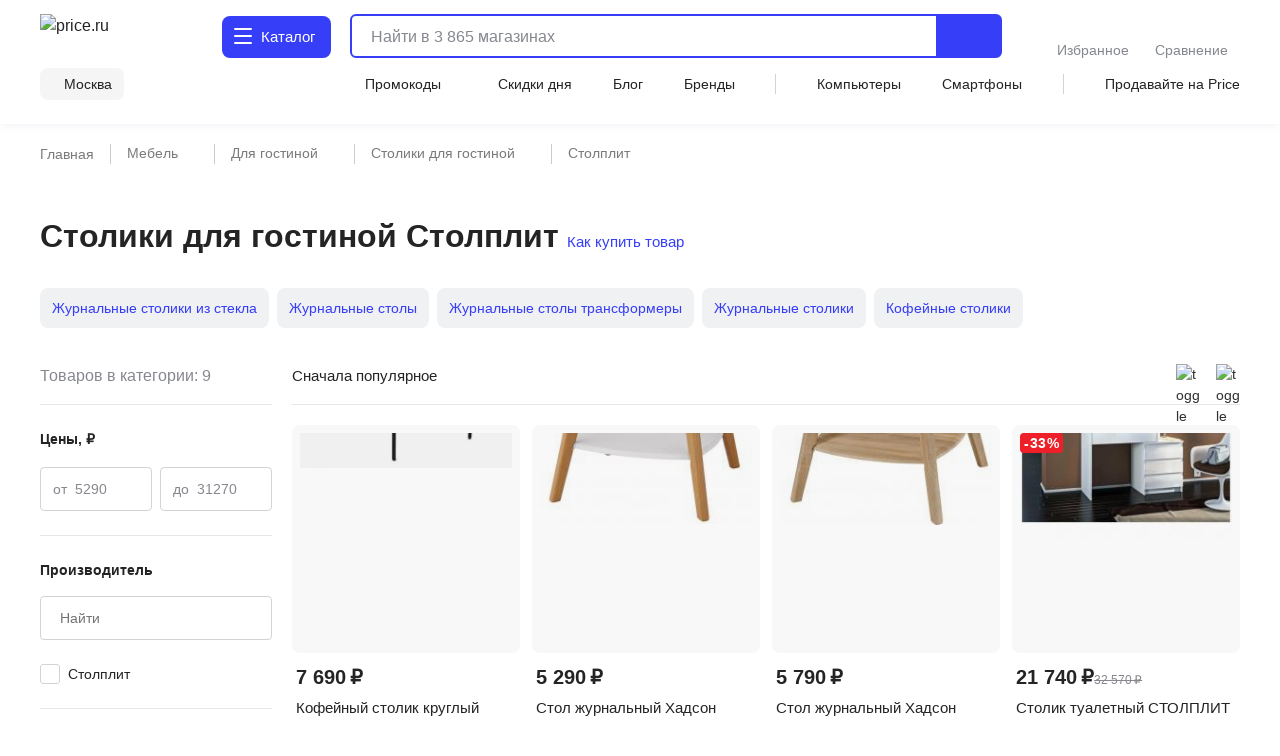

--- FILE ---
content_type: text/html;charset=utf-8
request_url: https://price.ru/stoliki-dlya-gostinoy/stolplit/
body_size: 126637
content:
<!DOCTYPE html><html  lang="ru"><head><meta charset="utf-8"><meta name="viewport" content="width=device-width, initial-scale=1.0, minimum-scale=1.0, user-scalable=no, maximum-scale=1.0, viewport-fit=cover"><title>Столики для гостиной Столплит - купить в интернет-магазинах Москвы</title><style>.isLocked{height:100vh}body,html{padding:0}</style><style>main[data-v-914c0b23]{margin:0}main.container[data-v-914c0b23]{padding-top:0}</style><style>.header-wrapper[data-v-ab8fb2ee]{height:52px;position:relative;--text-color:#242424;--text-color-rgb:36,36,36;--bg-color:var(--header-bg-color,#f5f5f5);background-color:#fff;color:#242424}.header-wrapper__banner[data-v-ab8fb2ee]{height:100px}@media screen and (min-width:768px){.header-wrapper[data-v-ab8fb2ee]{height:110px}}@media screen and (min-width:1280px){.header-wrapper[data-v-ab8fb2ee]{height:124px}}.header-wrapper .shadow[data-v-ab8fb2ee]{background:transparent;box-shadow:0 1px 8px #555b8f14;height:52px;left:0;pointer-events:none;position:absolute;top:0;width:100%;z-index:39}@media screen and (min-width:768px){.header-wrapper .shadow[data-v-ab8fb2ee]{display:none}}.header-wrapper .header[data-v-ab8fb2ee]{align-items:center;display:flex;justify-content:space-between;position:relative}@media screen and (min-width:768px){.header-wrapper .header[data-v-ab8fb2ee]{align-items:flex-end;flex-wrap:wrap;height:unset;padding-top:8px;row-gap:8px}}@media screen and (min-width:1280px){.header-wrapper .header[data-v-ab8fb2ee]{padding-top:12px;row-gap:12px}}.header-wrapper .header .nav-container[data-v-ab8fb2ee]{left:0;position:fixed;top:var(--promobannerheight,0);width:100vw;z-index:80}@media screen and (min-width:1280px){.header-wrapper .header .nav-container[data-v-ab8fb2ee]{position:absolute;top:0;z-index:95}}.header-wrapper .header .nav-container .nav[data-v-ab8fb2ee]{background:#fff;box-shadow:inset 0 -2px 12px #555b8f14;display:flex;height:calc(var(--fullvh, 100%) - 50px - var(--promobannerheight, 0px));overflow:hidden}@media screen and (min-width:768px){.header-wrapper .header .nav-container .nav[data-v-ab8fb2ee]{box-shadow:none}}@media screen and (min-width:1280px){.header-wrapper .header .nav-container .nav[data-v-ab8fb2ee]{height:calc(100vh - 64px)}}@media screen and (min-width:1600px){.header-wrapper .header .nav-container .nav[data-v-ab8fb2ee]{height:calc(100vh - 72px)}}@media screen and (min-width:1280px){.header-wrapper .header .nav-container[data-v-ab8fb2ee]{top:64px}}@media screen and (min-width:1600px){.header-wrapper .header .nav-container[data-v-ab8fb2ee]{top:72px}}.header-wrapper .header .header-menu-open[data-v-ab8fb2ee]{align-items:center;cursor:pointer;display:inline-flex;font-size:0;height:52px;justify-content:center;margin-left:-4px;margin-right:4px;-webkit-user-select:none;-moz-user-select:none;user-select:none;width:40px;z-index:32}.header-wrapper .header .header-menu-open.go-up[data-v-ab8fb2ee]{z-index:40}@media screen and (min-width:768px){.header-wrapper .header .header-menu-open[data-v-ab8fb2ee]{display:none}}.header-wrapper .header .logo[data-v-ab8fb2ee]{align-items:center;display:flex}.header-wrapper .header .logo[data-v-ab8fb2ee]:active,.header-wrapper .header .logo[data-v-ab8fb2ee]:focus{outline:none}.header-wrapper .header .logo img[data-v-ab8fb2ee]{height:32px;width:95px}@media screen and (min-width:768px){.header-wrapper .header .logo .img[data-v-ab8fb2ee]{height:40px;width:120px}}@media screen and (min-width:1280px){.header-wrapper .header .logo .img[data-v-ab8fb2ee]{height:46px;width:136px}}.header-wrapper .header .header-search-button-mob[data-v-ab8fb2ee]{align-items:center;background:inherit;border:none;cursor:pointer;display:inline-flex;height:100%;margin-right:-12px;padding-left:8px;padding-right:12px}.header-wrapper .header .header-search-button-mob .header-search-button-mob-icon-wrap[data-v-ab8fb2ee]{background:#363ef8;border-radius:6px;padding:8px}@media screen and (min-width:768px){.header-wrapper .header .header-search-button-mob[data-v-ab8fb2ee]{display:none}}.header-wrapper .catalog-button[data-v-ab8fb2ee]{align-items:center;background:#363ef8;border-radius:6px;color:#fff;cursor:pointer;display:none;font-size:0;grid-template-columns:24px max-content;padding:13px 2px 13px 11px;position:relative;text-align:center;grid-gap:3px;font-size:16px;font-weight:500;justify-content:center;line-height:20px;-webkit-user-select:none;-moz-user-select:none;user-select:none}.header-wrapper .catalog-button .label[data-v-ab8fb2ee]{display:none}@media screen and (min-width:768px){.header-wrapper .catalog-button[data-v-ab8fb2ee]{display:grid;margin-left:40px}}@media screen and (min-width:1280px){.header-wrapper .catalog-button[data-v-ab8fb2ee]{border-radius:8px;font-size:16px;font-weight:450;line-height:24px;margin:2px 0 2px 43px;padding:10px 16px 10px 12px}.header-wrapper .catalog-button .label[data-v-ab8fb2ee]{display:inline}}@media screen and (min-width:1600px){.header-wrapper .catalog-button[data-v-ab8fb2ee]{margin-left:83px}}.header-wrapper .catalog-button--blue[data-v-ab8fb2ee]{background:#fff;color:#363ef8}.header-wrapper .bm-in-header[data-v-ab8fb2ee]{align-items:center;bottom:unset;box-shadow:none;display:none;justify-content:center;left:unset;max-width:196px;padding:0;position:static;right:unset;transform:none;z-index:0}.header-wrapper .bm-in-header[data-v-ab8fb2ee] .list{gap:12px}.header-wrapper .bm-in-header[data-v-ab8fb2ee] .list .catalog,.header-wrapper .bm-in-header[data-v-ab8fb2ee] .list .home{display:none}.header-wrapper .bm-in-header[data-v-ab8fb2ee] .list .item{flex-grow:1;gap:4px;max-height:48px;padding:0}.header-wrapper .bm-in-header[data-v-ab8fb2ee] .list .item .image-container .image{height:24px;width:24px}.header-wrapper .bm-in-header[data-v-ab8fb2ee] .list .item .image-container .badge{align-items:center;display:flex;font-size:10px;font-weight:600;justify-content:center;line-height:10px;min-width:16px;padding:2px;top:-1px}@media screen and (min-width:1280px){.header-wrapper .bm-in-header[data-v-ab8fb2ee] .list .item .title{font-size:14px;font-weight:450;line-height:20px}}.header-wrapper .bm-in-header[data-v-ab8fb2ee] .list .nuxt-link-exact-active .image-container,.header-wrapper .bm-in-header[data-v-ab8fb2ee] .list .router-link-exact-active .image-container{background:none}.header-wrapper .bm-in-header[data-v-ab8fb2ee] .list .nuxt-link-exact-active .title,.header-wrapper .bm-in-header[data-v-ab8fb2ee] .list .router-link-exact-active .title{color:#86888f}@media screen and (min-width:1280px){.header-wrapper .bm-in-header[data-v-ab8fb2ee]{display:flex;margin-left:39px}}@media screen and (min-width:1600px){.header-wrapper .bm-in-header[data-v-ab8fb2ee]{display:flex;margin-left:79px}}.header-wrapper .line-second-line[data-v-ab8fb2ee]{display:flex;flex-grow:1;flex-wrap:nowrap;justify-content:flex-end;max-width:100%}@media screen and (min-width:768px){.header-wrapper .line-second-line[data-v-ab8fb2ee]{justify-content:unset;padding:8px 0 12px}}.header-wrapper .line-second-line .city-wrapper[data-v-ab8fb2ee]{flex-basis:auto;flex-grow:1;flex-shrink:0;margin:0 12px;max-width:240px;position:relative;text-align:right}@media screen and (min-width:768px){.header-wrapper .line-second-line .city-wrapper[data-v-ab8fb2ee]{background:#f5f5f5;border-radius:8px;flex-grow:0;margin:0 24px 0 0;max-width:unset;padding:6px 12px 6px 8px;width:auto}}.header-wrapper .line-second-line .city-wrapper .city[data-v-ab8fb2ee]{align-items:center;cursor:pointer;display:flex;height:20px;justify-content:flex-end;min-width:auto;position:relative}@media screen and (min-width:1280px){.header-wrapper .line-second-line .city-wrapper .city[data-v-ab8fb2ee]{min-width:unset}}.header-wrapper .line-second-line .city-wrapper .city .question-wrapper[data-v-ab8fb2ee]{display:flex;gap:2px;position:relative}.header-wrapper .line-second-line .city-wrapper .city .question-wrapper .geo-icon[data-v-ab8fb2ee]{margin-top:1px}@media screen and (min-width:1024px){.header-wrapper .line-second-line .city-wrapper .city .question-wrapper .geo-icon[data-v-ab8fb2ee]{margin-top:0}}.header-wrapper .line-second-line .city-wrapper .city .name[data-v-ab8fb2ee]{align-items:center;color:#242424;cursor:pointer;display:flex;overflow:hidden;position:relative;text-overflow:ellipsis;transition:color .3s ease;white-space:nowrap}.header-wrapper .line-second-line .city-wrapper .city .name .city-name[data-v-ab8fb2ee]{color:#242424;display:inline-block;max-width:88px;overflow:hidden;text-overflow:ellipsis}@media screen and (min-width:768px){.header-wrapper .line-second-line .city-wrapper .city .name .city-name[data-v-ab8fb2ee]{max-width:unset;overflow:unset}}.header-wrapper .line-second-line .horizontal-scroll[data-v-ab8fb2ee]{display:none}@media screen and (min-width:768px){.header-wrapper .line-second-line .horizontal-scroll[data-v-ab8fb2ee]{display:flex}}.header-wrapper .line-second-line .horizontal-scroll .site-menu[data-v-ab8fb2ee]{align-items:center;align-self:center;display:none;flex-grow:1;gap:24px}.header-wrapper .line-second-line .horizontal-scroll .site-menu li[data-v-ab8fb2ee]{display:none;font-size:14px;font-weight:400;line-height:20px;white-space:nowrap}.header-wrapper .line-second-line .horizontal-scroll .site-menu li a[data-v-ab8fb2ee]{align-items:center;display:flex;gap:4px}.header-wrapper .line-second-line .horizontal-scroll .site-menu li.delimeter[data-v-ab8fb2ee]{background:#d3d3d3;height:20px;width:1px}.header-wrapper .line-second-line .horizontal-scroll .site-menu li.allways[data-v-ab8fb2ee]{display:list-item}.header-wrapper .line-second-line .horizontal-scroll .site-menu li.desktop[data-v-ab8fb2ee]{display:none}@media screen and (min-width:1280px){.header-wrapper .line-second-line .horizontal-scroll .site-menu li.desktop[data-v-ab8fb2ee]{display:list-item}}.header-wrapper .line-second-line .horizontal-scroll .site-menu li.superdesktop[data-v-ab8fb2ee]{display:none}@media screen and (min-width:1600px){.header-wrapper .line-second-line .horizontal-scroll .site-menu li.superdesktop[data-v-ab8fb2ee]{display:list-item}}@media screen and (min-width:768px){.header-wrapper .line-second-line .horizontal-scroll .site-menu[data-v-ab8fb2ee]{display:flex}}@media screen and (min-width:1280px){.header-wrapper .line-second-line .horizontal-scroll .site-menu[data-v-ab8fb2ee]{justify-content:space-between}}.header-wrapper .city-select-modal[data-v-ab8fb2ee]{height:100vh}@media screen and (min-width:1280px){.header-wrapper .city-select-modal[data-v-ab8fb2ee]{height:auto}}.header-wrapper.header-modal[data-v-ab8fb2ee]{background:#fff;transition:none;z-index:101}@media screen and (min-width:1280px){.header-wrapper.header-modal[data-v-ab8fb2ee]{z-index:auto}}.header-wrapper.header-modal .header.main-container[data-v-ab8fb2ee]{margin:0 auto;padding:8px 40px;z-index:76}@media screen and (min-width:1280px){.header-wrapper.header-modal .header.main-container[data-v-ab8fb2ee]{padding:12px 40px}}.header-wrapper.header-modal .header.l-container[data-v-ab8fb2ee]{overflow:unset}.header-wrapper.header-modal .logo[data-v-ab8fb2ee]{display:none}@media screen and (min-width:1280px){.header-wrapper.header-modal .logo[data-v-ab8fb2ee]{display:flex}}.header-wrapper.header-modal .catalog .catalog-text[data-v-ab8fb2ee]:after,.header-wrapper.header-modal .catalog .catalog-text[data-v-ab8fb2ee]:before{background-color:#fff;border-radius:1px;content:"";height:2px;left:0;position:absolute;top:calc(50% - 2px);transition:transform .2s;width:18px}.header-wrapper.header-modal .catalog .catalog-text[data-v-ab8fb2ee]:before{transform:rotate(45deg)}.header-wrapper.header-modal .catalog .catalog-text[data-v-ab8fb2ee]:after{transform:rotate(-45deg)}.header-wrapper.header-not-modal[data-v-ab8fb2ee]{background-color:#fff;box-shadow:0 1px 8px #555b8f14}.header-wrapper.header-not-modal .catalog .catalog-text[data-v-ab8fb2ee]:before{background-color:#fff;border-radius:1px;box-shadow:0 6px #fff,0 12px #fff;content:"";height:2px;left:0;position:absolute;top:0;transition:background-color .2s;width:18px}.header-wrapper.header-not-modal .catalog .reg-btn--invert .catalog-text[data-v-ab8fb2ee]:before{background-color:#f5f5f5;border-radius:1px;box-shadow:0 6px #f5f5f5,0 12px #f5f5f5}.header-wrapper .search[data-v-ab8fb2ee]{align-items:center;display:flex;flex:0 0 auto;padding:0 32px 0 12px;position:absolute;top:-100px;width:calc(100% - 200px)}.header-wrapper .search.show-mobile-search[data-v-ab8fb2ee]{position:static;top:unset}.header-wrapper .search .catalog-visible[data-v-ab8fb2ee]:not(.focus){padding-right:32px}@media screen and (min-width:768px){.header-wrapper .search[data-v-ab8fb2ee]{align-items:flex-start;padding:0 0 0 12px;position:static;top:unset}.header-wrapper .search .catalog-visible[data-v-ab8fb2ee]:not(.focus){padding-right:0}}@media screen and (min-width:1280px){.header-wrapper .search[data-v-ab8fb2ee]{margin:2px 0;padding:0 0 0 16px;width:calc(100% - 532px)}}@media screen and (min-width:1600px){.header-wrapper .search[data-v-ab8fb2ee]{padding:0 0 0 16px;width:calc(100% - 612px)}}.header-wrapper .exclusive[data-v-ab8fb2ee]{background-image:url(/static/images/exclusive.png);background-position:50%;background-repeat:no-repeat;background-size:100%;border-radius:8px;cursor:pointer;height:32px;width:160px}.header-wrapper .exclusive__gif[data-v-ab8fb2ee]{background-image:url(/static/images/exclusive.gif)}.header-wrapper .exclusive-mobile[data-v-ab8fb2ee]{background-color:#9752ff;border-radius:8px;display:flex;height:36px;justify-content:center;margin:0 12px 12px;width:calc(100% - 24px)}.header-wrapper .exclusive-mobile__banner[data-v-ab8fb2ee]{background-image:url(/static/images/exclusive-mobile.png);background-position:50%;background-repeat:no-repeat;background-size:100%;border-radius:6px;height:36px;width:288px}.header-wrapper .exclusive-mobile__gif[data-v-ab8fb2ee]{background-image:url(/static/images/exclusive-mobile.gif)}@media screen and (min-width:768px){.header-wrapper .exclusive-mobile[data-v-ab8fb2ee]{display:none}}.question[data-v-ab8fb2ee]{align-items:flex-start;background-color:#242424;border-radius:6px;box-shadow:0 4px 20px #24242433;color:#fff;display:flex;flex-direction:column;gap:8px;inset:30px -30px auto auto;padding:12px;position:absolute;width:260px;z-index:76}@media screen and (min-width:768px){.question[data-v-ab8fb2ee]{bottom:auto;left:calc(100% + 24px);right:auto;top:-6px}}@media screen and (min-width:1280px){.question[data-v-ab8fb2ee]{width:296px;z-index:80}}.question .text[data-v-ab8fb2ee]{font-size:12px;font-weight:400;line-height:16px}@media screen and (min-width:1280px){.question .text[data-v-ab8fb2ee]{font-size:14px;font-weight:400;line-height:20px}}.question .text b[data-v-ab8fb2ee]{font-weight:600}.question .buttons[data-v-ab8fb2ee]{align-items:center;display:flex;flex-direction:row;gap:8px;width:100%}.question .buttons[data-v-ab8fb2ee] *{flex:1 1}.question[data-v-ab8fb2ee]:after{background-color:#242424;content:"";height:8px;-webkit-mask:url(/static/images/social-share-popup-hvostik.svg) center/contain no-repeat;mask:url(/static/images/social-share-popup-hvostik.svg) center/contain no-repeat;position:absolute;right:50px;top:-8px;width:13px}@media screen and (min-width:768px){.question[data-v-ab8fb2ee]:after{left:-10px;right:auto;top:11px;transform:rotate(-90deg)}}</style><style>.nuxt-icon[data-v-80ef00e0]{display:var(--v0a605bf0);height:16px;width:16px}.nuxt-icon[data-v-80ef00e0] svg{height:16px;width:16px}.nuxt-icon-size[data-v-80ef00e0]{height:var(--v28adc70a);width:var(--v28adc70a)}.nuxt-icon-size[data-v-80ef00e0] svg{height:var(--v28adc70a);width:var(--v28adc70a)}.nuxt-icon-fill[data-v-80ef00e0] svg{fill:var(--v28b99c06)}.nuxt-icon-fill[data-v-80ef00e0] path{fill:var(--v28b99c06)}.nuxt-icon-stroke[data-v-80ef00e0] svg{stroke:var(--b329079c)}.nuxt-icon-stroke[data-v-80ef00e0] path{stroke:var(--b329079c)}.nuxt-icon-hover-fill[data-v-80ef00e0]:hover svg{fill:var(--v5a9c96b6)}.nuxt-icon-hover-fill[data-v-80ef00e0]:hover path{fill:var(--v5a9c96b6)}.nuxt-icon-hover-stroke[data-v-80ef00e0]:hover svg{stroke:var(--v03e3f4da)}.nuxt-icon-hover-stroke[data-v-80ef00e0]:hover path{stroke:var(--v03e3f4da)}@media screen and (min-width:320px){.nuxt-icon-response[data-v-80ef00e0]{height:var(--v73a7c0b0);width:var(--v73a7c0b0)}.nuxt-icon-response[data-v-80ef00e0] svg{height:var(--v73a7c0b0);width:var(--v73a7c0b0)}}@media screen and (min-width:624px){.nuxt-icon-response[data-v-80ef00e0]{height:var(--v73a7bd58);width:var(--v73a7bd58)}.nuxt-icon-response[data-v-80ef00e0] svg{height:var(--v73a7bd58);width:var(--v73a7bd58)}}@media screen and (min-width:768px){.nuxt-icon-response[data-v-80ef00e0]{height:var(--v73a7bede);width:var(--v73a7bede)}.nuxt-icon-response[data-v-80ef00e0] svg{height:var(--v73a7bede);width:var(--v73a7bede)}}@media screen and (min-width:1024px){.nuxt-icon-response[data-v-80ef00e0]{height:var(--v73a7bf16);width:var(--v73a7bf16)}.nuxt-icon-response[data-v-80ef00e0] svg{height:var(--v73a7bf16);width:var(--v73a7bf16)}}@media screen and (min-width:1280px){.nuxt-icon-response[data-v-80ef00e0]{height:var(--v73a7bc24);width:var(--v73a7bc24)}.nuxt-icon-response[data-v-80ef00e0] svg{height:var(--v73a7bc24);width:var(--v73a7bc24)}}@media screen and (min-width:1600px){.nuxt-icon-response[data-v-80ef00e0]{height:var(--v014fc49c);width:var(--v014fc49c)}.nuxt-icon-response[data-v-80ef00e0] svg{height:var(--v014fc49c);width:var(--v014fc49c)}}</style><style>.hamburger[data-v-52bc2886]{height:14px;position:relative;top:-2px;width:18px}.hamburger span[data-v-52bc2886]{background:#fff;border-radius:1px;height:2.4px;left:0;position:absolute;top:0;transform-origin:center center;transition:transform .3s ease-in-out,opacity .3s ease-in-out;width:18px}.hamburger span[data-v-52bc2886]:first-child{top:0}.hamburger span[data-v-52bc2886]:nth-child(2){top:7px}.hamburger span[data-v-52bc2886]:nth-child(3){top:14px}.hamburger.open span[data-v-52bc2886]:first-child{transform:rotate(45deg) translateY(5px) translate(5px)}.hamburger.open span[data-v-52bc2886]:nth-child(2){transform:scaleX(0)}.hamburger.open span[data-v-52bc2886]:nth-child(3){transform:rotate(-45deg) translateY(-5px) translate(5px)}.hamburger--blue span[data-v-52bc2886]{background:#363ef8}</style><style>.catalog-wrapper[data-v-c17f3747]{display:grid;grid-template-columns:1fr 1fr 1fr;transition:transform .3s ease-in-out}@media screen and (min-width:1280px){.catalog-wrapper[data-v-c17f3747]{box-shadow:0 500px 0 510px #fff;grid-template-columns:max-content 1fr;margin:auto;max-width:1280px;width:100%}}@media screen and (min-width:1600px){.catalog-wrapper[data-v-c17f3747]{max-width:1600px}}@media screen and (min-width:1280px){.catalog-wrapper .last-menu-wrapper[data-v-c17f3747]{display:none}}.catalog-wrapper.mobile-slider-2[data-v-c17f3747]{transform:translate(-100vw)}@media screen and (min-width:1280px){.catalog-wrapper.mobile-slider-2[data-v-c17f3747]{transform:none}}.catalog-wrapper.mobile-slider-3[data-v-c17f3747]{transform:translate(-200vw)}@media screen and (min-width:1280px){.catalog-wrapper.mobile-slider-3[data-v-c17f3747]{transform:none}}</style><style>.base-level[data-v-4d840c81]{height:calc(100vh - 60px);overflow-y:auto;width:100vw}@media screen and (min-width:1280px){.base-level[data-v-4d840c81]{border-right:1px solid #e7e7e7;height:calc(100vh - 140px);max-width:285px;min-width:285px;overflow-y:auto;padding:12px 12px 40px;text-align:left;width:285px}}.base-level .menu-list[data-v-4d840c81]{display:grid;padding:0 12px}@media screen and (min-width:1280px){.base-level .menu-list[data-v-4d840c81]{padding:0}}.l-bottom[data-v-4d840c81]{margin-bottom:14vh}@media screen and (min-width:1280px){.l-bottom[data-v-4d840c81]{margin-bottom:0}}</style><style>.catalog-header[data-v-2032e881]{display:grid;grid-template-columns:repeat(3,max-content);grid-gap:10px;align-items:center;background:#fff;box-shadow:0 2px 4px #9494941f;font-size:14px;font-weight:500;height:52px;justify-content:space-between;line-height:20px;padding:12px;position:relative;z-index:2}@media screen and (min-width:1280px){.catalog-header[data-v-2032e881],.catalog-header div.icon[data-v-2032e881],.catalog-header>div[data-v-2032e881]{display:none}}.catalog-header .close[data-v-2032e881]{cursor:pointer}.catalog-header .title[data-v-2032e881]{font-weight:700;max-width:236px}@media screen and (min-width:403px){.catalog-header .title[data-v-2032e881]{max-width:100%}}@media screen and (min-width:1280px){.catalog-header.showDesktop[data-v-2032e881]{align-items:start;box-shadow:none;display:grid;grid-template-columns:1fr;height:auto;padding:0}.catalog-header.showDesktop .title[data-v-2032e881]{color:#242424;display:grid;font-size:26px;font-weight:700;line-height:36px;margin:24px 0 16px;text-transform:uppercase;width:100%}}.catalog-header .icon[data-v-2032e881]{align-items:center;display:flex;height:20px;justify-content:center;width:20px}</style><style>.menu-item[data-v-016245d4]{border-bottom:1px solid #f5f5f5;font-size:14px;font-weight:400;line-height:20px;list-style:none;padding-right:10px;position:relative;transition:color .2s ease-in-out,background-color .2s ease-in-out}@media screen and (min-width:1280px){.menu-item[data-v-016245d4]{border:none}.menu-item[data-v-016245d4]:before{background:transparent;content:"";height:24px;left:0;position:absolute;top:calc(50% - 12px);transition:color .2s ease-in-out,background-color .2s ease-in-out;width:3px}}.menu-item.last[data-v-016245d4]{border-bottom:1px solid transparent}.menu-item a[data-v-016245d4]{cursor:pointer;display:block;padding:12px 0 11px}@media screen and (min-width:1280px){.menu-item a[data-v-016245d4]{padding:0}.menu-item.isDesktopHeading[data-v-016245d4]{font-size:16px;font-weight:700;line-height:24px}.menu-item.isDesktopHeading a[data-v-016245d4]{padding:0}.menu-item.greyHover[data-v-016245d4]{border-radius:4px 0 0 4px;font-size:16px;font-weight:450;line-height:24px;padding:12px 0 12px 28px}.menu-item.greyHover[data-v-016245d4]:hover,.menu-item.isGrey[data-v-016245d4]{background-color:#f5f5f5}.menu-item.isGrey[data-v-016245d4]:before{background:#363ef8}.menu-item.blueHover .menu-item-link[data-v-016245d4]:hover{color:#3616d0}}.menu-item.showArrow[data-v-016245d4]:after{background:#86888f;content:"";height:8px;-webkit-mask-image:url(/static/images/icon/arrow-left.svg);mask-image:url(/static/images/icon/arrow-left.svg);-webkit-mask-position:center;mask-position:center;-webkit-mask-repeat:no-repeat;mask-repeat:no-repeat;-webkit-mask-size:contain;mask-size:contain;position:absolute;right:4px;top:50%;transform:translateY(-50%) rotate(90deg);width:10px}@media screen and (min-width:768px){.menu-item.showArrow[data-v-016245d4]:after{height:8px;width:14px}}@media screen and (min-width:1280px){.menu-item.showArrow[data-v-016245d4]:after{display:none}}</style><style>.sub-level[data-v-64447930]{background:#fff;display:none;height:calc(var(--fullvh, 100%) - 50px - var(--promobannerheight, 0px));overflow-y:scroll;scrollbar-width:none;width:100vw;-ms-overflow-style:none}.sub-level[data-v-64447930]::-webkit-scrollbar{display:none}@media screen and (min-width:1280px){.sub-level[data-v-64447930]::-webkit-scrollbar{display:initial}}@media screen and (min-width:1280px){.sub-level[data-v-64447930]{scrollbar-width:auto;-ms-overflow-style:initial;height:calc(100vh - 96px);padding-bottom:72px;padding-left:60px;padding-right:12px;position:relative;width:100%}}.sub-level.active[data-v-64447930]{display:flex;flex-direction:column;z-index:4}@media screen and (min-width:1280px){.sub-level.active[data-v-64447930]{flex-direction:row}.sub-level .sub-wrapper[data-v-64447930]{overflow-y:auto;width:100%}}.sub-level .menu-list[data-v-64447930]{display:grid;overflow-y:auto;padding:0 12px;position:relative}@media screen and (min-width:1280px){.sub-level .menu-list[data-v-64447930]{display:flex;justify-content:space-between;padding:0;width:100%}.sub-level .menu-list .arrays[data-v-64447930]{width:100%}}.sub-level .menu-list .last-menu[data-v-64447930]{display:none;margin-top:20px}@media screen and (min-width:1280px){.sub-level .menu-list .last-menu[data-v-64447930]{display:grid}}.sub-level .banners-wrapper[data-v-64447930]{padding:0 12px}@media screen and (min-width:1280px){.sub-level .banners-wrapper[data-v-64447930]{border-left:1px solid #e7e7e7;max-width:287px;padding:28px 25px}}@media screen and (min-width:1600px){.sub-level .banners-wrapper[data-v-64447930]{min-width:338px}}</style><style>.desk-last-menu[data-v-5b312186]{display:none;font-size:14px;font-weight:400;line-height:20px;margin-top:12px;grid-gap:12px}@media screen and (min-width:1280px){.desk-last-menu[data-v-5b312186]{display:grid;font-size:14px;font-weight:450;line-height:20px}}.desk-last-menu .more[data-v-5b312186]{align-items:center;color:#363ef8;cursor:pointer;display:flex;margin-bottom:30px;position:relative}.desk-last-menu .more span[data-v-5b312186]{position:relative}.desk-last-menu .more span[data-v-5b312186]:after{background-color:#363ef8;content:"";height:16px;-webkit-mask:url(/static/images/arrow-up.svg) center/contain no-repeat;mask:url(/static/images/arrow-up.svg) center/contain no-repeat;position:absolute;right:-20px;top:calc(50% - 8px);transform:rotate(0);transform-origin:center center;transition:transform .3s ease;width:16px}.desk-last-menu .more.open .span[data-v-5b312186]:after{transform:rotate(180deg)}.desk-last-menu .last-item[data-v-5b312186]{transition:color .3s ease-in-out}.desk-last-menu .last-item[data-v-5b312186]:hover{color:#3616d0}.v-collapse[data-v-5b312186]{display:grid;transition:height .3s cubic-bezier(.33,1,.68,1);will-change:height;grid-gap:12px}</style><style>.last-level[data-v-7136fecb]{background:#fff;height:calc(var(--fullvh, 100%) - 50px - var(--promobannerheight, 0px));overflow-y:auto;width:100vw}@media screen and (min-width:1280px){.last-level[data-v-7136fecb]{height:calc(100vh - 96px);overflow-y:auto}}.last-level .last-list[data-v-7136fecb]{display:grid;padding:0 12px}.last-level .all[data-v-7136fecb]{font-size:14px;font-weight:400;line-height:20px;padding:12px 0;position:relative}</style><style>.header-search[data-v-3873fff1]{border-radius:6px;display:flex;flex-grow:1;height:40px;justify-content:flex-end;position:static;transition:width .3s ease}@media screen and (min-width:768px){.header-search[data-v-3873fff1]{border:2px solid #363ef8}}@media screen and (min-width:1280px){.header-search[data-v-3873fff1]{height:44px;justify-content:normal}}@media screen and (min-width:1600px){.header-search[data-v-3873fff1]{justify-content:normal;transition:width .3s ease;width:100%}}.header-search .close-window-catalog-search[data-v-3873fff1]{display:none}.header-search .close-window[data-v-3873fff1]{cursor:pointer;display:none;height:20px;margin-left:12px;width:20px}.header-search.catalog-visible[data-v-3873fff1]{z-index:1}.header-search.catalog-visible .close-window[data-v-3873fff1]{display:none!important}.header-search.catalog-visible .close-window-catalog-search[data-v-3873fff1]{cursor:pointer;display:inline-block;height:24px;margin-right:20px;width:24px}@media screen and (min-width:1280px){.header-search.catalog-visible .close-window-catalog-search[data-v-3873fff1]{display:none}}.header-search.catalog-visible .close[data-v-3873fff1]{right:8px}@media screen and (min-width:1280px){.header-search.catalog-visible .close[data-v-3873fff1]{display:none}}.header-search.catalog-visible .line .search-hint.show[data-v-3873fff1]{padding-left:80px}@media screen and (min-width:1280px){.header-search.catalog-visible .line .search-hint.show[data-v-3873fff1]{padding-left:16px}}.header-search.catalog-visible .line[data-v-3873fff1]:before{left:54px}@media screen and (min-width:1280px){.header-search.catalog-visible .line[data-v-3873fff1]:before{left:5px}}.header-search.focus[data-v-3873fff1]{align-content:flex-start;align-items:flex-start;background:#fff;border-color:transparent;flex-direction:column;height:var(--fullvh,100%);justify-content:flex-start;left:0;min-height:var(--fullvh,100%);padding:12px;position:fixed;top:0;width:100%;z-index:100}.header-search.focus .close-window[data-v-3873fff1]{display:inline-block}@media screen and (min-width:768px){.header-search.focus[data-v-3873fff1]{left:0;padding:24px 20px 20px;position:fixed;top:0;width:100%}}@media screen and (min-width:1280px){.header-search.focus[data-v-3873fff1]{height:44px;min-height:100%;padding:0;position:relative;width:768px}}@media screen and (min-width:1600px){.header-search.focus[data-v-3873fff1]{padding:0;position:relative;width:1041px}}.header-search .line[data-v-3873fff1]{flex-shrink:0;height:100%;overflow:hidden;position:relative;width:100%}@media screen and (min-width:768px){.header-search .line.focus .header-search-button[data-v-3873fff1]{display:none}}@media screen and (min-width:1280px){.header-search .line.focus .header-search-button[data-v-3873fff1]{border-radius:0 8px 8px 0;display:flex;right:0;top:0}}.header-search .line[data-v-3873fff1]:before{background-color:#242424;content:"";display:none;height:15px;left:10px;-webkit-mask:url("data:image/svg+xml;charset=utf-8,%3Csvg xmlns='http://www.w3.org/2000/svg' width='24' height='24' fill='none' viewBox='0 0 24 24'%3E%3Cpath stroke='%23242424' stroke-linecap='round' stroke-linejoin='round' stroke-width='2' d='M11 19a8 8 0 1 0 0-16 8 8 0 0 0 0 16M20.998 21l-4.35-4.35'/%3E%3C/svg%3E") left center/contain no-repeat;mask:url("data:image/svg+xml;charset=utf-8,%3Csvg xmlns='http://www.w3.org/2000/svg' width='24' height='24' fill='none' viewBox='0 0 24 24'%3E%3Cpath stroke='%23242424' stroke-linecap='round' stroke-linejoin='round' stroke-width='2' d='M11 19a8 8 0 1 0 0-16 8 8 0 0 0 0 16M20.998 21l-4.35-4.35'/%3E%3C/svg%3E") left center/contain no-repeat;opacity:.5;pointer-events:none;position:absolute;top:50%;transform:translateY(-50%);transition:.3s ease;width:15px;z-index:2}@media screen and (min-width:1280px){.header-search .line[data-v-3873fff1]:before{background-color:var(--text-color);height:24px;left:5px;opacity:1;width:24px}}.header-search .line.focus[data-v-3873fff1]{align-content:center;align-items:center;display:flex;height:36px;width:100%;z-index:151}.header-search .line.focus[data-v-3873fff1]:before{display:block}@media screen and (min-width:1280px){.header-search .line.focus[data-v-3873fff1]{height:40px}.header-search .line.focus[data-v-3873fff1]:before{display:none}}.header-search .mobile-placeholder[data-v-3873fff1]{display:none}.header-search .mobile-placeholder.show[data-v-3873fff1]{color:#24242480;display:block;font-family:Inter,sans-serif;font-size:12px;font-style:normal;font-weight:400;left:12px;line-height:16px;pointer-events:none;position:absolute;top:50%;transform:translateY(-50%);z-index:1}@media screen and (min-width:1280px){.header-search .mobile-placeholder.show[data-v-3873fff1]{display:none}}.header-search .close[data-v-3873fff1]{align-items:center;cursor:pointer;display:flex;flex:0 0 auto;height:36px;justify-content:flex-end;position:absolute;right:40px;width:31px}@media screen and (min-width:1280px){.header-search .close[data-v-3873fff1]{right:84px}}.header-search .close img[data-v-3873fff1]{height:20px;width:20px}@media screen and (min-width:1280px){.header-search .close img[data-v-3873fff1]{height:24px;width:24px}}.header-search form[data-v-3873fff1],.header-search input[data-v-3873fff1]{height:100%;width:100%}.header-search input[data-v-3873fff1]{background-color:#fff;border:1px solid transparent;border-radius:4px;caret-color:#242424;color:var(--text-color-rgb);outline:none;padding:0 0 0 12px;position:relative}@media screen and (min-width:1280px){.header-search input[data-v-3873fff1]{border-radius:8px;padding:0 64px 0 16px}}.header-search input[type=search][data-v-3873fff1]::-webkit-search-cancel-button{display:none}.header-search input[data-v-3873fff1]::-moz-placeholder{color:#fff;font-size:12px;font-weight:400;line-height:16px;padding-left:2px}.header-search input[data-v-3873fff1]::placeholder{color:#fff;font-size:12px;font-weight:400;line-height:16px;padding-left:2px}@media screen and (min-width:1280px){.header-search input[data-v-3873fff1]::-moz-placeholder{color:#86888f;font-size:16px;font-weight:450;line-height:24px}.header-search input[data-v-3873fff1]::placeholder{color:#86888f;font-size:16px;font-weight:450;line-height:24px}}.header-search input.focus[data-v-3873fff1]{background-color:#fff;background-size:0;border:1px solid #86888f;border-radius:4px;color:#242424;font-weight:600;outline:none;padding:0 10px 0 36px}@media screen and (min-width:1280px){.header-search input.focus[data-v-3873fff1]{border-color:transparent;padding:0 64px 0 16px}}.header-search input.focus[data-v-3873fff1]::-moz-placeholder{color:#24242480}.header-search input.focus[data-v-3873fff1]::placeholder{color:#24242480}.header-search input.focus[data-v-3873fff1]:before{opacity:0}.header-search input.focus+button[data-v-3873fff1]{opacity:1;pointer-events:auto}.header-search .header-search-button[data-v-3873fff1]{align-items:center;background:#363ef8;border-radius:0;cursor:pointer;display:none;height:100%;padding:8px 12px;position:absolute;right:0;top:0;width:48px}.header-search .header-search-button button[data-v-3873fff1]{background-color:#fff;cursor:pointer;display:block;height:24px;-webkit-mask:url(/static/images/icon/header-search.svg) left center/contain no-repeat;mask:url(/static/images/icon/header-search.svg) left center/contain no-repeat;width:24px}@media screen and (min-width:768px){.header-search .header-search-button[data-v-3873fff1]{display:flex}}@media screen and (min-width:1280px){.header-search .header-search-button[data-v-3873fff1]{padding:10px 20px;width:64px}}.header-search .search-hint[data-v-3873fff1]{align-content:center;align-items:center;color:#85878e80;display:flex;height:100%;left:0;opacity:0;overflow:auto;padding:0 36px 0 12px;pointer-events:none;position:absolute;top:0;transition:0s;width:100%;z-index:1}@media screen and (min-width:1280px){.header-search .search-hint[data-v-3873fff1]{padding:0 40px;transition:.3s ease}}.header-search .search-hint.show[data-v-3873fff1]{opacity:1;padding:0 36px;transition:.3s ease .3s}@media screen and (min-width:1280px){.header-search .search-hint.show[data-v-3873fff1]{padding:0 130px 0 16px;transition-delay:.3s;transition-property:opacity}}.header-search .search-hint .hide-start[data-v-3873fff1]{color:transparent;font-weight:600;margin-right:4px;white-space:nowrap}.header-search .search-hint .hide-full[data-v-3873fff1],.header-search .search-hint .hint[data-v-3873fff1]{display:inline-block;overflow:hidden;text-overflow:ellipsis;white-space:nowrap}.header-search .search-hint .hint[data-v-3873fff1]{font-size:14px;line-height:20px}@media screen and (min-width:1280px){.header-search .search-hint .hint[data-v-3873fff1]{line-height:24px}}.header-search .search-result[data-v-3873fff1]{background:#fff;border-radius:4px;box-shadow:none;color:#86888f;max-height:none;overflow:auto;position:static;top:calc(100% + 4px);width:100%;z-index:100}@media screen and (min-width:1280px){.header-search .search-result[data-v-3873fff1]{box-shadow:0 9px 40px #00000014;max-height:540px;position:absolute}}.header-search .search-result.withPadding[data-v-3873fff1]{padding:16px 0}@media screen and (min-width:768px){.header-search .search-result.withPadding[data-v-3873fff1]{padding:20px 0}}@media screen and (min-width:1280px){.header-search .search-result.withPadding[data-v-3873fff1]{padding:20px}}.header-search .search-result .hint[data-v-3873fff1]{color:#242424;font-weight:600}.header-search .bg[data-v-3873fff1]{background:#0006;display:none;height:100%;left:0;position:fixed;top:0;width:100%}.header-search.focus .bg[data-v-3873fff1]{display:none}@media screen and (min-width:1280px){.header-search.focus .bg[data-v-3873fff1]{display:block}}.header-modal .line[data-v-3873fff1]{align-content:center;align-items:center;border-radius:4px;display:flex;width:100%}.l-line[data-v-3873fff1]:after,.withPadding .l-line-block:not(:first-child) ul[data-v-3873fff1]:not(:last-child):after{background:#e7e7e7;content:"";display:block;height:2px;margin-bottom:12px;margin-top:12px;width:100%}</style><style>.bottom-menu[data-v-f3d773c9]{align-items:center;background-color:#fff;bottom:0;box-shadow:0 -2px 12px #555b8f14;display:flex;justify-content:center;left:0;padding-bottom:env(safe-area-inset-bottom,0);position:fixed;right:0;transform:translateZ(0);width:100%;z-index:90}@media screen and (min-width:1280px){.bottom-menu[data-v-f3d773c9]{display:none}}.bottom-menu .list[data-v-f3d773c9]{align-items:center;display:flex;justify-content:space-between;width:100%}.bottom-menu .list .item[data-v-f3d773c9]{align-items:center;cursor:pointer;display:flex;flex-direction:column;padding:8px 0;text-decoration:none;width:25%}.bottom-menu .list .item .title[data-v-f3d773c9]{color:#86888f;font-size:9px;font-weight:500;line-height:12px}.bottom-menu .list .item .image-container[data-v-f3d773c9]{align-items:center;display:flex;flex-direction:column;gap:2px;justify-content:center;margin-bottom:2px;position:relative;width:32px}@media screen and (min-width:768px){.bottom-menu .list .item .image-container[data-v-f3d773c9]{width:36px}}.bottom-menu .list .item .image-container .badge[data-v-f3d773c9]{background:#fc3f3c;border:1px solid #fff;border-radius:20px;color:#fff;font-size:9px;font-style:normal;font-weight:600;left:20px;letter-spacing:.18px;line-height:10px;min-width:16px;padding:2px;position:absolute;text-align:center;top:-4px}.bottom-menu .list .nuxt-link-exact-active .title[data-v-f3d773c9],.bottom-menu .list .router-link-exact-active .title[data-v-f3d773c9]{color:#363ef8}.isCatalogOpen.bottom-menu .list .item .title[data-v-f3d773c9]{color:#86888f}.isCatalogOpen.bottom-menu .list .item.catalog .title[data-v-f3d773c9]{color:#363ef8}.click-ignore[data-v-f3d773c9]{pointer-events:none}.image-container .image[data-v-f3d773c9]{margin-left:1px;margin-top:1px}.comparison:hover .image-container--comparison .image[data-v-f3d773c9] svg,.favorite:hover .image-container--favorite .image[data-v-f3d773c9] svg{stroke:#363ef8}.comparison:hover .image-container--comparison .image[data-v-f3d773c9] path,.favorite:hover .image-container--favorite .image[data-v-f3d773c9] path{stroke:#363ef8}.image-container--comparison--active .image[data-v-f3d773c9] svg,.image-container--favorite--active .image[data-v-f3d773c9] svg{stroke:#363ef8}.image-container--comparison--active .image[data-v-f3d773c9] path,.image-container--favorite--active .image[data-v-f3d773c9] path{stroke:#363ef8}</style><style>.horizontal-scroll[data-v-af7a135a]{display:flex;flex-flow:row nowrap;overflow-x:auto;overflow-y:hidden;scrollbar-width:none;-ms-overflow-style:none;width:100%}.horizontal-scroll[data-v-af7a135a]::-webkit-scrollbar{display:none}</style><style>.breadcrumbs-wrapper[data-v-9d7b66ca]{padding:12px 0}.breadcrumbs-wrapper .horizontal-scroll[data-v-9d7b66ca]{margin-bottom:0;padding-bottom:0}@media screen and (min-width:768px){.breadcrumbs-wrapper[data-v-9d7b66ca]{padding:16px 0}}@media screen and (min-width:1024px){.breadcrumbs-wrapper[data-v-9d7b66ca]{padding:20px 0}.breadcrumbs-wrapper .horizontal-scroll[data-v-9d7b66ca]:hover{margin-bottom:-350px;padding-bottom:350px}}.breadcrumbs-wrapper .breadcrumbs[data-v-9d7b66ca]{align-items:center;display:flex;margin:0}.breadcrumbs-wrapper .breadcrumbs-item[data-v-9d7b66ca]{align-items:center;display:inline-flex;max-width:467px}.breadcrumbs-wrapper .breadcrumbs-item[data-v-9d7b66ca]:first-child{padding-left:0}.breadcrumbs-wrapper .breadcrumbs-item[data-v-9d7b66ca]:not(:last-child){border-right:1px solid #cbcbcb}.breadcrumbs-wrapper .breadcrumbs-item:hover:not(:last-child) .link[data-v-9d7b66ca]{color:#363ef8}.breadcrumbs-wrapper .breadcrumbs-item:not(:first-child) .link[data-v-9d7b66ca]{padding-left:16px}.breadcrumbs-wrapper .breadcrumbs .link[data-v-9d7b66ca]{color:#7b7b7b;display:block;overflow:hidden;padding-right:16px;text-decoration:none;text-overflow:ellipsis;-webkit-user-select:none;-moz-user-select:none;user-select:none;white-space:nowrap}</style><style>.breadcrumbs-select[data-v-63c58a1a]{padding:0 16px;position:relative;width:100%}.breadcrumbs-select .breadcrumbs-select-header[data-v-63c58a1a]{align-items:center;bottom:1px;color:#7b7b7b;cursor:pointer;display:block;overflow:hidden;padding-right:20px;position:relative;text-decoration:none;text-overflow:ellipsis;-webkit-user-select:none;-moz-user-select:none;user-select:none;white-space:nowrap;width:100%}.breadcrumbs-select .breadcrumbs-select-header[data-v-63c58a1a]:after{background-color:#86888f;bottom:1px;content:"";display:block;height:16px;-webkit-mask:url(/static/images/icon/triangle.svg) center/contain no-repeat;mask:url(/static/images/icon/triangle.svg) center/contain no-repeat;position:absolute;right:0;width:16px}@media screen and (min-width:1280px){.breadcrumbs-select .breadcrumbs-select-header[data-v-63c58a1a]:after{bottom:3px}}.breadcrumbs-select .breadcrumbs-select-list-wrapper[data-v-63c58a1a]{background-color:transparent;left:0;opacity:.01;overflow-y:scroll;position:fixed;top:100%;transition:height 0s,background-color .2s;width:100vw;z-index:100}@media screen and (min-width:1280px){.breadcrumbs-select .breadcrumbs-select-list-wrapper[data-v-63c58a1a]{background-color:transparent;min-width:240px;overflow:hidden;position:absolute;transition:opacity .2s ease;width:100%;z-index:50;z-index:unset}}@media screen and (min-width:1600px){.breadcrumbs-select .breadcrumbs-select-list-wrapper[data-v-63c58a1a]{min-width:400px}}.breadcrumbs-select .breadcrumbs-select-list-wrapper .scroll-bread[data-v-63c58a1a]{background-color:#fff;border:none;border-radius:unset;box-shadow:none;max-height:100%;padding:0;transform:translateY(100%);transition:transform .2s ease;width:100%}@media screen and (min-width:1280px){.breadcrumbs-select .breadcrumbs-select-list-wrapper .scroll-bread[data-v-63c58a1a]{border-radius:4px;box-shadow:0 9px 40px #00000014;max-height:none;padding:8px 6px 8px 8px;transform:unset}}.breadcrumbs-select .breadcrumbs-select-list-wrapper .breadcrumbs-select-list[data-v-63c58a1a]{background-color:#fff;border-radius:0;display:flex;flex-flow:column nowrap;max-height:100%;overflow:hidden;padding:0 12px 12px;width:100%}.breadcrumbs-select .breadcrumbs-select-list-wrapper .breadcrumbs-select-list[data-v-63c58a1a] .ps__thumb-y{background-color:#e7e7e7;display:none;right:0;width:4px}@media screen and (min-width:1280px){.breadcrumbs-select .breadcrumbs-select-list-wrapper .breadcrumbs-select-list[data-v-63c58a1a] .ps__thumb-y{display:initial}}.breadcrumbs-select .breadcrumbs-select-list-wrapper .breadcrumbs-select-list[data-v-63c58a1a] .ps__thumb-y:active,.breadcrumbs-select .breadcrumbs-select-list-wrapper .breadcrumbs-select-list[data-v-63c58a1a] .ps__thumb-y:focus,.breadcrumbs-select .breadcrumbs-select-list-wrapper .breadcrumbs-select-list[data-v-63c58a1a] .ps__thumb-y:hover{background-color:#86888f}.breadcrumbs-select .breadcrumbs-select-list-wrapper .breadcrumbs-select-list[data-v-63c58a1a] .ps__rail-y:active,.breadcrumbs-select .breadcrumbs-select-list-wrapper .breadcrumbs-select-list[data-v-63c58a1a] .ps__rail-y:focus,.breadcrumbs-select .breadcrumbs-select-list-wrapper .breadcrumbs-select-list[data-v-63c58a1a] .ps__rail-y:hover{background-color:transparent;cursor:pointer}.breadcrumbs-select .breadcrumbs-select-list-wrapper .breadcrumbs-select-list .tablet-title[data-v-63c58a1a]{align-items:center;background-color:#fff;display:flex;justify-content:space-between;margin-top:0;padding:20px 0 16px;position:sticky;top:0;z-index:2}.breadcrumbs-select .breadcrumbs-select-list-wrapper .breadcrumbs-select-list .tablet-title .icon-close[data-v-63c58a1a]{background-color:#242424;cursor:pointer;height:20px;-webkit-mask:url(/static/images/closeModal.svg) center/cover no-repeat;mask:url(/static/images/closeModal.svg) center/cover no-repeat;width:20px}.breadcrumbs-select .breadcrumbs-select-list-wrapper .breadcrumbs-select-list .tablet-title .icon-close[data-v-63c58a1a]:hover{background-color:#363ef8}.breadcrumbs-select .breadcrumbs-select-list-wrapper .breadcrumbs-select-list .tablet-title .icon-close[data-v-63c58a1a]:active{background-color:#3616d0}@media screen and (min-width:1280px){.breadcrumbs-select .breadcrumbs-select-list-wrapper .breadcrumbs-select-list .tablet-title[data-v-63c58a1a]{display:none}}.breadcrumbs-select .breadcrumbs-select-list-wrapper .breadcrumbs-select-list .link-select[data-v-63c58a1a]{border-top:1px solid #e7e7e7;color:#242424;padding:12px 0;text-decoration:none}.breadcrumbs-select .breadcrumbs-select-list-wrapper .breadcrumbs-select-list .link-select.checked[data-v-63c58a1a]{align-items:flex-start;display:block;justify-content:space-between;padding-right:10px;position:relative}.breadcrumbs-select .breadcrumbs-select-list-wrapper .breadcrumbs-select-list .link-select.checked[data-v-63c58a1a]:after{background-color:#363ef8;content:"";display:block;flex-shrink:0;height:20px;margin-left:0;margin-right:2px;-webkit-mask:url(/static/images/icon/selected-check.svg) center/contain no-repeat;mask:url(/static/images/icon/selected-check.svg) center/contain no-repeat;position:absolute;right:0;top:4px;width:16px}@media screen and (min-width:1280px){.breadcrumbs-select .breadcrumbs-select-list-wrapper .breadcrumbs-select-list .link-select.checked[data-v-63c58a1a]:after{margin-right:0;right:8px}}.breadcrumbs-select .breadcrumbs-select-list-wrapper .breadcrumbs-select-list .link-select.checked[data-v-63c58a1a]:nth-child(2){border-top:0;padding-top:4px}@media screen and (min-width:1280px){.breadcrumbs-select .breadcrumbs-select-list-wrapper .breadcrumbs-select-list .link-select[data-v-63c58a1a]{border-top:none;padding:4px 8px}.breadcrumbs-select .breadcrumbs-select-list-wrapper .breadcrumbs-select-list[data-v-63c58a1a]{max-height:300px;padding:0}.breadcrumbs-select:hover .breadcrumbs-select-header[data-v-63c58a1a]{color:#363ef8}.breadcrumbs-select:hover .breadcrumbs-select-header[data-v-63c58a1a]:after{background-color:#363ef8;transform:rotate(180deg)}}.breadcrumbs-select:hover .breadcrumbs-select-list-wrapper[data-v-63c58a1a]{height:auto;opacity:1;overflow:initial;padding-top:8px;z-index:100}@media screen and (min-width:1280px){.breadcrumbs-select:hover .breadcrumbs-select-list-wrapper[data-v-63c58a1a]{z-index:50}}.breadcrumbs-select:hover .breadcrumbs-select-list-wrapper .breadcrumbs-select-list .link-select[data-v-63c58a1a]{border-radius:4px}.breadcrumbs-select:hover .breadcrumbs-select-list-wrapper .breadcrumbs-select-list .link-select[data-v-63c58a1a]:hover{background-color:#ebecfe}@media screen and (min-width:1280px){.breadcrumbs-select.open .breadcrumbs-select-header[data-v-63c58a1a]{color:#363ef8}.breadcrumbs-select.open .breadcrumbs-select-header[data-v-63c58a1a]:after{background-color:#363ef8;transform:rotate(180deg)}}.breadcrumbs-select.open .breadcrumbs-select-list-wrapper[data-v-63c58a1a]{background-color:#0009;display:flex;flex-direction:column;justify-content:flex-end;inset:0;padding-top:98px;transition:background-color .2s ease}.breadcrumbs-select.open .breadcrumbs-select-list-wrapper .scroll-bread[data-v-63c58a1a]{transform:translateY(0)}</style><style>.category-list-wrapper .presets-wrap[data-v-598ad58c]{padding:0}.category-list-wrapper .presets-wrap .top-presets[data-v-598ad58c]{padding:0 12px}@media screen and (min-width:768px){.category-list-wrapper .presets-wrap .top-presets[data-v-598ad58c]{padding:0 20px}}@media screen and (min-width:1280px){.category-list-wrapper .presets-wrap .top-presets[data-v-598ad58c]{padding:0}}.category-list-wrapper .products-list .additional-info-wrap[data-v-598ad58c],.category-list-wrapper .products-list .model-history[data-v-598ad58c]{padding-top:40px}@media screen and (min-width:768px){.category-list-wrapper .products-list .additional-info-wrap[data-v-598ad58c],.category-list-wrapper .products-list .model-history[data-v-598ad58c]{padding-top:48px}}@media screen and (min-width:1024px){.category-list-wrapper .products-list .additional-info-wrap[data-v-598ad58c],.category-list-wrapper .products-list .model-history[data-v-598ad58c]{padding-top:64px}}.category-list-wrapper .products-list .additional-info-wrap--first[data-v-598ad58c]{margin-top:0}.category-list-wrapper .products-list .additional-info-wrap--second[data-v-598ad58c]{margin-top:-4px}@media screen and (min-width:1024px){.category-list-wrapper .products-list .additional-info-wrap--second[data-v-598ad58c]{margin-top:-8px}}@media screen and (min-width:1280px){.category-list-wrapper .products-list .additional-info-wrap--second[data-v-598ad58c]{margin-top:0}}.main-container .text-h1-bold-up[data-v-598ad58c]{display:contents}@media screen and (min-width:1280px){.main-container .text-h1-bold-up[data-v-598ad58c]{display:inline-block}}.seo-text-wrap[data-v-598ad58c]{padding-top:40px}@media screen and (min-width:768px){.seo-text-wrap[data-v-598ad58c]{padding-top:48px}}@media screen and (min-width:1024px){.seo-text-wrap[data-v-598ad58c]{padding-top:64px}}.l-top-margin[data-v-598ad58c]{padding-top:48px}@media screen and (min-width:1280px){.l-top-margin[data-v-598ad58c]{padding-top:64px}}.header-title-category-wrap[data-v-598ad58c]{padding:16px 0;width:100%}@media screen and (min-width:768px){.header-title-category-wrap[data-v-598ad58c]{padding:24px 0}}@media screen and (min-width:1280px){.header-title-category-wrap[data-v-598ad58c]{margin:0 auto;padding:32px 0}}.how-modal-button[data-v-598ad58c]{display:inline-flex;margin-top:4px;position:relative;width:100%}@media screen and (min-width:1024px){.how-modal-button[data-v-598ad58c]{margin-top:0;width:auto}}.inline[data-v-598ad58c]{display:inline}</style><style>.how-to-buy[data-v-bced9c0d]{align-items:center;display:flex;margin-left:0;position:relative}.how-to-buy .how-to-buy-container-wrapper[data-v-bced9c0d]{border:none;border-radius:0;box-shadow:none;display:none;transition:height 0s .2s,background-color .2s,opacity 0s}.how-to-buy .how-to-buy-container-wrapper.share[data-v-bced9c0d]{align-items:stretch;background-color:#0009;display:flex;flex-direction:column;height:auto;justify-content:flex-end;inset:0;opacity:1;padding-top:98px;position:fixed;width:100vw;z-index:153}@media screen and (min-width:1024px){.how-to-buy .how-to-buy-container-wrapper.share[data-v-bced9c0d]{align-items:center;display:flex;justify-content:center}}.how-to-buy .how-to-buy-container-wrapper[data-v-bced9c0d]:after{display:none}.how-to-buy .how-to-buy-container-wrapper .how-to-buy-container[data-v-bced9c0d]{align-items:flex-start;background:#fff;border-radius:8px 8px 0 0;display:flex;flex-direction:column;padding:16px 12px 32px;position:relative;white-space:normal;width:100%}@media screen and (min-width:1024px){.how-to-buy .how-to-buy-container-wrapper .how-to-buy-container[data-v-bced9c0d]{border:none;border-radius:8px;box-shadow:0 4px 20px #24242433;height:unset;padding:32px;width:598px}}.how-to-buy .how-to-buy-container-wrapper__show[data-v-bced9c0d]{display:initial}.how-to-buy .how-to-buy-container-wrapper[data-v-bced9c0d]:after{content:"";height:100%;position:absolute;right:-30px;top:0;width:30px}.how-to-buy .how-to-buy-container-wrapper .icon-close[data-v-bced9c0d]{cursor:pointer;position:absolute;right:0;top:0}.how-to-buy .how-to-buy-card[data-v-bced9c0d]{align-items:center;display:flex;font-size:12px;font-weight:400;line-height:16px;position:relative}@media screen and (min-width:768px){.how-to-buy .how-to-buy-card[data-v-bced9c0d]{flex-direction:column}}@media screen and (min-width:1024px){.how-to-buy .how-to-buy-card[data-v-bced9c0d]{font-size:14px;line-height:20px}}.how-to-buy .how-to-buy-title[data-v-bced9c0d]{color:#242424;font-size:16px;font-style:normal;font-weight:800;line-height:20px;margin-bottom:8px;text-transform:uppercase}@media screen and (min-width:1024px){.how-to-buy .how-to-buy-title[data-v-bced9c0d]{font-size:24px;line-height:32px;margin-bottom:16px}}.how-to-buy .how-to-buy-content[data-v-bced9c0d]{color:#242424;font-size:14px;font-style:normal;font-weight:400;line-height:20px}.how-to-buy .how-to-buy-content[data-v-bced9c0d] p,.how-to-buy .how-to-buy-content[data-v-bced9c0d] li{margin-bottom:8px}.how-to-buy .how-to-buy-content[data-v-bced9c0d] ul{margin-bottom:12px}@media screen and (min-width:1024px){.how-to-buy .how-to-buy-content[data-v-bced9c0d] ul{margin-bottom:28px}}@media screen and (min-width:1024px){.how-to-buy .how-to-buy-content[data-v-bced9c0d]{font-size:16px;line-height:24px}}.no-mobile[data-v-bced9c0d]{display:none}@media screen and (min-width:768px){.no-mobile[data-v-bced9c0d]{display:initial}}.bold[data-v-bced9c0d]{font-weight:600}</style><style>.button-wrapper-link[data-v-9084b47f]{align-items:center;display:flex;flex-direction:row;font-family:Inter,sans-serif;gap:4px;justify-content:center;padding:0;position:relative;width:-moz-max-content;width:max-content;-webkit-touch-callout:none;cursor:pointer;-webkit-user-select:none;-moz-user-select:none;user-select:none}@media screen and (min-width:1024px){.button-wrapper-link[data-v-9084b47f]{gap:6px}}.l-min-width[data-v-9084b47f]{min-width:144px}.button__disabled[data-v-9084b47f]{cursor:auto;opacity:.64;pointer-events:none}.button-text[data-v-9084b47f]{align-items:center;color:#fff;display:flex;flex-direction:row;flex-shrink:0;gap:0;justify-content:center;position:relative}.primary:hover:not(.touched) .button-text[data-v-9084b47f],.secondary:hover:not(.touched) .button-text[data-v-9084b47f],.tertiary:hover:not(.touched) .button-text[data-v-9084b47f]{color:#3616d0}.primary:hover:not(.touched) .button__ico-after[data-v-9084b47f] svg,.primary:hover:not(.touched) .button__ico-before[data-v-9084b47f] svg,.secondary:hover:not(.touched) .button__ico-after[data-v-9084b47f] svg,.secondary:hover:not(.touched) .button__ico-before[data-v-9084b47f] svg,.tertiary:hover:not(.touched) .button__ico-after[data-v-9084b47f] svg,.tertiary:hover:not(.touched) .button__ico-before[data-v-9084b47f] svg{stroke:#3616d0}.primary:hover:not(.touched) .button__ico-after[data-v-9084b47f] path,.primary:hover:not(.touched) .button__ico-before[data-v-9084b47f] path,.secondary:hover:not(.touched) .button__ico-after[data-v-9084b47f] path,.secondary:hover:not(.touched) .button__ico-before[data-v-9084b47f] path,.tertiary:hover:not(.touched) .button__ico-after[data-v-9084b47f] path,.tertiary:hover:not(.touched) .button__ico-before[data-v-9084b47f] path{stroke:#3616d0}.button-wrapper-link[data-v-9084b47f],.button-wrapper-link[data-v-9084b47f] *{box-sizing:border-box}.button__ico-after[data-v-9084b47f],.button__ico-before[data-v-9084b47f]{align-items:center;display:flex;flex-direction:column;flex-shrink:0;gap:0;justify-content:center;overflow:hidden;position:relative}.button-mode[data-v-9084b47f]{background:transparent;border:none}</style><style>.button-wrapper-ico[data-v-f328c80d]{font-family:Inter,sans-serif;width:-moz-max-content;width:max-content;-webkit-touch-callout:none;align-items:center;border:none;color:#fff;cursor:pointer;display:flex;flex-direction:column;flex-shrink:0;font-size:13px;gap:0;justify-content:center;line-height:16px;position:relative;-webkit-user-select:none;-moz-user-select:none;user-select:none}@media screen and (min-width:1024px){.button-wrapper-ico[data-v-f328c80d]{display:flex!important;font-size:15px;line-height:22px}}.button-wrapper-ico__medium[data-v-f328c80d]{height:36px;padding:0;width:36px}@media screen and (min-width:1024px){.button-wrapper-ico__medium[data-v-f328c80d]{height:40px;width:40px}}.button-wrapper-ico__large[data-v-f328c80d]{height:40px;padding:0;width:40px}@media screen and (min-width:1024px){.button-wrapper-ico__large[data-v-f328c80d]{height:44px;width:44px}}.l-min-width[data-v-f328c80d]{min-width:44px}.weight__400[data-v-f328c80d]{font-weight:400}.weight__600[data-v-f328c80d]{font-weight:600}.button__counter[data-v-f328c80d]{opacity:.8}.button__disabled[data-v-f328c80d]{cursor:auto;opacity:.64;pointer-events:none}.primary[data-v-f328c80d]{background:#363ef8;border-radius:8px;flex-direction:row;gap:0;position:relative;transition:background .3s,border-color .3s}.primary[data-v-f328c80d]:active{background:#3616d0}@media screen and (min-width:1024px)and (hover:hover){.primary[data-v-f328c80d]:hover{background:#3616d0}}.primary__border[data-v-f328c80d]{border:2px solid #363ef8}.primary__border[data-v-f328c80d]:active{border:2px solid #3616d0}@media screen and (min-width:1024px)and (hover:hover){.primary__border[data-v-f328c80d]:hover{border:2px solid #3616d0}}.secondary[data-v-f328c80d]{background:#f0f1f3;border-radius:8px;position:relative;transition:background .3s,border-color .3s}.secondary[data-v-f328c80d]:active{background:#e8e9fe}@media screen and (min-width:1024px)and (hover:hover){.secondary[data-v-f328c80d]:hover{background:#e8e9fe}}.secondary__border[data-v-f328c80d]{border:2px solid #f0f1f3}.secondary__border[data-v-f328c80d]:active{border:2px solid #e8e9fe}@media screen and (min-width:1024px)and (hover:hover){.secondary__border[data-v-f328c80d]:hover{border:2px solid #e8e9fe}}.tertiary[data-v-f328c80d]{background:transparent;border-color:transparent;border-radius:8px;position:relative;transition:background .3s,border-color .3s}.tertiary[data-v-f328c80d]:active{background:#e8e9fe}@media screen and (min-width:1024px)and (hover:hover){.tertiary[data-v-f328c80d]:hover{background:#e8e9fe}}.tertiary__border[data-v-f328c80d]:active{border:2px solid #e8e9fe}.outline[data-v-f328c80d]{background:transparent;border:2px solid #363ef8;border-radius:8px;position:relative;transition:border-color .3s,color .3s}.outline[data-v-f328c80d]:active{border-color:#3616d0}.outline:active .button-text[data-v-f328c80d],.outline:active .button__counter[data-v-f328c80d]{color:#3616d0}@media screen and (min-width:1024px)and (hover:hover){.outline[data-v-f328c80d]:hover{border-color:#3616d0}}.white[data-v-f328c80d]{background:#fff;border-radius:8px;box-shadow:0 0 16px #555b8f1f;position:relative;transition:background .3s,border-color .3s}.white[data-v-f328c80d]:active{background:#e8e9fe}@media screen and (min-width:1024px)and (hover:hover){.white[data-v-f328c80d]:hover{background:#e8e9fe}}.button-wrapper-ico[data-v-f328c80d],.button-wrapper-ico[data-v-f328c80d] *{box-sizing:border-box}.button__ico-after[data-v-f328c80d],.button__ico-before[data-v-f328c80d]{align-items:center;display:flex;flex-direction:column;flex-shrink:0;gap:0;justify-content:center;overflow:hidden;position:relative}</style><style>@media screen and (min-width:1024px){.products-list[data-v-609a1d5e]{display:flex;flex-wrap:wrap;margin-left:-2px;margin-right:-2px}}@media screen and (min-width:1024px)and (min-width:1024px){.products-list[data-v-609a1d5e]{margin-left:-6px;margin-right:-6px}}.products-list .empty-state[data-v-609a1d5e]{margin-top:24px}.products-list .empty-state .br-desktop[data-v-609a1d5e]{display:none}@media screen and (min-width:1024px){.products-list .empty-state .br-desktop[data-v-609a1d5e]{display:block}}.products-list .blog-section[data-v-609a1d5e]{padding-top:48px}@media screen and (min-width:1024px){.products-list .blog-section[data-v-609a1d5e]{padding-bottom:64px}}.products-list .seo-text-wrap[data-v-609a1d5e]{font-size:16px;padding-top:40px}.products-list .seo-text-wrap .block-text-description[data-v-609a1d5e] h2{margin-bottom:24px;margin-top:0}.products-list .seo-text-wrap .block-text-description[data-v-609a1d5e] :last-child{margin-bottom:0}@media screen and (min-width:768px){.products-list .seo-text-wrap[data-v-609a1d5e]{padding-top:48px}}@media screen and (min-width:1024px){.products-list .seo-text-wrap[data-v-609a1d5e]{padding-top:64px}}.products-list .filter-category[data-v-609a1d5e]{border-bottom:1px solid #e7e7e7;padding:24px 0}.products-list .products-wrapper[data-v-609a1d5e]{flex:1 1 auto;margin-left:0;margin-right:0;width:100%}@media screen and (min-width:1024px){.products-list .products-wrapper[data-v-609a1d5e]{box-sizing:border-box;word-wrap:break-word;margin-left:2px;margin-right:2px}}@media screen and (min-width:1024px)and (min-width:1024px){.products-list .products-wrapper[data-v-609a1d5e]{margin-left:6px;margin-right:6px}}@media screen and (min-width:1024px){.products-list .products-wrapper[data-v-609a1d5e]{width:calc(75% - 4px)}}@media screen and (min-width:1024px)and (min-width:320px){.products-list .products-wrapper[data-v-609a1d5e]{width:calc(75% - 4px)}}@media screen and (min-width:1024px)and (min-width:624px){.products-list .products-wrapper[data-v-609a1d5e]{width:calc(75% - 8px)}}@media screen and (min-width:1024px)and (min-width:768px){.products-list .products-wrapper[data-v-609a1d5e]{width:calc(75% - 8px)}}@media screen and (min-width:1024px)and (min-width:1024px){.products-list .products-wrapper[data-v-609a1d5e]{width:calc(75% - 12px)}}@media screen and (min-width:1024px)and (min-width:1280px){.products-list .products-wrapper[data-v-609a1d5e]{width:calc(75% - 12px)}}@media screen and (min-width:1024px)and (min-width:1600px){.products-list .products-wrapper[data-v-609a1d5e]{width:calc(75% - 12px)}}@media screen and (min-width:1280px){.products-list .products-wrapper[data-v-609a1d5e]{box-sizing:border-box;word-wrap:break-word;margin-left:2px;margin-right:2px}}@media screen and (min-width:1280px)and (min-width:1024px){.products-list .products-wrapper[data-v-609a1d5e]{margin-left:6px;margin-right:6px}}@media screen and (min-width:1280px){.products-list .products-wrapper[data-v-609a1d5e]{width:calc(79.16667% - 4px)}}@media screen and (min-width:1280px)and (min-width:320px){.products-list .products-wrapper[data-v-609a1d5e]{width:calc(79.16667% - 4px)}}@media screen and (min-width:1280px)and (min-width:624px){.products-list .products-wrapper[data-v-609a1d5e]{width:calc(79.16667% - 8px)}}@media screen and (min-width:1280px)and (min-width:768px){.products-list .products-wrapper[data-v-609a1d5e]{width:calc(79.16667% - 8px)}}@media screen and (min-width:1280px)and (min-width:1024px){.products-list .products-wrapper[data-v-609a1d5e]{width:calc(79.16667% - 12px)}}@media screen and (min-width:1280px)and (min-width:1280px){.products-list .products-wrapper[data-v-609a1d5e]{width:calc(79.16667% - 12px)}}@media screen and (min-width:1280px)and (min-width:1600px){.products-list .products-wrapper[data-v-609a1d5e]{width:calc(79.16667% - 12px)}}.products-list .products-wrapper .controls[data-v-609a1d5e]{align-items:center;border-bottom:1px solid #e7e7e7;display:flex;flex-flow:row nowrap;justify-content:space-between;padding:8px 16px 4px}.products-list .products-wrapper .controls[data-v-609a1d5e] .custom-select.text{width:-moz-min-content;width:min-content}@media screen and (min-width:1024px){.products-list .products-wrapper .controls[data-v-609a1d5e] .custom-select.text{width:200px}}.products-list .products-wrapper .controls[data-v-609a1d5e] .custom-select.text .custom-select-sort{background:none;gap:4px;height:40px;justify-content:left;padding:0}.products-list .products-wrapper .controls[data-v-609a1d5e] .custom-select.text .custom-select-sort:after{height:16px;margin-left:0;-webkit-mask:url(/static/images/icon/triangle.svg) center/contain no-repeat;mask:url(/static/images/icon/triangle.svg) center/contain no-repeat;width:16px}.products-list .products-wrapper .controls[data-v-609a1d5e] .custom-select.text .custom-select-sort:hover{color:#363ef8!important}.products-list .products-wrapper .controls[data-v-609a1d5e] .custom-select.text .custom-select-sort:hover:after{background-color:#363ef8}@media screen and (min-width:1024px){.products-list .products-wrapper .controls[data-v-609a1d5e] .custom-select.text .custom-select-sort{gap:12px;height:auto}.products-list .products-wrapper .controls[data-v-609a1d5e] .custom-select.text .custom-select-sort:after{height:24px;width:24px}}.products-list .products-wrapper .controls[data-v-609a1d5e] .custom-select.text .custom-select-list{box-shadow:0 9px 40px #00000014;padding:8px}.products-list .products-wrapper .controls[data-v-609a1d5e] .custom-select.text .select-item{padding:4px 2px 4px 0!important}.products-list .products-wrapper .controls[data-v-609a1d5e] .custom-select.text .select-item.active{justify-content:space-between}.products-list .products-wrapper .controls[data-v-609a1d5e] .custom-select.text .select-item .item-title{font-size:16px}.products-list .products-wrapper .controls[data-v-609a1d5e] .custom-select.text.open .custom-select-sort{background:none;color:#363ef8!important}.products-list .products-wrapper .controls[data-v-609a1d5e] .custom-select.text.open .custom-select-sort:after{background-color:#363ef8}.products-list .products-wrapper .controls div[data-v-609a1d5e]{font-size:14px!important}@media screen and (min-width:624px){.products-list .products-wrapper .controls[data-v-609a1d5e]{padding:8px 24px 4px}}@media screen and (min-width:768px){.products-list .products-wrapper .controls[data-v-609a1d5e]{padding-bottom:4px;padding-top:16px}}@media screen and (min-width:1024px){.products-list .products-wrapper .controls[data-v-609a1d5e]{padding:32px 0 16px}}.products-list .products-wrapper .controls .toggle-visibility-list[data-v-609a1d5e]{order:1}@media screen and (min-width:1024px){.products-list .products-wrapper .controls .toggle-visibility-list[data-v-609a1d5e]{order:2}}.products-list .products-wrapper .controls .sort-select[data-v-609a1d5e]{order:2}@media screen and (min-width:1024px){.products-list .products-wrapper .controls .sort-select[data-v-609a1d5e]{order:1}}.products-list .products-wrapper .controls .filters-button[data-v-609a1d5e]{display:flex;order:3}@media screen and (min-width:1024px){.products-list .products-wrapper .controls .filters-button[data-v-609a1d5e]{display:none}}.products-list .products-wrapper .active-filters[data-v-609a1d5e]{padding-top:24px}.products-list .products-wrapper .products-wrap[data-v-609a1d5e]{display:flex;flex-direction:column;flex-wrap:wrap}.products-list .products-wrapper .products-wrap.tile[data-v-609a1d5e]{flex-direction:row}.products-list .products-wrapper .blog-articles[data-v-609a1d5e]{padding:16px 0 4px}@media screen and (min-width:624px){.products-list .products-wrapper .blog-articles[data-v-609a1d5e]{padding:20px 0 8px}}@media screen and (min-width:1024px){.products-list .products-wrapper .blog-articles[data-v-609a1d5e]{padding:32px 0 12px}}.products-list .products-wrapper .loading-products[data-v-609a1d5e]{align-items:center;display:flex;height:30px;justify-content:center;width:100%}.products-list .paginations[data-v-609a1d5e]{display:flex;flex-direction:column;gap:16px;justify-content:center}@media screen and (min-width:1024px){.products-list .paginations[data-v-609a1d5e]{gap:20px}}@media screen and (min-width:1280px){.products-list .paginations[data-v-609a1d5e]{flex-direction:row;justify-content:space-between}}.products-list .paginations .pagination-wrap[data-v-609a1d5e]{display:flex;justify-content:center}@media screen and (min-width:768px){.products-list .paginations .pagination-wrap[data-v-609a1d5e]{gap:20px}}.products-list .paginations .get-more-data-button[data-v-609a1d5e]{width:100%}@media screen and (min-width:1280px){.products-list .paginations .get-more-data-button[data-v-609a1d5e]{width:200px}}.products-list.list-view .paginations[data-v-609a1d5e]{margin-top:20px}@media screen and (min-width:1280px){.products-list.list-view .paginations[data-v-609a1d5e]{flex-direction:row;justify-content:space-between}}.products-list.list-view .paginations .pagination-wrap[data-v-609a1d5e]{padding-top:0}.products-list.list-view .paginations .get-more-data-button[data-v-609a1d5e]{margin-top:0}.products-list .products-wrapper .products-wrap .pio-list[data-v-609a1d5e]{grid-auto-rows:auto}.sticky-container-top-filter[data-v-609a1d5e]{background:#fff;margin:0 -12px;position:sticky;top:0;z-index:75}.sticky-container-top-filter--not-sticky[data-v-609a1d5e]{position:static}.sticky-container-top-filter--banner[data-v-609a1d5e]{top:49px}@media screen and (min-width:1280px){.sticky-container-top-filter--banner[data-v-609a1d5e]{top:0}}@media screen and (min-width:624px){.sticky-container-top-filter[data-v-609a1d5e]{margin:0 -24px}}@media screen and (min-width:1024px){.sticky-container-top-filter[data-v-609a1d5e]{background:initial;margin:initial;padding-right:0;position:static;top:auto;width:auto;z-index:auto}}.products-wrap__new-grid[data-v-609a1d5e]{display:flex;flex-direction:column;flex-wrap:wrap}.products-wrap__new-grid.tile[data-v-609a1d5e]{flex-direction:row}.setMaxHeight[data-v-609a1d5e]{max-height:10px}</style><style>.l-wrapper[data-v-560316d4]{margin-bottom:12px}</style><style>.top-presets[data-v-d6ae343c]{align-items:flex-start;display:flex;flex-flow:row nowrap;height:auto;justify-content:flex-start;overflow-y:hidden;position:relative;width:100%}@media screen and (min-width:1024px){.top-presets[data-v-d6ae343c]{height:44px}}.top-presets_list[data-v-d6ae343c]{align-items:flex-start;display:inline-flex;flex:1 1 auto;flex-flow:row nowrap;justify-content:flex-start;margin:0}.top-presets_list a[data-v-d6ae343c]:not(:last-child){margin-right:4px}@media screen and (min-width:768px){.top-presets_list a[data-v-d6ae343c]:not(:last-child){margin-right:8px}}@media screen and (min-width:1024px){.top-presets_list[data-v-d6ae343c]{flex-flow:row wrap}}.top-presets_list .top-presets_btn[data-v-d6ae343c]{width:auto}@media screen and (min-width:1024px){.top-presets_list .top-presets_btn[data-v-d6ae343c]{margin-bottom:8px}}.top-presets_list .top-presets_btn[data-v-d6ae343c]:last-child{margin:0}.top-presets-wrap[data-v-d6ae343c]{align-items:flex-start;display:flex;flex-flow:row nowrap;flex-direction:column}@media screen and (min-width:1024px){.top-presets-wrap[data-v-d6ae343c]{flex-direction:row}}.top-presets-wrap .title[data-v-d6ae343c]{align-items:center;color:#86888f;display:flex;height:auto;margin:0 12px 8px 0}@media screen and (min-width:1024px){.top-presets-wrap .title[data-v-d6ae343c]{height:44px;margin:0 18px 0 8px}}.top-presets .show-all_btn[data-v-d6ae343c] .button__ico-before{transform:rotate(0);transition:transform .3s ease}.top-presets .show-all_btn.open[data-v-d6ae343c] .button__ico-before{transform:rotate(180deg)}</style><style>.button-wrapper-encapsulation[data-v-3a5210c2]{font-family:Inter,sans-serif;width:-moz-max-content;width:max-content;-webkit-touch-callout:none;align-items:center;border:none;color:#fff;cursor:pointer;display:flex;flex-direction:column;flex-shrink:0;gap:0;justify-content:center;position:relative;-webkit-user-select:none;-moz-user-select:none;user-select:none}.l-min-width[data-v-3a5210c2]{min-width:56px}.medium[data-v-3a5210c2]{height:36px;padding:0 6px}@media screen and (min-width:1024px){.medium[data-v-3a5210c2]{height:40px;padding:0 10px}}.large[data-v-3a5210c2]{height:40px;padding:0 6px}@media screen and (min-width:1024px){.large[data-v-3a5210c2]{height:44px;padding:0 10px}}.button__counter[data-v-3a5210c2]{opacity:.8}.button__disabled[data-v-3a5210c2]{cursor:auto;opacity:.64;pointer-events:none}.primary[data-v-3a5210c2]{align-items:center;background:#363ef8;border-radius:8px;display:flex;flex-direction:row;gap:4px;justify-content:center;padding:0 6px;position:relative;transition:background .3s,border-color .3s}@media screen and (min-width:1024px){.primary[data-v-3a5210c2]{gap:6px;padding:0 10px}}.primary[data-v-3a5210c2]:active{background:#3616d0}@media screen and (min-width:1024px){.primary[data-v-3a5210c2]:hover{background:#3616d0}}.primary .button-text[data-v-3a5210c2]{color:#fff}.primary__border[data-v-3a5210c2]{border:2px solid #363ef8}@media screen and (min-width:1024px){.primary__border[data-v-3a5210c2]:hover{border:2px solid #3616d0}}.primary__border[data-v-3a5210c2]:active{border:2px solid #3616d0}.secondary[data-v-3a5210c2]{align-items:center;background:#f0f1f3;border-radius:8px;display:flex;flex-direction:row;gap:4px;justify-content:center;position:relative;transition:background .3s,border-color .3s}@media screen and (min-width:1024px){.secondary[data-v-3a5210c2]{gap:6px}}.secondary[data-v-3a5210c2]:active{background:#e8e9fe}@media screen and (min-width:1024px){.secondary[data-v-3a5210c2]:hover{background:#e8e9fe}}.secondary .button-text[data-v-3a5210c2],.secondary .button__counter[data-v-3a5210c2]{color:#363ef8}.secondary__border[data-v-3a5210c2]{border:2px solid #f0f1f3}@media screen and (min-width:1024px){.secondary__border[data-v-3a5210c2]:hover{border:2px solid #e8e9fe}}.secondary__border[data-v-3a5210c2]:active{border:2px solid #e8e9fe}.neutral[data-v-3a5210c2]{align-items:center;background:#f0f1f3;border-radius:8px;display:flex;flex-direction:row;gap:4px;justify-content:center;position:relative;transition:background-color .3s,border-color .3s}@media screen and (min-width:1024px){.neutral[data-v-3a5210c2]{gap:6px}}.neutral[data-v-3a5210c2]:active{background:#e8e9fe}@media screen and (min-width:1024px){.neutral[data-v-3a5210c2]:hover{background:#e8e9fe}}.neutral .button-text[data-v-3a5210c2],.neutral .button__counter[data-v-3a5210c2]{color:#212121}.neutral__border[data-v-3a5210c2]{border:2px solid #f0f1f3}@media screen and (min-width:1024px){.neutral__border[data-v-3a5210c2]:hover{border:2px solid #e8e9fe}}.neutral__border[data-v-3a5210c2]:active{border:2px solid #e8e9fe}.tertiary[data-v-3a5210c2]{align-items:center;background:transparent;border-radius:8px;display:flex;flex-direction:row;gap:4px;justify-content:center;position:relative;transition:background-color .3s,border-color .3s}@media screen and (min-width:1024px){.tertiary[data-v-3a5210c2]{gap:6px}}.tertiary[data-v-3a5210c2]:active{background:#e8e9fe}@media screen and (min-width:1024px){.tertiary[data-v-3a5210c2]:hover{background:#e8e9fe}}.tertiary .button-text[data-v-3a5210c2],.tertiary .button__counter[data-v-3a5210c2]{color:#363ef8}.tertiary__border[data-v-3a5210c2]{border:2px solid transparent}@media screen and (min-width:1024px){.tertiary__border[data-v-3a5210c2]:hover{border:2px solid #e8e9fe}}.tertiary__border[data-v-3a5210c2]:active{border:2px solid #e8e9fe}.button-wrapper-encapsulation[data-v-3a5210c2],.button-wrapper-encapsulation[data-v-3a5210c2] *{box-sizing:border-box}.outline[data-v-3a5210c2]{align-items:center;background:transparent;border:2px solid #363ef8;border-radius:8px;display:flex;flex-direction:row;gap:4px;justify-content:center;position:relative;transition:border-color .3s,color .3s}@media screen and (min-width:1024px){.outline[data-v-3a5210c2]{gap:6px}}.outline[data-v-3a5210c2]:active{border-color:#3616d0}.outline:active .button-text[data-v-3a5210c2],.outline:active .button__counter[data-v-3a5210c2]{color:#3616d0}@media screen and (min-width:1024px){.outline[data-v-3a5210c2]:hover{border-color:#3616d0}.outline:hover .button-text[data-v-3a5210c2],.outline:hover .button__counter[data-v-3a5210c2]{color:#3616d0}}.outline .button-text[data-v-3a5210c2],.outline .button__counter[data-v-3a5210c2]{color:#363ef8}.button__ico-after[data-v-3a5210c2],.button__ico-before[data-v-3a5210c2]{align-items:center;display:flex;flex-direction:column;flex-shrink:0;gap:0;justify-content:center;overflow:hidden;position:relative}</style><style>.filters-wrap[data-v-d9132ae9]{padding:20px 8px 56px;width:100%}@media screen and (min-width:1024px){.filters-wrap[data-v-d9132ae9]{padding:0 8px 0 0}}@media screen and (min-width:1600px){.filters-wrap[data-v-d9132ae9]{padding:0 20px 0 0}}.filters-wrap .header-mobile[data-v-d9132ae9]{background-color:#fff;display:block;z-index:1}.filters-wrap .header-mobile .text-button[data-v-d9132ae9]{font-size:12px;line-height:16px;margin-top:8px}.filters-wrap .header-mobile.sticky[data-v-d9132ae9]{padding:12px 0;position:sticky;top:0}.filters-wrap .header-mobile.sticky .title[data-v-d9132ae9]{font-size:0;line-height:0}.filters-wrap .header-mobile.sticky .text-button[data-v-d9132ae9]{margin-top:0}@media screen and (min-width:1024px){.filters-wrap .header-mobile[data-v-d9132ae9]{display:none}}.filters-wrap .category-products[data-v-d9132ae9]{border-bottom:1px solid #e7e7e7;color:#86888f;display:none;font-size:16px;line-height:24px;padding:32px 0 16px;width:100%}@media screen and (min-width:1024px){.filters-wrap .category-products[data-v-d9132ae9]{display:block}}.filters-wrap .active-filters[data-v-d9132ae9]{padding-top:8px}.filters-wrap .active-filters+.filter.price[data-v-d9132ae9]{padding-top:24px}.filters-wrap .get-offers[data-v-d9132ae9]{position:absolute}.filters-wrap:not(.show-more) .filter[data-v-d9132ae9]:not(:nth-child(-n+16)){display:none}.filters-wrap .filter[data-v-d9132ae9]{border-top:1px solid #e7e7e7;padding:24px 0}.filters-wrap .filter--best-price[data-v-d9132ae9]{border-bottom:1px solid #e7e7e7;border-top:none}.filters-wrap .filter .filter-body[data-v-d9132ae9]{margin-top:18px}.filters-wrap .filter .filter-body .discount[data-v-d9132ae9]{margin-top:16px}.filters-wrap .filter.brands .brands-search[data-v-d9132ae9]{margin:16px 0 24px}.filters-wrap .filter.brands .brands-search .icon[data-v-d9132ae9]{height:20px;-o-object-fit:contain;object-fit:contain;padding-right:8px}.filters-wrap .filter.price[data-v-d9132ae9]{border-top:none}.filters-wrap .filter.price .filter-body[data-v-d9132ae9]{align-items:flex-start;display:flex;flex-flow:column nowrap;justify-content:flex-start}.filters-wrap .filter .filter-hint[data-v-d9132ae9] .dropdown{width:275px}@media screen and (min-width:768px){.filters-wrap .filter .filter-hint[data-v-d9132ae9] .dropdown{width:280px}}@media screen and (min-width:1280px){.filters-wrap .filter .filter-hint[data-v-d9132ae9] .dropdown{width:223px}}@media screen and (min-width:1600px){.filters-wrap .filter .filter-hint[data-v-d9132ae9] .dropdown{width:296px}}.filters-wrap .filter .filter-header[data-v-d9132ae9]{align-items:center;display:flex;flex-flow:row nowrap}.filters-wrap .filter .filter-header .hint[data-v-d9132ae9]{flex:0 0 auto}.filters-wrap .filter .filter-header .filter-title[data-v-d9132ae9]{flex:1 1 auto;padding-right:8px}.filters-wrap .filter .filter-header .filter-title__gray[data-v-d9132ae9]{color:#bebebe}.filters-wrap .filter .filter-header .is-body-opened[data-v-d9132ae9]{background-image:url(/static/images/arrow-up.svg);background-position:50%;background-repeat:no-repeat;background-size:100%;flex-shrink:0;height:16px;margin-left:8px;width:16px}.filters-wrap .filter .filter-header .is-body-opened.closed[data-v-d9132ae9]{transform:rotate(180deg)}.filters-wrap .show-more-button[data-v-d9132ae9]{margin-bottom:24px}.skeleton-wrap .control[data-v-d9132ae9],.skeleton-wrap .input-text[data-v-d9132ae9]{background:#f5f5f5;border-radius:4px;height:16px}.skeleton-wrap .checkbox[data-v-d9132ae9],.skeleton-wrap .input-range[data-v-d9132ae9]{align-items:center;display:flex}.skeleton-wrap .checkbox[data-v-d9132ae9]:after,.skeleton-wrap .checkbox[data-v-d9132ae9]:before,.skeleton-wrap .input-range[data-v-d9132ae9]:after,.skeleton-wrap .input-range[data-v-d9132ae9]:before{background:#f5f5f5;border-radius:4px;content:"";display:block;flex:0 0 auto;height:44px}.skeleton-wrap .control[data-v-d9132ae9]{width:104px}.skeleton-wrap .control.top[data-v-d9132ae9]{margin-bottom:18px;width:56px}.skeleton-wrap .input-range[data-v-d9132ae9],.skeleton-wrap .input-text[data-v-d9132ae9]{height:44px;margin-bottom:24px}.skeleton-wrap .input-range[data-v-d9132ae9]{justify-content:space-between;margin-bottom:16px}.skeleton-wrap .input-range[data-v-d9132ae9]:after,.skeleton-wrap .input-range[data-v-d9132ae9]:before{width:calc(50% - 4px)}.skeleton-wrap .checkbox[data-v-d9132ae9]{justify-content:start}.skeleton-wrap .checkbox[data-v-d9132ae9]:before{height:24px;margin-right:8px;width:24px}.skeleton-wrap .checkbox[data-v-d9132ae9]:after{height:16px;width:131px}.skeleton-wrap .skeleton-block[data-v-d9132ae9]{border-bottom:1px solid #e7e7e7;padding:24px 0}.skeleton-wrap .skeleton-block.enum .control .top[data-v-d9132ae9]{width:116px}.skeleton-wrap .skeleton-block.enum .checkbox[data-v-d9132ae9]{margin-bottom:16px}.skeleton-wrap .skeleton-block.enum .checkbox[data-v-d9132ae9]:nth-child(3n):after{width:145px}.skeleton-wrap .skeleton-block.enum .checkbox[data-v-d9132ae9]:nth-child(4n+3):after{width:102px}.skeleton-wrap .skeleton-block.enum .checkbox[data-v-d9132ae9]:nth-child(6n+4):after{width:40px}.skeleton-wrap .skeleton-block.enum .checkbox[data-v-d9132ae9]:nth-child(6n+5):after{width:64px}.skeleton-wrap .skeleton-block.enum .checkbox[data-v-d9132ae9]:nth-child(8):after{width:191px}.skeleton-wrap .skeleton-block.enum .checkbox[data-v-d9132ae9]:nth-last-child(2){margin-bottom:25px}</style><style>.curtain-wrapper[data-v-5b8a0e89]{align-items:stretch;background-color:transparent;display:none;justify-content:flex-start;inset:0;overflow-y:hidden;position:fixed;width:100vw;z-index:100}@media screen and (min-width:768px){.curtain-wrapper[data-v-5b8a0e89]{overflow:scroll;-webkit-overflow-scrolling:touch}}@media screen and (min-width:1024px){.curtain-wrapper[data-v-5b8a0e89]{box-sizing:border-box;display:block;inset:auto;overflow:visible;position:static;z-index:inherit;word-wrap:break-word;margin-left:2px;margin-right:2px}}@media screen and (min-width:1024px)and (min-width:1024px){.curtain-wrapper[data-v-5b8a0e89]{margin-left:6px;margin-right:6px}}@media screen and (min-width:1024px){.curtain-wrapper[data-v-5b8a0e89]{width:calc(25% - 4px)}}@media screen and (min-width:1024px)and (min-width:320px){.curtain-wrapper[data-v-5b8a0e89]{width:calc(25% - 4px)}}@media screen and (min-width:1024px)and (min-width:624px){.curtain-wrapper[data-v-5b8a0e89]{width:calc(25% - 8px)}}@media screen and (min-width:1024px)and (min-width:768px){.curtain-wrapper[data-v-5b8a0e89]{width:calc(25% - 8px)}}@media screen and (min-width:1024px)and (min-width:1024px){.curtain-wrapper[data-v-5b8a0e89]{width:calc(25% - 12px)}}@media screen and (min-width:1024px)and (min-width:1280px){.curtain-wrapper[data-v-5b8a0e89]{width:calc(25% - 12px)}}@media screen and (min-width:1024px)and (min-width:1600px){.curtain-wrapper[data-v-5b8a0e89]{width:calc(25% - 12px)}}@media screen and (min-width:1280px){.curtain-wrapper[data-v-5b8a0e89]{box-sizing:border-box;word-wrap:break-word;margin-left:2px;margin-right:2px}}@media screen and (min-width:1280px)and (min-width:1024px){.curtain-wrapper[data-v-5b8a0e89]{margin-left:6px;margin-right:6px}}@media screen and (min-width:1280px){.curtain-wrapper[data-v-5b8a0e89]{width:calc(20.83333% - 4px)}}@media screen and (min-width:1280px)and (min-width:320px){.curtain-wrapper[data-v-5b8a0e89]{width:calc(20.83333% - 4px)}}@media screen and (min-width:1280px)and (min-width:624px){.curtain-wrapper[data-v-5b8a0e89]{width:calc(20.83333% - 8px)}}@media screen and (min-width:1280px)and (min-width:768px){.curtain-wrapper[data-v-5b8a0e89]{width:calc(20.83333% - 8px)}}@media screen and (min-width:1280px)and (min-width:1024px){.curtain-wrapper[data-v-5b8a0e89]{width:calc(20.83333% - 12px)}}@media screen and (min-width:1280px)and (min-width:1280px){.curtain-wrapper[data-v-5b8a0e89]{width:calc(20.83333% - 12px)}}@media screen and (min-width:1280px)and (min-width:1600px){.curtain-wrapper[data-v-5b8a0e89]{width:calc(20.83333% - 12px)}}.curtain-wrapper.open[data-v-5b8a0e89]{animation:mobile-appearance-5b8a0e89 .3s;background-color:#0000004d;display:flex}@media screen and (min-width:768px){.curtain-wrapper.open[data-v-5b8a0e89]{animation:appearance-5b8a0e89 .3s}}@media screen and (min-width:1024px){.curtain-wrapper.open[data-v-5b8a0e89]{animation:none;display:block}}.curtain-wrapper.open .scroll-wrapper[data-v-5b8a0e89]{animation:none}@media screen and (min-width:768px){.curtain-wrapper.open .scroll-wrapper[data-v-5b8a0e89]{animation:slide-in-5b8a0e89 .3s}}@media screen and (min-width:1024px){.curtain-wrapper.open .scroll-wrapper[data-v-5b8a0e89]{animation:none}}.curtain-wrapper.closed[data-v-5b8a0e89]{animation:mobile-exit-5b8a0e89 .3s;display:flex}@media screen and (min-width:768px){.curtain-wrapper.closed[data-v-5b8a0e89]{animation:exit-5b8a0e89 .3s}}@media screen and (min-width:1024px){.curtain-wrapper.closed[data-v-5b8a0e89]{animation:none;display:block}}.curtain-wrapper.closed .scroll-wrapper[data-v-5b8a0e89]{animation:none}@media screen and (min-width:768px){.curtain-wrapper.closed .scroll-wrapper[data-v-5b8a0e89]{animation:slide-out-5b8a0e89 .3s}}@media screen and (min-width:1024px){.curtain-wrapper.closed .scroll-wrapper[data-v-5b8a0e89]{animation:none}}.curtain-wrapper .scroll-wrapper[data-v-5b8a0e89]{position:relative;width:100%}@media screen and (min-width:768px){.curtain-wrapper .scroll-wrapper[data-v-5b8a0e89]{width:320px}}@media screen and (min-width:1024px){.curtain-wrapper .scroll-wrapper[data-v-5b8a0e89]{width:auto}}.curtain-wrapper .scroll-wrapper .icon-close[data-v-5b8a0e89]{align-items:center;cursor:pointer;display:flex;height:40px;justify-content:center;position:absolute;right:0;top:0;width:40px;z-index:3}@media screen and (min-width:768px){.curtain-wrapper .scroll-wrapper .icon-close[data-v-5b8a0e89]{height:20px;right:20px;top:20px;width:20px}}@media screen and (min-width:1024px){.curtain-wrapper .scroll-wrapper .icon-close[data-v-5b8a0e89]{display:none}}.curtain-wrapper .scroll-wrapper .curtain[data-v-5b8a0e89]{height:100%;overflow-y:scroll;position:relative;scrollbar-width:none;width:100%;-ms-overflow-style:none;background-color:#fff}@media screen and (min-width:1024px){.curtain-wrapper .scroll-wrapper .curtain[data-v-5b8a0e89]{overflow-y:unset}}.curtain-wrapper .scroll-wrapper .curtain[data-v-5b8a0e89]::-webkit-scrollbar{display:none}@keyframes appearance-5b8a0e89{0%{background-color:transparent}to{background-color:#0000004d}}@keyframes slide-in-5b8a0e89{0%{transform:translate(-100%)}to{transform:translate(0)}}@keyframes slide-out-5b8a0e89{0%{transform:translate(0)}to{transform:translate(-100%)}}@keyframes exit-5b8a0e89{0%{background-color:#0000004d}to{background-color:transparent}}@keyframes mobile-exit-5b8a0e89{0%{opacity:1}to{opacity:0}}@keyframes mobile-appearance-5b8a0e89{0%{opacity:0}to{opacity:1}}.sticky-on[data-v-5b8a0e89]{height:-moz-fit-content;height:fit-content;position:sticky!important;top:10px!important;z-index:9!important}@media screen and (min-width:1024px){.sticky-on[data-v-5b8a0e89]{height:auto;position:static;top:unset;z-index:unset}}</style><style>.slide-down[data-v-2c44e4f4]{display:flex;flex-flow:column nowrap;justify-content:flex-start}.slide-down .slide-header[data-v-2c44e4f4]{align-self:stretch;cursor:pointer}.slide-down .droped-content-wrap[data-v-2c44e4f4]{display:flex;flex-direction:column;height:0;overflow:hidden}</style><style>.range-input[data-v-b63d439c]{display:inline-flex;height:44px;justify-content:space-between;max-width:420px;position:relative;width:100%}.range-input[data-v-b63d439c],.range-input .input-wrap[data-v-b63d439c]{align-items:stretch;flex-flow:row nowrap}.range-input .input-wrap[data-v-b63d439c]{border:1px solid #d3d3d3;border-radius:4px;cursor:text;display:flex;font-size:14px;line-height:20px;overflow:hidden;padding:2px 12px;width:calc(50% - 4px)}.range-input .input-wrap[data-v-b63d439c]:hover{border:1px solid #86888f}.range-input .input-wrap[data-v-b63d439c]:focus-within{border:1px solid #242424}.range-input .input-wrap .prefix[data-v-b63d439c]{align-self:center;border-radius:inherit;color:#86888f;padding-right:8px}.range-input .input-wrap .input-number[data-v-b63d439c]{-webkit-appearance:textfield;-moz-appearance:textfield;appearance:textfield;border:none;border-radius:inherit;box-shadow:none;caret-color:#242424;color:#242424;flex:1 1 auto;font-size:inherit;line-height:inherit;outline:none;padding:0;width:100%}.range-input .input-wrap .input-number[data-v-b63d439c]::-moz-placeholder{color:#86888f}.range-input .input-wrap .input-number[data-v-b63d439c]::placeholder{color:#86888f}.range-input .input-wrap .input-number[data-v-b63d439c]:focus::-moz-placeholder{color:transparent}.range-input .input-wrap .input-number[data-v-b63d439c]:focus::placeholder{color:transparent}.range-input .input-wrap .input-number[data-v-b63d439c]::-webkit-inner-spin-button,.range-input .input-wrap .input-number[data-v-b63d439c]::-webkit-outer-spin-button{-webkit-appearance:none;appearance:none;margin:0}</style><style>.p-input-wrap .p-input[data-v-0d2ee9b5]{align-items:stretch;background-color:#fff;border:1px solid #d3d3d3;border-radius:4px;cursor:text;display:flex;flex-flow:row nowrap;overflow:hidden;padding:11px;width:100%}.p-input-wrap .p-input.error[data-v-0d2ee9b5]:not(.error-white){border-color:#fc3f3c}.p-input-wrap .p-input.big[data-v-0d2ee9b5]{padding:11px}@media screen and (min-width:1280px){.p-input-wrap .p-input.big[data-v-0d2ee9b5]{padding:19px}}.p-input-wrap .p-input[data-v-0d2ee9b5]:hover{border:1px solid #86888f}.p-input-wrap .p-input[data-v-0d2ee9b5]:focus-within{border:1px solid #242424}.p-input-wrap .p-input .slot-icon[data-v-0d2ee9b5]{align-items:center;display:flex;flex:0 0 auto}.p-input-wrap .p-input .custom-input[data-v-0d2ee9b5]{background-color:transparent;border:none;border-radius:inherit;box-shadow:none;caret-color:#242424;color:#242424;flex:1 1 auto;font-family:Inter,sans-serif;font-size:inherit;line-height:inherit;outline:none;padding:0;width:100%}.p-input-wrap input[type=search][data-v-0d2ee9b5]::-webkit-search-cancel-button{display:none}.p-input-wrap .error-message[data-v-0d2ee9b5]{color:#fc3f3c;display:block;font-size:14px;line-height:20px;margin-top:8px;overflow:hidden;position:relative;text-align:left}.p-input-wrap .error-message.white[data-v-0d2ee9b5]{color:#fff}.input-error-enter-active[data-v-0d2ee9b5]{max-height:80px;transition:all .3s ease-out}.input-error-leave-active[data-v-0d2ee9b5]{max-height:80px;transition:all .2s ease-in}.input-error-enter[data-v-0d2ee9b5],.input-error-leave-to[data-v-0d2ee9b5]{margin-top:0!important;max-height:0;opacity:0!important}</style><style>.enum-filter[data-v-2da07b90]{align-items:flex-start;display:flex;flex-flow:column nowrap;justify-content:flex-start;max-height:584px;overflow:auto;width:100%}.enum-filter:not(.show-more) .boolean-filter[data-v-2da07b90]:not(:nth-child(-n+10)){display:none}.enum-filter .boolean-filter[data-v-2da07b90]:not(:first-child){margin-top:16px}.enum-filter .show-more-button[data-v-2da07b90]{margin-top:24px}</style><style>.p-checkbox[data-v-ed94a1fe]{align-items:center;cursor:pointer;display:flex;flex:0 0 auto;flex-flow:row nowrap;position:relative;-webkit-user-select:none;-moz-user-select:none;user-select:none}.p-checkbox[data-v-ed94a1fe]:before{background-color:#fff;background-position:50% 50%;background-repeat:no-repeat;background-size:16px;border:1px solid #d3d3d3;border-radius:3px;box-sizing:border-box;content:"";display:block;flex-shrink:0;height:20px;margin-right:8px;transition:background-color .1s,border-color .1s;width:20px}.p-checkbox .checkbox[data-v-ed94a1fe]{opacity:0;position:absolute;z-index:-1}.p-checkbox .text[data-v-ed94a1fe]{align-self:center;color:#242424}.p-checkbox[data-v-ed94a1fe]:active:not(.disabled):before,.p-checkbox[data-v-ed94a1fe]:hover:before{border-color:#3616d0}.p-checkbox.checked[data-v-ed94a1fe]:before{background-color:#363ef8;background-image:url(/static/images/checked.svg);border-color:#363ef8}.p-checkbox.checked[data-v-ed94a1fe]:active:before,.p-checkbox.checked[data-v-ed94a1fe]:hover:before{background-color:#3616d0;border-color:#3616d0}.p-checkbox.disabled[data-v-ed94a1fe]{cursor:auto}.p-checkbox.disabled[data-v-ed94a1fe]:before{background-color:#f5f5f5;border-color:#d4d4d44d}.p-checkbox.disabled.checked[data-v-ed94a1fe]:before{background-color:#363ef8;background-image:url(/static/images/checked.svg);background-position:50% 50%;background-repeat:no-repeat;background-size:16px;border-color:#363ef8;opacity:.3}.p-checkbox.disabled .text[data-v-ed94a1fe]{color:#bebebe}.p-checkbox.error[data-v-ed94a1fe]:before{border:1px solid #f91a16}.p-checkbox.error[data-v-ed94a1fe]:active:before,.p-checkbox.error[data-v-ed94a1fe]:hover:before{background-color:#fff;border-color:#d9142e}.p-checkbox.error.checked[data-v-ed94a1fe]:before{background-color:#f91a16}.p-checkbox.error.checked[data-v-ed94a1fe]:active:before,.p-checkbox.error.checked[data-v-ed94a1fe]:hover:before{background-color:#d9142e}</style><style>.filters-get[data-v-23cc511c]{background-color:#fff;border-top:1px solid #e7e7e7;bottom:0;display:block;left:0;margin-top:0;padding:12px;position:fixed;top:unset;width:100%}@media screen and (min-width:768px){.filters-get[data-v-23cc511c]{width:320px}}.filters-get.message[data-v-23cc511c]:before{display:none}.filters-get[data-v-23cc511c]:not(.message){left:0!important;top:unset!important}@media screen and (min-width:1024px){.filters-get[data-v-23cc511c]{min-width:245px;position:relative;width:-moz-max-content;width:max-content;z-index:11}.filters-get.message[data-v-23cc511c]{background-color:#f5f5f5;border-radius:4px;height:-moz-min-content;height:min-content;margin-top:-32px;padding:20px;position:absolute;width:auto}.filters-get.message[data-v-23cc511c]:before{background-color:#f5f5f5;content:"";display:block;height:9px;left:-6px;position:absolute;top:27px;transform:rotate(45deg);width:9px}.filters-get.message .filter-btn[data-v-23cc511c]{margin-top:16px}}</style><style>.filters-get-text[data-v-8efde24e]{align-items:center;display:flex;flex-flow:row nowrap;font-size:12px;font-weight:400;justify-content:center;line-height:16px;white-space:nowrap}.filters-get-text .loader[data-v-8efde24e]{margin:0 8px;width:auto}.filters-get-text .button-loader[data-v-8efde24e]{background:red!important}@media screen and (min-width:768px){.filters-get-text[data-v-8efde24e]{font-size:16px;line-height:24px}}</style><style>.custom-select[data-v-af695b9e]{display:flex;flex-flow:column nowrap;position:relative;width:auto}.custom-select-sort[data-v-af695b9e]{box-shadow:none;cursor:pointer;display:block;outline:none;position:relative;-webkit-user-select:none;-moz-user-select:none;user-select:none;width:auto}.custom-select-list-wrapper[data-v-af695b9e]{align-self:center;background-color:transparent;bottom:0;height:0;left:0;opacity:1;overflow:hidden;overflow-y:scroll;position:fixed;transition:height 0s .2s,background-color .2s;width:100vw;z-index:100}@media screen and (min-width:1024px){.custom-select-list-wrapper[data-v-af695b9e]{background-color:transparent;bottom:auto;height:0;opacity:0;overflow-y:scroll;position:absolute;top:100%;transition:opacity .2s;width:100%}}.custom-select-list-wrapper .custom-select-list[data-v-af695b9e]{background-color:#fff;border:none;border-radius:unset;box-shadow:none;display:flex;flex-flow:column nowrap;max-height:100%;padding:0 12px 12px;-webkit-user-select:none;-moz-user-select:none;user-select:none;width:100%}@media screen and (min-width:768px){.custom-select-list-wrapper .custom-select-list[data-v-af695b9e]{padding:0 20px 20px;transform:translateY(100%);transition:transform .2s}}@media screen and (min-width:1024px){.custom-select-list-wrapper .custom-select-list[data-v-af695b9e]{border:1px solid #e7e7e7;border-radius:0;max-height:300px;padding:8px;transform:none}}.custom-select-list-wrapper .custom-select-list .select-item[data-v-af695b9e]{cursor:pointer}.custom-select-list-wrapper .custom-select-list .popup-title[data-v-af695b9e]{align-items:center;background-color:#fff;display:flex;justify-content:space-between;margin-top:4px;padding:0 0 10px;position:sticky;top:0;z-index:1}@media screen and (min-width:1024px){.custom-select-list-wrapper .custom-select-list .popup-title[data-v-af695b9e]{display:none;margin-top:8px;padding:12px 0}}.custom-select-list-wrapper .custom-select-list .icon-close[data-v-af695b9e]{background-color:#242424;cursor:pointer;height:20px;-webkit-mask:url(/static/images/closeModal.svg) center/cover no-repeat;mask:url(/static/images/closeModal.svg) center/cover no-repeat;width:20px}.custom-select-list-wrapper .custom-select-list .icon-close[data-v-af695b9e]:hover{background-color:#363ef8}.custom-select-list-wrapper .custom-select-list .icon-close[data-v-af695b9e]:active{background-color:#3616d0}.custom-select.standard[data-v-af695b9e],.custom-select.text[data-v-af695b9e]{padding:0;width:auto}.custom-select.standard .custom-select-sort[data-v-af695b9e],.custom-select.text .custom-select-sort[data-v-af695b9e]{align-items:center;background:#f5f5f5;border-radius:8px;color:#242424;display:flex;justify-content:space-between;padding:8px 12px}.custom-select.standard .custom-select-sort[data-v-af695b9e]:active,.custom-select.text .custom-select-sort[data-v-af695b9e]:active{background-color:#ebecfe}@media screen and (min-width:1024px){.custom-select.standard .custom-select-sort[data-v-af695b9e]:hover,.custom-select.text .custom-select-sort[data-v-af695b9e]:hover{background-color:#ebecfe}}.custom-select.standard .custom-select-sort[data-v-af695b9e]:after,.custom-select.text .custom-select-sort[data-v-af695b9e]:after{background-color:#242424;content:"";display:block;flex-shrink:0;height:16px;margin-left:4px;-webkit-mask:url(/static/images/icon/triangle-filter.svg) center/contain no-repeat;mask:url(/static/images/icon/triangle-filter.svg) center/contain no-repeat;transform:translateY(-1px);transition:transform .3s ease-in;transition-delay:0s;transition-duration:.3s;transition-property:transform;transition-timing-function:ease-in;width:16px}@media screen and (min-width:1024px){.custom-select.standard .custom-select-sort[data-v-af695b9e]:after,.custom-select.text .custom-select-sort[data-v-af695b9e]:after{height:20px;margin-left:4px;width:20px}}.custom-select.standard .custom-select-sort .label-sort[data-v-af695b9e],.custom-select.text .custom-select-sort .label-sort[data-v-af695b9e]{overflow:hidden;text-overflow:ellipsis;white-space:nowrap}.custom-select.standard .custom-select-list-wrapper[data-v-af695b9e],.custom-select.text .custom-select-list-wrapper[data-v-af695b9e]{background-color:#f5f5f5}.custom-select.standard .custom-select-list-wrapper .custom-select-list .select-item[data-v-af695b9e],.custom-select.text .custom-select-list-wrapper .custom-select-list .select-item[data-v-af695b9e]{color:#242424;padding:12px 0}.custom-select.standard .custom-select-list-wrapper .custom-select-list .select-item[data-v-af695b9e]:nth-child(2),.custom-select.text .custom-select-list-wrapper .custom-select-list .select-item[data-v-af695b9e]:nth-child(2){border-top:none;padding-top:4px}@media screen and (min-width:768px){.custom-select.standard .custom-select-list-wrapper .custom-select-list .select-item[data-v-af695b9e]:nth-child(2),.custom-select.text .custom-select-list-wrapper .custom-select-list .select-item[data-v-af695b9e]:nth-child(2){padding-top:7px}}.custom-select.standard .custom-select-list-wrapper .custom-select-list .select-item.active[data-v-af695b9e],.custom-select.text .custom-select-list-wrapper .custom-select-list .select-item.active[data-v-af695b9e]{justify-content:space-between}.custom-select.standard .custom-select-list-wrapper .custom-select-list .select-item .item-title[data-v-af695b9e],.custom-select.text .custom-select-list-wrapper .custom-select-list .select-item .item-title[data-v-af695b9e]{overflow-wrap:break-word}.custom-select.standard .custom-select-list-wrapper .active[data-v-af695b9e],.custom-select.text .custom-select-list-wrapper .active[data-v-af695b9e]{justify-content:space-between}.custom-select.standard.open .custom-select-sort[data-v-af695b9e]:after,.custom-select.text.open .custom-select-sort[data-v-af695b9e]:after{transform:rotate(180deg) translateY(0)}.custom-select.standard.open .custom-select-list-wrapper[data-v-af695b9e],.custom-select.text.open .custom-select-list-wrapper[data-v-af695b9e]{align-items:stretch;background-color:#0009;display:flex;flex-direction:column;height:var(--fullvh);justify-content:flex-end;left:0;overflow:initial;padding-top:98px;top:0;transition:background-color .2s}@media screen and (min-width:1024px){.custom-select.standard.open .custom-select-list-wrapper[data-v-af695b9e],.custom-select.text.open .custom-select-list-wrapper[data-v-af695b9e]{background-color:transparent;height:auto;opacity:1;overflow:visible;padding-top:0;top:100%;z-index:40}}.custom-select.standard .custom-select-sort[data-v-af695b9e]{border:1px solid #e7e7e7;border-radius:4px;padding:17px 15px}.custom-select.standard .custom-select-sort[data-v-af695b9e]:active,.custom-select.standard .custom-select-sort[data-v-af695b9e]:hover{border:1px solid #86888f}.custom-select.standard .custom-select-list-wrapper .custom-select-list .select-item[data-v-af695b9e]{padding:8px}.custom-select.standard .custom-select-list-wrapper .custom-select-list .select-item:nth-child(2).active+.select-item[data-v-af695b9e]{border-top:none;padding-top:7px}@media screen and (min-width:768px){.custom-select.standard .custom-select-list-wrapper .custom-select-list .select-item:nth-child(2).active+.select-item[data-v-af695b9e]{padding-top:4px}}.custom-select.standard .custom-select-list-wrapper .custom-select-list .select-item.active[data-v-af695b9e]{display:none}.custom-select.standard .custom-select-list-wrapper .custom-select-list .select-item[data-v-af695b9e]:hover{background-color:initial}.custom-select.standard.open .custom-select-sort[data-v-af695b9e]{border:1px solid #242424}.custom-select.text .custom-select-list-wrapper .custom-select-list[data-v-af695b9e]{border-radius:4px;padding:12px}@media screen and (min-width:1024px){.custom-select.text .custom-select-list-wrapper .custom-select-list[data-v-af695b9e]{padding:8px 0 4px}}.custom-select.text .custom-select-list-wrapper .custom-select-list .select-item[data-v-af695b9e]{border-radius:4px;margin-bottom:4px;padding:6px 0}@media screen and (min-width:1024px){.custom-select.text .custom-select-list-wrapper .custom-select-list .select-item[data-v-af695b9e]{padding:6px 12px}}.custom-select.text .custom-select-list-wrapper .custom-select-list .select-item.active[data-v-af695b9e]{align-items:center;display:flex}.custom-select.text .custom-select-list-wrapper .custom-select-list .select-item.active[data-v-af695b9e]:after{background-color:#363ef8;content:"";display:block;flex-shrink:0;height:16px;margin-bottom:2px;margin-left:12px;-webkit-mask:url(/static/images/icon/selected-check.svg) center/contain no-repeat;mask:url(/static/images/icon/selected-check.svg) center/contain no-repeat;width:16px}@media screen and (min-width:1024px){.custom-select.text .custom-select-list-wrapper .custom-select-list .select-item.active[data-v-af695b9e]:after{margin-left:12px}}.custom-select.text .custom-select-list-wrapper .custom-select-list .select-item[data-v-af695b9e]:hover{background-color:initial}@media screen and (min-width:1024px){.custom-select.text .custom-select-list-wrapper .custom-select-list .select-item[data-v-af695b9e]:hover{background-color:#ebecfe}}.custom-select.text.open .custom-select-sort[data-v-af695b9e]{color:#242424;justify-content:space-between}.custom-select.text.open .custom-select-sort[data-v-af695b9e]:after{background-color:#242424}.custom-select-list-wrapper[data-v-af695b9e]{visibility:hidden}.custom-select-list-wrapper .custom-select-list[data-v-af695b9e]{transform:translateY(100%);transition:none}.custom-select-list-wrapper.open[data-v-af695b9e]{align-items:stretch;background-color:#0009;display:flex;flex-direction:column;height:var(--fullvh);justify-content:flex-end;left:0;overflow:initial;padding-top:0;top:0;transition:background-color .2s;visibility:visible}.custom-select-list-wrapper.open .custom-select-list[data-v-af695b9e]{border:1px solid #e7e7e7!important;border-radius:4px;bottom:0;box-shadow:0 9px 40px #00000014;left:0;padding:8px;position:absolute;transform:translateY(0);transition:transform .2s,visibility .2s}.custom-select-list-wrapper.open .custom-select-list .select-item[data-v-af695b9e]{align-items:center;border-radius:4px;border-top:none;color:#242424;cursor:pointer;display:flex;justify-content:space-between;margin-bottom:4px;padding:4px 2px 4px 0}.custom-select-list-wrapper.open .custom-select-list .select-item .item-title[data-v-af695b9e]{font-size:16px;line-height:20px;overflow-wrap:break-word}.custom-select-list-wrapper.open .custom-select-list .select-item[data-v-af695b9e]:nth-child(2){border-top:none;padding-top:4px}@media screen and (min-width:768px){.custom-select-list-wrapper.open .custom-select-list .select-item[data-v-af695b9e]:nth-child(2){padding-top:7px}}.custom-select-list-wrapper.open .custom-select-list .select-item.active[data-v-af695b9e]:after{background-color:#363ef8;content:"";display:block;flex-shrink:0;height:16px;margin-bottom:2px;margin-left:12px;-webkit-mask:url(/static/images/icon/selected-check.svg) center/contain no-repeat;mask:url(/static/images/icon/selected-check.svg) center/contain no-repeat;width:16px}@media screen and (min-width:1024px){.custom-select-list-wrapper.open .custom-select-list[data-v-af695b9e]{border:1px solid #e7e7e7!important;box-shadow:0 8px 16px #3333;padding:0;position:static;top:-2px;transition:unset}.custom-select-list-wrapper[data-v-af695b9e]{align-items:stretch;background-color:#0009;bottom:unset;display:flex;flex-direction:column;justify-content:flex-end;left:0;padding-top:98px;right:0;top:0;transition:background-color .2s}}</style><style>.toggle[data-v-9147eb47]{align-items:center;display:flex;height:40px;justify-content:center;margin-left:-9px;-webkit-user-select:none;-moz-user-select:none;user-select:none;width:40px}@media screen and (min-width:768px){.toggle[data-v-9147eb47]{margin-left:-8px}}@media screen and (min-width:1024px){.toggle[data-v-9147eb47]{height:auto;justify-content:space-between;width:64px}}.toggle .toggle-btn[data-v-9147eb47]{cursor:pointer;height:24px;opacity:.94;width:24px}.toggle .toggle-btn--list[data-v-9147eb47]:hover,.toggle .toggle-btn--tile[data-v-9147eb47]:hover{opacity:.9;transform:scale(1.1)}.toggle .toggle-btn-active[data-v-9147eb47]{display:block}.desktop-view-only[data-v-9147eb47]{display:none}@media screen and (min-width:1024px){.desktop-view-only[data-v-9147eb47]{display:flex}}.mobile-view-only[data-v-9147eb47]{display:flex}@media screen and (min-width:1024px){.mobile-view-only[data-v-9147eb47]{display:none}}</style><style>.filters-button[data-v-efbf28f9]{align-items:center;color:#242424;cursor:pointer;display:flex;flex-flow:row nowrap;font-size:12px;height:40px;justify-content:center;line-height:16px;margin-right:-12px;min-width:40px;transition:color .1s}@media screen and (min-width:768px){.filters-button[data-v-efbf28f9]{margin-right:0}}@media screen and (min-width:1280px){.filters-button[data-v-efbf28f9]{font-size:16px;line-height:24px}}.filters-button .prefix[data-v-efbf28f9]{align-items:center;background:url(/static/images/icon/filter-mobile.svg) 50%/contain no-repeat;display:flex;height:24px;justify-content:center;min-width:24px;position:relative}.filters-button .prefix .count[data-v-efbf28f9]{align-items:center;background-color:#fc3f3c;border:2px solid #fff;border-radius:20px;color:#fff;display:flex;font-size:9px;font-style:normal;font-weight:600;justify-content:center;letter-spacing:.18px;line-height:10px;min-width:16px;padding:2px 2px 0;position:absolute;right:-4px;top:-4px;z-index:2}.filters-button .filters-button-text[data-v-efbf28f9]{display:none}@media screen and (min-width:768px){.filters-button .filters-button-text[data-v-efbf28f9]{color:#242424;display:block;margin-right:4px}}</style><style>.active-filters[data-v-8a3db432]{align-items:flex-start;display:flex;flex-flow:row wrap;justify-content:flex-start;margin:0 0 -4px -4px}.active-filters .clear-btn[data-v-8a3db432]{display:none;margin:0 0 8px 8px}.active-filters .active-filter[data-v-8a3db432]{align-items:center;display:flex;line-height:16px;margin:0 0 4px 4px;padding:8px 12px;position:relative}@media screen and (min-width:1024px){.active-filters[data-v-8a3db432]{margin:0 0 -8px -8px}.active-filters .clear-btn[data-v-8a3db432]{display:flex}.active-filters .active-filter[data-v-8a3db432]{font-size:14px;line-height:20px;margin:0 0 8px 8px;padding:7px 12px}}@media screen and (min-width:1280px){.active-filters .active-filter[data-v-8a3db432]{padding:12px}}</style><style>.global-card-mixer__tile[data-v-5f4623ea]{box-sizing:border-box;word-wrap:break-word;margin-left:2px;margin-right:2px}@media screen and (min-width:1024px){.global-card-mixer__tile[data-v-5f4623ea]{margin-left:6px;margin-right:6px}}.global-card-mixer__tile[data-v-5f4623ea]{width:calc(50% - 4px)}@media screen and (min-width:320px){.global-card-mixer__tile[data-v-5f4623ea]{width:calc(50% - 4px)}}@media screen and (min-width:624px){.global-card-mixer__tile[data-v-5f4623ea]{width:calc(33.33333% - 8px)}}@media screen and (min-width:768px){.global-card-mixer__tile[data-v-5f4623ea]{width:calc(33.33333% - 8px)}}@media screen and (min-width:1024px){.global-card-mixer__tile[data-v-5f4623ea]{width:calc(33.33333% - 12px)}}@media screen and (min-width:1280px){.global-card-mixer__tile[data-v-5f4623ea]{width:calc(25% - 12px)}}@media screen and (min-width:1600px){.global-card-mixer__tile[data-v-5f4623ea]{width:calc(25% - 12px)}}.global-card-mixer__tile.not-last-in-line[data-v-5f4623ea]{margin-left:0;margin-right:8px}@media screen and (min-width:624px){.global-card-mixer__tile.not-last-in-line[data-v-5f4623ea]{margin-right:12px}}@media screen and (min-width:1024px){.global-card-mixer__tile.not-last-in-line[data-v-5f4623ea]{margin-right:16px}}.global-card-mixer__tile.last-in-line[data-v-5f4623ea]{margin-left:0;margin-right:0}.global-card-mixer__tile[data-v-5f4623ea]{margin-bottom:20px}@media screen and (min-width:1024px){.global-card-mixer__tile[data-v-5f4623ea]{margin-bottom:32px}}</style><style>.product-card[data-v-8b386e21]{align-items:unset;border-top-left-radius:10px;display:flex;flex-direction:column;height:100%;position:relative}.product-card .debug-info[data-v-8b386e21]{left:10px;top:10px}.product-card__analytics[data-v-8b386e21]{left:0;position:absolute;top:0}.product-card__model-sticker[data-v-8b386e21]{left:4px;position:absolute;top:4px;z-index:2}@media screen and (min-width:1024px){.product-card__model-sticker[data-v-8b386e21]{left:8px;top:8px}}.product-card__slider[data-v-8b386e21]{background:#f8f8f8;border-radius:8px;margin-bottom:8px;padding:4px;position:relative}.product-card__slider .product-card__scores[data-v-8b386e21]{align-items:flex-start;bottom:4px;display:flex;gap:0;justify-content:flex-start;left:4px;position:absolute;z-index:2}.product-card__slider .product-card__scores .product-card__rating[data-v-8b386e21]{border-radius:2px;color:#fff;padding:1px 3px 0}.product-card__slider .product-card__scores .product-card__reviews[data-v-8b386e21]{display:none}.product-card__info-description[data-v-8b386e21]{display:flex;flex-direction:column;flex-grow:1;justify-content:flex-start;padding:0 4px}.product-card__info-description .product-card__price[data-v-8b386e21]{display:block;margin-bottom:6px}.product-card__info-description .product-card__title[data-v-8b386e21]{display:-webkit-box;overflow:hidden;text-overflow:ellipsis;-webkit-line-clamp:2;-webkit-box-orient:vertical;margin-bottom:2px}.product-card__info-description .product-card__buttons[data-v-8b386e21]{display:flex;flex-direction:column;flex-grow:1;justify-content:flex-end;margin-top:12px}.product-card__info-description .rating-view-wrap[data-v-8b386e21]{align-items:flex-start;display:flex}.product-card__info-description .price-card__basement[data-v-8b386e21]{margin-top:4px;min-height:16px;text-align:center}.product-card__info-description .offer-price[data-v-8b386e21]{align-items:baseline;display:flex;gap:4px;justify-content:flex-start;margin-bottom:6px}.product-card__info-description .offer-price .product-card__price[data-v-8b386e21]{margin:0}.product-card__info-description .offer-price .product-card__price-old[data-v-8b386e21]{color:#86888f;overflow:hidden}.product-card__info-description .product-card__buttons .show-description-button[data-v-8b386e21]{padding-top:6px}.product-card__info-description .price-card__basement[data-v-8b386e21]{font-size:12px;font-weight:400;line-height:16px}.product-card__info-description .price-card__basement.not-model[data-v-8b386e21]{align-items:center;margin-top:4px!important}.product-card__info-description .price-card__basement[data-v-8b386e21] .shop-rating .review-count{display:none}@media screen and (min-width:768px){.product-card__slider[data-v-8b386e21]{margin-bottom:12px;padding:8px}.product-card__slider[data-v-8b386e21] .adaptive-container{padding-bottom:8px}.product-card__slider .product-card__scores[data-v-8b386e21]{background:#fff;border-radius:3px 3px 0 0;bottom:0;gap:6px;left:8px;padding:1px 4px 1px 1px;z-index:2}.product-card__slider .product-card__scores.no-rating[data-v-8b386e21]{padding:1px 4px}.product-card__slider .product-card__scores .product-card__rating[data-v-8b386e21]{border-radius:2px;color:#fff;padding:1px 3px 0}.product-card__slider .product-card__scores .product-card__reviews[data-v-8b386e21]{color:#86888f;display:block}.product-card__info-description .product-card__title[data-v-8b386e21]{margin-bottom:4px}.product-card .price-card__basement[data-v-8b386e21]{font-size:13px}}@media screen and (min-width:1024px){.product-card__slider[data-v-8b386e21]{border-radius:8px}.product-card__info-description .product-card__price[data-v-8b386e21]{margin-bottom:8px}.product-card__info-description .product-card__buttons .show-description-button[data-v-8b386e21]{padding-top:8px}.product-card__info-description .product-card__title[data-v-8b386e21]{margin-bottom:4px;max-height:44px}.product-card .price-card__basement[data-v-8b386e21]{min-height:20px}.product-card .offer-price[data-v-8b386e21]{gap:8px;margin-bottom:8px}.product-card .price-card__basement[data-v-8b386e21]{font-size:14px;font-weight:400;line-height:20px}}@media screen and (min-width:1280px){.product-card__slider[data-v-8b386e21]{padding:8px}.product-card__slider[data-v-8b386e21] .adaptive-container{padding-bottom:8px}}.product-card .p-card__characteristic-text[data-v-8b386e21]{display:-webkit-box;margin-bottom:21px;-webkit-line-clamp:2;-webkit-box-orient:vertical;color:#86888f;overflow:hidden;position:relative}.product-card .p-card__characteristic-text[data-v-8b386e21]:first-letter{text-transform:uppercase}.product-card .l-gap-padding[data-v-8b386e21]{gap:0;padding:1px}.product-card .product-card__marker[data-v-8b386e21]{left:4px;position:absolute;top:4px;z-index:2}@media screen and (min-width:1024px){.product-card .product-card__marker[data-v-8b386e21]{left:8px;top:8px}}.product-card .product-card__marker-double[data-v-8b386e21]{top:26px}@media screen and (min-width:1024px){.product-card .product-card__marker-double[data-v-8b386e21]{top:36px}}.product-card[data-v-8b386e21] .empty-shop-rating{margin-top:4px}</style><style>.info-window-tile-offer[data-v-3d3a49b9]{cursor:pointer;position:absolute;right:6px;top:6px;z-index:10}</style><style>.product-card__compare-btn[data-v-b681ebb6],.product-card__favorite-btn[data-v-b681ebb6]{position:absolute;z-index:10}.product-card__slider-wrapper[data-v-b681ebb6]{align-items:center;display:flex;justify-content:center;overflow:hidden;padding-bottom:100%;position:relative;width:100%}.product-card__slider-wrapper .product-card__slider-content[data-v-b681ebb6]{inset:0;max-height:100%;max-width:100%;min-height:100%;min-width:100%;position:absolute}.product-card__slider-wrapper .product-card__slider-content .product-card-swiper[data-v-b681ebb6]{height:100%;width:100%}.product-card__slider-wrapper .product-card__slider-content .product-card-swiper[data-v-b681ebb6] .swiper-pagination{bottom:0;left:unset;right:0;top:auto;transform:none;width:40px!important}.product-card__slider-wrapper .product-card__slider-content .product-card-swiper[data-v-b681ebb6] .swiper-pagination .swiper-pagination-bullet{background:#d3d3d3;height:4px;margin:0 2px;opacity:1;transform:none!important;width:4px}.product-card__slider-wrapper .product-card__slider-content .product-card-swiper[data-v-b681ebb6] .swiper-pagination .swiper-pagination-bullet.swiper-pagination-bullet-active{background:#363ef8}@media screen and (min-width:1280px){.product-card__slider-wrapper .product-card__slider-content .product-card-swiper[data-v-b681ebb6] .swiper-pagination .swiper-pagination-bullet{height:6px;visibility:hidden;width:6px}}.product-card__slider-wrapper .product-card__slider-content .slider.small[data-v-b681ebb6]{height:100%}.product-card__slider-wrapper .product-card__slider-content .slider.small[data-v-b681ebb6] .swiper-container{height:100%;mix-blend-mode:multiply;padding:0}.product-card__slider-wrapper .product-card__slider-content .slider.small[data-v-b681ebb6] .swiper-container .swiper-pagination-bullets{bottom:0;font-size:0;left:auto;line-height:0;right:0;width:40px}.product-card__icons[data-v-b681ebb6]{height:100%;position:absolute;right:12px;width:28px;z-index:3}@media screen and (min-width:1024px){.product-card__icons[data-v-b681ebb6]{right:16px}}.product-card__icons .product-card__compare-btn[data-v-b681ebb6]{top:40px}@media screen and (min-width:1024px){.product-card__icons .product-card__compare-btn[data-v-b681ebb6]{top:44px}}.product-card__icons .product-card__favorite-btn[data-v-b681ebb6]{top:0}.product-card__slider-link[data-v-b681ebb6]{display:block;height:100%;mix-blend-mode:multiply}.product-card__slider-link .product-card__slider--img[data-v-b681ebb6]{height:100%;-o-object-fit:contain;object-fit:contain;-o-object-position:center;object-position:center;width:100%}.product-card__slider-link .slider[data-v-b681ebb6] .swiper-wrapper .adaptive-image{mix-blend-mode:multiply}.swiper-pagination[data-v-b681ebb6]{bottom:0;display:flex;justify-content:flex-end;width:100%}@media screen and (min-width:1280px){.swiper-pagination[data-v-b681ebb6]{bottom:-6px}}[data-v-b681ebb6] .swiper-pagination{left:auto!important;right:0!important;transform:translate(0)!important;width:-moz-min-content!important;width:min-content!important}[data-v-b681ebb6] .swiper-pagination-bullet{background:#d3d3d3;height:6px;margin:0 2px;opacity:1;width:6px}[data-v-b681ebb6] .swiper-pagination-bullet-active{background:#363ef8}</style><style>a[data-v-92111eef]{border:none;color:inherit;display:block;text-decoration:none}.no-events[data-v-92111eef]{pointer-events:none;position:relative}.no-events .preload-block[data-v-92111eef]{animation-duration:.5s;animation:loading-92111eef 2s infinite;background:linear-gradient(90deg,transparent,#fff,transparent);background-color:#f2f2f2;background-position:-215px 0;background-repeat:no-repeat;background-size:215px 100%;border-radius:3px;height:100%;left:0;position:absolute;top:0;width:100%;z-index:1}@keyframes loading-92111eef{to{background-position:300px 0}}</style><style>.adaptive-image{mix-blend-mode:multiply;-o-object-position:center;object-position:center}.adaptive-container{height:100%;width:100%}.adaptive-container .adaptive-image{height:auto;left:50%;max-height:100%;max-width:100%;-o-object-fit:contain;object-fit:contain;-o-object-position:center;object-position:center;position:relative;top:50%;transform:translate(-50%,-50%);width:auto}</style><style>span[data-v-e6475e54]{overflow:hidden;text-overflow:ellipsis;white-space:nowrap}</style><style>.rating-view-wrap[data-v-f1021edb]{align-items:flex-start;display:flex}.rating-view-wrap .rating-view-icon[data-v-f1021edb]{position:relative}.rating-view-wrap .rating-view-icon[data-v-f1021edb]:before{background:url(/static/images/icon/users.svg) 50%/contain no-repeat;content:"";height:16px;position:absolute;top:1px;width:16px}@media screen and (min-width:1280px){.rating-view-wrap .rating-view-icon[data-v-f1021edb]:before{top:2px}}.rating-view-wrap .rating-view-title[data-v-f1021edb]{color:#86888f;margin-left:20px;max-width:179px;overflow:hidden;position:relative;text-overflow:ellipsis;white-space:nowrap}@media screen and (min-width:1024px){.rating-view-wrap .rating-view-title[data-v-f1021edb]{max-width:100%;text-overflow:clip}}</style><style>.not-model[data-v-45def18a]{display:flex;gap:4px;grid-column:1/5;justify-content:center;margin-top:8px!important}.not-model .shop__proved[data-v-45def18a]{background:url(/static/images/icon/proved.svg) 50%/cover no-repeat;height:14px;margin-right:8px;width:14px}@media screen and (min-width:1024px){.not-model .shop__proved[data-v-45def18a]{height:16px;width:16px}}.not-model .social-share[data-v-45def18a]{align-items:center;display:inline-flex;flex-direction:row-reverse}.not-model .social-share .shop-rating[data-v-45def18a]{padding-left:17px;position:relative}.not-model .social-share .shop-rating[data-v-45def18a]:after{background-image:url(/static/images/icon/star-rating.svg);background-position:50%;background-repeat:no-repeat;background-size:100%;content:"";display:block;height:12px;left:0;position:absolute;top:2px;width:13px}@media screen and (min-width:1024px){.not-model .social-share .shop-rating[data-v-45def18a]{padding-left:19px}.not-model .social-share .shop-rating[data-v-45def18a]:after{height:14px;width:15px}}.not-model .shop-name[data-v-45def18a]{display:inline-block;overflow:hidden;padding-left:18px;position:relative;text-overflow:ellipsis;white-space:nowrap}.not-model .shop-name[data-v-45def18a]:after{background-image:url(/static/images/icon/shop-b.svg);background-position:50%;background-repeat:no-repeat;background-size:auto;content:"";height:14px;left:0;position:absolute;top:1px;width:14px}@media screen and (min-width:1024px){.not-model .shop-name[data-v-45def18a]:after{height:16px;width:16px}}</style><style>.sticker[data-v-a52e6222]{align-items:center;border-radius:4px;color:#fff;display:flex;font-size:10px;font-style:normal;font-weight:600;height:18px;justify-content:center;line-height:10px;padding:0 4px;position:relative;text-transform:uppercase;width:-moz-max-content;width:max-content}@media screen and (min-width:1024px){.sticker[data-v-a52e6222]{font-size:12px;height:20px;line-height:12px}}.sticker__arrow[data-v-a52e6222]{cursor:pointer;padding-right:20px}.sticker__arrow[data-v-a52e6222]:after{background-color:#fff;content:"";height:12px;-webkit-mask:url(/static/images/icon/arrow-right.svg) center/contain no-repeat;mask:url(/static/images/icon/arrow-right.svg) center/contain no-repeat;position:absolute;right:4px;top:calc(50% - 6px);width:12px}@media screen and (min-width:1024px){.sticker__arrow[data-v-a52e6222]:after{height:16px;top:calc(50% - 8px);width:16px}}.sticker__minimal[data-v-a52e6222],.sticker__percent-monitoring[data-v-a52e6222]{background:#f32382}.sticker__percent-sale[data-v-a52e6222]{background:#9752ff}.sticker__percent[data-v-a52e6222],.sticker__rub[data-v-a52e6222]{background:#ef1f29}.sticker[data-v-a52e6222] .sticker-item{margin-right:1px}.sticker[data-v-a52e6222] .sticker-item__last{margin-right:3px}.sticker[data-v-a52e6222] .sticker-item__big{font-size:12px}@media screen and (min-width:1024px){.sticker[data-v-a52e6222] .sticker-item__big{font-size:14px}}</style><style>.top-presets[data-v-1158ab91]{align-items:flex-start;display:flex;flex-flow:row nowrap;height:auto;justify-content:flex-start;overflow-y:hidden;position:relative;width:100%}@media screen and (min-width:1024px){.top-presets[data-v-1158ab91]{height:44px}}.top-presets_list[data-v-1158ab91]{align-items:flex-start;display:inline-flex;flex:1 1 auto;flex-flow:row nowrap;justify-content:flex-start;margin:0}@media screen and (min-width:1024px){.top-presets_list[data-v-1158ab91]{flex-flow:row wrap;margin:0 0 0 -4px}}.top-presets_list .top-presets_btn[data-v-1158ab91]{margin:0 4px 0 0;width:auto}@media screen and (min-width:1024px){.top-presets_list .top-presets_btn[data-v-1158ab91]{margin:0 0 8px 4px}}.top-presets_list .top-presets_btn[data-v-1158ab91]:last-child{margin:0}@media screen and (min-width:1024px){.top-presets_list .top-presets_btn[data-v-1158ab91]:last-child{margin:0 0 8px 4px}}.top-presets-wrap[data-v-1158ab91]{align-items:flex-start;display:flex;flex-flow:row nowrap;flex-direction:column}@media screen and (min-width:1024px){.top-presets-wrap[data-v-1158ab91]{flex-direction:row}}.top-presets-wrap .title[data-v-1158ab91]{align-items:center;color:#86888f;display:flex;height:auto;margin:0 12px 8px 0}@media screen and (min-width:1024px){.top-presets-wrap .title[data-v-1158ab91]{height:44px;margin:0 18px 0 8px}}.top-presets .show-all_btn[data-v-1158ab91] .button__ico-before{transform:rotate(0);transition:transform .3s ease}.top-presets .show-all_btn.open[data-v-1158ab91] .button__ico-before{transform:rotate(180deg)}.presets-basic[data-v-1158ab91]{margin-top:40px}@media screen and (min-width:768px){.presets-basic[data-v-1158ab91]{margin-top:48px}}@media screen and (min-width:1024px){.presets-basic[data-v-1158ab91]{margin-top:64px}}.presets-basic__title-wrap[data-v-1158ab91]{margin-bottom:16px}@media screen and (min-width:768px){.presets-basic__title-wrap[data-v-1158ab91]{margin-bottom:20px}}@media screen and (min-width:1024px){.presets-basic__title-wrap[data-v-1158ab91]{margin-bottom:24px}}.presets-basic__list[data-v-1158ab91]{display:flex;flex-flow:row wrap}.presets-basic__btn[data-v-1158ab91]{margin:0 4px 4px 0;max-width:100%;width:auto!important}@media screen and (min-width:768px){.presets-basic__btn[data-v-1158ab91]{margin:0 8px 8px 0}}.presets-basic .top-presets_list[data-v-1158ab91]{margin:0}.presets-basic .top-presets .presets-basic__btn[data-v-1158ab91]{flex-shrink:0}</style><style>.no-padding-top[data-v-b5057c97]{padding-top:0!important}</style><style>.model-similar[data-v-4a94a4fa]{display:flex;flex-direction:column;width:100%}.model-similar .title[data-v-4a94a4fa]{margin-bottom:16px}@media screen and (min-width:1280px){.model-similar .title[data-v-4a94a4fa]{margin-bottom:20px}}.model-similar .slider[data-v-4a94a4fa]{display:inline-block;max-width:100%}.model-similar .slider li[data-v-4a94a4fa]{height:auto;max-width:156px;min-width:156px;width:156px}@media screen and (min-width:768px){.model-similar .slider li[data-v-4a94a4fa]{max-width:200px;min-width:200px;width:200px}}@media screen and (min-width:1024px){.model-similar .slider li[data-v-4a94a4fa]{max-width:224px;min-width:224px;width:224px}}@media screen and (min-width:1280px){.model-similar .slider li[data-v-4a94a4fa]{max-width:226px;min-width:226px;width:226px}}@media screen and (min-width:1600px){.model-similar .slider li[data-v-4a94a4fa]{max-width:268px;min-width:268px;width:268px}}.model-similar--full .slider-list[data-v-4a94a4fa]{margin-right:-12px;width:auto}@media screen and (min-width:1024px){.model-similar--full .slider-list[data-v-4a94a4fa]{margin-right:0;width:100%}}</style><style>footer[data-v-81efe08a]{background:#242424;margin-top:48px}@media screen and (min-width:768px){footer[data-v-81efe08a]{margin-top:64px}}@media screen and (min-width:1024px){footer[data-v-81efe08a]{margin-top:80px}}footer .footer-container[data-v-81efe08a]{padding-bottom:66px;padding-top:16px}@media screen and (min-width:624px){footer .footer-container[data-v-81efe08a]{padding-bottom:70px;padding-top:20px}}@media screen and (min-width:1024px){footer .footer-container[data-v-81efe08a]{padding-bottom:70px;padding-top:40px}}@media screen and (min-width:1280px){footer .footer-container[data-v-81efe08a]{padding-bottom:40px}}@media screen and (min-width:624px){footer .bottom[data-v-81efe08a]{display:flex;flex-wrap:wrap;justify-content:space-between;margin-left:-2px;margin-right:-2px}}@media screen and (min-width:624px)and (min-width:1024px){footer .bottom[data-v-81efe08a]{margin-left:-6px;margin-right:-6px}}footer .bottom .column-wrapper[data-v-81efe08a]{border:solid #5f6369;border-width:1px 0 0;box-sizing:border-box;padding:16px 0;word-wrap:break-word;margin-left:2px;margin-right:2px}@media screen and (min-width:1024px){footer .bottom .column-wrapper[data-v-81efe08a]{margin-left:6px;margin-right:6px}}footer .bottom .column-wrapper[data-v-81efe08a]{width:calc(100% - 4px)}@media screen and (min-width:624px){footer .bottom .column-wrapper[data-v-81efe08a]{border-style:none;padding:20px 0}footer .bottom .column-wrapper[data-v-81efe08a]:first-child,footer .bottom .column-wrapper[data-v-81efe08a]:nth-child(2){padding-top:0}footer .bottom .column-wrapper[data-v-81efe08a]:last-child,footer .bottom .column-wrapper[data-v-81efe08a]:nth-last-child(2){margin-bottom:0;padding-bottom:0}footer .bottom .column-wrapper[data-v-81efe08a]{width:calc(50% - 4px)}}@media screen and (min-width:768px){footer .bottom .column-wrapper[data-v-81efe08a]{margin-bottom:0;padding-bottom:0;padding-top:0;width:calc(25% - 4px)}}@media screen and (min-width:1024px){footer .bottom .column-wrapper[data-v-81efe08a]{margin-bottom:0;padding-bottom:0;width:calc(20.83333% - 4px)}}footer .go-top[data-v-81efe08a]{background:url(/static/images/icon/go-top.svg) 50%/contain no-repeat;bottom:100px;cursor:pointer;display:none;font-size:7px;height:64px;opacity:0;pointer-events:none;position:fixed;right:40px;transition:opacity .3s ease;width:64px;z-index:85}@media screen and (min-width:1280px){footer .go-top[data-v-81efe08a]{display:initial}}footer .go-top.show[data-v-81efe08a]{opacity:1;pointer-events:auto}footer .copyright[data-v-81efe08a]{border:solid #5f6369;border-width:1px 0 0;color:#86888f;display:flex;flex-direction:column;gap:12px;padding-top:24px;position:relative}@media screen and (min-width:624px){footer .copyright[data-v-81efe08a]{margin-top:24px}}@media screen and (min-width:768px){footer .copyright[data-v-81efe08a]{flex-direction:row;gap:40px}}@media screen and (min-width:1024px){footer .copyright[data-v-81efe08a]{align-items:center;flex-direction:row;justify-content:space-between;margin-top:32px;padding-top:32px}}footer .copyright .age[data-v-81efe08a]{background:#86888f;border-radius:4px;color:#242424;line-height:16px;margin-left:2px;padding:0 0 2px;vertical-align:middle;width:-moz-fit-content;width:fit-content}@media screen and (min-width:624px){footer .copyright .age[data-v-81efe08a]{margin-left:8px;margin-top:0;padding:1px 4px 0}}footer .copyright .mobile-br[data-v-81efe08a]{display:block;font-size:0;height:0}@media screen and (min-width:768px){footer .copyright .mobile-br[data-v-81efe08a]{display:inline;font-size:inherit}}footer .copyright-left-group[data-v-81efe08a]{display:flex;flex-direction:column;gap:12px}@media screen and (min-width:768px){footer .copyright-left-group[data-v-81efe08a]{flex-direction:row;gap:40px}}@media screen and (min-width:1024px){footer .copyright-left-group[data-v-81efe08a]{gap:80px}}footer .hide-mobile[data-v-81efe08a]{display:none}@media screen and (min-width:624px){footer .hide-mobile[data-v-81efe08a]{display:initial}}footer .date-company[data-v-81efe08a]{align-items:flex-end;display:flex;flex-wrap:wrap}@media screen and (min-width:624px){footer .date-company svg[data-v-81efe08a]{margin-left:8px}footer .coma[data-v-81efe08a]{margin-right:8px}}footer[data-v-81efe08a] .column-wrapper .column-items .column-item[data-v-ee578d43]:not(:first-child){margin-top:12px}</style><style>.footer-categories[data-v-fb3a981e]{color:#fff;display:flex;flex-wrap:wrap;font-size:16px;font-weight:800;line-height:20px;margin-bottom:12px;width:100%}@media screen and (min-width:624px){.footer-categories[data-v-fb3a981e]{margin-bottom:28px}}@media screen and (min-width:768px){.footer-categories[data-v-fb3a981e]{font-size:20px;line-height:24px}}@media screen and (min-width:1024px){.footer-categories[data-v-fb3a981e]{margin-bottom:48px}}.footer-categories .footer-category[data-v-fb3a981e]{display:flex;justify-content:space-between;margin-bottom:12px;margin-right:0;width:100%}@media screen and (min-width:624px){.footer-categories .footer-category[data-v-fb3a981e]{align-content:center;align-items:center;display:inline-flex;margin-right:12px;width:-moz-fit-content;width:fit-content}}@media screen and (min-width:1024px){.footer-categories .footer-category[data-v-fb3a981e]{margin-bottom:12px;margin-right:12px}}.footer-categories .footer-category .image[data-v-fb3a981e]{margin-left:9px}@media screen and (min-width:624px){.footer-categories .footer-category .image[data-v-fb3a981e]{margin-left:12px}}.footer-categories .footer-category[data-v-fb3a981e]:last-of-type{margin-right:0}</style><style>.column-wrapper[data-v-dad730d1]{color:#fff}.column-wrapper .column-title-wrapper[data-v-dad730d1]{display:flex;justify-content:space-between}@media screen and (min-width:624px){.column-wrapper .column-title-wrapper[data-v-dad730d1]{justify-content:flex-start}}.column-wrapper .column-items .column-item[data-v-dad730d1]{display:flex}.column-wrapper .column-items .column-item[data-v-dad730d1]:first-child{margin-top:12px}@media screen and (min-width:1600px){.column-wrapper .column-items .column-item[data-v-dad730d1]:first-child{margin-top:16px}}.column-wrapper .column-items .column-item[data-v-dad730d1]:not(:first-child){margin-top:12px}@media screen and (min-width:768px){.column-wrapper .column-items .column-item[data-v-dad730d1]:not(:first-child){margin-top:12px}}@media screen and (min-width:1600px){.column-wrapper .column-items .column-item[data-v-dad730d1]:not(:first-child){margin-top:16px}}.column-wrapper .is-body-opened[data-v-dad730d1]{background-image:url(/static/images/arrow-up-white.svg);background-position:50%;background-repeat:no-repeat;background-size:100%;flex-shrink:0;height:20px;margin-left:8px;width:20px}.column-wrapper .is-body-opened.closed[data-v-dad730d1]{transform:rotate(180deg)}@media screen and (min-width:624px){.column-wrapper .is-body-opened[data-v-dad730d1]{display:none}}.column-wrapper .icon-wrapper[data-v-dad730d1]{margin-left:8px}@media screen and (min-width:1024px){.column-wrapper .icon-wrapper[data-v-dad730d1]{margin-left:9px}}.column-wrapper[data-v-dad730d1] .slide-header{cursor:default}[data-v-dad730d1] .droped-content-wrap{transition:height .12s ease-out!important}</style><link rel="stylesheet" href="/vue3/style.BC8tOGSX.css" crossorigin><link rel="modulepreload" as="script" crossorigin href="/vue3/BaWUzif7.js"><link rel="modulepreload" as="script" crossorigin href="/vue3/D4e14Nvq.js"><link rel="modulepreload" as="script" crossorigin href="/vue3/ZXDWOgYT.js"><link rel="modulepreload" as="script" crossorigin href="/vue3/DDkTfl0Q.js"><link rel="modulepreload" as="script" crossorigin href="/vue3/D_CEz_cf.js"><link rel="modulepreload" as="script" crossorigin href="/vue3/B3jVHNNU.js"><link rel="modulepreload" as="script" crossorigin href="/vue3/C_NgYCYq.js"><link rel="modulepreload" as="script" crossorigin href="/vue3/DaWApeBX.js"><link rel="modulepreload" as="script" crossorigin href="/vue3/Bdp9997M.js"><link rel="modulepreload" as="script" crossorigin href="/vue3/DmSfrRY_.js"><link rel="modulepreload" as="script" crossorigin href="/vue3/CNshDS4l.js"><link rel="modulepreload" as="script" crossorigin href="/vue3/DRz50Ywz.js"><link rel="modulepreload" as="script" crossorigin href="/vue3/DpdyaV7h.js"><link rel="modulepreload" as="script" crossorigin href="/vue3/B-npvA67.js"><link rel="modulepreload" as="script" crossorigin href="/vue3/Ds0-m7dh.js"><link rel="modulepreload" as="script" crossorigin href="/vue3/CR1PfRMb.js"><link rel="modulepreload" as="script" crossorigin href="/vue3/Bw_1C4RH.js"><link rel="modulepreload" as="script" crossorigin href="/vue3/DFGIryIv.js"><link rel="modulepreload" as="script" crossorigin href="/vue3/A0ke96qA.js"><link rel="modulepreload" as="script" crossorigin href="/vue3/u_C9Aq1R.js"><link rel="modulepreload" as="script" crossorigin href="/vue3/C2H5NIQj.js"><link rel="modulepreload" as="script" crossorigin href="/vue3/uT2899yy.js"><link rel="modulepreload" as="script" crossorigin href="/vue3/DZCV8YWN.js"><link rel="modulepreload" as="script" crossorigin href="/vue3/C_f7Ak2R.js"><link rel="modulepreload" as="script" crossorigin href="/vue3/WPDH_i-O.js"><link rel="modulepreload" as="script" crossorigin href="/vue3/991hmaD6.js"><link rel="modulepreload" as="script" crossorigin href="/vue3/gQzpIuUn.js"><link rel="modulepreload" as="script" crossorigin href="/vue3/DHBAB8lQ.js"><link rel="modulepreload" as="script" crossorigin href="/vue3/-lFEexKS.js"><link rel="modulepreload" as="script" crossorigin href="/vue3/DmfmDclW.js"><link rel="modulepreload" as="script" crossorigin href="/vue3/D3jwsSS3.js"><link rel="modulepreload" as="script" crossorigin href="/vue3/Bc1upoxX.js"><link rel="modulepreload" as="script" crossorigin href="/vue3/GkjGBTfl.js"><link rel="modulepreload" as="script" crossorigin href="/vue3/CdOcV39X.js"><link rel="modulepreload" as="script" crossorigin href="/vue3/DlfoD74P.js"><link rel="modulepreload" as="script" crossorigin href="/vue3/ewN6ge_Y.js"><link rel="modulepreload" as="script" crossorigin href="/vue3/CQewnQtz.js"><link rel="modulepreload" as="script" crossorigin href="/vue3/_U_gih8u.js"><link rel="modulepreload" as="script" crossorigin href="/vue3/CVowxN2c.js"><link rel="modulepreload" as="script" crossorigin href="/vue3/JPE-0MBV.js"><link rel="modulepreload" as="script" crossorigin href="/vue3/BvUf4keq.js"><link rel="modulepreload" as="script" crossorigin href="/vue3/D6DO6ICW.js"><link rel="modulepreload" as="script" crossorigin href="/vue3/BBsYs_wB.js"><link rel="modulepreload" as="script" crossorigin href="/vue3/B1vPgu8a.js"><link rel="modulepreload" as="script" crossorigin href="/vue3/DW1w8Qwg.js"><link rel="modulepreload" as="script" crossorigin href="/vue3/I2oTZYCZ.js"><link rel="modulepreload" as="script" crossorigin href="/vue3/MCIp3w8t.js"><link rel="modulepreload" as="script" crossorigin href="/vue3/DflQL0hh.js"><link rel="preload" as="fetch" fetchpriority="low" crossorigin="anonymous" href="/vue3/builds/meta/843a3220-1b0d-4573-a779-4e6ae50d9407.json"><meta name="msapplication-TileColor" content="#da532c"><meta name="theme-color" content="#ffffff"><meta name="og:image" content="https://price.ru/android-chrome-256x256.png"><link rel="apple-touch-icon" sizes="180x180" href="/apple-touch-icon.png"><link rel="icon" type="image/png" sizes="32x32" href="/favicon-32x32.png"><link rel="icon" type="image/png" sizes="16x16" href="/favicon-16x16.png"><link rel="manifest" href="/manifest.json"><link rel="mask-icon" href="/safari-pinned-tab.svg" color="#5bbad5"><meta hid="robots" name="robots" content="noindex, nofollow"><link rel="canonical" href="https://price.ru/stoliki-dlya-gostinoy/stolplit/"><meta property="og:title" content="Столики для гостиной Столплит - купить в интернет-магазинах Москвы"><meta name="description" content="Столплит столики для гостиной - цены от 5290 руб., характеристики и фотографии в каталоге Price.ru. Купить столики для гостиной Столплит в 2 интернет-магазинах Москвы со скидками."><meta property="og:description" content="Столплит столики для гостиной - цены от 5290 руб., характеристики и фотографии в каталоге Price.ru. Купить столики для гостиной Столплит в 2 интернет-магазинах Москвы со скидками."><meta name="google-site-verification" content="ibu3Q8PJMSDgp_AwYv-SEYYHvDdM6scTQjNQbJ4Yn9E"><meta name="yandex-verification" content="73a9660d8e319e0f"><script type="application/ld+json" json="[object Object]"></script><script type="module" src="/vue3/BaWUzif7.js" crossorigin></script></head><body><!--teleport start anchor--><!--teleport anchor--><div id="__nuxt"><!--[--><div class="nuxt-loading-indicator" style="position:fixed;top:0;right:0;left:0;pointer-events:none;width:auto;height:3px;opacity:0;background:repeating-linear-gradient(to right,#00dc82 0%,#34cdfe 50%,#0047e1 100%);background-size:0% auto;transform:scaleX(0%);transform-origin:left;transition:transform 0.1s, height 0.4s, opacity 0.4s;z-index:999999;"></div><div class=""><!--[--><main data-v-914c0b23><span data-v-914c0b23></span><!--[--><!--nuxt-delay-hydration-component--><!--[--><div data-v-914c0b23><div class="header-wrapper header-wrapper__banner header-not-modal" data-v-914c0b23 data-v-ab8fb2ee><div class="header l-container" data-v-ab8fb2ee><div class="header-menu-open" data-v-ab8fb2ee><span class="nuxt-icon nuxt-icon-size" style="--v0a605bf0:block;--v28adc70a:20px;--v28b99c06: ;--b329079c: ;--v5a9c96b6: ;--v03e3f4da: ;--v73a7c0b0:16px;--v73a7bd58:16px;--v73a7bede:16px;--v73a7bf16:16px;--v73a7bc24:16px;--v014fc49c:16px;" data-v-ab8fb2ee data-v-80ef00e0></span></div><a href="/" class="logo" data-v-ab8fb2ee><img class="img" src="/static/images/logo-price-ru.svg" alt="price.ru" data-v-ab8fb2ee></a><div class="catalog-button" data-v-ab8fb2ee><div class="hamburger" data-v-ab8fb2ee data-v-52bc2886><span data-v-52bc2886></span><span data-v-52bc2886></span><span data-v-52bc2886></span></div><span class="label body-l-regular" data-v-ab8fb2ee>Каталог</span></div><div class="nav-container" data-v-ab8fb2ee><nav class="nav hide" data-v-ab8fb2ee data-v-c17f3747><div class="mobile-slider-1 catalog-wrapper" data-v-c17f3747><div class="base-level" data-v-c17f3747 data-v-4d840c81><div class="catalog-header" data-v-4d840c81 data-v-2032e881><div class="close icon" data-v-2032e881><img class="icon" src="/static/images/arrow-left.svg" alt="назад" data-v-2032e881></div><span class="title" data-v-2032e881>Каталог</span><div class="icon" data-v-2032e881><span class="nuxt-icon nuxt-icon-size nuxt-icon-stroke" style="--v0a605bf0:block;--v28adc70a:16px;--v28b99c06: ;--b329079c:#86888F;--v5a9c96b6: ;--v03e3f4da: ;--v73a7c0b0:16px;--v73a7bd58:16px;--v73a7bede:16px;--v73a7bf16:16px;--v73a7bc24:16px;--v014fc49c:16px;" data-v-2032e881 data-v-80ef00e0></span></div></div><ul itemscope="" itemtype="http://schema.org/SiteNavigationElement" class="menu-list l-bottom" data-v-4d840c81><!--[--><li class="menu-item showArrow greyHover isGrey" data-v-4d840c81 data-v-016245d4><a itemprop="url" class="menu-item-link" href="/portativnaya-tehnika/" data-v-016245d4>Электроника</a><!--[--><!--]--></li><li class="menu-item showArrow greyHover" data-v-4d840c81 data-v-016245d4><a itemprop="url" class="menu-item-link" href="/kompyutery/" data-v-016245d4>Компьютеры</a><!--[--><!--]--></li><li class="menu-item showArrow greyHover" data-v-4d840c81 data-v-016245d4><a itemprop="url" class="menu-item-link" href="/bytovaya-tehnika/" data-v-016245d4>Бытовая техника</a><!--[--><!--]--></li><li class="menu-item showArrow greyHover" data-v-4d840c81 data-v-016245d4><a itemprop="url" class="menu-item-link" href="/avto-moto-zapchasti/" data-v-016245d4>Авто</a><!--[--><!--]--></li><li class="menu-item showArrow greyHover" data-v-4d840c81 data-v-016245d4><a itemprop="url" class="menu-item-link" href="/detskie-tovary/" data-v-016245d4>Детские товары</a><!--[--><!--]--></li><li class="menu-item showArrow greyHover" data-v-4d840c81 data-v-016245d4><a itemprop="url" class="menu-item-link" href="/tovary-dlya-dachi/" data-v-016245d4>Дом и дача</a><!--[--><!--]--></li><li class="menu-item showArrow greyHover" data-v-4d840c81 data-v-016245d4><a itemprop="url" class="menu-item-link" href="/mebel/" data-v-016245d4>Мебель</a><!--[--><!--]--></li><li class="menu-item showArrow greyHover" data-v-4d840c81 data-v-016245d4><a itemprop="url" class="menu-item-link" href="/parfyumeriya-i-kosmetika/" data-v-016245d4>Красота и здоровье</a><!--[--><!--]--></li><li class="menu-item showArrow greyHover" data-v-4d840c81 data-v-016245d4><a itemprop="url" class="menu-item-link" href="/tovary-dlya-sporta-i-turizma/" data-v-016245d4>Спорт и отдых</a><!--[--><!--]--></li><li class="menu-item showArrow greyHover" data-v-4d840c81 data-v-016245d4><a itemprop="url" class="menu-item-link" href="/remont-i-otdelka/" data-v-016245d4>Строительство и ремонт</a><!--[--><!--]--></li><li class="menu-item showArrow greyHover" data-v-4d840c81 data-v-016245d4><a itemprop="url" class="menu-item-link" href="/instrumenty/" data-v-016245d4>Инструменты</a><!--[--><!--]--></li><li class="menu-item showArrow greyHover" data-v-4d840c81 data-v-016245d4><a itemprop="url" class="menu-item-link" href="/odezhda-i-obuv/" data-v-016245d4>Одежда и обувь</a><!--[--><!--]--></li><li class="menu-item showArrow greyHover" data-v-4d840c81 data-v-016245d4><a itemprop="url" class="menu-item-link" href="/tovary-dlya-vzroslyh/" data-v-016245d4>Товары для взрослых </a><!--[--><!--]--></li><li class="menu-item showArrow greyHover" data-v-4d840c81 data-v-016245d4><a itemprop="url" class="menu-item-link" href="/tovary-dlya-zhivotnyh/" data-v-016245d4>Товары для животных</a><!--[--><!--]--></li><li class="menu-item showArrow greyHover" data-v-4d840c81 data-v-016245d4><a itemprop="url" class="menu-item-link" href="/produkty/" data-v-016245d4>Продукты питания</a><!--[--><!--]--></li><!--]--><li class="menu-item showArrow greyHover last" data-v-4d840c81 data-v-016245d4><a itemprop="url" class="menu-item-link" href="/catalog/" data-v-016245d4>Весь каталог</a><!--[--><!--]--></li></ul></div><!--[--><div class="sub-menu-wrapper" data-v-c17f3747><!--[--><div class="active sub-level" data-v-64447930><div class="sub-wrapper" data-v-64447930><div class="catalog-header showDesktop" data-v-64447930 data-v-2032e881><div class="close icon" data-v-2032e881><img class="icon" src="/static/images/arrow-left.svg" alt="назад" data-v-2032e881></div><span class="title" data-v-2032e881>Электроника</span><div class="icon" data-v-2032e881><span class="nuxt-icon nuxt-icon-size nuxt-icon-stroke" style="--v0a605bf0:block;--v28adc70a:16px;--v28b99c06: ;--b329079c:#86888F;--v5a9c96b6: ;--v03e3f4da: ;--v73a7c0b0:16px;--v73a7bd58:16px;--v73a7bede:16px;--v73a7bf16:16px;--v73a7bc24:16px;--v014fc49c:16px;" data-v-2032e881 data-v-80ef00e0></span></div></div><div class="menu-list" data-v-64447930><!--[--><div class="arrays" data-v-64447930><!--[--><li class="menu-item showArrow isDesktopHeading blueHover" data-v-64447930 data-v-016245d4><a itemprop="url" class="menu-item-link" href="/telefony-svyaz/" data-v-016245d4>Мобильные телефоны и аксессуары</a><!--[--><div class="desk-last-menu" data-v-64447930 data-v-5b312186><!--[--><a href="/mobilnye-telefony/smartfony/" class="last-item" itemprop="url" data-v-5b312186>Смартфоны</a><a href="/mobilnye-telefony/" class="last-item" itemprop="url" data-v-5b312186>Мобильные телефоны</a><a href="/zapchasti-dlya-sotovyh-telefonov/" class="last-item" itemprop="url" data-v-5b312186>Запчасти для смартфонов</a><!--]--><div style="position:absolute;width:1px;height:1px;padding:0;margin:-1px;overflow:hidden;clip:rect(0, 0, 0, 0);white-space:nowrap;border:0;" data-collapse="collapsed" class="v-collapse" data-v-5b312186><!--[--><!--[--><a href="/tarifnye-plany-dlya-mobilnyh-telefonov/" class="last-item" data-v-5b312186>Сим-карты</a><a href="/telefony/corded-phones/" class="last-item" data-v-5b312186>Проводные телефоны</a><a href="/mobilnye-telefony/apple/" class="last-item" data-v-5b312186>Apple</a><a href="/mobilnye-telefony/samsung/" class="last-item" data-v-5b312186>Samsung</a><a href="/mobilnye-telefony/xiaomi/" class="last-item" data-v-5b312186>Xiaomi</a><a href="/mobilnye-telefony/huawei/" class="last-item" data-v-5b312186>Huawei</a><a href="/mobilnye-telefony/oppo/" class="last-item" data-v-5b312186>Oppo</a><!--]--><!--]--></div><div class="open more" data-v-5b312186><span class="span" data-v-5b312186>Ещё</span></div></div><!--]--></li><li class="menu-item showArrow isDesktopHeading blueHover" data-v-64447930 data-v-016245d4><a itemprop="url" class="menu-item-link" href="/portativnaya-tehnika/" data-v-016245d4>Планшеты и портативная техника</a><!--[--><div class="desk-last-menu" data-v-64447930 data-v-5b312186><!--[--><a href="/planshety/" class="last-item" itemprop="url" data-v-5b312186>Планшеты</a><a href="/planshety/apple-ipad/" class="last-item" itemprop="url" data-v-5b312186>Apple iPad</a><a href="/planshety/planshety-samsung-galaxy-tab/" class="last-item" itemprop="url" data-v-5b312186>Samsung Galaxy Tab</a><!--]--><div style="position:absolute;width:1px;height:1px;padding:0;margin:-1px;overflow:hidden;clip:rect(0, 0, 0, 0);white-space:nowrap;border:0;" data-collapse="collapsed" class="v-collapse" data-v-5b312186><!--[--><!--[--><a href="/planshety/huawei-matepad/" class="last-item" data-v-5b312186>Huawei MatePad</a><a href="/chehly-dlya-telefonov-planshetov-actionkamer/chexol-dlya-plansheta/" class="last-item" data-v-5b312186>Чехлы для планшетов</a><a href="/elektronnye-knigi/" class="last-item" data-v-5b312186>Электронные книги</a><a href="/mp3-pleery/" class="last-item" data-v-5b312186>Медиаплееры</a><a href="/vneshnie-akkumulyatory/" class="last-item" data-v-5b312186>Внешние аккумуляторы</a><!--]--><!--]--></div><div class="open more" data-v-5b312186><span class="span" data-v-5b312186>Ещё</span></div></div><!--]--></li><li class="menu-item showArrow isDesktopHeading blueHover" data-v-64447930 data-v-016245d4><a itemprop="url" class="menu-item-link" href="/smart-chasy-i-umnye-braslety/" data-v-016245d4>Смарт-часы и браслеты</a><!--[--><div class="desk-last-menu" data-v-64447930 data-v-5b312186><!--[--><a href="/smart-chasy-i-umnye-braslety/apple/" class="last-item" itemprop="url" data-v-5b312186>Apple Watch</a><a href="/smart-chasy-i-umnye-braslety/xiaomi-mi-band/" class="last-item" itemprop="url" data-v-5b312186>Xiaomi Mi Band</a><a href="/smart-chasy-i-umnye-braslety/fitnes-braslety/" class="last-item" itemprop="url" data-v-5b312186>Фитнес браслеты</a><!--]--><div style="position:absolute;width:1px;height:1px;padding:0;margin:-1px;overflow:hidden;clip:rect(0, 0, 0, 0);white-space:nowrap;border:0;" data-collapse="collapsed" class="v-collapse" data-v-5b312186><!--[--><!--[--><a href="/naruchnye-i-karmannye-chasy/sportivnye-chasy/" class="last-item" data-v-5b312186>Спортивные часы</a><!--]--><!--]--></div><div class="open more" data-v-5b312186><span class="span" data-v-5b312186>Ещё</span></div></div><!--]--></li><li class="menu-item showArrow isDesktopHeading blueHover" data-v-64447930 data-v-016245d4><a itemprop="url" class="menu-item-link" href="/portativnaya-tehnika/" data-v-016245d4>Гаджеты</a><!--[--><div class="desk-last-menu" data-v-64447930 data-v-5b312186><!--[--><a href="/kvadrokoptery/" class="last-item" itemprop="url" data-v-5b312186>Квадрокоптеры</a><a href="/vr-garnitury/" class="last-item" itemprop="url" data-v-5b312186>VR гарнитуры</a><a href="/cifrovye-fotoramki/" class="last-item" itemprop="url" data-v-5b312186>Цифровые фоторамки</a><!--]--><div style="position:absolute;width:1px;height:1px;padding:0;margin:-1px;overflow:hidden;clip:rect(0, 0, 0, 0);white-space:nowrap;border:0;" data-collapse="collapsed" class="v-collapse" data-v-5b312186><!--[--><!--]--></div><div class="open more" data-v-5b312186><!----></div></div><!--]--></li><li class="menu-item showArrow isDesktopHeading blueHover" data-v-64447930 data-v-016245d4><a itemprop="url" class="menu-item-link" href="/aksessuary-dlya-portativnoy-tehniki/" data-v-016245d4>Аксессуары для гаджетов</a><!--[--><div class="desk-last-menu" data-v-64447930 data-v-5b312186><!--[--><a href="/vneshnie-akkumulyatory/" class="last-item" itemprop="url" data-v-5b312186>Внешние аккумуляторы</a><a href="/zaryadnye-ustroystva-i-adaptery/" class="last-item" itemprop="url" data-v-5b312186>Адаптеры питания, зарядки</a><a href="/chehly-dlya-telefonov-planshetov-actionkamer/" class="last-item" itemprop="url" data-v-5b312186>Чехлы, обложки</a><!--]--><div style="position:absolute;width:1px;height:1px;padding:0;margin:-1px;overflow:hidden;clip:rect(0, 0, 0, 0);white-space:nowrap;border:0;" data-collapse="collapsed" class="v-collapse" data-v-5b312186><!--[--><!--[--><a href="/karty-pamyati/" class="last-item" data-v-5b312186>Карты памяти</a><a href="/kabeli-i-perehodniki/" class="last-item" data-v-5b312186>Кабели, переходники</a><!--]--><!--]--></div><div class="open more" data-v-5b312186><span class="span" data-v-5b312186>Ещё</span></div></div><!--]--></li><!--]--></div><div class="arrays" data-v-64447930><!--[--><li class="menu-item showArrow isDesktopHeading blueHover" data-v-64447930 data-v-016245d4><a itemprop="url" class="menu-item-link" href="/igrovye-pristavki/" data-v-016245d4>Игровые приставки</a><!--[--><div class="desk-last-menu" data-v-64447930 data-v-5b312186><!--[--><a href="/igrovye-pristavki/playstation-5/" class="last-item" itemprop="url" data-v-5b312186>Консоли PlayStation 5</a><a href="/kompyuternye-igry/igry-dlya-playstation-5/" class="last-item" itemprop="url" data-v-5b312186>Игры PlayStation 5</a><a href="/kompyuternye-igry/igry-dlya-xbox-one/" class="last-item" itemprop="url" data-v-5b312186>Игры Xbox</a><!--]--><div style="position:absolute;width:1px;height:1px;padding:0;margin:-1px;overflow:hidden;clip:rect(0, 0, 0, 0);white-space:nowrap;border:0;" data-collapse="collapsed" class="v-collapse" data-v-5b312186><!--[--><!--[--><a href="/aksessuary-dlya-igrovyh-pristavok/" class="last-item" data-v-5b312186>Аксессуары для игровых приставок</a><a href="/dzhoystiki/geympady/" class="last-item" data-v-5b312186>Геймпады</a><!--]--><!--]--></div><div class="open more" data-v-5b312186><span class="span" data-v-5b312186>Ещё</span></div></div><!--]--></li><li class="menu-item showArrow isDesktopHeading blueHover" data-v-64447930 data-v-016245d4><a itemprop="url" class="menu-item-link" href="/avtoelektronika/" data-v-016245d4>Техника для авто</a><!--[--><div class="desk-last-menu" data-v-64447930 data-v-5b312186><!--[--><a href="/avtomobilnye-videoregistratory/" class="last-item" itemprop="url" data-v-5b312186>Видеорегистраторы</a><a href="/gps-navigatory/" class="last-item" itemprop="url" data-v-5b312186>GPS навигаторы</a><a href="/parktroniki-parkovochnye-radary/" class="last-item" itemprop="url" data-v-5b312186>Парктронники</a><!--]--><div style="position:absolute;width:1px;height:1px;padding:0;margin:-1px;overflow:hidden;clip:rect(0, 0, 0, 0);white-space:nowrap;border:0;" data-collapse="collapsed" class="v-collapse" data-v-5b312186><!--[--><!--[--><a href="/radar-detektory/" class="last-item" data-v-5b312186>Радар Детекторы</a><a href="/kamery-zadnego-vida/" class="last-item" data-v-5b312186>Камеры заднего вида</a><a href="/signalizacii-i-protivougonnye-sistemy/" class="last-item" data-v-5b312186>Сигнализации</a><!--]--><!--]--></div><div class="open more" data-v-5b312186><span class="span" data-v-5b312186>Ещё</span></div></div><!--]--></li><li class="menu-item showArrow isDesktopHeading blueHover" data-v-64447930 data-v-016245d4><a itemprop="url" class="menu-item-link" href="/televizory/" data-v-016245d4>Телевизоры</a><!--[--><div class="desk-last-menu" data-v-64447930 data-v-5b312186><!--[--><a href="/televizory/smart-tv/" class="last-item" itemprop="url" data-v-5b312186>Телевизоры Smart TV</a><a href="/televizory/4k-uhd/" class="last-item" itemprop="url" data-v-5b312186>Телевизоры 4K UHD</a><a href="/televizory/43-dyuyma/" class="last-item" itemprop="url" data-v-5b312186>Телевизоры 43 дюйма</a><!--]--><div style="position:absolute;width:1px;height:1px;padding:0;margin:-1px;overflow:hidden;clip:rect(0, 0, 0, 0);white-space:nowrap;border:0;" data-collapse="collapsed" class="v-collapse" data-v-5b312186><!--[--><!--[--><a href="/televizory/50-dyuymov/" class="last-item" data-v-5b312186>Телевизоры 50 дюймов</a><a href="/televizory/televizory-55-dyuymov/" class="last-item" data-v-5b312186>Телевизоры 55 дюймов</a><a href="/televizory/65-dyuymov/" class="last-item" data-v-5b312186>Телевизоры 65 дюймов</a><a href="/televizory/lg/" class="last-item" data-v-5b312186>Телевизоры LG</a><a href="/televizory/samsung/" class="last-item" data-v-5b312186>Телевизоры Samsung</a><a href="/televizory/xiaomi/" class="last-item" data-v-5b312186>Телевизоры Xiaomi</a><a href="/televizory/tcl/" class="last-item" data-v-5b312186>Телевизоры TCL</a><!--]--><!--]--></div><div class="open more" data-v-5b312186><span class="span" data-v-5b312186>Ещё</span></div></div><!--]--></li><li class="menu-item showArrow isDesktopHeading blueHover" data-v-64447930 data-v-016245d4><a itemprop="url" class="menu-item-link" href="/multimedia-i-videoproektory/" data-v-016245d4>Проекторы и экраны</a><!--[--><div class="desk-last-menu" data-v-64447930 data-v-5b312186><!--[--><a href="/multimedia-i-videoproektory/lazernye-proektory/" class="last-item" itemprop="url" data-v-5b312186>Лазерные проекторы</a><a href="/multimedia-i-videoproektory/mini-proektory/" class="last-item" itemprop="url" data-v-5b312186>Мини проекторы</a><a href="/multimedia-i-videoproektory/home-theater/" class="last-item" itemprop="url" data-v-5b312186>Для домашнего кинотеатра</a><!--]--><div style="position:absolute;width:1px;height:1px;padding:0;margin:-1px;overflow:hidden;clip:rect(0, 0, 0, 0);white-space:nowrap;border:0;" data-collapse="collapsed" class="v-collapse" data-v-5b312186><!--[--><!--[--><a href="/multimedia-i-videoproektory/xiaomi/" class="last-item" data-v-5b312186>Xiaomi</a><a href="/ekrany-dlya-proektorov/" class="last-item" data-v-5b312186>Экраны для проекторов</a><!--]--><!--]--></div><div class="open more" data-v-5b312186><span class="span" data-v-5b312186>Ещё</span></div></div><!--]--></li><li class="menu-item showArrow isDesktopHeading blueHover" data-v-64447930 data-v-016245d4><a itemprop="url" class="menu-item-link" href="/mediapleery-tv-pristavki/" data-v-016245d4>ТВ приставки и аксессуары</a><!--[--><div class="desk-last-menu" data-v-64447930 data-v-5b312186><!--[--><a href="/mediapleery-tv-pristavki/" class="last-item" itemprop="url" data-v-5b312186>ТВ-приставки</a><a href="/sputnikovoe-oborudovanie/" class="last-item" itemprop="url" data-v-5b312186>Цифровое и спутниковое ТВ</a><a href="/dvd-blu-ray-pleery/" class="last-item" itemprop="url" data-v-5b312186>DVD, Blu-ray проигрыватели</a><!--]--><div style="position:absolute;width:1px;height:1px;padding:0;margin:-1px;overflow:hidden;clip:rect(0, 0, 0, 0);white-space:nowrap;border:0;" data-collapse="collapsed" class="v-collapse" data-v-5b312186><!--[--><!--[--><a href="/mediapleery-tv-pristavki/smart-tv/" class="last-item" data-v-5b312186>Smart ТВ проигрыватели</a><a href="/krepleniya-podstavki-shtativy-stoyki/" class="last-item" data-v-5b312186>Стойки и кронштейны для телевизоров</a><a href="/domashnie-kinoteatry/" class="last-item" data-v-5b312186>Домашние кинотеатры</a><!--]--><!--]--></div><div class="open more" data-v-5b312186><span class="span" data-v-5b312186>Ещё</span></div></div><!--]--></li><!--]--></div><div class="arrays" data-v-64447930><!--[--><li class="menu-item showArrow isDesktopHeading blueHover" data-v-64447930 data-v-016245d4><a itemprop="url" class="menu-item-link" href="/cifrovye-fotoapparaty/" data-v-016245d4>Фотоаппараты</a><!--[--><div class="desk-last-menu" data-v-64447930 data-v-5b312186><!--[--><a href="/cifrovye-fotoapparaty/kompaktnyye/" class="last-item" itemprop="url" data-v-5b312186>Компактные</a><a href="/cifrovye-fotoapparaty/mgnovennoy-pechati/" class="last-item" itemprop="url" data-v-5b312186>Мгновенной печати</a><a href="/cifrovye-fotoapparaty/canon/" class="last-item" itemprop="url" data-v-5b312186>Canon</a><!--]--><div style="position:absolute;width:1px;height:1px;padding:0;margin:-1px;overflow:hidden;clip:rect(0, 0, 0, 0);white-space:nowrap;border:0;" data-collapse="collapsed" class="v-collapse" data-v-5b312186><!--[--><!--[--><a href="/cifrovye-fotoapparaty/nikon/" class="last-item" data-v-5b312186>Nikon</a><a href="/cifrovye-fotoapparaty/sony/" class="last-item" data-v-5b312186>Sony</a><a href="/obektivy/" class="last-item" data-v-5b312186>Объективы</a><a href="/fotovspyshki/" class="last-item" data-v-5b312186>Фотовспышки</a><a href="/studiynyy-svet/" class="last-item" data-v-5b312186>Осветительное оборудование</a><!--]--><!--]--></div><div class="open more" data-v-5b312186><span class="span" data-v-5b312186>Ещё</span></div></div><!--]--></li><li class="menu-item showArrow isDesktopHeading blueHover" data-v-64447930 data-v-016245d4><a itemprop="url" class="menu-item-link" href="/videokamery/" data-v-016245d4>Видеокамеры</a><!--[--><div class="desk-last-menu" data-v-64447930 data-v-5b312186><!--[--><a href="/videokamery/videokamery-4k/" class="last-item" itemprop="url" data-v-5b312186>Видеокамеры 4К</a><a href="/videokamery/ekshn-kamera/" class="last-item" itemprop="url" data-v-5b312186>Экшн-камеры</a><a href="/videokamery/ekshn-kamera-4k/" class="last-item" itemprop="url" data-v-5b312186>Экшн-камеры 4K</a><!--]--><div style="position:absolute;width:1px;height:1px;padding:0;margin:-1px;overflow:hidden;clip:rect(0, 0, 0, 0);white-space:nowrap;border:0;" data-collapse="collapsed" class="v-collapse" data-v-5b312186><!--[--><!--[--><a href="/videokamery/professional/" class="last-item" data-v-5b312186>Профессиональные</a><a href="/videokamery/deshevye-videokamery/" class="last-item" data-v-5b312186>Дешевые</a><a href="/videokamery/sony/" class="last-item" data-v-5b312186>Видеокамеры Sony</a><a href="/videokamery/canon/" class="last-item" data-v-5b312186>Видеокамеры Canon</a><a href="/videokamery/dji/" class="last-item" data-v-5b312186>Видеокамеры DJI</a><a href="/videokamery/gopro/" class="last-item" data-v-5b312186>Видеокамеры GoPro</a><a href="/shtativy-monopody-aksessuary-dlya-semochnoy-tehniki/" class="last-item" data-v-5b312186>Штативы и моноподы</a><!--]--><!--]--></div><div class="open more" data-v-5b312186><span class="span" data-v-5b312186>Ещё</span></div></div><!--]--></li><li class="menu-item showArrow isDesktopHeading blueHover" data-v-64447930 data-v-016245d4><a itemprop="url" class="menu-item-link" href="/naushniki/" data-v-016245d4>Наушники</a><!--[--><div class="desk-last-menu" data-v-64447930 data-v-5b312186><!--[--><a href="/naushniki/besprovodnye-naushniki/" class="last-item" itemprop="url" data-v-5b312186>Беспроводные</a><a href="/naushniki/squelch/" class="last-item" itemprop="url" data-v-5b312186>С шумоподавлением</a><a href="/naushniki/naushniki-dlya-kompyutera/" class="last-item" itemprop="url" data-v-5b312186>Компьютерные</a><!--]--><div style="position:absolute;width:1px;height:1px;padding:0;margin:-1px;overflow:hidden;clip:rect(0, 0, 0, 0);white-space:nowrap;border:0;" data-collapse="collapsed" class="v-collapse" data-v-5b312186><!--[--><!--]--></div><div class="open more" data-v-5b312186><!----></div></div><!--]--></li><li class="menu-item showArrow isDesktopHeading blueHover" data-v-64447930 data-v-016245d4><a itemprop="url" class="menu-item-link" href="/umnye-kolonki/" data-v-016245d4>Умные колонки</a><!--[--><div class="desk-last-menu" data-v-64447930 data-v-5b312186><!--[--><a href="/umnye-kolonki/yandex/" class="last-item" itemprop="url" data-v-5b312186>Умные колонки Яндекс</a><a href="/umnye-kolonki/mail.ru/" class="last-item" itemprop="url" data-v-5b312186>Умные колонки VK</a><a href="/umnye-kolonki/sber/" class="last-item" itemprop="url" data-v-5b312186>Умные колонки Сбер</a><!--]--><div style="position:absolute;width:1px;height:1px;padding:0;margin:-1px;overflow:hidden;clip:rect(0, 0, 0, 0);white-space:nowrap;border:0;" data-collapse="collapsed" class="v-collapse" data-v-5b312186><!--[--><!--[--><a href="/umnye-kolonki/set-s-yandeks-alisoy/" class="last-item" data-v-5b312186>Колонки с Алисой</a><a href="/umnye-kolonki/set-s-marusey/" class="last-item" data-v-5b312186>Колонки с Марусей</a><a href="/umnye-kolonki/set-s-chasami/" class="last-item" data-v-5b312186>Колонки с часами</a><a href="/umnye-kolonki/set-s-zigbee/" class="last-item" data-v-5b312186>Колонки с Zigbee</a><!--]--><!--]--></div><div class="open more" data-v-5b312186><span class="span" data-v-5b312186>Ещё</span></div></div><!--]--></li><li class="menu-item showArrow isDesktopHeading blueHover" data-v-64447930 data-v-016245d4><a itemprop="url" class="menu-item-link" href="/kolonki-i-akusticheskie-sistemy/" data-v-016245d4>Аудио</a><!--[--><div class="desk-last-menu" data-v-64447930 data-v-5b312186><!--[--><a href="/kolonki-i-akusticheskie-sistemy/besprovodnye-kolonki/" class="last-item" itemprop="url" data-v-5b312186>Беспроводные колонки</a><a href="/kolonki-i-akusticheskie-sistemy/jbl/" class="last-item" itemprop="url" data-v-5b312186>Колонки JBL</a><a href="/portativnye-kolonki/" class="last-item" itemprop="url" data-v-5b312186>Портативная акустика</a><!--]--><div style="position:absolute;width:1px;height:1px;padding:0;margin:-1px;overflow:hidden;clip:rect(0, 0, 0, 0);white-space:nowrap;border:0;" data-collapse="collapsed" class="v-collapse" data-v-5b312186><!--[--><!--[--><a href="/diktofony/" class="last-item" data-v-5b312186>Диктофоны</a><a href="/magnitoly/" class="last-item" data-v-5b312186>Магнитолы</a><a href="/radiopriemniki/" class="last-item" data-v-5b312186>Радиоприемники</a><a href="/kolonki-i-akusticheskie-sistemy/" class="last-item" data-v-5b312186>Акустика и колонки</a><!--]--><!--]--></div><div class="open more" data-v-5b312186><span class="span" data-v-5b312186>Ещё</span></div></div><!--]--></li><li class="menu-item showArrow isDesktopHeading blueHover last" data-v-64447930 data-v-016245d4><a itemprop="url" class="menu-item-link" href="/tehnika-dlya-krasoty-i-zdorovya/" data-v-016245d4>Техника для красоты и здоровья</a><!--[--><div class="desk-last-menu" data-v-64447930 data-v-5b312186><!--[--><a href="/muzhskie-elektrobritvy/" class="last-item" itemprop="url" data-v-5b312186>Электробритвы мужские</a><a href="/mashinki-dlya-strizki-volos/" class="last-item" itemprop="url" data-v-5b312186>Машинки для стрижки, триммеры</a><a href="/feny-pribory-dlya-ukladki-volos/" class="last-item" itemprop="url" data-v-5b312186>Фены и приборы для укладки</a><!--]--><div style="position:absolute;width:1px;height:1px;padding:0;margin:-1px;overflow:hidden;clip:rect(0, 0, 0, 0);white-space:nowrap;border:0;" data-collapse="collapsed" class="v-collapse" data-v-5b312186><!--[--><!--[--><a href="/epilyatory-zhenskie-elektrobritvy/" class="last-item" data-v-5b312186>Эпиляторы, женские электробритвы</a><a href="/elektricheskie-zubnye-schetki-zubnye-centry/" class="last-item" data-v-5b312186>Электрические зубные щетки</a><a href="/pribory-dlya-ukhoda-za-litsom-telom/" class="last-item" data-v-5b312186>Приборы для ухода за телом</a><a href="/pribory-dlya-apparatnoy-kosmetologii/" class="last-item" data-v-5b312186>Приборы для косметологии</a><!--]--><!--]--></div><div class="open more" data-v-5b312186><span class="span" data-v-5b312186>Ещё</span></div></div><!--]--></li><!--]--></div><!--]--></div></div><!----></div><div class="sub-level" data-v-64447930><div class="sub-wrapper" data-v-64447930><div class="catalog-header showDesktop" data-v-64447930 data-v-2032e881><div class="close icon" data-v-2032e881><img class="icon" src="/static/images/arrow-left.svg" alt="назад" data-v-2032e881></div><span class="title" data-v-2032e881>Компьютеры</span><div class="icon" data-v-2032e881><span class="nuxt-icon nuxt-icon-size nuxt-icon-stroke" style="--v0a605bf0:block;--v28adc70a:16px;--v28b99c06: ;--b329079c:#86888F;--v5a9c96b6: ;--v03e3f4da: ;--v73a7c0b0:16px;--v73a7bd58:16px;--v73a7bede:16px;--v73a7bf16:16px;--v73a7bc24:16px;--v014fc49c:16px;" data-v-2032e881 data-v-80ef00e0></span></div></div><div class="menu-list" data-v-64447930><!--[--><div class="arrays" data-v-64447930><!--[--><li class="menu-item showArrow isDesktopHeading blueHover" data-v-64447930 data-v-016245d4><a itemprop="url" class="menu-item-link" href="/kompyutery/" data-v-016245d4>Компьютеры</a><!--[--><div class="desk-last-menu" data-v-64447930 data-v-5b312186><!--[--><a href="/sistemnye-bloki/" class="last-item" itemprop="url" data-v-5b312186>Персональные компьютеры</a><a href="/sistemnye-bloki/game/" class="last-item" itemprop="url" data-v-5b312186>Игровые компьютеры</a><a href="/sistemnye-bloki/" class="last-item" itemprop="url" data-v-5b312186>Системные блоки</a><!--]--><div style="position:absolute;width:1px;height:1px;padding:0;margin:-1px;overflow:hidden;clip:rect(0, 0, 0, 0);white-space:nowrap;border:0;" data-collapse="collapsed" class="v-collapse" data-v-5b312186><!--[--><!--[--><a href="/sistemnye-bloki/nettopy/" class="last-item" data-v-5b312186>Неттопы и Мини ПК</a><a href="/monobloki/" class="last-item" data-v-5b312186>Моноблоки</a><a href="/planshety/" class="last-item" data-v-5b312186>Планшеты</a><a href="/monitory/" class="last-item" data-v-5b312186>Мониторы</a><a href="/operacionnye-sistemy-i-utility/operacionnye-sistemy/" class="last-item" data-v-5b312186>Операционные системы</a><!--]--><!--]--></div><div class="open more" data-v-5b312186><span class="span" data-v-5b312186>Ещё</span></div></div><!--]--></li><li class="menu-item showArrow isDesktopHeading blueHover" data-v-64447930 data-v-016245d4><a itemprop="url" class="menu-item-link" href="/noutbuki/" data-v-016245d4>Ноутбуки</a><!--[--><div class="desk-last-menu" data-v-64447930 data-v-5b312186><!--[--><a href="/noutbuki/gaming/" class="last-item" itemprop="url" data-v-5b312186>Игровые ноутбуки</a><a href="/noutbuki/noutbuki-transformery/" class="last-item" itemprop="url" data-v-5b312186>Ноутбуки-трансформеры</a><a href="/noutbuki/cheap-notebook/" class="last-item" itemprop="url" data-v-5b312186>Недорогие ноутбуки</a><!--]--><div style="position:absolute;width:1px;height:1px;padding:0;margin:-1px;overflow:hidden;clip:rect(0, 0, 0, 0);white-space:nowrap;border:0;" data-collapse="collapsed" class="v-collapse" data-v-5b312186><!--[--><!--[--><a href="/noutbuki/apple/" class="last-item" data-v-5b312186>Ноутбуки Apple</a><a href="/noutbuki/ultrabook/" class="last-item" data-v-5b312186>Ультрабуки</a><!--]--><!--]--></div><div class="open more" data-v-5b312186><span class="span" data-v-5b312186>Ещё</span></div></div><!--]--></li><!--]--></div><div class="arrays" data-v-64447930><!--[--><li class="menu-item showArrow isDesktopHeading blueHover" data-v-64447930 data-v-016245d4><a itemprop="url" class="menu-item-link" href="/periferiynye-ustroystva/" data-v-016245d4>Периферия</a><!--[--><div class="desk-last-menu" data-v-64447930 data-v-5b312186><!--[--><a href="/kompyuternye-myshi-i-klaviatury/klaviatury/" class="last-item" itemprop="url" data-v-5b312186>Клавиатуры</a><a href="/kompyuternye-myshi-i-klaviatury/kompyuternye-myshi/" class="last-item" itemprop="url" data-v-5b312186>Мыши</a><a href="/aksessuary-dlya-kompyuternyh-myshey/kovriki/" class="last-item" itemprop="url" data-v-5b312186>Коврики</a><!--]--><div style="position:absolute;width:1px;height:1px;padding:0;margin:-1px;overflow:hidden;clip:rect(0, 0, 0, 0);white-space:nowrap;border:0;" data-collapse="collapsed" class="v-collapse" data-v-5b312186><!--[--><!--[--><a href="/kolonki-i-akusticheskie-sistemy/computer/" class="last-item" data-v-5b312186>Колонки для компьютера</a><a href="/usb-flesh-diski/" class="last-item" data-v-5b312186>USB флешки</a><a href="/vneshnie-zhestkie-diski/" class="last-item" data-v-5b312186>Внешние жесткие диски</a><a href="/veb-kamery/" class="last-item" data-v-5b312186>Веб-камеры</a><a href="/karty-pamyati/" class="last-item" data-v-5b312186>Карты памяти</a><a href="/kabeli-dlya-fotoapparatov-i-videokamer/" class="last-item" data-v-5b312186>Кабели</a><a href="/naushniki/naushniki-dlya-kompyutera/" class="last-item" data-v-5b312186>Наушники</a><!--]--><!--]--></div><div class="open more" data-v-5b312186><span class="span" data-v-5b312186>Ещё</span></div></div><!--]--></li><li class="menu-item showArrow isDesktopHeading blueHover" data-v-64447930 data-v-016245d4><a itemprop="url" class="menu-item-link" href="/kompyuternye-komplektuyuschie/" data-v-016245d4>Комплектующие</a><!--[--><div class="desk-last-menu" data-v-64447930 data-v-5b312186><!--[--><a href="/processory/" class="last-item" itemprop="url" data-v-5b312186>Процессоры</a><a href="/videokarty/" class="last-item" itemprop="url" data-v-5b312186>Видеокарты</a><a href="/ssd-diski/" class="last-item" itemprop="url" data-v-5b312186>SSD диски</a><!--]--><div style="position:absolute;width:1px;height:1px;padding:0;margin:-1px;overflow:hidden;clip:rect(0, 0, 0, 0);white-space:nowrap;border:0;" data-collapse="collapsed" class="v-collapse" data-v-5b312186><!--[--><!--[--><a href="/materinskie-platy/" class="last-item" data-v-5b312186>Материнские платы</a><a href="/zhestkie-diski/" class="last-item" data-v-5b312186>Жёсткие диски (HDD и SSD)</a><a href="/zvukovye-karty/" class="last-item" data-v-5b312186>Звуковые карты</a><a href="/kompyuternye-kulery/" class="last-item" data-v-5b312186>Системы охлаждения</a><a href="/setevye-adaptery/" class="last-item" data-v-5b312186>Сетевые карты</a><a href="/kompyuternye-bloki-pitaniya/" class="last-item" data-v-5b312186>Блоки питания</a><a href="/kompyuternye-korpusa/" class="last-item" data-v-5b312186>Компьютерные корпуса</a><!--]--><!--]--></div><div class="open more" data-v-5b312186><span class="span" data-v-5b312186>Ещё</span></div></div><!--]--></li><li class="menu-item showArrow isDesktopHeading blueHover" data-v-64447930 data-v-016245d4><a itemprop="url" class="menu-item-link" href="/orgtehnika/" data-v-016245d4>Оргтехника</a><!--[--><div class="desk-last-menu" data-v-64447930 data-v-5b312186><!--[--><a href="/mfu-printery-kopiry/" class="last-item" itemprop="url" data-v-5b312186>Принтеры</a><a href="/mfu-printery-kopiry/" class="last-item" itemprop="url" data-v-5b312186>МФУ</a><a href="/3d-printery/" class="last-item" itemprop="url" data-v-5b312186>3D принтеры</a><!--]--><div style="position:absolute;width:1px;height:1px;padding:0;margin:-1px;overflow:hidden;clip:rect(0, 0, 0, 0);white-space:nowrap;border:0;" data-collapse="collapsed" class="v-collapse" data-v-5b312186><!--[--><!--[--><a href="/skanery/" class="last-item" data-v-5b312186>Сканеры</a><a href="/mashiny-dlya-unichtozheniya-bumag/" class="last-item" data-v-5b312186>Шредеры</a><a href="/laminatory/" class="last-item" data-v-5b312186>Ламинаторы</a><a href="/mfu-printery-kopiry/struynye-plottery/" class="last-item" data-v-5b312186>Плоттеры</a><!--]--><!--]--></div><div class="open more" data-v-5b312186><span class="span" data-v-5b312186>Ещё</span></div></div><!--]--></li><!--]--></div><div class="arrays" data-v-64447930><!--[--><li class="menu-item showArrow isDesktopHeading blueHover" data-v-64447930 data-v-016245d4><a itemprop="url" class="menu-item-link" href="/rashodnye-materialy/" data-v-016245d4>Расходные материалы</a><!--[--><div class="desk-last-menu" data-v-64447930 data-v-5b312186><!--[--><a href="/kartridzhi-tonery-fotobarabany/" class="last-item" itemprop="url" data-v-5b312186>Картриджи, тонеры</a><a href="/bumaga-i-plenka-dlya-pechati/" class="last-item" itemprop="url" data-v-5b312186>Бумага и пленка</a><a href="/fotoplenka-fotobumaga-reaktivy-dlya-pechati/" class="last-item" itemprop="url" data-v-5b312186>Фотопленка, фотобумага</a><!--]--><div style="position:absolute;width:1px;height:1px;padding:0;margin:-1px;overflow:hidden;clip:rect(0, 0, 0, 0);white-space:nowrap;border:0;" data-collapse="collapsed" class="v-collapse" data-v-5b312186><!--[--><!--[--><a href="/nakleyki-i-etiketki/" class="last-item" data-v-5b312186>Наклейки и этикетки</a><!--]--><!--]--></div><div class="open more" data-v-5b312186><span class="span" data-v-5b312186>Ещё</span></div></div><!--]--></li><li class="menu-item showArrow isDesktopHeading blueHover" data-v-64447930 data-v-016245d4><a itemprop="url" class="menu-item-link" href="/setevoe-oborudovanie/" data-v-016245d4>Сетевое оборудование</a><!--[--><div class="desk-last-menu" data-v-64447930 data-v-5b312186><!--[--><a href="/marshrutizatory/" class="last-item" itemprop="url" data-v-5b312186>Маршрутизаторы (Wi-Fi роутеры)</a><a href="/setevye-adaptery/" class="last-item" itemprop="url" data-v-5b312186>Сетевые адаптеры</a><a href="/kommutatory-koncentratory/" class="last-item" itemprop="url" data-v-5b312186>Коммутаторы, концентраторы</a><!--]--><div style="position:absolute;width:1px;height:1px;padding:0;margin:-1px;overflow:hidden;clip:rect(0, 0, 0, 0);white-space:nowrap;border:0;" data-collapse="collapsed" class="v-collapse" data-v-5b312186><!--[--><!--[--><a href="/modemy/" class="last-item" data-v-5b312186>Модемы</a><a href="/kamery-videonablyudeniya-ip-kamery/" class="last-item" data-v-5b312186>IP-камеры</a><a href="/telefony/voip-telefony/" class="last-item" data-v-5b312186>IP-телефоны</a><!--]--><!--]--></div><div class="open more" data-v-5b312186><span class="span" data-v-5b312186>Ещё</span></div></div><!--]--></li><li class="menu-item showArrow isDesktopHeading blueHover last" data-v-64447930 data-v-016245d4><a itemprop="url" class="menu-item-link" href="/kompyuternye-aksessuary/" data-v-016245d4>Аксессуары для компьютеров</a><!--[--><div class="desk-last-menu" data-v-64447930 data-v-5b312186><!--[--><a href="/borsetki-portfeli-sumki/sumki-dlya-noutbukov/" class="last-item" itemprop="url" data-v-5b312186>Сумки для ноутбуков</a><a href="/podstavki-pod-noutbuk/" class="last-item" itemprop="url" data-v-5b312186>Подставки для ноутбуков</a><a href="/chistyaschie-prinadlezhnosti/" class="last-item" itemprop="url" data-v-5b312186>Чистящие стредства</a><!--]--><div style="position:absolute;width:1px;height:1px;padding:0;margin:-1px;overflow:hidden;clip:rect(0, 0, 0, 0);white-space:nowrap;border:0;" data-collapse="collapsed" class="v-collapse" data-v-5b312186><!--[--><!--[--><a href="/akkumulyatory-dlya-noutbukov/" class="last-item" data-v-5b312186>Аккумуляторы для ноутбуков</a><a href="/usb-ustroystva/" class="last-item" data-v-5b312186>USB хабы, переходники</a><a href="/dop-oborudovanie-i-po-dlya-monitorov/" class="last-item" data-v-5b312186>Кронштейны, подстваки</a><!--]--><!--]--></div><div class="open more" data-v-5b312186><span class="span" data-v-5b312186>Ещё</span></div></div><!--]--></li><!--]--></div><!--]--></div></div><!----></div><div class="sub-level" data-v-64447930><div class="sub-wrapper" data-v-64447930><div class="catalog-header showDesktop" data-v-64447930 data-v-2032e881><div class="close icon" data-v-2032e881><img class="icon" src="/static/images/arrow-left.svg" alt="назад" data-v-2032e881></div><span class="title" data-v-2032e881>Бытовая техника</span><div class="icon" data-v-2032e881><span class="nuxt-icon nuxt-icon-size nuxt-icon-stroke" style="--v0a605bf0:block;--v28adc70a:16px;--v28b99c06: ;--b329079c:#86888F;--v5a9c96b6: ;--v03e3f4da: ;--v73a7c0b0:16px;--v73a7bd58:16px;--v73a7bede:16px;--v73a7bf16:16px;--v73a7bc24:16px;--v014fc49c:16px;" data-v-2032e881 data-v-80ef00e0></span></div></div><div class="menu-list" data-v-64447930><!--[--><div class="arrays" data-v-64447930><!--[--><li class="menu-item showArrow isDesktopHeading blueHover" data-v-64447930 data-v-016245d4><a itemprop="url" class="menu-item-link" href="/tehnika-dlya-kuhni/" data-v-016245d4>Крупная кухонная техника</a><!--[--><div class="desk-last-menu" data-v-64447930 data-v-5b312186><!--[--><a href="/bytovye-holodilniki-morozilniki/" class="last-item" itemprop="url" data-v-5b312186>Холодильники</a><a href="/morozilniki/" class="last-item" itemprop="url" data-v-5b312186>Морозильники</a><a href="/posudomoechnye-mashiny/" class="last-item" itemprop="url" data-v-5b312186>Посудомоечные машины</a><!--]--><div style="position:absolute;width:1px;height:1px;padding:0;margin:-1px;overflow:hidden;clip:rect(0, 0, 0, 0);white-space:nowrap;border:0;" data-collapse="collapsed" class="v-collapse" data-v-5b312186><!--[--><!--[--><a href="/mikrovolnovye-pechi/" class="last-item" data-v-5b312186>Микроволновые печи</a><a href="/bytovye-holodilniki-morozilniki/vinnye-shkafy/" class="last-item" data-v-5b312186>Винные шкафы</a><a href="/kuhonnye-plity/gas/" class="last-item" data-v-5b312186>Газовые плиты</a><a href="/kuhonnye-plity/electric/" class="last-item" data-v-5b312186>Электрические плиты</a><a href="/kulery-dlya-vody/" class="last-item" data-v-5b312186>Кулеры для воды</a><!--]--><!--]--></div><div class="open more" data-v-5b312186><span class="span" data-v-5b312186>Ещё</span></div></div><!--]--></li><li class="menu-item showArrow isDesktopHeading blueHover" data-v-64447930 data-v-016245d4><a itemprop="url" class="menu-item-link" href="/melkaya-kuhonnaya-tehnika/" data-v-016245d4>Мелкая кухонная техника</a><!--[--><div class="desk-last-menu" data-v-64447930 data-v-5b312186><!--[--><a href="/kofevarki-i-kofemashiny/" class="last-item" itemprop="url" data-v-5b312186>Кофеварки и кофемашины</a><a href="/kofevarki-i-kofemashiny/kapsulnye-kofemashiny/" class="last-item" itemprop="url" data-v-5b312186>Капсульные кофеварки</a><a href="/elektrochayniki-termopoty/" class="last-item" itemprop="url" data-v-5b312186>Электрочайники, термопоты</a><!--]--><div style="position:absolute;width:1px;height:1px;padding:0;margin:-1px;overflow:hidden;clip:rect(0, 0, 0, 0);white-space:nowrap;border:0;" data-collapse="collapsed" class="v-collapse" data-v-5b312186><!--[--><!--[--><a href="/myasorubki/" class="last-item" data-v-5b312186>Мясорубки</a><a href="/parovarki-multivarki/steamer/" class="last-item" data-v-5b312186>Пароварки, мультиварки</a><a href="/sokovyzhimalki/" class="last-item" data-v-5b312186>Соковыжималки</a><a href="/tostery/" class="last-item" data-v-5b312186>Тостеры</a><a href="/blendery-izmelchiteli/" class="last-item" data-v-5b312186>Блендеры, измельчители</a><a href="/kuhonnye-kombayny/" class="last-item" data-v-5b312186>Кухонные комбайны</a><a href="/hlebopechki/" class="last-item" data-v-5b312186>Хлебопечки</a><a href="/aerogrili/" class="last-item" data-v-5b312186>Аэрогрили</a><a href="/kofemolki/" class="last-item" data-v-5b312186>Кофемолки</a><a href="/samogonnye-apparaty/" class="last-item" data-v-5b312186>Самогонные аппараты</a><a href="/miksery/" class="last-item" data-v-5b312186>Миксеры</a><a href="/grili-shashlychnicy-rakletnicy/" class="last-item" data-v-5b312186>Грили, шашлычницы, раклетницы</a><a href="/ldogeneratory/" class="last-item" data-v-5b312186>Льдогенераторы</a><a href="/elektricheskie-ovoscherezki/" class="last-item" data-v-5b312186>Овощерезки, электрошинковки</a><a href="/separatory-i-masloboyki/" class="last-item" data-v-5b312186>Сепараторы и маслобойки</a><a href="/blinnicy/" class="last-item" data-v-5b312186>Блинницы</a><a href="/yogurtnicy/" class="last-item" data-v-5b312186>Йогуртницы</a><a href="/sushilki-dlya-fruktov/" class="last-item" data-v-5b312186>Сушилки для фруктов</a><a href="/sendvichnicy-vafelnicy/" class="last-item" data-v-5b312186>Сэндвичницы, вафельницы</a><a href="/izmelchiteli-pischevyh-othodov/" class="last-item" data-v-5b312186>Измельчители пищевых отходов</a><a href="/vesy-kuhonnye/" class="last-item" data-v-5b312186>Весы кухонные</a><a href="/vakuumnye-upakovschiki/" class="last-item" data-v-5b312186>Вакуумные упаковщики</a><a href="/lomterezki/" class="last-item" data-v-5b312186>Ломтерезки</a><a href="/mini-pechi-nastolnye-plitki/" class="last-item" data-v-5b312186>Мини-печи, настольные плитки</a><!--]--><!--]--></div><div class="open more" data-v-5b312186><span class="span" data-v-5b312186>Ещё</span></div></div><!--]--></li><li class="menu-item showArrow isDesktopHeading blueHover" data-v-64447930 data-v-016245d4><a itemprop="url" class="menu-item-link" href="/stiralnye-mashiny/" data-v-016245d4>Стиральные и сушильные машины</a><!--[--><div class="desk-last-menu" data-v-64447930 data-v-5b312186><!--[--><a href="/stiralnye-mashiny/" class="last-item" itemprop="url" data-v-5b312186>Стиральные машины</a><a href="/stiralnye-mashiny/slim/" class="last-item" itemprop="url" data-v-5b312186>Узкие стиральные машины</a><a href="/sushki-dlya-belya/" class="last-item" itemprop="url" data-v-5b312186>Сушильные машины</a><!--]--><div style="position:absolute;width:1px;height:1px;padding:0;margin:-1px;overflow:hidden;clip:rect(0, 0, 0, 0);white-space:nowrap;border:0;" data-collapse="collapsed" class="v-collapse" data-v-5b312186><!--[--><!--[--><a href="/stiralnye-mashiny/vertical-load/" class="last-item" data-v-5b312186>Стиральные машины с вертикальной загрузкой</a><a href="/stiralnye-mashiny/stiralnye-mashiny-s-sushkoj/" class="last-item" data-v-5b312186>Стиральные машины с сушкой</a><a href="/sushilki-dlya-belya/" class="last-item" data-v-5b312186>Сушилки для белья</a><!--]--><!--]--></div><div class="open more" data-v-5b312186><span class="span" data-v-5b312186>Ещё</span></div></div><!--]--></li><!--]--></div><div class="arrays" data-v-64447930><!--[--><li class="menu-item showArrow isDesktopHeading blueHover" data-v-64447930 data-v-016245d4><a itemprop="url" class="menu-item-link" href="/tovary-dlya-uborki/" data-v-016245d4>Уборка</a><!--[--><div class="desk-last-menu" data-v-64447930 data-v-5b312186><!--[--><a href="/pylesosy/" class="last-item" itemprop="url" data-v-5b312186>Пылесосы</a><a href="/pylesosy/pylesosy-roboty/" class="last-item" itemprop="url" data-v-5b312186>Роботы-пылесосы</a><a href="/pylesosy/washing/" class="last-item" itemprop="url" data-v-5b312186>Моющие пылесосы</a><!--]--><div style="position:absolute;width:1px;height:1px;padding:0;margin:-1px;overflow:hidden;clip:rect(0, 0, 0, 0);white-space:nowrap;border:0;" data-collapse="collapsed" class="v-collapse" data-v-5b312186><!--[--><!--[--><a href="/pylesosy/ruchnye-pylesosy/" class="last-item" data-v-5b312186>Вертикальные и ручные пылесосы</a><a href="/elektricheskie-stekloochistiteli/" class="last-item" data-v-5b312186>Стеклоочистители</a><a href="/paroochistiteli/" class="last-item" data-v-5b312186>Пароочистители</a><!--]--><!--]--></div><div class="open more" data-v-5b312186><span class="span" data-v-5b312186>Ещё</span></div></div><!--]--></li><li class="menu-item showArrow isDesktopHeading blueHover" data-v-64447930 data-v-016245d4><a itemprop="url" class="menu-item-link" href="/uhod-za-odezhdoy-obuvyu/" data-v-016245d4>Уход за одеждой</a><!--[--><div class="desk-last-menu" data-v-64447930 data-v-5b312186><!--[--><a href="/utyugi-parogeneratory/utyugi/" class="last-item" itemprop="url" data-v-5b312186>Утюги</a><a href="/utyugi-parogeneratory/" class="last-item" itemprop="url" data-v-5b312186>Парогенераторы</a><a href="/paroochistiteli/steam-brush/" class="last-item" itemprop="url" data-v-5b312186>Отпариватели</a><!--]--><div style="position:absolute;width:1px;height:1px;padding:0;margin:-1px;overflow:hidden;clip:rect(0, 0, 0, 0);white-space:nowrap;border:0;" data-collapse="collapsed" class="v-collapse" data-v-5b312186><!--[--><!--[--><a href="/gladilnye-doski-i-aksessuary/" class="last-item" data-v-5b312186>Гладильные доски</a><a href="/shveynye-mashiny/" class="last-item" data-v-5b312186>Швейные машины</a><a href="/overloki-koverloki/" class="last-item" data-v-5b312186>Оверлоки</a><!--]--><!--]--></div><div class="open more" data-v-5b312186><span class="span" data-v-5b312186>Ещё</span></div></div><!--]--></li><li class="menu-item showArrow isDesktopHeading blueHover" data-v-64447930 data-v-016245d4><a itemprop="url" class="menu-item-link" href="/medtehnika-dlya-doma/" data-v-016245d4>Медтехника для дома</a><!--[--><div class="desk-last-menu" data-v-64447930 data-v-5b312186><!--[--><a href="/medicinskie-termometry/" class="last-item" itemprop="url" data-v-5b312186>Термометры</a><a href="/tonometry/" class="last-item" itemprop="url" data-v-5b312186>Тонометры</a><a href="/glyukometry/" class="last-item" itemprop="url" data-v-5b312186>Глюкометры</a><!--]--><div style="position:absolute;width:1px;height:1px;padding:0;margin:-1px;overflow:hidden;clip:rect(0, 0, 0, 0);white-space:nowrap;border:0;" data-collapse="collapsed" class="v-collapse" data-v-5b312186><!--[--><!--[--><a href="/pulsoksimetry/" class="last-item" data-v-5b312186>Пульсоксиметры</a><a href="/massazhery-oborudovanie-dlya-massazha/" class="last-item" data-v-5b312186>Массажеры</a><a href="/ingalyatory/" class="last-item" data-v-5b312186>Ингаляторы</a><!--]--><!--]--></div><div class="open more" data-v-5b312186><span class="span" data-v-5b312186>Ещё</span></div></div><!--]--></li><!--]--></div><div class="arrays" data-v-64447930><!--[--><li class="menu-item showArrow isDesktopHeading blueHover" data-v-64447930 data-v-016245d4><a itemprop="url" class="menu-item-link" href="/tehnika-dlya-krasoty-i-zdorovya/" data-v-016245d4>Техника для красоты и здоровья</a><!--[--><div class="desk-last-menu" data-v-64447930 data-v-5b312186><!--[--><a href="/muzhskie-elektrobritvy/" class="last-item" itemprop="url" data-v-5b312186>Электробритвы</a><a href="/mashinki-dlya-strizki-volos/" class="last-item" itemprop="url" data-v-5b312186>Триммеры</a><a href="/feny-pribory-dlya-ukladki-volos/" class="last-item" itemprop="url" data-v-5b312186>Фены, приборы для укладки</a><!--]--><div style="position:absolute;width:1px;height:1px;padding:0;margin:-1px;overflow:hidden;clip:rect(0, 0, 0, 0);white-space:nowrap;border:0;" data-collapse="collapsed" class="v-collapse" data-v-5b312186><!--[--><!--[--><a href="/elektricheskie-zubnye-schetki-zubnye-centry/" class="last-item" data-v-5b312186>Электрические зубные щетки</a><a href="/elektricheskie-zubnye-schetki-zubnye-centry/irrigatory/" class="last-item" data-v-5b312186>Ирригаторы</a><a href="/vesy-napolnye/" class="last-item" data-v-5b312186>Весы напольные</a><a href="/mashinki-dlya-strizki-volos/" class="last-item" data-v-5b312186>Машинки для стрижки волос</a><a href="/epilyatory-zhenskie-elektrobritvy/" class="last-item" data-v-5b312186>Эпиляторы</a><a href="/pribory-dlya-ukhoda-za-litsom-telom/" class="last-item" data-v-5b312186>Приборы для ухода за телом</a><a href="/pribory-dlya-apparatnoy-kosmetologii/" class="last-item" data-v-5b312186>Приборы для косметологии</a><!--]--><!--]--></div><div class="open more" data-v-5b312186><span class="span" data-v-5b312186>Ещё</span></div></div><!--]--></li><li class="menu-item showArrow isDesktopHeading blueHover" data-v-64447930 data-v-016245d4><a itemprop="url" class="menu-item-link" href="/tehnika-dlya-kuhni/" data-v-016245d4>Встраиваемая техника</a><!--[--><div class="desk-last-menu" data-v-64447930 data-v-5b312186><!--[--><a href="/varochnye-paneli/" class="last-item" itemprop="url" data-v-5b312186>Варочные поверхности</a><a href="/vstraivaemye-duhovki/" class="last-item" itemprop="url" data-v-5b312186>Встраиваемые духовки</a><a href="/bytovye-holodilniki-morozilniki/embedded/" class="last-item" itemprop="url" data-v-5b312186>Встр. Холодильники</a><!--]--><div style="position:absolute;width:1px;height:1px;padding:0;margin:-1px;overflow:hidden;clip:rect(0, 0, 0, 0);white-space:nowrap;border:0;" data-collapse="collapsed" class="v-collapse" data-v-5b312186><!--[--><!--[--><a href="/posudomoechnye-mashiny/vstraivaemye-posudomoechnye-mashiny/" class="last-item" data-v-5b312186>Встр. Посудомоечные машины</a><a href="/kuhonnye-vytyazhki/embedded/" class="last-item" data-v-5b312186>Встр. Вытяжки</a><a href="/stiralnye-mashiny/vstraivaemye-stiralnye-mashiny/" class="last-item" data-v-5b312186>Встр. Стиральные машины</a><a href="/bytovye-holodilniki-morozilniki/vinnye-shkafy/" class="last-item" data-v-5b312186>Винные шкафы</a><a href="/lyustry-bra-torshery/komplekty-tehniki-vstraivaemoy/" class="last-item" data-v-5b312186>Комплекты встраиваемой техники</a><!--]--><!--]--></div><div class="open more" data-v-5b312186><span class="span" data-v-5b312186>Ещё</span></div></div><!--]--></li><li class="menu-item showArrow isDesktopHeading blueHover" data-v-64447930 data-v-016245d4><a itemprop="url" class="menu-item-link" href="/klimaticheskaya-tehnika/" data-v-016245d4>Климатическая техника</a><!--[--><div class="desk-last-menu" data-v-64447930 data-v-5b312186><!--[--><a href="/kondicionery/" class="last-item" itemprop="url" data-v-5b312186>Кондиционеры</a><a href="/vozduhoochistiteli-uvlazhniteli-ionizatory-osushiteli/uvlazhniteli-i-ochistiteli-vozduha/" class="last-item" itemprop="url" data-v-5b312186>Очистители и увлажнители воздуха</a><a href="/vodonagrevateli-boylery/" class="last-item" itemprop="url" data-v-5b312186>Водонагреватели</a><!--]--><div style="position:absolute;width:1px;height:1px;padding:0;margin:-1px;overflow:hidden;clip:rect(0, 0, 0, 0);white-space:nowrap;border:0;" data-collapse="collapsed" class="v-collapse" data-v-5b312186><!--[--><!--[--><a href="/bytovye-ventilyatory/" class="last-item" data-v-5b312186>Вентиляторы</a><a href="/obogrevateli-i-teplovye-zavesy/infrared/" class="last-item" data-v-5b312186>Инфракрасные обогреватели</a><a href="/obogrevateli-i-teplovye-zavesy/" class="last-item" data-v-5b312186>Обогреватели</a><a href="/obogrevateli-i-teplovye-zavesy/convectors/" class="last-item" data-v-5b312186>Конвекторы</a><a href="/radiatory-otopleniya/" class="last-item" data-v-5b312186>Радиаторы</a><a href="/obogrevateli-i-teplovye-zavesy/heat-fan/" class="last-item" data-v-5b312186>Тепловентиляторы</a><!--]--><!--]--></div><div class="open more" data-v-5b312186><span class="span" data-v-5b312186>Ещё</span></div></div><!--]--></li><li class="menu-item showArrow isDesktopHeading blueHover last" data-v-64447930 data-v-016245d4><a itemprop="url" class="menu-item-link" href="/sistemy-umnyy-dom/" data-v-016245d4>Умный дом и системы безопасности</a><!--[--><div class="desk-last-menu" data-v-64447930 data-v-5b312186><!--[--><a href="/datchiki-dlya-okhrannykh-sistem/besprovodnye-datchiki-dvizheniya/" class="last-item" itemprop="url" data-v-5b312186>Умные датчики</a><a href="/kamery-videonablyudeniya-ip-kamery/" class="last-item" itemprop="url" data-v-5b312186>Камеры видеонаблюдения</a><a href="/sistemy-umnyy-dom/" class="last-item" itemprop="url" data-v-5b312186>Центр управления умным домом</a><!--]--><div style="position:absolute;width:1px;height:1px;padding:0;margin:-1px;overflow:hidden;clip:rect(0, 0, 0, 0);white-space:nowrap;border:0;" data-collapse="collapsed" class="v-collapse" data-v-5b312186><!--[--><!--]--></div><div class="open more" data-v-5b312186><!----></div></div><!--]--></li><!--]--></div><!--]--></div></div><!----></div><div class="sub-level" data-v-64447930><div class="sub-wrapper" data-v-64447930><div class="catalog-header showDesktop" data-v-64447930 data-v-2032e881><div class="close icon" data-v-2032e881><img class="icon" src="/static/images/arrow-left.svg" alt="назад" data-v-2032e881></div><span class="title" data-v-2032e881>Авто</span><div class="icon" data-v-2032e881><span class="nuxt-icon nuxt-icon-size nuxt-icon-stroke" style="--v0a605bf0:block;--v28adc70a:16px;--v28b99c06: ;--b329079c:#86888F;--v5a9c96b6: ;--v03e3f4da: ;--v73a7c0b0:16px;--v73a7bd58:16px;--v73a7bede:16px;--v73a7bf16:16px;--v73a7bc24:16px;--v014fc49c:16px;" data-v-2032e881 data-v-80ef00e0></span></div></div><div class="menu-list" data-v-64447930><!--[--><div class="arrays" data-v-64447930><!--[--><li class="menu-item showArrow isDesktopHeading blueHover" data-v-64447930 data-v-016245d4><a itemprop="url" class="menu-item-link" href="/avtomobilnye-shiny/" data-v-016245d4>Шины</a><!--[--><div class="desk-last-menu" data-v-64447930 data-v-5b312186><!--[--><a href="/kolesnye-diski/" class="last-item" itemprop="url" data-v-5b312186>Автомобильные диски</a><a href="/kolesnye-kolpaki/" class="last-item" itemprop="url" data-v-5b312186>Колпаки на колеса</a><a href="/aksessuary-dlya-avtomobilya/chekhly-dlya-koles/" class="last-item" itemprop="url" data-v-5b312186>Чехлы и мешки для колес</a><!--]--><div style="position:absolute;width:1px;height:1px;padding:0;margin:-1px;overflow:hidden;clip:rect(0, 0, 0, 0);white-space:nowrap;border:0;" data-collapse="collapsed" class="v-collapse" data-v-5b312186><!--[--><!--[--><a href="/avtomobilnye-domkraty/" class="last-item" data-v-5b312186>Домкраты для авто</a><a href="/avtomobilnye-kompressory/kompressor-dlya-shin/" class="last-item" data-v-5b312186>Компрессоры автомобильные</a><!--]--><!--]--></div><div class="open more" data-v-5b312186><span class="span" data-v-5b312186>Ещё</span></div></div><!--]--></li><li class="menu-item showArrow isDesktopHeading blueHover" data-v-64447930 data-v-016245d4><a itemprop="url" class="menu-item-link" href="/masla-i-avtohimiya/" data-v-016245d4>Масла и автохимия</a><!--[--><div class="desk-last-menu" data-v-64447930 data-v-5b312186><!--[--><a href="/motornye-masla/" class="last-item" itemprop="url" data-v-5b312186>Моторные масла</a><a href="/transmissionnye-masla/" class="last-item" itemprop="url" data-v-5b312186>Трансмиссионные масла</a><a href="/tosol-antifriz/" class="last-item" itemprop="url" data-v-5b312186>Тосол и антифриз</a><!--]--><div style="position:absolute;width:1px;height:1px;padding:0;margin:-1px;overflow:hidden;clip:rect(0, 0, 0, 0);white-space:nowrap;border:0;" data-collapse="collapsed" class="v-collapse" data-v-5b312186><!--[--><!--[--><a href="/tormoznye-zhidkosti/" class="last-item" data-v-5b312186>Тормозные жидкости</a><a href="/avtohimiya-avtokosmetika/" class="last-item" data-v-5b312186>Автохимия, автокосметика</a><a href="/avtohimiya-avtokosmetika/promyvochnye-masla/" class="last-item" data-v-5b312186>Промывочные масла</a><a href="/avtohimiya-avtokosmetika/gotovye-zhidkosti-stekloomyvatelya/" class="last-item" data-v-5b312186>Жидкости омывателя</a><a href="/avtohimiya-avtokosmetika/smazki/" class="last-item" data-v-5b312186>Смазки</a><!--]--><!--]--></div><div class="open more" data-v-5b312186><span class="span" data-v-5b312186>Ещё</span></div></div><!--]--></li><!--]--></div><div class="arrays" data-v-64447930><!--[--><li class="menu-item showArrow isDesktopHeading blueHover" data-v-64447930 data-v-016245d4><a itemprop="url" class="menu-item-link" href="/avtoelektronika/" data-v-016245d4>Электроника</a><!--[--><div class="desk-last-menu" data-v-64447930 data-v-5b312186><!--[--><a href="/avtomobilnye-videoregistratory/" class="last-item" itemprop="url" data-v-5b312186>Видеорегистраторы</a><a href="/radar-detektory/" class="last-item" itemprop="url" data-v-5b312186>Радар-детекторы</a><a href="/parktroniki-parkovochnye-radary/" class="last-item" itemprop="url" data-v-5b312186>Парктроники</a><!--]--><div style="position:absolute;width:1px;height:1px;padding:0;margin:-1px;overflow:hidden;clip:rect(0, 0, 0, 0);white-space:nowrap;border:0;" data-collapse="collapsed" class="v-collapse" data-v-5b312186><!--[--><!--[--><a href="/kamery-zadnego-vida/" class="last-item" data-v-5b312186>Камеры заднего вида</a><a href="/gps-navigatory/" class="last-item" data-v-5b312186>GPS навигаторы</a><a href="/radar-detektory/anti-radar/" class="last-item" data-v-5b312186>Антирадары</a><a href="/signalizacii-i-protivougonnye-sistemy/" class="last-item" data-v-5b312186>Автосигнализации</a><a href="/pusko-zaryadnye-ustroystva/" class="last-item" data-v-5b312186>Автомобильные зарядные устройства</a><a href="/avtomobilnye-televizory-monitory/" class="last-item" data-v-5b312186>Автомобильные мониторы и телевизоры</a><a href="/sumki-holodilniki-sumki-termosy-avtoholodilniki/" class="last-item" data-v-5b312186>Автохолодильники</a><a href="/invertory-12-220v/" class="last-item" data-v-5b312186>Инверторы 12-220в</a><!--]--><!--]--></div><div class="open more" data-v-5b312186><span class="span" data-v-5b312186>Ещё</span></div></div><!--]--></li><li class="menu-item showArrow isDesktopHeading blueHover" data-v-64447930 data-v-016245d4><a itemprop="url" class="menu-item-link" href="/avto-audio-video-tehnika/" data-v-016245d4>Мультимедиа</a><!--[--><div class="desk-last-menu" data-v-64447930 data-v-5b312186><!--[--><a href="/avtomagnitoly/" class="last-item" itemprop="url" data-v-5b312186>Автомагнитолы</a><a href="/fm-transmittery/" class="last-item" itemprop="url" data-v-5b312186>FM трансмиттеры</a><a href="/avtomobilnye-kolonki/" class="last-item" itemprop="url" data-v-5b312186>Автомобильная акустика</a><!--]--><div style="position:absolute;width:1px;height:1px;padding:0;margin:-1px;overflow:hidden;clip:rect(0, 0, 0, 0);white-space:nowrap;border:0;" data-collapse="collapsed" class="v-collapse" data-v-5b312186><!--[--><!--[--><a href="/usiliteli-zvukovye-processory/" class="last-item" data-v-5b312186>Усилители и звуковые процессоры</a><a href="/avtomobilnye-televizory-monitory/" class="last-item" data-v-5b312186>Автомобильные телевизоры</a><a href="/avtomobilnye-kolonki/subwoofer/" class="last-item" data-v-5b312186>Автомобильные сабвуферы</a><a href="/avtomagnitoly/gps/" class="last-item" data-v-5b312186>Автомагнитолы с навигацией</a><!--]--><!--]--></div><div class="open more" data-v-5b312186><span class="span" data-v-5b312186>Ещё</span></div></div><!--]--></li><!--]--></div><div class="arrays" data-v-64447930><!--[--><li class="menu-item showArrow isDesktopHeading blueHover" data-v-64447930 data-v-016245d4><a itemprop="url" class="menu-item-link" href="/instrumenty-i-oborudovanie/" data-v-016245d4>Инструменты и оборудование</a><!--[--><div class="desk-last-menu" data-v-64447930 data-v-5b312186><!--[--><a href="/avtomobilnye-kompressory/" class="last-item" itemprop="url" data-v-5b312186>Автокомпрессоры</a><a href="/avtomobilnye-domkraty/" class="last-item" itemprop="url" data-v-5b312186>Домкраты</a><a href="/lebedki/" class="last-item" itemprop="url" data-v-5b312186>Лебедки</a><!--]--><div style="position:absolute;width:1px;height:1px;padding:0;margin:-1px;overflow:hidden;clip:rect(0, 0, 0, 0);white-space:nowrap;border:0;" data-collapse="collapsed" class="v-collapse" data-v-5b312186><!--[--><!--[--><a href="/moyki-vysokogo-davleniya/" class="last-item" data-v-5b312186>Мойки высокого давления</a><a href="/pusko-zaryadnye-ustroystva/" class="last-item" data-v-5b312186>Пусковые и зарядные устройства</a><a href="/gaechnye-kluchi-golovki/" class="last-item" data-v-5b312186>Гаечные ключи</a><a href="/manometry/" class="last-item" data-v-5b312186>Манометры</a><a href="/nabory-instrumentov/" class="last-item" data-v-5b312186>Наборы автоинструментов</a><!--]--><!--]--></div><div class="open more" data-v-5b312186><span class="span" data-v-5b312186>Ещё</span></div></div><!--]--></li><li class="menu-item showArrow isDesktopHeading blueHover last" data-v-64447930 data-v-016245d4><a itemprop="url" class="menu-item-link" href="/akkumulyatory-dlya-fotoapparatov-i-videokamer/" data-v-016245d4>Аккумуляторы и зарядные устройства</a><!--[--><div class="desk-last-menu" data-v-64447930 data-v-5b312186><!--[--><a href="/avtomobilnye-akkumulyatory/" class="last-item" itemprop="url" data-v-5b312186>Аккумуляторы автомобильные</a><a href="/pusko-zaryadnye-ustroystva/" class="last-item" itemprop="url" data-v-5b312186>Пусковые и зарядные устройства</a><a href="/provoda-dlya-prikurivaniya/" class="last-item" itemprop="url" data-v-5b312186>Провода пусковые</a><!--]--><div style="position:absolute;width:1px;height:1px;padding:0;margin:-1px;overflow:hidden;clip:rect(0, 0, 0, 0);white-space:nowrap;border:0;" data-collapse="collapsed" class="v-collapse" data-v-5b312186><!--[--><!--[--><a href="/avtomobilnye-lampy/" class="last-item" data-v-5b312186>Автолампы</a><a href="/maslyanye-filtry/" class="last-item" data-v-5b312186>Масляные фильтры</a><a href="/svechi-zazhiganiya/" class="last-item" data-v-5b312186>Свечи зажигания</a><a href="/toplivnye-filtry/" class="last-item" data-v-5b312186>Топливные фильтры</a><a href="/chehly-nakidki-dlya-avtomobilnyh-sideniy/" class="last-item" data-v-5b312186>Чехлы, накидки для сидений</a><a href="/schetki-stekloochistiteley/" class="last-item" data-v-5b312186>Щетки стеклоочистителей</a><a href="/avtokresla/" class="last-item" data-v-5b312186>Автокресла</a><a href="/avtomobilnye-kovriki/" class="last-item" data-v-5b312186>Автомобильные коврики</a><a href="/avtomobilnye-podkrylki/" class="last-item" data-v-5b312186>Автомобильные подкрылки</a><a href="/avtohimiya-avtokosmetika/" class="last-item" data-v-5b312186>Автохимия, автокосметика</a><a href="/avtomobilnye-derzhateli/" class="last-item" data-v-5b312186>Кронштейны, держатели, подставки</a><a href="/avtomobilnye-antenny/" class="last-item" data-v-5b312186>Антенны</a><!--]--><!--]--></div><div class="open more" data-v-5b312186><span class="span" data-v-5b312186>Ещё</span></div></div><!--]--></li><!--]--></div><!--]--></div></div><!----></div><div class="sub-level" data-v-64447930><div class="sub-wrapper" data-v-64447930><div class="catalog-header showDesktop" data-v-64447930 data-v-2032e881><div class="close icon" data-v-2032e881><img class="icon" src="/static/images/arrow-left.svg" alt="назад" data-v-2032e881></div><span class="title" data-v-2032e881>Детские товары</span><div class="icon" data-v-2032e881><span class="nuxt-icon nuxt-icon-size nuxt-icon-stroke" style="--v0a605bf0:block;--v28adc70a:16px;--v28b99c06: ;--b329079c:#86888F;--v5a9c96b6: ;--v03e3f4da: ;--v73a7c0b0:16px;--v73a7bd58:16px;--v73a7bede:16px;--v73a7bf16:16px;--v73a7bc24:16px;--v014fc49c:16px;" data-v-2032e881 data-v-80ef00e0></span></div></div><div class="menu-list" data-v-64447930><!--[--><div class="arrays" data-v-64447930><!--[--><li class="menu-item showArrow isDesktopHeading blueHover" data-v-64447930 data-v-016245d4><a itemprop="url" class="menu-item-link" href="/progulki-i-poezdki/" data-v-016245d4>Прогулки и поездки</a><!--[--><div class="desk-last-menu" data-v-64447930 data-v-5b312186><!--[--><a href="/detskie-kolyaski/" class="last-item" itemprop="url" data-v-5b312186>Детские коляски</a><a href="/detskie-kolyaski/progulochnye-koljaski/" class="last-item" itemprop="url" data-v-5b312186>Прогулочные коляски</a><a href="/detskie-kolyaski/newborns/" class="last-item" itemprop="url" data-v-5b312186>Коляски для новорожденных</a><!--]--><div style="position:absolute;width:1px;height:1px;padding:0;margin:-1px;overflow:hidden;clip:rect(0, 0, 0, 0);white-space:nowrap;border:0;" data-collapse="collapsed" class="v-collapse" data-v-5b312186><!--[--><!--[--><a href="/detskie-kolyaski/detskie-kolyaski-2-v-1-universalnye/" class="last-item" data-v-5b312186>Коляски 2 в 1</a><a href="/avtokresla/" class="last-item" data-v-5b312186>Автокресла</a><a href="/sanki-snegokaty-tyubingi/" class="last-item" data-v-5b312186>Санки, снегокаты, тюбинги</a><a href="/ledovye-konki/" class="last-item" data-v-5b312186>Ледовые коньки</a><a href="/spalnye-konverty-dlya-malyshey/" class="last-item" data-v-5b312186>Конверты, детские спальники</a><a href="/detskye-samokaty/" class="last-item" data-v-5b312186>Самокаты</a><a href="/begovely/" class="last-item" data-v-5b312186>Беговелы</a><!--]--><!--]--></div><div class="open more" data-v-5b312186><span class="span" data-v-5b312186>Ещё</span></div></div><!--]--></li><li class="menu-item showArrow isDesktopHeading blueHover" data-v-64447930 data-v-016245d4><a itemprop="url" class="menu-item-link" href="/detskaya-komnata/" data-v-016245d4>Детская комната</a><!--[--><div class="desk-last-menu" data-v-64447930 data-v-5b312186><!--[--><a href="/detskie-krovati/detskaya-mebel/" class="last-item" itemprop="url" data-v-5b312186>Детская мебель</a><a href="/detskie-manezhi/" class="last-item" itemprop="url" data-v-5b312186>Детские манежи</a><a href="/detskie-krovati/" class="last-item" itemprop="url" data-v-5b312186>Кровати, кроватки</a><!--]--><div style="position:absolute;width:1px;height:1px;padding:0;margin:-1px;overflow:hidden;clip:rect(0, 0, 0, 0);white-space:nowrap;border:0;" data-collapse="collapsed" class="v-collapse" data-v-5b312186><!--[--><!--[--><a href="/komody-pelenalnye-stoliki/" class="last-item" data-v-5b312186>Комоды, пеленальные столики</a><a href="/detskoe-postelnoe-bele/" class="last-item" data-v-5b312186>Детское постельное белье</a><a href="/kacheli-shezlongi/" class="last-item" data-v-5b312186>Электрокачели</a><a href="/video-i-radionyani/" class="last-item" data-v-5b312186>Видео- и радионяни</a><a href="/tovary-dlya-bezopasnosti-detey/" class="last-item" data-v-5b312186>Безопасность ребенка</a><!--]--><!--]--></div><div class="open more" data-v-5b312186><span class="span" data-v-5b312186>Ещё</span></div></div><!--]--></li><!--]--></div><div class="arrays" data-v-64447930><!--[--><li class="menu-item showArrow isDesktopHeading blueHover" data-v-64447930 data-v-016245d4><a itemprop="url" class="menu-item-link" href="/aksessuary-dlya-kormleniya-malysha/" data-v-016245d4>Кормление</a><!--[--><div class="desk-last-menu" data-v-64447930 data-v-5b312186><!--[--><a href="/stulchiki-dlya-kormleniya/" class="last-item" itemprop="url" data-v-5b312186>Стульчики для кормления</a><a href="/pustyshki-prorezyvateli-pogremushki/" class="last-item" itemprop="url" data-v-5b312186>Пустышки, прорезыватели</a><a href="/detskaya-posuda/" class="last-item" itemprop="url" data-v-5b312186>Посуда, столовые принадлежности</a><!--]--><div style="position:absolute;width:1px;height:1px;padding:0;margin:-1px;overflow:hidden;clip:rect(0, 0, 0, 0);white-space:nowrap;border:0;" data-collapse="collapsed" class="v-collapse" data-v-5b312186><!--[--><!--[--><a href="/butylochki-i-poilniki-dlya-malyshey/" class="last-item" data-v-5b312186>Бутылочки, поильники</a><a href="/slyunyavchiki/" class="last-item" data-v-5b312186>Слюнявчики</a><a href="/podogrevateli-i-sterilizatory-butylochek/" class="last-item" data-v-5b312186>Подогреватели и стерилизаторы для бутылочек</a><a href="/molokootsosy/" class="last-item" data-v-5b312186>Товары для грудного вскармливания</a><!--]--><!--]--></div><div class="open more" data-v-5b312186><span class="span" data-v-5b312186>Ещё</span></div></div><!--]--></li><li class="menu-item showArrow isDesktopHeading blueHover" data-v-64447930 data-v-016245d4><a itemprop="url" class="menu-item-link" href="/uhod-i-gigiena/" data-v-016245d4>Уход и гигиена</a><!--[--><div class="desk-last-menu" data-v-64447930 data-v-5b312186><!--[--><a href="/podguzniki/" class="last-item" itemprop="url" data-v-5b312186>Подгузники</a><a href="/detskie-gorshki-i-sidenya-na-unitaz/" class="last-item" itemprop="url" data-v-5b312186>Горшки и сиденья</a><a href="/detskie-vannochki/" class="last-item" itemprop="url" data-v-5b312186>Детские ванночки</a><!--]--><div style="position:absolute;width:1px;height:1px;padding:0;margin:-1px;overflow:hidden;clip:rect(0, 0, 0, 0);white-space:nowrap;border:0;" data-collapse="collapsed" class="v-collapse" data-v-5b312186><!--[--><!--[--><a href="/kosmetika-dlya-malysha/" class="last-item" data-v-5b312186>Косметика для малыша</a><a href="/detskie-pelenki-i-prostyni/" class="last-item" data-v-5b312186>Пеленки</a><a href="/gorki-sideniya-krugi-dlya-kupaniya/" class="last-item" data-v-5b312186>Горки и сидения для купания</a><a href="/aksessuary-dlya-uhoda-za-malyshom/" class="last-item" data-v-5b312186>Аксессуары для ухода за малышом</a><a href="/vesy-detskie/" class="last-item" data-v-5b312186>Весы детские</a><!--]--><!--]--></div><div class="open more" data-v-5b312186><span class="span" data-v-5b312186>Ещё</span></div></div><!--]--></li><li class="menu-item showArrow isDesktopHeading blueHover" data-v-64447930 data-v-016245d4><a itemprop="url" class="menu-item-link" href="/igrushki-igry/" data-v-016245d4>Игрушки и игры</a><!--[--><div class="desk-last-menu" data-v-64447930 data-v-5b312186><!--[--><a href="/igrushki-dlya-samyh-malenkih/" class="last-item" itemprop="url" data-v-5b312186>Для самых маленьких</a><a href="/kukly-i-aksessuary/" class="last-item" itemprop="url" data-v-5b312186>Куклы и пупсы</a><a href="/igrushechnye-mashinki/" class="last-item" itemprop="url" data-v-5b312186>Транспорт, машинки</a><!--]--><div style="position:absolute;width:1px;height:1px;padding:0;margin:-1px;overflow:hidden;clip:rect(0, 0, 0, 0);white-space:nowrap;border:0;" data-collapse="collapsed" class="v-collapse" data-v-5b312186><!--[--><!--[--><a href="/detskie-konstruktory/" class="last-item" data-v-5b312186>Конструкторы</a><a href="/igrushki-roboty/" class="last-item" data-v-5b312186>Роботы, трансформеры</a><a href="/pazly-golovolomki/" class="last-item" data-v-5b312186>Пазлы, головоломки</a><a href="/obuchayuschie-razvivayuschie-posobiya/" class="last-item" data-v-5b312186>Обучающие и развивающие пособия</a><a href="/myagkie-igrushki/" class="last-item" data-v-5b312186>Мягкие игрушки</a><a href="/radioupravlyaemye-igrushki/" class="last-item" data-v-5b312186>Радиоуправляемые игрушки</a><a href="/igrushechnoe-oruzhie/" class="last-item" data-v-5b312186>Игрушечное оружие</a><a href="/nastolnye-igry/" class="last-item" data-v-5b312186>Настольные игры</a><a href="/igrushechnaya-zheleznaya-doroga/" class="last-item" data-v-5b312186>Железные дороги</a><a href="/razvivayuschie-kovriki-i-tsentry/" class="last-item" data-v-5b312186>Развивающие коврики</a><a href="/igrushechnye-mashinki/igrushki-dlya-malchikov/" class="last-item" data-v-5b312186>Игрушки для мальчиков</a><a href="/kukolnye-domiki/" class="last-item" data-v-5b312186>Кукольные домики</a><a href="/igrushechnye-muzykalnye-instrumenty/" class="last-item" data-v-5b312186>Игрушечные музыкальные инструменты</a><!--]--><!--]--></div><div class="open more" data-v-5b312186><span class="span" data-v-5b312186>Ещё</span></div></div><!--]--></li><!--]--></div><div class="arrays" data-v-64447930><!--[--><li class="menu-item showArrow isDesktopHeading blueHover" data-v-64447930 data-v-016245d4><a itemprop="url" class="menu-item-link" href="/igry-na-ulitse/" data-v-016245d4>Игры на улице</a><!--[--><div class="desk-last-menu" data-v-64447930 data-v-5b312186><!--[--><a href="/basseyny/" class="last-item" itemprop="url" data-v-5b312186>Бассейны</a><a href="/detskie-sportivnye-kompleksy/" class="last-item" itemprop="url" data-v-5b312186>Горки и домики</a><a href="/detskie-sportivnye-kompleksy/" class="last-item" itemprop="url" data-v-5b312186>Детские палатки</a><!--]--><div style="position:absolute;width:1px;height:1px;padding:0;margin:-1px;overflow:hidden;clip:rect(0, 0, 0, 0);white-space:nowrap;border:0;" data-collapse="collapsed" class="v-collapse" data-v-5b312186><!--[--><!--[--><a href="/detskie-sportivnye-kompleksy/" class="last-item" data-v-5b312186>Спортивные комплексы</a><a href="/batuty/" class="last-item" data-v-5b312186>Батуты</a><a href="/detskie-kacheli/" class="last-item" data-v-5b312186>Качели</a><a href="/elektromobili/" class="last-item" data-v-5b312186>Электромобили</a><a href="/sanki-snegokaty-tyubingi/snegokaty/" class="last-item" data-v-5b312186>Снегокаты</a><!--]--><!--]--></div><div class="open more" data-v-5b312186><span class="span" data-v-5b312186>Ещё</span></div></div><!--]--></li><li class="menu-item showArrow isDesktopHeading blueHover" data-v-64447930 data-v-016245d4><a itemprop="url" class="menu-item-link" href="/detskoe-pitanie/" data-v-016245d4>Детское питание</a><!--[--><div class="desk-last-menu" data-v-64447930 data-v-5b312186><!--[--><a href="/detskoe-pitanie/detskie-smesi/" class="last-item" itemprop="url" data-v-5b312186>Детские смеси</a><a href="/detskoe-pitanie/detskie-kashi/" class="last-item" itemprop="url" data-v-5b312186>Каши</a><a href="/detskoe-pitanie/detskoe-pyure/" class="last-item" itemprop="url" data-v-5b312186>Пюре</a><!--]--><div style="position:absolute;width:1px;height:1px;padding:0;margin:-1px;overflow:hidden;clip:rect(0, 0, 0, 0);white-space:nowrap;border:0;" data-collapse="collapsed" class="v-collapse" data-v-5b312186><!--[--><!--[--><a href="/detskoe-pitanie/detskaya-voda/" class="last-item" data-v-5b312186>Вода</a><!--]--><!--]--></div><div class="open more" data-v-5b312186><span class="span" data-v-5b312186>Ещё</span></div></div><!--]--></li><li class="menu-item showArrow isDesktopHeading blueHover last" data-v-64447930 data-v-016245d4><a itemprop="url" class="menu-item-link" href="/tovary-dlya-shkoly/" data-v-016245d4>Товары для школы</a><!--[--><div class="desk-last-menu" data-v-64447930 data-v-5b312186><!--[--><a href="/kanctovary/" class="last-item" itemprop="url" data-v-5b312186>Канцтовары</a><a href="/tetradi-dnevniki-albomy/" class="last-item" itemprop="url" data-v-5b312186>Тетради, дневники, альбомы</a><a href="/tovary-dlya-risovaniya/" class="last-item" itemprop="url" data-v-5b312186>Товары для рисования</a><!--]--><div style="position:absolute;width:1px;height:1px;padding:0;margin:-1px;overflow:hidden;clip:rect(0, 0, 0, 0);white-space:nowrap;border:0;" data-collapse="collapsed" class="v-collapse" data-v-5b312186><!--[--><!--[--><a href="/pismennye-prinadlezhnosti/" class="last-item" data-v-5b312186>Письменные принадлежности</a><!--]--><!--]--></div><div class="open more" data-v-5b312186><span class="span" data-v-5b312186>Ещё</span></div></div><!--]--></li><!--]--></div><!--]--></div></div><!----></div><div class="sub-level" data-v-64447930><div class="sub-wrapper" data-v-64447930><div class="catalog-header showDesktop" data-v-64447930 data-v-2032e881><div class="close icon" data-v-2032e881><img class="icon" src="/static/images/arrow-left.svg" alt="назад" data-v-2032e881></div><span class="title" data-v-2032e881>Дом и дача</span><div class="icon" data-v-2032e881><span class="nuxt-icon nuxt-icon-size nuxt-icon-stroke" style="--v0a605bf0:block;--v28adc70a:16px;--v28b99c06: ;--b329079c:#86888F;--v5a9c96b6: ;--v03e3f4da: ;--v73a7c0b0:16px;--v73a7bd58:16px;--v73a7bede:16px;--v73a7bf16:16px;--v73a7bc24:16px;--v014fc49c:16px;" data-v-2032e881 data-v-80ef00e0></span></div></div><div class="menu-list" data-v-64447930><!--[--><div class="arrays" data-v-64447930><!--[--><li class="menu-item showArrow isDesktopHeading blueHover" data-v-64447930 data-v-016245d4><a itemprop="url" class="menu-item-link" href="/posuda/" data-v-016245d4>Посуда</a><!--[--><div class="desk-last-menu" data-v-64447930 data-v-5b312186><!--[--><a href="/posuda-dlya-prigotovleniya/" class="last-item" itemprop="url" data-v-5b312186>Посуда для приготовления</a><a href="/stolovaya-posuda/" class="last-item" itemprop="url" data-v-5b312186>Столовая посуда</a><a href="/posuda-dlya-napitkov/" class="last-item" itemprop="url" data-v-5b312186>Посуда для напитков</a><!--]--><div style="position:absolute;width:1px;height:1px;padding:0;margin:-1px;overflow:hidden;clip:rect(0, 0, 0, 0);white-space:nowrap;border:0;" data-collapse="collapsed" class="v-collapse" data-v-5b312186><!--[--><!--[--><a href="/posuda-dlya-khraneniya/" class="last-item" data-v-5b312186>Посуда для хранения</a><a href="/nabor-stolovykh-priborov/" class="last-item" data-v-5b312186>Столовые приборы</a><a href="/kukhonnye-instrumenty/" class="last-item" data-v-5b312186>Кухонные инструменты</a><a href="/kukhonnye-aksessuary/" class="last-item" data-v-5b312186>Кухонные аксессуары</a><a href="/odnorazovaya-posuda/" class="last-item" data-v-5b312186>Одноразовая посуда </a><a href="/drugaya-posuda-i-kukhonnye-aksessuary/" class="last-item" data-v-5b312186>Другая посуда</a><!--]--><!--]--></div><div class="open more" data-v-5b312186><span class="span" data-v-5b312186>Ещё</span></div></div><!--]--></li><li class="menu-item showArrow isDesktopHeading blueHover" data-v-64447930 data-v-016245d4><a itemprop="url" class="menu-item-link" href="/bytovye-prinadlezhnosti/" data-v-016245d4>Хозяйственные товары</a><!--[--><div class="desk-last-menu" data-v-64447930 data-v-5b312186><!--[--><a href="/gladilnye-doski-i-aksessuary/" class="last-item" itemprop="url" data-v-5b312186>Гладильные доски и аксессуары</a><a href="/mashinki-dlya-strizhki-katyshkov/" class="last-item" itemprop="url" data-v-5b312186>Машинки для стрижки катышков</a><a href="/sumki-holodilniki-sumki-termosy-avtoholodilniki/" class="last-item" itemprop="url" data-v-5b312186>Сумки-холодильники</a><!--]--><div style="position:absolute;width:1px;height:1px;padding:0;margin:-1px;overflow:hidden;clip:rect(0, 0, 0, 0);white-space:nowrap;border:0;" data-collapse="collapsed" class="v-collapse" data-v-5b312186><!--[--><!--[--><a href="/perchatki-rabochie/" class="last-item" data-v-5b312186>Перчатки</a><a href="/tovary-dlya-uborki/" class="last-item" data-v-5b312186>Товары для уборки</a><a href="/hranenie-veschey/" class="last-item" data-v-5b312186>Хранение вещей</a><a href="/uhod-za-odezhdoy-obuvyu/" class="last-item" data-v-5b312186>Уход за одеждой и обувью</a><a href="/sushilki-dlya-belya/" class="last-item" data-v-5b312186>Сушилки для белья</a><a href="/korziny-dlya-belya/" class="last-item" data-v-5b312186>Корзины для белья</a><a href="/sumki-telezhki/" class="last-item" data-v-5b312186>Сумки и тележки</a><a href="/musornye-baki-urny-korziny/" class="last-item" data-v-5b312186>Мусорные баки, урны, корзины</a><a href="/dvernye-navesnye-zamki/" class="last-item" data-v-5b312186>Дверные и навесные замки</a><a href="/tualetnaya-bumaga/" class="last-item" data-v-5b312186>Туалетная бумага</a><a href="/bumazhnye-polotenza-skaterti-salfetki/" class="last-item" data-v-5b312186>Бумажные полотенца, салфетки</a><a href="/upakovochnaya-bumaga-plenka-karton/" class="last-item" data-v-5b312186>Упаковочные материалы</a><!--]--><!--]--></div><div class="open more" data-v-5b312186><span class="span" data-v-5b312186>Ещё</span></div></div><!--]--></li><!--]--></div><div class="arrays" data-v-64447930><!--[--><li class="menu-item showArrow isDesktopHeading blueHover" data-v-64447930 data-v-016245d4><a itemprop="url" class="menu-item-link" href="/domashniy-tekstil/" data-v-016245d4>Текстиль для дома</a><!--[--><div class="desk-last-menu" data-v-64447930 data-v-5b312186><!--[--><a href="/postelnye-prinadlezhnosti/" class="last-item" itemprop="url" data-v-5b312186>Постельные принадлежности</a><a href="/shtory/" class="last-item" itemprop="url" data-v-5b312186>Шторы</a><a href="/postelnye-prinadlezhnosti/blanket/" class="last-item" itemprop="url" data-v-5b312186>Одеяла</a><!--]--><div style="position:absolute;width:1px;height:1px;padding:0;margin:-1px;overflow:hidden;clip:rect(0, 0, 0, 0);white-space:nowrap;border:0;" data-collapse="collapsed" class="v-collapse" data-v-5b312186><!--[--><!--[--><a href="/postelnye-prinadlezhnosti/pillows/" class="last-item" data-v-5b312186>Подушки</a><a href="/polotenca/" class="last-item" data-v-5b312186>Полотенца</a><a href="/skaterti-i-salfetki/" class="last-item" data-v-5b312186>Скатерти, салфетки</a><a href="/kovry-i-gobeleny/" class="last-item" data-v-5b312186>Ковры, коврики</a><a href="/aksessuary-dlya-mebeli/chehly-na-divany-i-kresla/" class="last-item" data-v-5b312186>Чехлы для мебели</a><!--]--><!--]--></div><div class="open more" data-v-5b312186><span class="span" data-v-5b312186>Ещё</span></div></div><!--]--></li><li class="menu-item showArrow isDesktopHeading blueHover" data-v-64447930 data-v-016245d4><a itemprop="url" class="menu-item-link" href="/osveschenie-dlya-zhilyh-pomescheniy/" data-v-016245d4>Освещение</a><!--[--><div class="desk-last-menu" data-v-64447930 data-v-5b312186><!--[--><a href="/lyustry-bra-torshery/" class="last-item" itemprop="url" data-v-5b312186>Люстры, бра, торшеры</a><a href="/lampochki/" class="last-item" itemprop="url" data-v-5b312186>Лампочки</a><a href="/fitosvetilniki-fitolampy/" class="last-item" itemprop="url" data-v-5b312186>Фитосветильники, фитолампы</a><!--]--><div style="position:absolute;width:1px;height:1px;padding:0;margin:-1px;overflow:hidden;clip:rect(0, 0, 0, 0);white-space:nowrap;border:0;" data-collapse="collapsed" class="v-collapse" data-v-5b312186><!--[--><!--[--><a href="/lyustry-bra-torshery/potolochnye-podvesnye-svetilniki/" class="last-item" data-v-5b312186>Потолочные и подвесные светильники</a><a href="/lyustry-bra-torshery/nastennye-svetilniki/" class="last-item" data-v-5b312186>Настенные светильники</a><a href="/svetilniki-dlya-dachi/" class="last-item" data-v-5b312186>Уличные светильники</a><a href="/aksessuary-dlya-osvescheniya/" class="last-item" data-v-5b312186>Аксессуары для освещения</a><a href="/obogrevateli-i-teplovye-zavesy/svetodiodnye-lenty-dnevnye/" class="last-item" data-v-5b312186>Светодиодные ленты</a><a href="/avariynoe-osveschenie/" class="last-item" data-v-5b312186>Аварийные светильники</a><!--]--><!--]--></div><div class="open more" data-v-5b312186><span class="span" data-v-5b312186>Ещё</span></div></div><!--]--></li><!--]--></div><div class="arrays" data-v-64447930><!--[--><li class="menu-item showArrow isDesktopHeading blueHover" data-v-64447930 data-v-016245d4><a itemprop="url" class="menu-item-link" href="/tehnika-dlya-dachi/" data-v-016245d4>Техника для дачи</a><!--[--><div class="desk-last-menu" data-v-64447930 data-v-5b312186><!--[--><a href="/sadovye-tractory/" class="last-item" itemprop="url" data-v-5b312186>Садовые тракторы</a><a href="/elektrostancii-generatory/" class="last-item" itemprop="url" data-v-5b312186>Электростанции и генераторы</a><a href="/motobloki-kultivatory/" class="last-item" itemprop="url" data-v-5b312186>Мотоблоки, культиваторы</a><!--]--><div style="position:absolute;width:1px;height:1px;padding:0;margin:-1px;overflow:hidden;clip:rect(0, 0, 0, 0);white-space:nowrap;border:0;" data-collapse="collapsed" class="v-collapse" data-v-5b312186><!--[--><!--[--><a href="/moyki-vysokogo-davleniya/" class="last-item" data-v-5b312186>Мойки высокого давления</a><a href="/nasosy/" class="last-item" data-v-5b312186>Насосы</a><a href="/snegouborschiki/" class="last-item" data-v-5b312186>Снегоуборщики</a><a href="/pily/chain/" class="last-item" data-v-5b312186>Цепные пилы</a><a href="/sadovye-trimmery/" class="last-item" data-v-5b312186>Садовые триммеры</a><a href="/gazonokosilki/" class="last-item" data-v-5b312186>Газонокосилки</a><a href="/sekatory-suchkorezy-kustorezy/" class="last-item" data-v-5b312186>Секаторы, сучкорезы, кусторезы, садовые ножницы</a><a href="/opryskivately-sadovye/" class="last-item" data-v-5b312186>Опрыскиватели</a><a href="/sadovaya-tehnika/" class="last-item" data-v-5b312186>Другая садовая техника</a><!--]--><!--]--></div><div class="open more" data-v-5b312186><span class="span" data-v-5b312186>Ещё</span></div></div><!--]--></li><li class="menu-item showArrow isDesktopHeading blueHover" data-v-64447930 data-v-016245d4><a itemprop="url" class="menu-item-link" href="/sadovyi-inventar-i-instrumenty/" data-v-016245d4>Садовый инвентарь </a><!--[--><div class="desk-last-menu" data-v-64447930 data-v-5b312186><!--[--><a href="/lopaty-ledoruby/" class="last-item" itemprop="url" data-v-5b312186>Лопаты и ледорубы</a><a href="/grabli/" class="last-item" itemprop="url" data-v-5b312186>Грабли</a><a href="/vily/" class="last-item" itemprop="url" data-v-5b312186>Вилы</a><!--]--><div style="position:absolute;width:1px;height:1px;padding:0;margin:-1px;overflow:hidden;clip:rect(0, 0, 0, 0);white-space:nowrap;border:0;" data-collapse="collapsed" class="v-collapse" data-v-5b312186><!--[--><!--[--><a href="/topory-koluny/" class="last-item" data-v-5b312186>Топоры, колуны</a><a href="/pily-nozhovki-stusla/" class="last-item" data-v-5b312186>Пилы, ножовки, стусла</a><a href="/sadovye-tachki-telezhki/" class="last-item" data-v-5b312186>Садовые тачки и тележки</a><a href="/dozhdevately-razbryzgivately/" class="last-item" data-v-5b312186>Системы полива</a><a href="/baki-vedra-bochki/" class="last-item" data-v-5b312186>Баки, ведра, бочки</a><a href="/lestnicy/" class="last-item" data-v-5b312186>Лестницы</a><a href="/parniki/" class="last-item" data-v-5b312186>Парники</a><!--]--><!--]--></div><div class="open more" data-v-5b312186><span class="span" data-v-5b312186>Ещё</span></div></div><!--]--></li><li class="menu-item showArrow isDesktopHeading blueHover last" data-v-64447930 data-v-016245d4><a itemprop="url" class="menu-item-link" href="/tovary-dlya-dachi/" data-v-016245d4>Товары для дачи</a><!--[--><div class="desk-last-menu" data-v-64447930 data-v-5b312186><!--[--><a href="/sadovye-kacheli/" class="last-item" itemprop="url" data-v-5b312186>Садовые качели</a><a href="/shatry-tenty-navesy/" class="last-item" itemprop="url" data-v-5b312186>Шатры, тенты, навесы</a><a href="/svetilniki-dlya-dachi/" class="last-item" itemprop="url" data-v-5b312186>Уличные светильники</a><!--]--><div style="position:absolute;width:1px;height:1px;padding:0;margin:-1px;overflow:hidden;clip:rect(0, 0, 0, 0);white-space:nowrap;border:0;" data-collapse="collapsed" class="v-collapse" data-v-5b312186><!--[--><!--[--><a href="/mangaly-barbekyu-koptilni/" class="last-item" data-v-5b312186>Мангалы, грили</a><a href="/skameyki-lavki/" class="last-item" data-v-5b312186>Скамейки и лавки</a><a href="/gamaki/" class="last-item" data-v-5b312186>Гамаки</a><a href="/shezlongi-lezhaki/" class="last-item" data-v-5b312186>Шезлонги, лежаки</a><a href="/dekor-dlya-doma-i-sada/" class="last-item" data-v-5b312186>Декор для дома и сада</a><a href="/nabory-sadovogo-instrumenta/" class="last-item" data-v-5b312186>Наборы садового инструмента</a><a href="/shampury-reshetki-vertely/" class="last-item" data-v-5b312186>Шампуры, решетки, вертелы</a><a href="/ugol-i-sredstva-dlya-rozzhiga/" class="last-item" data-v-5b312186>Уголь и средства для розжига</a><a href="/basseyny/" class="last-item" data-v-5b312186>Бассейны</a><a href="/dachnaya-mebel/" class="last-item" data-v-5b312186>Дачная мебель</a><a href="/skameyki-lavki/" class="last-item" data-v-5b312186>Скамейки, лавки</a><a href="/otopitelnye-pechi-topki/" class="last-item" data-v-5b312186>Отопительные печи, топки</a><a href="/oborudovanie-dlya-ban-i-saun/" class="last-item" data-v-5b312186>Товары для бань и саун</a><!--]--><!--]--></div><div class="open more" data-v-5b312186><span class="span" data-v-5b312186>Ещё</span></div></div><!--]--></li><!--]--></div><!--]--></div></div><!----></div><div class="sub-level" data-v-64447930><div class="sub-wrapper" data-v-64447930><div class="catalog-header showDesktop" data-v-64447930 data-v-2032e881><div class="close icon" data-v-2032e881><img class="icon" src="/static/images/arrow-left.svg" alt="назад" data-v-2032e881></div><span class="title" data-v-2032e881>Мебель</span><div class="icon" data-v-2032e881><span class="nuxt-icon nuxt-icon-size nuxt-icon-stroke" style="--v0a605bf0:block;--v28adc70a:16px;--v28b99c06: ;--b329079c:#86888F;--v5a9c96b6: ;--v03e3f4da: ;--v73a7c0b0:16px;--v73a7bd58:16px;--v73a7bede:16px;--v73a7bf16:16px;--v73a7bc24:16px;--v014fc49c:16px;" data-v-2032e881 data-v-80ef00e0></span></div></div><div class="menu-list" data-v-64447930><!--[--><div class="arrays" data-v-64447930><!--[--><li class="menu-item showArrow isDesktopHeading blueHover" data-v-64447930 data-v-016245d4><a itemprop="url" class="menu-item-link" href="/mebel/" data-v-016245d4>Корпусная мебель</a><!--[--><div class="desk-last-menu" data-v-64447930 data-v-5b312186><!--[--><a href="/shkafykupe/" class="last-item" itemprop="url" data-v-5b312186>Шкафы-купе</a><a href="/mebel-dlya-kuhni/" class="last-item" itemprop="url" data-v-5b312186>Мебель для кухни</a><a href="/krovati/" class="last-item" itemprop="url" data-v-5b312186>Кровати</a><!--]--><div style="position:absolute;width:1px;height:1px;padding:0;margin:-1px;overflow:hidden;clip:rect(0, 0, 0, 0);white-space:nowrap;border:0;" data-collapse="collapsed" class="v-collapse" data-v-5b312186><!--[--><!--[--><a href="/tumby-komody-polki-dlya-gostinoy/" class="last-item" data-v-5b312186>Тумбы, комоды</a><a href="/mebel-dlya-prihozhey/" class="last-item" data-v-5b312186>Для прихожей</a><a href="/etazherki-gazetnicy-cvetochnicy-podstavki/bookcase/" class="last-item" data-v-5b312186>Этажерки</a><!--]--><!--]--></div><div class="open more" data-v-5b312186><span class="span" data-v-5b312186>Ещё</span></div></div><!--]--></li><li class="menu-item showArrow isDesktopHeading blueHover" data-v-64447930 data-v-016245d4><a itemprop="url" class="menu-item-link" href="/ofisnaya-mebel/" data-v-016245d4>Компьютерная и офисная мебель</a><!--[--><div class="desk-last-menu" data-v-64447930 data-v-5b312186><!--[--><a href="/kompyuternye-stoly-stoyki/" class="last-item" itemprop="url" data-v-5b312186>Компьютерные столы</a><a href="/kompyuternye-stulya-i-kresla/" class="last-item" itemprop="url" data-v-5b312186>Офисные стулья, кресла</a><a href="/polki-stellazhi-shkafy-stenki/" class="last-item" itemprop="url" data-v-5b312186>Офисные полки, стеллажи, шкафы</a><!--]--><div style="position:absolute;width:1px;height:1px;padding:0;margin:-1px;overflow:hidden;clip:rect(0, 0, 0, 0);white-space:nowrap;border:0;" data-collapse="collapsed" class="v-collapse" data-v-5b312186><!--[--><!--[--><a href="/seyfy/" class="last-item" data-v-5b312186>Сейфы</a><a href="/kompyuternye-stulya-i-kresla/igrovye-kresla/" class="last-item" data-v-5b312186>Игровые крела</a><a href="/kompyuternye-stulya-i-kresla/executive-chair/" class="last-item" data-v-5b312186>Кресла руководителя</a><!--]--><!--]--></div><div class="open more" data-v-5b312186><span class="span" data-v-5b312186>Ещё</span></div></div><!--]--></li><!--]--></div><div class="arrays" data-v-64447930><!--[--><li class="menu-item showArrow isDesktopHeading blueHover" data-v-64447930 data-v-016245d4><a itemprop="url" class="menu-item-link" href="/myagkaya-mebel/" data-v-016245d4>Мягкая мебель</a><!--[--><div class="desk-last-menu" data-v-64447930 data-v-5b312186><!--[--><a href="/divany-kushetki/" class="last-item" itemprop="url" data-v-5b312186>Диваны, кушетки</a><a href="/kresla-kresla-krovati/" class="last-item" itemprop="url" data-v-5b312186>Кресла</a><a href="/pufiki-banketki-skami/" class="last-item" itemprop="url" data-v-5b312186>Пуфы, банкетки</a><!--]--><div style="position:absolute;width:1px;height:1px;padding:0;margin:-1px;overflow:hidden;clip:rect(0, 0, 0, 0);white-space:nowrap;border:0;" data-collapse="collapsed" class="v-collapse" data-v-5b312186><!--[--><!--[--><a href="/kresla-meshki/" class="last-item" data-v-5b312186>Кресла-мешки</a><a href="/kuhonnye-divany-ugolki/kuhonnye-ugolki/" class="last-item" data-v-5b312186>Кухонные уголки</a><a href="/kresla-kresla-krovati/rocking-chair/" class="last-item" data-v-5b312186>Кресла-качалки</a><!--]--><!--]--></div><div class="open more" data-v-5b312186><span class="span" data-v-5b312186>Ещё</span></div></div><!--]--></li><li class="menu-item showArrow isDesktopHeading blueHover" data-v-64447930 data-v-016245d4><a itemprop="url" class="menu-item-link" href="/mebel-dlya-spalni/" data-v-016245d4>Мебель для спальни</a><!--[--><div class="desk-last-menu" data-v-64447930 data-v-5b312186><!--[--><a href="/krovati/" class="last-item" itemprop="url" data-v-5b312186>Кровати</a><a href="/matrasy/" class="last-item" itemprop="url" data-v-5b312186>Матрасы</a><a href="/raskladushki/" class="last-item" itemprop="url" data-v-5b312186>Раскладушки</a><!--]--><div style="position:absolute;width:1px;height:1px;padding:0;margin:-1px;overflow:hidden;clip:rect(0, 0, 0, 0);white-space:nowrap;border:0;" data-collapse="collapsed" class="v-collapse" data-v-5b312186><!--[--><!--[--><a href="/shkafy-dlya-odezhdy/" class="last-item" data-v-5b312186>Шкафы для одежды</a><a href="/spalnye-garnitury/curbstone/" class="last-item" data-v-5b312186>Прикроватные тумбы</a><a href="/detskie-krovati/" class="last-item" data-v-5b312186>Детские кровати</a><!--]--><!--]--></div><div class="open more" data-v-5b312186><span class="span" data-v-5b312186>Ещё</span></div></div><!--]--></li><li class="menu-item showArrow isDesktopHeading blueHover" data-v-64447930 data-v-016245d4><a itemprop="url" class="menu-item-link" href="/mebel-dlya-kuhni/" data-v-016245d4>Мебель для кухни</a><!--[--><div class="desk-last-menu" data-v-64447930 data-v-5b312186><!--[--><a href="/kuhonnye-divany-ugolki/" class="last-item" itemprop="url" data-v-5b312186>Кухонные уголки, диваны</a><a href="/stulya-i-taburety/" class="last-item" itemprop="url" data-v-5b312186>Стулья и табуреты</a><a href="/obedennye-gruppy/" class="last-item" itemprop="url" data-v-5b312186>Обеденные группы</a><!--]--><div style="position:absolute;width:1px;height:1px;padding:0;margin:-1px;overflow:hidden;clip:rect(0, 0, 0, 0);white-space:nowrap;border:0;" data-collapse="collapsed" class="v-collapse" data-v-5b312186><!--[--><!--[--><a href="/kuhonnye-garnitury/" class="last-item" data-v-5b312186>Кухонные гарнитуры</a><a href="/kuhonnye-stoly/" class="last-item" data-v-5b312186>Столы кухонные</a><a href="/kuhonnye-garnitury/tabletop/" class="last-item" data-v-5b312186>Столешницы для кухни</a><!--]--><!--]--></div><div class="open more" data-v-5b312186><span class="span" data-v-5b312186>Ещё</span></div></div><!--]--></li><!--]--></div><div class="arrays" data-v-64447930><!--[--><li class="menu-item showArrow isDesktopHeading blueHover" data-v-64447930 data-v-016245d4><a itemprop="url" class="menu-item-link" href="/mebel-dlya-vannoy/" data-v-016245d4>Мебель для ванной</a><!--[--><div class="desk-last-menu" data-v-64447930 data-v-5b312186><!--[--><a href="/mebel-dlya-vannoy/tumby-dlya-vannoy-komnaty/" class="last-item" itemprop="url" data-v-5b312186>Тумбы</a><a href="/mebel-dlya-vannoy/shkafy-dlya-vannoy-komnaty/" class="last-item" itemprop="url" data-v-5b312186>Шкафы</a><a href="/polki-mylnitsy-nabory-dlya-vannoi/polki-dlya-vannoy-komnaty/" class="last-item" itemprop="url" data-v-5b312186>Полки</a><!--]--><div style="position:absolute;width:1px;height:1px;padding:0;margin:-1px;overflow:hidden;clip:rect(0, 0, 0, 0);white-space:nowrap;border:0;" data-collapse="collapsed" class="v-collapse" data-v-5b312186><!--[--><!--[--><a href="/aksessuary-dlya-vannyh-i-tualetov/" class="last-item" data-v-5b312186>Аксессуары для ванных</a><a href="/shtory-karnizy-dlya-vannoy/" class="last-item" data-v-5b312186>Шторы и карнизы </a><!--]--><!--]--></div><div class="open more" data-v-5b312186><span class="span" data-v-5b312186>Ещё</span></div></div><!--]--></li><li class="menu-item showArrow isDesktopHeading blueHover" data-v-64447930 data-v-016245d4><a itemprop="url" class="menu-item-link" href="/garnitury-dlya-gostinoy/" data-v-016245d4>Мебель для гостиной</a><!--[--><div class="desk-last-menu" data-v-64447930 data-v-5b312186><!--[--><a href="/divany-kushetki/" class="last-item" itemprop="url" data-v-5b312186>Диваны</a><a href="/kresla-kresla-krovati/" class="last-item" itemprop="url" data-v-5b312186>Кресла</a><a href="/polki-stellazhi-shkafy-stenki/" class="last-item" itemprop="url" data-v-5b312186>Стеллажи, полки, шкафы</a><!--]--><div style="position:absolute;width:1px;height:1px;padding:0;margin:-1px;overflow:hidden;clip:rect(0, 0, 0, 0);white-space:nowrap;border:0;" data-collapse="collapsed" class="v-collapse" data-v-5b312186><!--[--><!--[--><a href="/garnitury-dlya-gostinoy/side/" class="last-item" data-v-5b312186>Стенки для гостиной</a><a href="/stoliki-dlya-gostinoy/zhurnalnye-stoly/" class="last-item" data-v-5b312186>Журнальные столы</a><a href="/etazherki-gazetnicy-cvetochnicy-podstavki/bookcase/" class="last-item" data-v-5b312186>Этажерки и обувницы</a><!--]--><!--]--></div><div class="open more" data-v-5b312186><span class="span" data-v-5b312186>Ещё</span></div></div><!--]--></li><li class="menu-item showArrow isDesktopHeading blueHover last" data-v-64447930 data-v-016245d4><a itemprop="url" class="menu-item-link" href="/otopitelnye-pechi-topki/" data-v-016245d4>Камины, печи и аксессуары</a><!--[--><div class="desk-last-menu" data-v-64447930 data-v-5b312186><!--[--><a href="/kaminy/kaminy-drovyanye/" class="last-item" itemprop="url" data-v-5b312186>Камины дровяные</a><a href="/kaminy/electric/" class="last-item" itemprop="url" data-v-5b312186>Электрокамины</a><a href="/otopitelnye-pechi-topki/otopitelnye-pechi-dlya-doma/" class="last-item" itemprop="url" data-v-5b312186>Отопительные печи</a><!--]--><div style="position:absolute;width:1px;height:1px;padding:0;margin:-1px;overflow:hidden;clip:rect(0, 0, 0, 0);white-space:nowrap;border:0;" data-collapse="collapsed" class="v-collapse" data-v-5b312186><!--[--><!--[--><a href="/komplektuyuschie-dlya-pechey-i-kaminov/" class="last-item" data-v-5b312186>Комплектующие для каминов</a><!--]--><!--]--></div><div class="open more" data-v-5b312186><span class="span" data-v-5b312186>Ещё</span></div></div><!--]--></li><!--]--></div><!--]--></div></div><!----></div><div class="sub-level" data-v-64447930><div class="sub-wrapper" data-v-64447930><div class="catalog-header showDesktop" data-v-64447930 data-v-2032e881><div class="close icon" data-v-2032e881><img class="icon" src="/static/images/arrow-left.svg" alt="назад" data-v-2032e881></div><span class="title" data-v-2032e881>Красота и здоровье</span><div class="icon" data-v-2032e881><span class="nuxt-icon nuxt-icon-size nuxt-icon-stroke" style="--v0a605bf0:block;--v28adc70a:16px;--v28b99c06: ;--b329079c:#86888F;--v5a9c96b6: ;--v03e3f4da: ;--v73a7c0b0:16px;--v73a7bd58:16px;--v73a7bede:16px;--v73a7bf16:16px;--v73a7bc24:16px;--v014fc49c:16px;" data-v-2032e881 data-v-80ef00e0></span></div></div><div class="menu-list" data-v-64447930><!--[--><div class="arrays" data-v-64447930><!--[--><li class="menu-item showArrow isDesktopHeading blueHover" data-v-64447930 data-v-016245d4><a itemprop="url" class="menu-item-link" href="/sredstva-po-uhodu-za-telom/" data-v-016245d4>Уход за лицом</a><!--[--><div class="desk-last-menu" data-v-64447930 data-v-5b312186><!--[--><a href="/sredstva-po-uhodu-za-telom/losony-toniki-dlya-lica/" class="last-item" itemprop="url" data-v-5b312186>Лосьоны и тоники для лица</a><a href="/sredstva-po-uhodu-za-telom/micellyarnaya-voda/" class="last-item" itemprop="url" data-v-5b312186>Мицеллярная вода</a><a href="/sredstva-po-uhodu-za-telom/face-cream/" class="last-item" itemprop="url" data-v-5b312186>Кремы для лица</a><!--]--><div style="position:absolute;width:1px;height:1px;padding:0;margin:-1px;overflow:hidden;clip:rect(0, 0, 0, 0);white-space:nowrap;border:0;" data-collapse="collapsed" class="v-collapse" data-v-5b312186><!--[--><!--[--><a href="/sredstva-po-uhodu-za-telom/maska-dlya-lica-ot-morschin/" class="last-item" data-v-5b312186>Маска для лица</a><a href="/sredstva-po-uhodu-za-telom/syvorotki-dlya-litsa/" class="last-item" data-v-5b312186>Сыворотки для лица</a><a href="/sredstva-po-uhodu-za-telom/sredstva-dlya-umyvaniya/" class="last-item" data-v-5b312186>Средства для умывания</a><a href="/sredstva-po-uhodu-za-telom/losony-dlya-litsa-dlya-snyatiya-makiyazha/" class="last-item" data-v-5b312186>Лосьоны для лица для снятия макияжа</a><a href="/sredstva-po-uhodu-za-telom/balzamy-dlya-gub/" class="last-item" data-v-5b312186>Бальзам для губ</a><a href="/sredstva-po-uhodu-za-telom/pomady-gigienicheskie/" class="last-item" data-v-5b312186>Гигиенические помады</a><a href="/sredstva-po-uhodu-za-telom/krema-dlya-gub/" class="last-item" data-v-5b312186>Крем для губ</a><a href="/sredstva-po-uhodu-za-telom/patchi-dlya-glaz/" class="last-item" data-v-5b312186>Патчи для глаз</a><!--]--><!--]--></div><div class="open more" data-v-5b312186><span class="span" data-v-5b312186>Ещё</span></div></div><!--]--></li><li class="menu-item showArrow isDesktopHeading blueHover" data-v-64447930 data-v-016245d4><a itemprop="url" class="menu-item-link" href="/sredstva-po-uhodu-za-telom/" data-v-016245d4>Уход за телом</a><!--[--><div class="desk-last-menu" data-v-64447930 data-v-5b312186><!--[--><a href="/sredstva-po-uhodu-za-telom/masla-dlya-tela/" class="last-item" itemprop="url" data-v-5b312186>Масла для тела</a><a href="/sredstva-po-uhodu-za-telom/body-scrub/" class="last-item" itemprop="url" data-v-5b312186>Скрабы для тела</a><a href="/sredstva-dlya-vanny-i-dusha/shower-gel/" class="last-item" itemprop="url" data-v-5b312186>Гель для душа</a><!--]--><div style="position:absolute;width:1px;height:1px;padding:0;margin:-1px;overflow:hidden;clip:rect(0, 0, 0, 0);white-space:nowrap;border:0;" data-collapse="collapsed" class="v-collapse" data-v-5b312186><!--[--><!--[--><a href="/sredstva-dlya-vanny-i-dusha/zhidkoe-mylo/" class="last-item" data-v-5b312186>Жидкое мыло</a><a href="/sredstva-po-uhodu-za-telom/krem-dlya-ruk/" class="last-item" data-v-5b312186>Крем для рук</a><a href="/sredstva-po-uhodu-za-telom/skrab-dlya-ruk/" class="last-item" data-v-5b312186>Скраб для рук</a><a href="/sredstva-po-uhodu-za-telom/krem-dlya-nog/" class="last-item" data-v-5b312186>Крем для ног</a><a href="/dezodoranty/dezodorant-dlya-nog/" class="last-item" data-v-5b312186>Дезодорант для ног</a><a href="/epilyaciya-depilyaciya/" class="last-item" data-v-5b312186>Эпиляция, депиляция</a><a href="/sredstva-dlya-vanny-i-dusha/" class="last-item" data-v-5b312186>Средства для ванны</a><a href="/sredstva-dlya-zascity-ot-solnca/" class="last-item" data-v-5b312186>Средства для загара</a><!--]--><!--]--></div><div class="open more" data-v-5b312186><span class="span" data-v-5b312186>Ещё</span></div></div><!--]--></li><li class="menu-item showArrow isDesktopHeading blueHover" data-v-64447930 data-v-016245d4><a itemprop="url" class="menu-item-link" href="/kosmetika-dlya-volos/" data-v-016245d4>Уход за волосами</a><!--[--><div class="desk-last-menu" data-v-64447930 data-v-5b312186><!--[--><a href="/ukladka-i-stailing/" class="last-item" itemprop="url" data-v-5b312186>Укладка и стайлинг</a><a href="/okrashivanie-volos/" class="last-item" itemprop="url" data-v-5b312186>Окрашивание волос</a><a href="/aksessuary-dlya-volos/" class="last-item" itemprop="url" data-v-5b312186>Аксессуары для волос</a><!--]--><div style="position:absolute;width:1px;height:1px;padding:0;margin:-1px;overflow:hidden;clip:rect(0, 0, 0, 0);white-space:nowrap;border:0;" data-collapse="collapsed" class="v-collapse" data-v-5b312186><!--[--><!--[--><a href="/kosmetika-dlya-volos/shampoo/" class="last-item" data-v-5b312186>Шампуни</a><a href="/kosmetika-dlya-volos/hair-balm/" class="last-item" data-v-5b312186>Бальзамы</a><a href="/okrashivanie-volos/kraski-dlya-volos/" class="last-item" data-v-5b312186>Краски для волос</a><a href="/nabory-parfumerii-i-kosmetiki/nabory-dlja-volos/" class="last-item" data-v-5b312186>Наборы по уходу за волосами</a><a href="/uhod-za-usami-i-borodoi/" class="last-item" data-v-5b312186>Средства для ухода за бородой и усами</a><!--]--><!--]--></div><div class="open more" data-v-5b312186><span class="span" data-v-5b312186>Ещё</span></div></div><!--]--></li><!--]--></div><div class="arrays" data-v-64447930><!--[--><li class="menu-item showArrow isDesktopHeading blueHover" data-v-64447930 data-v-016245d4><a itemprop="url" class="menu-item-link" href="/makiyazh-dekorativnaya-kosmetika/" data-v-016245d4>Макияж</a><!--[--><div class="desk-last-menu" data-v-64447930 data-v-5b312186><!--[--><a href="/makiyazh-dekorativnaya-kosmetika/mascara/" class="last-item" itemprop="url" data-v-5b312186>Тушь для ресниц</a><a href="/makiyazh-dekorativnaya-kosmetika/lipstick/" class="last-item" itemprop="url" data-v-5b312186>Губная помада</a><a href="/makiyazh-dekorativnaya-kosmetika/bb-krem/" class="last-item" itemprop="url" data-v-5b312186>BB крема</a><!--]--><div style="position:absolute;width:1px;height:1px;padding:0;margin:-1px;overflow:hidden;clip:rect(0, 0, 0, 0);white-space:nowrap;border:0;" data-collapse="collapsed" class="v-collapse" data-v-5b312186><!--[--><!--[--><a href="/makiyazh-dekorativnaya-kosmetika/pudra/" class="last-item" data-v-5b312186>Пудра</a><a href="/makiyazh-dekorativnaya-kosmetika/teni-dlya-brovey/" class="last-item" data-v-5b312186>Тени для бровей</a><a href="/makiyazh-dekorativnaya-kosmetika/korrektory-dlya-vsekh-tipov-kozhi/" class="last-item" data-v-5b312186>Консилеры</a><a href="/aksessuary-dlya-makiyazha/" class="last-item" data-v-5b312186>Аксессуары для макияжа</a><!--]--><!--]--></div><div class="open more" data-v-5b312186><span class="span" data-v-5b312186>Ещё</span></div></div><!--]--></li><li class="menu-item showArrow isDesktopHeading blueHover" data-v-64447930 data-v-016245d4><a itemprop="url" class="menu-item-link" href="/manikyur-pedikyur/" data-v-016245d4>Маникюр и педикюр</a><!--[--><div class="desk-last-menu" data-v-64447930 data-v-5b312186><!--[--><a href="/laki-dlya-nogtei/" class="last-item" itemprop="url" data-v-5b312186>Лаки для ногтей</a><a href="/manikyur-pedikyur/nail-polish-remover/" class="last-item" itemprop="url" data-v-5b312186>Жидкость для снятия лака</a><a href="/manikyur-pedikyur/lampy-led/" class="last-item" itemprop="url" data-v-5b312186>Лампы для маникюра</a><!--]--><div style="position:absolute;width:1px;height:1px;padding:0;margin:-1px;overflow:hidden;clip:rect(0, 0, 0, 0);white-space:nowrap;border:0;" data-collapse="collapsed" class="v-collapse" data-v-5b312186><!--[--><!--[--><a href="/manikyur-pedikyur/" class="last-item" data-v-5b312186>Товары для маникюра, педикюра</a><!--]--><!--]--></div><div class="open more" data-v-5b312186><span class="span" data-v-5b312186>Ещё</span></div></div><!--]--></li><li class="menu-item showArrow isDesktopHeading blueHover" data-v-64447930 data-v-016245d4><a itemprop="url" class="menu-item-link" href="/parfyumeriya/" data-v-016245d4>Парфюмерия</a><!--[--><div class="desk-last-menu" data-v-64447930 data-v-5b312186><!--[--><a href="/parfyumeriya/uniseks-parfjumerija/" class="last-item" itemprop="url" data-v-5b312186>Унисекс парфюмерия</a><a href="/nabory-parfumerii-i-kosmetiki/" class="last-item" itemprop="url" data-v-5b312186>Наборы парфюмерии и косметики</a><!--]--><div style="position:absolute;width:1px;height:1px;padding:0;margin:-1px;overflow:hidden;clip:rect(0, 0, 0, 0);white-space:nowrap;border:0;" data-collapse="collapsed" class="v-collapse" data-v-5b312186><!--[--><!--]--></div><div class="open more" data-v-5b312186><!----></div></div><!--]--></li><!--]--></div><div class="arrays" data-v-64447930><!--[--><li class="menu-item showArrow isDesktopHeading blueHover" data-v-64447930 data-v-016245d4><a itemprop="url" class="menu-item-link" href="/kosmetika-dlya-malysha/" data-v-016245d4>Детская косметика</a><!--[--><div class="desk-last-menu" data-v-64447930 data-v-5b312186><!--[--><a href="/kosmetika-dlya-malysha/detskie-shampuni/" class="last-item" itemprop="url" data-v-5b312186>Детские шампуни</a><a href="/kosmetika-dlya-malysha/detskoe-mylo/" class="last-item" itemprop="url" data-v-5b312186>Детское мыло</a><a href="/parfyumeriya/detskaja-parfjumerija/" class="last-item" itemprop="url" data-v-5b312186>Детский парфюм</a><!--]--><div style="position:absolute;width:1px;height:1px;padding:0;margin:-1px;overflow:hidden;clip:rect(0, 0, 0, 0);white-space:nowrap;border:0;" data-collapse="collapsed" class="v-collapse" data-v-5b312186><!--[--><!--[--><a href="/aksessuary-dlya-uhoda-za-malyshom/" class="last-item" data-v-5b312186>Аксессуары для ухода за малышом</a><a href="/detskaya-dekorativnaya-kosmetika/" class="last-item" data-v-5b312186>Детская декоративная косметика</a><!--]--><!--]--></div><div class="open more" data-v-5b312186><span class="span" data-v-5b312186>Ещё</span></div></div><!--]--></li><li class="menu-item showArrow isDesktopHeading blueHover" data-v-64447930 data-v-016245d4><a itemprop="url" class="menu-item-link" href="/medicinskie-tovary/" data-v-016245d4>Медицинские товары</a><!--[--><div class="desk-last-menu" data-v-64447930 data-v-5b312186><!--[--><a href="/elektrogrelki/" class="last-item" itemprop="url" data-v-5b312186>Грелки, электропростыни</a><a href="/kontaktnye-linzy/" class="last-item" itemprop="url" data-v-5b312186>Контактные линзы и все для них</a><!--]--><div style="position:absolute;width:1px;height:1px;padding:0;margin:-1px;overflow:hidden;clip:rect(0, 0, 0, 0);white-space:nowrap;border:0;" data-collapse="collapsed" class="v-collapse" data-v-5b312186><!--[--><!--]--></div><div class="open more" data-v-5b312186><!----></div></div><!--]--></li><li class="menu-item showArrow isDesktopHeading blueHover" data-v-64447930 data-v-016245d4><a itemprop="url" class="menu-item-link" href="/medtehnika-dlya-doma/" data-v-016245d4>Медтехника для дома</a><!--[--><div class="desk-last-menu" data-v-64447930 data-v-5b312186><!--[--><a href="/medicinskie-termometry/" class="last-item" itemprop="url" data-v-5b312186>Термометры</a><a href="/tonometry/" class="last-item" itemprop="url" data-v-5b312186>Тонометры</a><a href="/glyukometry/" class="last-item" itemprop="url" data-v-5b312186>Глюкометры</a><!--]--><div style="position:absolute;width:1px;height:1px;padding:0;margin:-1px;overflow:hidden;clip:rect(0, 0, 0, 0);white-space:nowrap;border:0;" data-collapse="collapsed" class="v-collapse" data-v-5b312186><!--[--><!--[--><a href="/pulsoksimetry/" class="last-item" data-v-5b312186>Пульсоксиметры</a><a href="/massazhery-oborudovanie-dlya-massazha/" class="last-item" data-v-5b312186>Массажеры</a><!--]--><!--]--></div><div class="open more" data-v-5b312186><span class="span" data-v-5b312186>Ещё</span></div></div><!--]--></li><li class="menu-item showArrow isDesktopHeading blueHover last" data-v-64447930 data-v-016245d4><a itemprop="url" class="menu-item-link" href="/reabilitacionnoe-oborudovanie/" data-v-016245d4>Реабилитационное оборудование</a><!--[--><div class="desk-last-menu" data-v-64447930 data-v-5b312186><!--[--><a href="/invalidnye-kolyaski/" class="last-item" itemprop="url" data-v-5b312186>Инвалидные коляски</a><a href="/kostyli/" class="last-item" itemprop="url" data-v-5b312186>Ходунки, костыли, трости</a><a href="/sredstva-po-uhodu-za-bolnymi-i-pozhilymi-lyudmi/" class="last-item" itemprop="url" data-v-5b312186>Уход за больными и пожилыми</a><!--]--><div style="position:absolute;width:1px;height:1px;padding:0;margin:-1px;overflow:hidden;clip:rect(0, 0, 0, 0);white-space:nowrap;border:0;" data-collapse="collapsed" class="v-collapse" data-v-5b312186><!--[--><!--[--><a href="/oborudovanie-dlya-reabilitacii/" class="last-item" data-v-5b312186>Оборудование для реабилитации</a><!--]--><!--]--></div><div class="open more" data-v-5b312186><span class="span" data-v-5b312186>Ещё</span></div></div><!--]--></li><!--]--></div><!--]--></div></div><!----></div><div class="sub-level" data-v-64447930><div class="sub-wrapper" data-v-64447930><div class="catalog-header showDesktop" data-v-64447930 data-v-2032e881><div class="close icon" data-v-2032e881><img class="icon" src="/static/images/arrow-left.svg" alt="назад" data-v-2032e881></div><span class="title" data-v-2032e881>Спорт и отдых</span><div class="icon" data-v-2032e881><span class="nuxt-icon nuxt-icon-size nuxt-icon-stroke" style="--v0a605bf0:block;--v28adc70a:16px;--v28b99c06: ;--b329079c:#86888F;--v5a9c96b6: ;--v03e3f4da: ;--v73a7c0b0:16px;--v73a7bd58:16px;--v73a7bede:16px;--v73a7bf16:16px;--v73a7bc24:16px;--v014fc49c:16px;" data-v-2032e881 data-v-80ef00e0></span></div></div><div class="menu-list" data-v-64447930><!--[--><div class="arrays" data-v-64447930><!--[--><li class="menu-item showArrow isDesktopHeading blueHover" data-v-64447930 data-v-016245d4><a itemprop="url" class="menu-item-link" href="/sportivnye-trenazhery/" data-v-016245d4>Тренажеры</a><!--[--><div class="desk-last-menu" data-v-64447930 data-v-5b312186><!--[--><a href="/velotrenazhery/" class="last-item" itemprop="url" data-v-5b312186>Велотренажеры</a><a href="/begovye-dorozhki/" class="last-item" itemprop="url" data-v-5b312186>Беговые дорожки</a><a href="/ellipticheskie-trenazhery/" class="last-item" itemprop="url" data-v-5b312186>Эллиптические тренажеры</a><!--]--><div style="position:absolute;width:1px;height:1px;padding:0;margin:-1px;overflow:hidden;clip:rect(0, 0, 0, 0);white-space:nowrap;border:0;" data-collapse="collapsed" class="v-collapse" data-v-5b312186><!--[--><!--[--><a href="/steppery/" class="last-item" data-v-5b312186>Степперы</a><a href="/silovye-trenazhery-turniki/" class="last-item" data-v-5b312186>Силовые тренажеры</a><a href="/grebnye-trenazhery/" class="last-item" data-v-5b312186>Гребные тренажеры</a><a href="/detskie-sportivnye-kompleksy/" class="last-item" data-v-5b312186>Детские спортивные комплексы</a><a href="/ganteli-giri-utyazheliteli/" class="last-item" data-v-5b312186>Гантели, гири, утяжелители</a><a href="/batuty/" class="last-item" data-v-5b312186>Батуты</a><!--]--><!--]--></div><div class="open more" data-v-5b312186><span class="span" data-v-5b312186>Ещё</span></div></div><!--]--></li><li class="menu-item showArrow isDesktopHeading blueHover" data-v-64447930 data-v-016245d4><a itemprop="url" class="menu-item-link" href="/tovary-dlya-sporta-i-turizma/" data-v-016245d4>Зимний спорт</a><!--[--><div class="desk-last-menu" data-v-64447930 data-v-5b312186><!--[--><a href="/snoubordy/" class="last-item" itemprop="url" data-v-5b312186>Сноуборды</a><a href="/lyzhi/" class="last-item" itemprop="url" data-v-5b312186>Лыжи</a><a href="/ledovye-konki/" class="last-item" itemprop="url" data-v-5b312186>Ледовые коньки</a><!--]--><div style="position:absolute;width:1px;height:1px;padding:0;margin:-1px;overflow:hidden;clip:rect(0, 0, 0, 0);white-space:nowrap;border:0;" data-collapse="collapsed" class="v-collapse" data-v-5b312186><!--[--><!--[--><a href="/sanki-snegokaty-tyubingi/" class="last-item" data-v-5b312186>Санки, снегокаты, тюбинги</a><a href="/termobele/" class="last-item" data-v-5b312186>Термобелье</a><a href="/lyzhi/skiing/" class="last-item" data-v-5b312186>Горные лыжи</a><a href="/aksessuary-dlya-konkov-i-lyzh/botinki-lyzhnye/" class="last-item" data-v-5b312186>Ботинки лыжные</a><a href="/zaschitnaya-odezhda-i-ekipirovka/botinki-snoubordicheskie/" class="last-item" data-v-5b312186>Ботинки сноубордические</a><!--]--><!--]--></div><div class="open more" data-v-5b312186><span class="span" data-v-5b312186>Ещё</span></div></div><!--]--></li><!--]--></div><div class="arrays" data-v-64447930><!--[--><li class="menu-item showArrow isDesktopHeading blueHover" data-v-64447930 data-v-016245d4><a itemprop="url" class="menu-item-link" href="/tovary-dlya-sporta-i-turizma/" data-v-016245d4>Летний спорт</a><!--[--><div class="desk-last-menu" data-v-64447930 data-v-5b312186><!--[--><a href="/detskie-trehkolesnye-velosipedy/" class="last-item" itemprop="url" data-v-5b312186>Детские велосипеды</a><a href="/velosport/" class="last-item" itemprop="url" data-v-5b312186>Велосипеды</a><a href="/rolikovye-konki/" class="last-item" itemprop="url" data-v-5b312186>Роликовые коньки</a><!--]--><div style="position:absolute;width:1px;height:1px;padding:0;margin:-1px;overflow:hidden;clip:rect(0, 0, 0, 0);white-space:nowrap;border:0;" data-collapse="collapsed" class="v-collapse" data-v-5b312186><!--[--><!--[--><a href="/skeytbordy/" class="last-item" data-v-5b312186>Скейтборды</a><a href="/detskye-samokaty/" class="last-item" data-v-5b312186>Самокаты</a><!--]--><!--]--></div><div class="open more" data-v-5b312186><span class="span" data-v-5b312186>Ещё</span></div></div><!--]--></li><li class="menu-item showArrow isDesktopHeading blueHover" data-v-64447930 data-v-016245d4><a itemprop="url" class="menu-item-link" href="/sportivnoe-pitanie/" data-v-016245d4>Спортивное питание</a><!--[--><div class="desk-last-menu" data-v-64447930 data-v-5b312186><!--[--><a href="/sportivnoe-pitanie/aminokisloty/" class="last-item" itemprop="url" data-v-5b312186>Аминокислоты</a><a href="/sportivnoe-pitanie/geynery/" class="last-item" itemprop="url" data-v-5b312186>Гейнеры</a><a href="/sportivnoe-pitanie/kreatin-monogidrat/" class="last-item" itemprop="url" data-v-5b312186>Креатин</a><!--]--><div style="position:absolute;width:1px;height:1px;padding:0;margin:-1px;overflow:hidden;clip:rect(0, 0, 0, 0);white-space:nowrap;border:0;" data-collapse="collapsed" class="v-collapse" data-v-5b312186><!--[--><!--[--><a href="/sportivnoe-pitanie/protein/" class="last-item" data-v-5b312186>Протеин</a><a href="/sportivnoe-pitanie/vitaminy-dlya-sportsmenov/" class="last-item" data-v-5b312186>Витамины для спортсменов</a><a href="/energeticheskie-napitki/toniziruyuschiy-napitok/" class="last-item" data-v-5b312186>Спортивные напитки и энергетики</a><!--]--><!--]--></div><div class="open more" data-v-5b312186><span class="span" data-v-5b312186>Ещё</span></div></div><!--]--></li><li class="menu-item showArrow isDesktopHeading blueHover" data-v-64447930 data-v-016245d4><a itemprop="url" class="menu-item-link" href="/monokolesa-sigvei-giroskutery/" data-v-016245d4>Электротранспорт</a><!--[--><div class="desk-last-menu" data-v-64447930 data-v-5b312186><!--[--><a href="/detskye-samokaty/" class="last-item" itemprop="url" data-v-5b312186>Самокаты</a><a href="/detskye-samokaty/electrosamokaty/" class="last-item" itemprop="url" data-v-5b312186>Электросамокаты</a><a href="/aksessuary-dlya-samokatov-skeitbordov-giroskuterov/" class="last-item" itemprop="url" data-v-5b312186>Аксессуары для самокатов</a><!--]--><div style="position:absolute;width:1px;height:1px;padding:0;margin:-1px;overflow:hidden;clip:rect(0, 0, 0, 0);white-space:nowrap;border:0;" data-collapse="collapsed" class="v-collapse" data-v-5b312186><!--[--><!--[--><a href="/monokolesa-sigvei-giroskutery/" class="last-item" data-v-5b312186>Моноколеса, сигвеи, гироскутеры</a><a href="/velosipedy/elektrovelosipedy/" class="last-item" data-v-5b312186>Электровелосипеды</a><!--]--><!--]--></div><div class="open more" data-v-5b312186><span class="span" data-v-5b312186>Ещё</span></div></div><!--]--></li><!--]--></div><div class="arrays" data-v-64447930><!--[--><li class="menu-item showArrow isDesktopHeading blueHover" data-v-64447930 data-v-016245d4><a itemprop="url" class="menu-item-link" href="/turisticheskiy-inventar/" data-v-016245d4>Туристический инвертарь</a><!--[--><div class="desk-last-menu" data-v-64447930 data-v-5b312186><!--[--><a href="/palatki/" class="last-item" itemprop="url" data-v-5b312186>Палатки</a><a href="/spalnye-meshki/" class="last-item" itemprop="url" data-v-5b312186>Спальные мешки</a><a href="/ryukzaki/" class="last-item" itemprop="url" data-v-5b312186>Рюкзаки</a><!--]--><div style="position:absolute;width:1px;height:1px;padding:0;margin:-1px;overflow:hidden;clip:rect(0, 0, 0, 0);white-space:nowrap;border:0;" data-collapse="collapsed" class="v-collapse" data-v-5b312186><!--[--><!--[--><a href="/turisticheskaya-posuda/" class="last-item" data-v-5b312186>Туристическая посуда</a><a href="/gazovye-gorelki/" class="last-item" data-v-5b312186>Газовые горелки</a><a href="/sportivnye-i-dorozhnye-sumki/" class="last-item" data-v-5b312186>Спортивные и дорожные сумки</a><a href="/turisticheskie-fonari/" class="last-item" data-v-5b312186>Фонари</a><a href="/nozhi-multituly/" class="last-item" data-v-5b312186>Ножи, мультитулы</a><a href="/radiostancii/" class="last-item" data-v-5b312186>Рации, радиостанции</a><a href="/snaryazhenie-dlya-alpinizma-i-skalolazaniya/" class="last-item" data-v-5b312186>Снаряжение для альпинизма</a><a href="/oborudovanie-dlya-piknikov/" class="last-item" data-v-5b312186>Аксессуары для пикников</a><a href="/shagomery-pulsomery/" class="last-item" data-v-5b312186>Шагомеры, пульсометры</a><!--]--><!--]--></div><div class="open more" data-v-5b312186><span class="span" data-v-5b312186>Ещё</span></div></div><!--]--></li><li class="menu-item showArrow isDesktopHeading blueHover" data-v-64447930 data-v-016245d4><a itemprop="url" class="menu-item-link" href="/vodnyy-sport-i-otdyh/" data-v-016245d4>Водный спорт и отдых</a><!--[--><div class="desk-last-menu" data-v-64447930 data-v-5b312186><!--[--><a href="/kayty-veykbordy-serfing/" class="last-item" itemprop="url" data-v-5b312186>Кайты, вейкборды, серфинг</a><a href="/tovary-dlya-dayvinga-i-podvodnoy-ohoty/" class="last-item" itemprop="url" data-v-5b312186>Дайвинг</a><a href="/krugi-matrasy-doski-dlya-plavaniya/" class="last-item" itemprop="url" data-v-5b312186>Надувные круги, матрасы</a><!--]--><div style="position:absolute;width:1px;height:1px;padding:0;margin:-1px;overflow:hidden;clip:rect(0, 0, 0, 0);white-space:nowrap;border:0;" data-collapse="collapsed" class="v-collapse" data-v-5b312186><!--[--><!--[--><a href="/aksessuary-dlya-plavaniya/" class="last-item" data-v-5b312186>Аксессуары для плавания</a><a href="/sredstva-dlya-zascity-ot-solnca/" class="last-item" data-v-5b312186>Солнцезащитные средства</a><a href="/lodki/" class="last-item" data-v-5b312186>Лодки, байдарки, каяки</a><a href="/krugi-matrasy-doski-dlya-plavaniya/" class="last-item" data-v-5b312186>Круги, матрасы для плавания</a><!--]--><!--]--></div><div class="open more" data-v-5b312186><span class="span" data-v-5b312186>Ещё</span></div></div><!--]--></li><li class="menu-item showArrow isDesktopHeading blueHover last" data-v-64447930 data-v-016245d4><a itemprop="url" class="menu-item-link" href="/tovary-dlya-ohoty-i-rybalki/" data-v-016245d4>Охота и рыбалка</a><!--[--><div class="desk-last-menu" data-v-64447930 data-v-5b312186><!--[--><a href="/rybolovnye-snasti/" class="last-item" itemprop="url" data-v-5b312186>Снасти</a><a href="/rybolovnye-udilischa-katushki/" class="last-item" itemprop="url" data-v-5b312186>Удилища и катушки</a><a href="/eholoty/" class="last-item" itemprop="url" data-v-5b312186>Эхолоты</a><!--]--><div style="position:absolute;width:1px;height:1px;padding:0;margin:-1px;overflow:hidden;clip:rect(0, 0, 0, 0);white-space:nowrap;border:0;" data-collapse="collapsed" class="v-collapse" data-v-5b312186><!--[--><!--[--><a href="/aksessuary-dlya-rybalki/" class="last-item" data-v-5b312186>Аксессуары для рыбалки</a><a href="/lodki/" class="last-item" data-v-5b312186>Лодки</a><!--]--><!--]--></div><div class="open more" data-v-5b312186><span class="span" data-v-5b312186>Ещё</span></div></div><!--]--></li><!--]--></div><!--]--></div></div><!----></div><div class="sub-level" data-v-64447930><div class="sub-wrapper" data-v-64447930><div class="catalog-header showDesktop" data-v-64447930 data-v-2032e881><div class="close icon" data-v-2032e881><img class="icon" src="/static/images/arrow-left.svg" alt="назад" data-v-2032e881></div><span class="title" data-v-2032e881>Строительство и ремонт</span><div class="icon" data-v-2032e881><span class="nuxt-icon nuxt-icon-size nuxt-icon-stroke" style="--v0a605bf0:block;--v28adc70a:16px;--v28b99c06: ;--b329079c:#86888F;--v5a9c96b6: ;--v03e3f4da: ;--v73a7c0b0:16px;--v73a7bd58:16px;--v73a7bede:16px;--v73a7bf16:16px;--v73a7bc24:16px;--v014fc49c:16px;" data-v-2032e881 data-v-80ef00e0></span></div></div><div class="menu-list" data-v-64447930><!--[--><div class="arrays" data-v-64447930><!--[--><li class="menu-item showArrow isDesktopHeading blueHover" data-v-64447930 data-v-016245d4><a itemprop="url" class="menu-item-link" href="/elektroinstrumenty/" data-v-016245d4>Электроинструменты</a><!--[--><div class="desk-last-menu" data-v-64447930 data-v-5b312186><!--[--><a href="/dreli-shurupoverty/" class="last-item" itemprop="url" data-v-5b312186>Дрели, шуруповерты</a><a href="/perforatory/" class="last-item" itemprop="url" data-v-5b312186>Перфораторы</a><a href="/pily/" class="last-item" itemprop="url" data-v-5b312186>Пилы</a><!--]--><div style="position:absolute;width:1px;height:1px;padding:0;margin:-1px;overflow:hidden;clip:rect(0, 0, 0, 0);white-space:nowrap;border:0;" data-collapse="collapsed" class="v-collapse" data-v-5b312186><!--[--><!--[--><a href="/lobziki/" class="last-item" data-v-5b312186>Лобзики</a><a href="/shlifmashiny/" class="last-item" data-v-5b312186>Шлифмашины</a><a href="/shlifmashiny/bolgarki/" class="last-item" data-v-5b312186>Болгарки</a><a href="/elektrorubanki/" class="last-item" data-v-5b312186>Рубанки</a><a href="/frezery/" class="last-item" data-v-5b312186>Фрезеры</a><a href="/otboynye-molotki/" class="last-item" data-v-5b312186>Отбойные молотки</a><a href="/termofeny-kleevye-pistolety/" class="last-item" data-v-5b312186>Термопистолеты, технические фены</a><a href="/stanki-tochila-elektronozhnicy/" class="last-item" data-v-5b312186>Станки, электромашины</a><a href="/aksessuary-dlya-elektroinstrumenta/" class="last-item" data-v-5b312186>Аксессуары для инструментов</a><!--]--><!--]--></div><div class="open more" data-v-5b312186><span class="span" data-v-5b312186>Ещё</span></div></div><!--]--></li><li class="menu-item showArrow isDesktopHeading blueHover" data-v-64447930 data-v-016245d4><a itemprop="url" class="menu-item-link" href="/santehnika/" data-v-016245d4>Сантехника</a><!--[--><div class="desk-last-menu" data-v-64447930 data-v-5b312186><!--[--><a href="/dushevye-kabiny/" class="last-item" itemprop="url" data-v-5b312186>Душевые кабины</a><a href="/vanny/" class="last-item" itemprop="url" data-v-5b312186>Ванны</a><a href="/smesiteli/" class="last-item" itemprop="url" data-v-5b312186>Смесители</a><!--]--><div style="position:absolute;width:1px;height:1px;padding:0;margin:-1px;overflow:hidden;clip:rect(0, 0, 0, 0);white-space:nowrap;border:0;" data-collapse="collapsed" class="v-collapse" data-v-5b312186><!--[--><!--[--><a href="/unitazy-pissuary-bachki/" class="last-item" data-v-5b312186>Унитазы, писсуары</a><a href="/rakoviny-i-umyvalniki/" class="last-item" data-v-5b312186>Раковины</a><a href="/bide/" class="last-item" data-v-5b312186>Биде</a><a href="/dushevye-paneli-i-garnitury/" class="last-item" data-v-5b312186>Душевые панели и гарнитуры</a><a href="/aksessuary-dlya-vannyh-i-tualetov/" class="last-item" data-v-5b312186>Аксессуары для ванных и туалетов</a><a href="/polotencesushiteli/" class="last-item" data-v-5b312186>Полотенцесушители</a><a href="/sushilki-dlya-ruk/" class="last-item" data-v-5b312186>Сушилки для рук</a><a href="/dushevye-poddony/" class="last-item" data-v-5b312186>Душевые поддоны</a><a href="/komplektuyuschie-dlya-santehniki/" class="last-item" data-v-5b312186>Комплектующие для сантехники</a><!--]--><!--]--></div><div class="open more" data-v-5b312186><span class="span" data-v-5b312186>Ещё</span></div></div><!--]--></li><!--]--></div><div class="arrays" data-v-64447930><!--[--><li class="menu-item showArrow isDesktopHeading blueHover" data-v-64447930 data-v-016245d4><a itemprop="url" class="menu-item-link" href="/remont-i-otdelka/" data-v-016245d4>Отделочные материалы</a><!--[--><div class="desk-last-menu" data-v-64447930 data-v-5b312186><!--[--><a href="/lakokrasochnye-materialy-i-suhie-smesi/" class="last-item" itemprop="url" data-v-5b312186>Лакокрасочные материалы</a><a href="/kraski/" class="last-item" itemprop="url" data-v-5b312186>Краски для отделки</a><a href="/laki/" class="last-item" itemprop="url" data-v-5b312186>Лаки</a><!--]--><div style="position:absolute;width:1px;height:1px;padding:0;margin:-1px;overflow:hidden;clip:rect(0, 0, 0, 0);white-space:nowrap;border:0;" data-collapse="collapsed" class="v-collapse" data-v-5b312186><!--[--><!--[--><a href="/rastvoriteli/" class="last-item" data-v-5b312186>Растворители</a><a href="/oblicovochnye-materialy/" class="last-item" data-v-5b312186>Облицовочные материалы</a><a href="/plitka-i-dekor/" class="last-item" data-v-5b312186>Плитка и декор</a><a href="/mozaika/" class="last-item" data-v-5b312186>Мозаика</a><a href="/iskusstvennyy-kamen/" class="last-item" data-v-5b312186>Искусственный камень</a><a href="/oboi/" class="last-item" data-v-5b312186>Обои</a><a href="/stenovye-paneli/" class="last-item" data-v-5b312186>Стеновые панели</a><a href="/poly/" class="last-item" data-v-5b312186>Напольные покрытия</a><a href="/laminat/" class="last-item" data-v-5b312186>Ламинат</a><a href="/parket/" class="last-item" data-v-5b312186>Паркет</a><a href="/linoleum/" class="last-item" data-v-5b312186>Линолеум</a><a href="/vinilovaya-plitka-pvh/" class="last-item" data-v-5b312186>Плитка ПВХ</a><a href="/lepnina-dekorativnaya-otdelka/" class="last-item" data-v-5b312186>Лепнина, декор</a><!--]--><!--]--></div><div class="open more" data-v-5b312186><span class="span" data-v-5b312186>Ещё</span></div></div><!--]--></li><li class="menu-item showArrow isDesktopHeading blueHover" data-v-64447930 data-v-016245d4><a itemprop="url" class="menu-item-link" href="/remont-i-otdelka/" data-v-016245d4>Двери и окна</a><!--[--><div class="desk-last-menu" data-v-64447930 data-v-5b312186><!--[--><a href="/vhodnye-dveri/" class="last-item" itemprop="url" data-v-5b312186>Входные</a><a href="/mezhkomnatnye-dveri/" class="last-item" itemprop="url" data-v-5b312186>Межкомнатные</a><a href="/okna/" class="last-item" itemprop="url" data-v-5b312186>Окна</a><!--]--><div style="position:absolute;width:1px;height:1px;padding:0;margin:-1px;overflow:hidden;clip:rect(0, 0, 0, 0);white-space:nowrap;border:0;" data-collapse="collapsed" class="v-collapse" data-v-5b312186><!--[--><!--[--><a href="/furnitura-aksessuary-dlya-dverey/" class="last-item" data-v-5b312186>Фурнитура для дверей</a><a href="/furnitura-aksessuary-dlya-okon/" class="last-item" data-v-5b312186>Фурнитура для окон</a><a href="/rolstavni-reshetki/" class="last-item" data-v-5b312186>Рольставни</a><!--]--><!--]--></div><div class="open more" data-v-5b312186><span class="span" data-v-5b312186>Ещё</span></div></div><!--]--></li><li class="menu-item showArrow isDesktopHeading blueHover" data-v-64447930 data-v-016245d4><a itemprop="url" class="menu-item-link" href="/stroitelnye-materialy-i-krepezh/" data-v-016245d4>Строительные материалы</a><!--[--><div class="desk-last-menu" data-v-64447930 data-v-5b312186><!--[--><a href="/stroitelnye-smesi/" class="last-item" itemprop="url" data-v-5b312186>Строительные смеси</a><a href="/materialy-dlya-krovli/" class="last-item" itemprop="url" data-v-5b312186>Кровля и водосток</a><a href="/stroitelnyi-krepezh/" class="last-item" itemprop="url" data-v-5b312186>Строительный крепеж</a><!--]--><div style="position:absolute;width:1px;height:1px;padding:0;margin:-1px;overflow:hidden;clip:rect(0, 0, 0, 0);white-space:nowrap;border:0;" data-collapse="collapsed" class="v-collapse" data-v-5b312186><!--[--><!--[--><a href="/izolyatsionnyye-materialy/" class="last-item" data-v-5b312186>Изоляционные материалы</a><a href="/pilomaterialy/" class="last-item" data-v-5b312186>Пиломатериалы</a><a href="/metalloprokat-armatura/" class="last-item" data-v-5b312186>Металлопрокат, арматура</a><a href="/oblicovochnye-materialy/" class="last-item" data-v-5b312186>Облицовочные материалы</a><a href="/vodostochnaya-sistema/" class="last-item" data-v-5b312186>Водосточная система</a><a href="/stroitelnyye-bloki/" class="last-item" data-v-5b312186>Строительные блоки</a><a href="/sayding/" class="last-item" data-v-5b312186>Сайдинг</a><!--]--><!--]--></div><div class="open more" data-v-5b312186><span class="span" data-v-5b312186>Ещё</span></div></div><!--]--></li><!--]--></div><div class="arrays" data-v-64447930><!--[--><li class="menu-item showArrow isDesktopHeading blueHover" data-v-64447930 data-v-016245d4><a itemprop="url" class="menu-item-link" href="/otopitelnoe-oborudovanie/" data-v-016245d4>Отопительное оборудование</a><!--[--><div class="desk-last-menu" data-v-64447930 data-v-5b312186><!--[--><a href="/otopitelnoe-oborudovanie/" class="last-item" itemprop="url" data-v-5b312186>Отопительное оборудование</a><a href="/obogrevateli-i-teplovye-zavesy/" class="last-item" itemprop="url" data-v-5b312186>Обогреватели и тепловые завесы</a><a href="/vodonagrevateli-boylery/" class="last-item" itemprop="url" data-v-5b312186>Водонагреватели, бойлеры</a><!--]--><div style="position:absolute;width:1px;height:1px;padding:0;margin:-1px;overflow:hidden;clip:rect(0, 0, 0, 0);white-space:nowrap;border:0;" data-collapse="collapsed" class="v-collapse" data-v-5b312186><!--[--><!--[--><a href="/otopitelnye-kotly/" class="last-item" data-v-5b312186>Отопительные котлы</a><a href="/kaminy/" class="last-item" data-v-5b312186>Камины</a><a href="/sushilki-dlya-ruk/" class="last-item" data-v-5b312186>Сушилки для рук</a><a href="/vnutripolnye-konvektory/" class="last-item" data-v-5b312186>Конвекторы отопления</a><a href="/radiatory-otopleniya/" class="last-item" data-v-5b312186>Радиаторы отопления</a><a href="/teplye-poly/" class="last-item" data-v-5b312186>Теплые полы</a><a href="/teplovye-nasosy/" class="last-item" data-v-5b312186>Тепловые насосы</a><a href="/gorelki-dlya-kotlov-otopleniya/" class="last-item" data-v-5b312186>Горелки для котлов отопления</a><!--]--><!--]--></div><div class="open more" data-v-5b312186><span class="span" data-v-5b312186>Ещё</span></div></div><!--]--></li><li class="menu-item showArrow isDesktopHeading blueHover" data-v-64447930 data-v-016245d4><a itemprop="url" class="menu-item-link" href="/vodosnabzhenie-vodootvedenie-gazifikatsiya/" data-v-016245d4>Водоснабжение, газификация</a><!--[--><div class="desk-last-menu" data-v-64447930 data-v-5b312186><!--[--><a href="/nasosnoye-oborudovaniye/" class="last-item" itemprop="url" data-v-5b312186>Насосное оборудование</a><a href="/vodoprovodnye-truby-i-fitingi/" class="last-item" itemprop="url" data-v-5b312186>Трубы и фитинги</a><a href="/kanalizatsionnye-truby-i-fitingi/" class="last-item" itemprop="url" data-v-5b312186>Канализационное оборудование</a><!--]--><div style="position:absolute;width:1px;height:1px;padding:0;margin:-1px;overflow:hidden;clip:rect(0, 0, 0, 0);white-space:nowrap;border:0;" data-collapse="collapsed" class="v-collapse" data-v-5b312186><!--[--><!--[--><a href="/zapornaya-armatura/" class="last-item" data-v-5b312186>Запорная арматура</a><a href="/gazovoe-oborudovaniye/" class="last-item" data-v-5b312186>Газовое оборудование</a><a href="/raskhodnye-materialy-dlya-santehniki/" class="last-item" data-v-5b312186>Расходные материалы для сантехники</a><a href="/sistemy-zashchity-ot-protechek-vody/" class="last-item" data-v-5b312186>Система защиты от протечек воды</a><a href="/kollektornye-shkafy/" class="last-item" data-v-5b312186>Коллекторные шкафы</a><!--]--><!--]--></div><div class="open more" data-v-5b312186><span class="span" data-v-5b312186>Ещё</span></div></div><!--]--></li><li class="menu-item showArrow isDesktopHeading blueHover last" data-v-64447930 data-v-016245d4><a itemprop="url" class="menu-item-link" href="/materialy-dlya-stroitelstva-i-remonta/" data-v-016245d4>Загородный ремонт</a><!--[--><div class="desk-last-menu" data-v-64447930 data-v-5b312186><!--[--><a href="/troturarnaya-plitka-bordyurnyy-kamen/" class="last-item" itemprop="url" data-v-5b312186>Тротуарная плитка, бордюрный камень</a><a href="/materialy-dlya-krovli/" class="last-item" itemprop="url" data-v-5b312186>Кровля и водосток</a><a href="/metalloprokat-armatura/" class="last-item" itemprop="url" data-v-5b312186>Металлопрокат, арматура</a><!--]--><div style="position:absolute;width:1px;height:1px;padding:0;margin:-1px;overflow:hidden;clip:rect(0, 0, 0, 0);white-space:nowrap;border:0;" data-collapse="collapsed" class="v-collapse" data-v-5b312186><!--[--><!--]--></div><div class="open more" data-v-5b312186><!----></div></div><!--]--></li><!--]--></div><!--]--></div></div><!----></div><div class="sub-level" data-v-64447930><div class="sub-wrapper" data-v-64447930><div class="catalog-header showDesktop" data-v-64447930 data-v-2032e881><div class="close icon" data-v-2032e881><img class="icon" src="/static/images/arrow-left.svg" alt="назад" data-v-2032e881></div><span class="title" data-v-2032e881>Инструменты</span><div class="icon" data-v-2032e881><span class="nuxt-icon nuxt-icon-size nuxt-icon-stroke" style="--v0a605bf0:block;--v28adc70a:16px;--v28b99c06: ;--b329079c:#86888F;--v5a9c96b6: ;--v03e3f4da: ;--v73a7c0b0:16px;--v73a7bd58:16px;--v73a7bede:16px;--v73a7bf16:16px;--v73a7bc24:16px;--v014fc49c:16px;" data-v-2032e881 data-v-80ef00e0></span></div></div><div class="menu-list" data-v-64447930><!--[--><div class="arrays" data-v-64447930><!--[--><li class="menu-item showArrow isDesktopHeading blueHover" data-v-64447930 data-v-016245d4><a itemprop="url" class="menu-item-link" href="/elektroinstrumenty/" data-v-016245d4>Электроинструменты</a><!--[--><div class="desk-last-menu" data-v-64447930 data-v-5b312186><!--[--><a href="/dreli-shurupoverty/" class="last-item" itemprop="url" data-v-5b312186>Дрели, шуруповерты</a><a href="/perforatory/" class="last-item" itemprop="url" data-v-5b312186>Перфораторы</a><a href="/shlifmashiny/" class="last-item" itemprop="url" data-v-5b312186>Шлифмашины</a><!--]--><div style="position:absolute;width:1px;height:1px;padding:0;margin:-1px;overflow:hidden;clip:rect(0, 0, 0, 0);white-space:nowrap;border:0;" data-collapse="collapsed" class="v-collapse" data-v-5b312186><!--[--><!--[--><a href="/pily/" class="last-item" data-v-5b312186>Пилы</a><a href="/lobziki/" class="last-item" data-v-5b312186>Лобзики</a><a href="/elektrorubanki/" class="last-item" data-v-5b312186>Электрорубанки</a><a href="/termofeny-kleevye-pistolety/" class="last-item" data-v-5b312186>Термофены, клеевые пистолеты</a><a href="/otboynye-molotki/" class="last-item" data-v-5b312186>Отбойные молотки</a><!--]--><!--]--></div><div class="open more" data-v-5b312186><span class="span" data-v-5b312186>Ещё</span></div></div><!--]--></li><li class="menu-item showArrow isDesktopHeading blueHover" data-v-64447930 data-v-016245d4><a itemprop="url" class="menu-item-link" href="/instrumenty/" data-v-016245d4>Профессиональные инструменты</a><!--[--><div class="desk-last-menu" data-v-64447930 data-v-5b312186><!--[--><a href="/kompressory/" class="last-item" itemprop="url" data-v-5b312186>Компрессоры</a><a href="/pnevmoinstrument/" class="last-item" itemprop="url" data-v-5b312186>Пневмоинструмент</a><a href="/svarochnye-apparaty/" class="last-item" itemprop="url" data-v-5b312186>Сварочные аппараты</a><!--]--><div style="position:absolute;width:1px;height:1px;padding:0;margin:-1px;overflow:hidden;clip:rect(0, 0, 0, 0);white-space:nowrap;border:0;" data-collapse="collapsed" class="v-collapse" data-v-5b312186><!--[--><!--[--><a href="/betonomeshalki-vibroplity/" class="last-item" data-v-5b312186>Бетономешалки, виброплиты</a><a href="/stanki-tochila-elektronozhnicy/" class="last-item" data-v-5b312186>Станки, электромашины</a><!--]--><!--]--></div><div class="open more" data-v-5b312186><span class="span" data-v-5b312186>Ещё</span></div></div><!--]--></li><!--]--></div><div class="arrays" data-v-64447930><!--[--><li class="menu-item showArrow isDesktopHeading blueHover" data-v-64447930 data-v-016245d4><a itemprop="url" class="menu-item-link" href="/izmeritelnye-instrumenty-i-pribory/" data-v-016245d4>Измерительные инструменты</a><!--[--><div class="desk-last-menu" data-v-64447930 data-v-5b312186><!--[--><a href="/ruletki/" class="last-item" itemprop="url" data-v-5b312186>Рулетки</a><a href="/dalnomery/" class="last-item" itemprop="url" data-v-5b312186>Дальномеры</a><a href="/niveliry-i-lazernye-urovni/" class="last-item" itemprop="url" data-v-5b312186>Нивелиры и лазерные уровни</a><!--]--><div style="position:absolute;width:1px;height:1px;padding:0;margin:-1px;overflow:hidden;clip:rect(0, 0, 0, 0);white-space:nowrap;border:0;" data-collapse="collapsed" class="v-collapse" data-v-5b312186><!--[--><!--[--><a href="/stroitelnye-urovni-uglomery-uklonomery/" class="last-item" data-v-5b312186>Уровни, угломеры</a><a href="/tolschinomery/" class="last-item" data-v-5b312186>Толщиномеры</a><a href="/shtangencirkuli/" class="last-item" data-v-5b312186>Штангенциркули</a><a href="/lineyki-ugolniki/" class="last-item" data-v-5b312186>Линейки, угольники</a><a href="/mikrometry/" class="last-item" data-v-5b312186>Микрометры</a><a href="/multimetry-testery/" class="last-item" data-v-5b312186>Мультиметры, тестеры</a><a href="/schetchiki-elektroenergii-vattmetry/" class="last-item" data-v-5b312186>Счетчики электроэнергии</a><a href="/manometry/" class="last-item" data-v-5b312186>Манометры</a><a href="/shtativy-dlya-instrumenta/" class="last-item" data-v-5b312186>Штативы для инструмента</a><!--]--><!--]--></div><div class="open more" data-v-5b312186><span class="span" data-v-5b312186>Ещё</span></div></div><!--]--></li><li class="menu-item showArrow isDesktopHeading blueHover" data-v-64447930 data-v-016245d4><a itemprop="url" class="menu-item-link" href="/ruchnye-instrumenty/" data-v-016245d4>Ручные инструменты</a><!--[--><div class="desk-last-menu" data-v-64447930 data-v-5b312186><!--[--><a href="/nabory-instrumentov/" class="last-item" itemprop="url" data-v-5b312186>Наборы инструментов</a><a href="/gaechnye-kluchi-golovki/" class="last-item" itemprop="url" data-v-5b312186>Гаечные ключи</a><a href="/nabory-instrumentov/nabory-otvertok/" class="last-item" itemprop="url" data-v-5b312186>Отвертки и наборы</a><!--]--><div style="position:absolute;width:1px;height:1px;padding:0;margin:-1px;overflow:hidden;clip:rect(0, 0, 0, 0);white-space:nowrap;border:0;" data-collapse="collapsed" class="v-collapse" data-v-5b312186><!--[--><!--[--><a href="/ploskogubtsy-passatizhi/" class="last-item" data-v-5b312186>Плоскогубцы, пассатижи</a><a href="/kusachki-bokorezy/" class="last-item" data-v-5b312186>Кусачки и бокорезы</a><a href="/sumki-dlya-instrumentov/" class="last-item" data-v-5b312186>Сумки для инструментов</a><a href="/verstaki-dlya-instrumentov/" class="last-item" data-v-5b312186>Верстаки и столы для инструмента</a><a href="/strubtsiny/" class="last-item" data-v-5b312186>Струбцины</a><a href="/tiski/" class="last-item" data-v-5b312186>Тиски</a><a href="/kleschi-schiptsy/" class="last-item" data-v-5b312186>Клещи и щипцы</a><a href="/nozhnitsy-stroitelnye/" class="last-item" data-v-5b312186>Ножницы строительные</a><a href="/boltorezy/" class="last-item" data-v-5b312186>Болторезы</a><a href="/molotki-kuvaldy-kiyanki/" class="last-item" data-v-5b312186>Молотки, кувалды, киянки</a><a href="/lomy-montirovki-gvozdodery/" class="last-item" data-v-5b312186>Ломы, монтировки и гвоздодеры</a><a href="/pily-nozhovki-stusla/" class="last-item" data-v-5b312186>Пилы, ножовки, стусла</a><a href="/rubanki-ruchnye/" class="last-item" data-v-5b312186>Рубанки ручные</a><a href="/plitkorezy-steklorezy/" class="last-item" data-v-5b312186>Плиткорезы и стеклорезы ручные</a><a href="/payalniki/" class="last-item" data-v-5b312186>Паяльники</a><a href="/gazovye-gorelki/" class="last-item" data-v-5b312186>Газовые горелки и резаки</a><!--]--><!--]--></div><div class="open more" data-v-5b312186><span class="span" data-v-5b312186>Ещё</span></div></div><!--]--></li><!--]--></div><div class="arrays" data-v-64447930><!--[--><li class="menu-item showArrow isDesktopHeading blueHover" data-v-64447930 data-v-016245d4><a itemprop="url" class="menu-item-link" href="/malyarnye-shtukaturnye-instrumenty/" data-v-016245d4>Малярные инструменты</a><!--[--><div class="desk-last-menu" data-v-64447930 data-v-5b312186><!--[--><a href="/shpateli/" class="last-item" itemprop="url" data-v-5b312186>Шпатели</a><a href="/terki-shtukaturnye/" class="last-item" itemprop="url" data-v-5b312186>Терки</a><a href="/shlifovalnye-setki-gubki/" class="last-item" itemprop="url" data-v-5b312186>Шлифовальные сетки и губки</a><!--]--><div style="position:absolute;width:1px;height:1px;padding:0;margin:-1px;overflow:hidden;clip:rect(0, 0, 0, 0);white-space:nowrap;border:0;" data-collapse="collapsed" class="v-collapse" data-v-5b312186><!--[--><!--[--><a href="/kisti-malyarnye/" class="last-item" data-v-5b312186>Кисти</a><a href="/valiki-roliki/" class="last-item" data-v-5b312186>Валики и ролики</a><a href="/gladilki/" class="last-item" data-v-5b312186>Гладилки</a><a href="/kelmy-masterki/" class="last-item" data-v-5b312186>Кельмы и мастерки</a><a href="/pravila-shtukaturnye/" class="last-item" data-v-5b312186>Правила</a><a href="/skrebki-shtukaturnye/" class="last-item" data-v-5b312186>Скребки</a><a href="/kisti-malyarnye/" class="last-item" data-v-5b312186>Кисти малярные</a><a href="/vedra-malyarnye/" class="last-item" data-v-5b312186>Ведра, ванночки малярные</a><!--]--><!--]--></div><div class="open more" data-v-5b312186><span class="span" data-v-5b312186>Ещё</span></div></div><!--]--></li><li class="menu-item showArrow isDesktopHeading blueHover" data-v-64447930 data-v-016245d4><a itemprop="url" class="menu-item-link" href="/sadovyi-inventar-i-instrumenty/" data-v-016245d4>Дачные инструменты</a><!--[--><div class="desk-last-menu" data-v-64447930 data-v-5b312186><!--[--><a href="/topory-koluny/" class="last-item" itemprop="url" data-v-5b312186>Топоры, колуны</a><a href="/pily-nozhovki-stusla/" class="last-item" itemprop="url" data-v-5b312186>Пилы, ножовки, стусла</a><a href="/grabli/" class="last-item" itemprop="url" data-v-5b312186>Грабли</a><!--]--><div style="position:absolute;width:1px;height:1px;padding:0;margin:-1px;overflow:hidden;clip:rect(0, 0, 0, 0);white-space:nowrap;border:0;" data-collapse="collapsed" class="v-collapse" data-v-5b312186><!--[--><!--[--><a href="/vily/" class="last-item" data-v-5b312186>Вилы</a><a href="/sekatory-suchkorezy-kustorezy/" class="last-item" data-v-5b312186>Секаторы, сучкорезы</a><a href="/benzopily-benzorezy/" class="last-item" data-v-5b312186>Бензопилы</a><a href="/lopaty-ledoruby/shovels/" class="last-item" data-v-5b312186>Лопаты</a><a href="/nabory-sadovogo-instrumenta/" class="last-item" data-v-5b312186>Наборы садового инструмента</a><a href="/instrumenty-dlya-montazha-santehniki/" class="last-item" data-v-5b312186>Сантехнический инструмент</a><a href="/sadovye-tachki-telezhki/" class="last-item" data-v-5b312186>Садовые тачки и тележки</a><a href="/lestnicy/" class="last-item" data-v-5b312186>Стремянки</a><!--]--><!--]--></div><div class="open more" data-v-5b312186><span class="span" data-v-5b312186>Ещё</span></div></div><!--]--></li><li class="menu-item showArrow isDesktopHeading blueHover last" data-v-64447930 data-v-016245d4><a itemprop="url" class="menu-item-link" href="/specialnye-sredstva-zaschity/" data-v-016245d4>Средства защиты</a><!--[--><div class="desk-last-menu" data-v-64447930 data-v-5b312186><!--[--><a href="/specialnye-sredstva-zaschity/rabochie-perchatki/" class="last-item" itemprop="url" data-v-5b312186>Перчатки</a><a href="/specialnye-sredstva-zaschity/respirators/" class="last-item" itemprop="url" data-v-5b312186>Респираторы</a><a href="/specialnye-sredstva-zaschity/protective-glasses/" class="last-item" itemprop="url" data-v-5b312186>Защитные очки</a><!--]--><div style="position:absolute;width:1px;height:1px;padding:0;margin:-1px;overflow:hidden;clip:rect(0, 0, 0, 0);white-space:nowrap;border:0;" data-collapse="collapsed" class="v-collapse" data-v-5b312186><!--[--><!--[--><a href="/specialnye-sredstva-zaschity/construction-helmets/" class="last-item" data-v-5b312186>Строительные каски</a><a href="/specialnye-sredstva-zaschity/strahovochnye-poyasa/" class="last-item" data-v-5b312186>Страховочные пояса</a><a href="/sistemy-ohranno-pozharnoy-signalizacii/" class="last-item" data-v-5b312186>Пожарное оборудование</a><a href="/rabochaya-odezhda-i-obuv/" class="last-item" data-v-5b312186>Рабочая одежда и обувь</a><!--]--><!--]--></div><div class="open more" data-v-5b312186><span class="span" data-v-5b312186>Ещё</span></div></div><!--]--></li><!--]--></div><!--]--></div></div><!----></div><div class="sub-level" data-v-64447930><div class="sub-wrapper" data-v-64447930><div class="catalog-header showDesktop" data-v-64447930 data-v-2032e881><div class="close icon" data-v-2032e881><img class="icon" src="/static/images/arrow-left.svg" alt="назад" data-v-2032e881></div><span class="title" data-v-2032e881>Одежда и обувь</span><div class="icon" data-v-2032e881><span class="nuxt-icon nuxt-icon-size nuxt-icon-stroke" style="--v0a605bf0:block;--v28adc70a:16px;--v28b99c06: ;--b329079c:#86888F;--v5a9c96b6: ;--v03e3f4da: ;--v73a7c0b0:16px;--v73a7bd58:16px;--v73a7bede:16px;--v73a7bf16:16px;--v73a7bc24:16px;--v014fc49c:16px;" data-v-2032e881 data-v-80ef00e0></span></div></div><div class="menu-list" data-v-64447930><!--[--><div class="arrays" data-v-64447930><!--[--><li class="menu-item showArrow isDesktopHeading blueHover" data-v-64447930 data-v-016245d4><a itemprop="url" class="menu-item-link" href="/zhenskaya-odezhda/" data-v-016245d4>Женская одежда</a><!--[--><div class="desk-last-menu" data-v-64447930 data-v-5b312186><!--[--><a href="/zhenskie-platya-i-sarafany/" class="last-item" itemprop="url" data-v-5b312186>Платья, сарафаны</a><a href="/zhenskie-bluzy-rubashki-i-tuniki/" class="last-item" itemprop="url" data-v-5b312186>Женские блузы</a><a href="/zhenskie-dzhinsy/" class="last-item" itemprop="url" data-v-5b312186>Джинсы</a><!--]--><div style="position:absolute;width:1px;height:1px;padding:0;margin:-1px;overflow:hidden;clip:rect(0, 0, 0, 0);white-space:nowrap;border:0;" data-collapse="collapsed" class="v-collapse" data-v-5b312186><!--[--><!--[--><a href="/zhenskaya-verhnyaya-odezhda/" class="last-item" data-v-5b312186>Верхняя одежда</a><a href="/zhenskaya-sportivnaya-odezhda/" class="last-item" data-v-5b312186>Женская спортивная одежда</a><!--]--><!--]--></div><div class="open more" data-v-5b312186><span class="span" data-v-5b312186>Ещё</span></div></div><!--]--></li><li class="menu-item showArrow isDesktopHeading blueHover" data-v-64447930 data-v-016245d4><a itemprop="url" class="menu-item-link" href="/muzhskaya-odezhda/" data-v-016245d4>Мужская одежда</a><!--[--><div class="desk-last-menu" data-v-64447930 data-v-5b312186><!--[--><a href="/muzhskie-futbolki-polo/" class="last-item" itemprop="url" data-v-5b312186>Футболки, поло</a><a href="/muzhskie-dzhinsy/" class="last-item" itemprop="url" data-v-5b312186>Джинсы</a><a href="/muzhskie-svitery-kardigany-tolstovki/" class="last-item" itemprop="url" data-v-5b312186>Свитеры, кардиганы, толстовки</a><!--]--><div style="position:absolute;width:1px;height:1px;padding:0;margin:-1px;overflow:hidden;clip:rect(0, 0, 0, 0);white-space:nowrap;border:0;" data-collapse="collapsed" class="v-collapse" data-v-5b312186><!--[--><!--[--><a href="/muzhskaya-verhnyaya-odezhda/" class="last-item" data-v-5b312186>Верхняя одежда</a><a href="/muzhskaya-sportivnaya-odezhda/" class="last-item" data-v-5b312186>Мужская спортивная одежда</a><!--]--><!--]--></div><div class="open more" data-v-5b312186><span class="span" data-v-5b312186>Ещё</span></div></div><!--]--></li><!--]--></div><div class="arrays" data-v-64447930><!--[--><li class="menu-item showArrow isDesktopHeading blueHover" data-v-64447930 data-v-016245d4><a itemprop="url" class="menu-item-link" href="/odezhda-i-obuv/" data-v-016245d4>Детская одежда</a><!--[--><div class="desk-last-menu" data-v-64447930 data-v-5b312186><!--[--><a href="/odezhda-dlya-malchikov/" class="last-item" itemprop="url" data-v-5b312186>Одежда для мальчиков</a><a href="/odezhda-dlya-devochek/" class="last-item" itemprop="url" data-v-5b312186>Одежда для девочек</a><a href="/odezhda-dlya-malyshey/" class="last-item" itemprop="url" data-v-5b312186>Одежда для малышей</a><!--]--><div style="position:absolute;width:1px;height:1px;padding:0;margin:-1px;overflow:hidden;clip:rect(0, 0, 0, 0);white-space:nowrap;border:0;" data-collapse="collapsed" class="v-collapse" data-v-5b312186><!--[--><!--[--><a href="/aksessuary-dlya-odezhdy-dlya-malchikov/" class="last-item" data-v-5b312186>Аксессуары для мальчиков</a><a href="/vse-aksessuary-dlya-odezhdy-dlya-devochek/" class="last-item" data-v-5b312186>Аксессуары для девочек</a><!--]--><!--]--></div><div class="open more" data-v-5b312186><span class="span" data-v-5b312186>Ещё</span></div></div><!--]--></li><li class="menu-item showArrow isDesktopHeading blueHover" data-v-64447930 data-v-016245d4><a itemprop="url" class="menu-item-link" href="/zhenskaya-obuv/" data-v-016245d4>Женская обувь</a><!--[--><div class="desk-last-menu" data-v-64447930 data-v-5b312186><!--[--><a href="/zhenskie-tufli/" class="last-item" itemprop="url" data-v-5b312186>Туфли</a><a href="/zhenskie-botinki-polubotinki/" class="last-item" itemprop="url" data-v-5b312186>Ботинки, полуботинки</a><a href="/zhenskie-botilony-i-polusapozhki/" class="last-item" itemprop="url" data-v-5b312186>Ботильоны и полусапожки</a><!--]--><div style="position:absolute;width:1px;height:1px;padding:0;margin:-1px;overflow:hidden;clip:rect(0, 0, 0, 0);white-space:nowrap;border:0;" data-collapse="collapsed" class="v-collapse" data-v-5b312186><!--[--><!--[--><a href="/zhenskie-sapogi-i-botforty/" class="last-item" data-v-5b312186>Сапоги и ботфорты</a><a href="/zhenskaya-obuv-dlya-sporta-turizma/" class="last-item" data-v-5b312186>Женская обувь для спорта</a><!--]--><!--]--></div><div class="open more" data-v-5b312186><span class="span" data-v-5b312186>Ещё</span></div></div><!--]--></li><!--]--></div><div class="arrays" data-v-64447930><!--[--><li class="menu-item showArrow isDesktopHeading blueHover" data-v-64447930 data-v-016245d4><a itemprop="url" class="menu-item-link" href="/muzhskaya-obuv/" data-v-016245d4>Мужская обувь</a><!--[--><div class="desk-last-menu" data-v-64447930 data-v-5b312186><!--[--><a href="/muzhskie-mokasiny-lofery-topsaydery/" class="last-item" itemprop="url" data-v-5b312186>Мокасины, лофферы</a><a href="/muzhskie-botinki-polubotinki/" class="last-item" itemprop="url" data-v-5b312186>Ботинки, полуботинки</a><a href="/muzhskie-sapogi/" class="last-item" itemprop="url" data-v-5b312186>Сапоги</a><!--]--><div style="position:absolute;width:1px;height:1px;padding:0;margin:-1px;overflow:hidden;clip:rect(0, 0, 0, 0);white-space:nowrap;border:0;" data-collapse="collapsed" class="v-collapse" data-v-5b312186><!--[--><!--[--><a href="/muzhskaya-obuv-dlya-turizma/" class="last-item" data-v-5b312186>Мужская обувь для спорта</a><a href="/zhenskaya-domashnyaya-obuv/" class="last-item" data-v-5b312186>Домашняя обувь</a><!--]--><!--]--></div><div class="open more" data-v-5b312186><span class="span" data-v-5b312186>Ещё</span></div></div><!--]--></li><li class="menu-item showArrow isDesktopHeading blueHover last" data-v-64447930 data-v-016245d4><a itemprop="url" class="menu-item-link" href="/odezhda-i-obuv/" data-v-016245d4>Детская обувь</a><!--[--><div class="desk-last-menu" data-v-64447930 data-v-5b312186><!--[--><a href="/obuv-dlya-malchikov/" class="last-item" itemprop="url" data-v-5b312186>Обувь для мальчиков</a><a href="/obuv-dlya-devochek/" class="last-item" itemprop="url" data-v-5b312186>Обувь для девочек</a><a href="/obuv-dlya-malyshey/" class="last-item" itemprop="url" data-v-5b312186>Обувь для малышей</a><!--]--><div style="position:absolute;width:1px;height:1px;padding:0;margin:-1px;overflow:hidden;clip:rect(0, 0, 0, 0);white-space:nowrap;border:0;" data-collapse="collapsed" class="v-collapse" data-v-5b312186><!--[--><!--[--><a href="/pinetki/" class="last-item" data-v-5b312186>Пинетки</a><a href="/detskye-sandalii/" class="last-item" data-v-5b312186>Сандалии</a><!--]--><!--]--></div><div class="open more" data-v-5b312186><span class="span" data-v-5b312186>Ещё</span></div></div><!--]--></li><!--]--></div><!--]--></div></div><!----></div><div class="sub-level" data-v-64447930><div class="sub-wrapper" data-v-64447930><div class="catalog-header showDesktop" data-v-64447930 data-v-2032e881><div class="close icon" data-v-2032e881><img class="icon" src="/static/images/arrow-left.svg" alt="назад" data-v-2032e881></div><span class="title" data-v-2032e881>Товары для взрослых </span><div class="icon" data-v-2032e881><span class="nuxt-icon nuxt-icon-size nuxt-icon-stroke" style="--v0a605bf0:block;--v28adc70a:16px;--v28b99c06: ;--b329079c:#86888F;--v5a9c96b6: ;--v03e3f4da: ;--v73a7c0b0:16px;--v73a7bd58:16px;--v73a7bede:16px;--v73a7bf16:16px;--v73a7bc24:16px;--v014fc49c:16px;" data-v-2032e881 data-v-80ef00e0></span></div></div><div class="menu-list" data-v-64447930><!--[--><div class="arrays" data-v-64447930><!--[--><li class="menu-item showArrow isDesktopHeading blueHover" data-v-64447930 data-v-016245d4><a itemprop="url" class="menu-item-link" href="/bdsm-tovary/" data-v-016245d4>BDSM-товары</a><!--[--><div class="desk-last-menu" data-v-64447930 data-v-5b312186><!--[--><a href="/bdsm-tovary/bdsm-nabory/" class="last-item" itemprop="url" data-v-5b312186>БДСМ-наборы</a><a href="/bdsm-tovary/pletki/" class="last-item" itemprop="url" data-v-5b312186>Плетки</a><a href="/bdsm-tovary/floggery/" class="last-item" itemprop="url" data-v-5b312186>Флоггеры</a><!--]--><div style="position:absolute;width:1px;height:1px;padding:0;margin:-1px;overflow:hidden;clip:rect(0, 0, 0, 0);white-space:nowrap;border:0;" data-collapse="collapsed" class="v-collapse" data-v-5b312186><!--[--><!--[--><a href="/bdsm-tovary/analnye-kryuki/" class="last-item" data-v-5b312186>Анальные крюки</a><a href="/bdsm-tovary/shlepalki/" class="last-item" data-v-5b312186>Шлепалки</a><a href="/bdsm-tovary/nabor-dlya-bondazha/" class="last-item" data-v-5b312186>Наборы для бондажа</a><!--]--><!--]--></div><div class="open more" data-v-5b312186><span class="span" data-v-5b312186>Ещё</span></div></div><!--]--></li><li class="menu-item showArrow isDesktopHeading blueHover" data-v-64447930 data-v-016245d4><a itemprop="url" class="menu-item-link" href="/vibratory-stimulyatory/" data-v-016245d4>Вибраторы, стимуляторы</a><!--[--><div class="desk-last-menu" data-v-64447930 data-v-5b312186><!--[--><a href="/vibratory-stimulyatory/analnye-probki/" class="last-item" itemprop="url" data-v-5b312186>Анальные пробки</a><a href="/vibratory-stimulyatory/vibratory/" class="last-item" itemprop="url" data-v-5b312186>Вибраторы</a><a href="/vibratory-stimulyatory/vibratory-dlya-par/" class="last-item" itemprop="url" data-v-5b312186>Вибраторы для пар</a><!--]--><div style="position:absolute;width:1px;height:1px;padding:0;margin:-1px;overflow:hidden;clip:rect(0, 0, 0, 0);white-space:nowrap;border:0;" data-collapse="collapsed" class="v-collapse" data-v-5b312186><!--[--><!--[--><a href="/vibratory-stimulyatory/vibratory-kroliki/" class="last-item" data-v-5b312186>Вибраторы-кролики</a><a href="/vibratory-stimulyatory/vibratory-realistichnye/" class="last-item" data-v-5b312186>Вибраторы реалистичные</a><a href="/vibratory-stimulyatory/vibrostimulyatory/" class="last-item" data-v-5b312186>Вибростимуляторы</a><a href="/vibratory-stimulyatory/vibroyaytsa/" class="last-item" data-v-5b312186>Виброяйца</a><a href="/vibratory-stimulyatory/mini-vibratory/" class="last-item" data-v-5b312186>Мини-вибраторы</a><a href="/vibratory-stimulyatory/stimulyatory-klitora/" class="last-item" data-v-5b312186>Стимуляторы клитора</a><a href="/vibratory-stimulyatory/satisfyer-penguin/" class="last-item" data-v-5b312186>Satisfyer Penguin</a><!--]--><!--]--></div><div class="open more" data-v-5b312186><span class="span" data-v-5b312186>Ещё</span></div></div><!--]--></li><li class="menu-item showArrow isDesktopHeading blueHover" data-v-64447930 data-v-016245d4><a itemprop="url" class="menu-item-link" href="/masturbatory-kukly/" data-v-016245d4>Мастурбаторы, куклы</a><!--[--><div class="desk-last-menu" data-v-64447930 data-v-5b312186><!--[--><a href="/masturbatory-kukly/vakuumnye-masturbatory/" class="last-item" itemprop="url" data-v-5b312186>Вакуумные</a><a href="/masturbatory-kukly/masturbatory/" class="last-item" itemprop="url" data-v-5b312186>Мастурбаторы</a><a href="/masturbatory-kukly/masturbatory-na-prisoske/" class="last-item" itemprop="url" data-v-5b312186>На присоске</a><!--]--><div style="position:absolute;width:1px;height:1px;padding:0;margin:-1px;overflow:hidden;clip:rect(0, 0, 0, 0);white-space:nowrap;border:0;" data-collapse="collapsed" class="v-collapse" data-v-5b312186><!--[--><!--[--><a href="/masturbatory-kukly/masturbatory-s-vibratsiey/" class="last-item" data-v-5b312186>С вибрацией</a><a href="/masturbatory-kukly/masturbatory-yaytso/" class="last-item" data-v-5b312186>Мастурбаторы Яйцо</a><a href="/masturbatory-kukly/realistichnye-masturbatory/" class="last-item" data-v-5b312186>Реалистичные</a><a href="/masturbatory-kukly/seks-kukly/" class="last-item" data-v-5b312186>Секс куклы</a><!--]--><!--]--></div><div class="open more" data-v-5b312186><span class="span" data-v-5b312186>Ещё</span></div></div><!--]--></li><li class="menu-item showArrow isDesktopHeading blueHover" data-v-64447930 data-v-016245d4><a itemprop="url" class="menu-item-link" href="/nasadki-i-erekcionnye-kolca/" data-v-016245d4>Насадки и эрекционные кольца</a><!--[--><div class="desk-last-menu" data-v-64447930 data-v-5b312186><!--[--><a href="/nasadki-i-erekcionnye-kolca/vibronasadki-na-penis/" class="last-item" itemprop="url" data-v-5b312186>Вибронасадки</a><a href="/nasadki-i-erekcionnye-kolca/lasso-na-penis/" class="last-item" itemprop="url" data-v-5b312186>Лассо </a><a href="/nasadki-i-erekcionnye-kolca/metallicheskie-koltsa-na-penis/" class="last-item" itemprop="url" data-v-5b312186>Металлические кольца</a><!--]--><div style="position:absolute;width:1px;height:1px;padding:0;margin:-1px;overflow:hidden;clip:rect(0, 0, 0, 0);white-space:nowrap;border:0;" data-collapse="collapsed" class="v-collapse" data-v-5b312186><!--[--><!--[--><a href="/nasadki-i-erekcionnye-kolca/nasadki-udliniteli-penisa/" class="last-item" data-v-5b312186>Насадки удлинители</a><a href="/nasadki-i-erekcionnye-kolca/silikonovye-erektsionnye-koltsa/" class="last-item" data-v-5b312186>Силиконовые кольца</a><a href="/nasadki-i-erekcionnye-kolca/erektsionnye-koltsa/" class="last-item" data-v-5b312186>Эрекционные кольца</a><!--]--><!--]--></div><div class="open more" data-v-5b312186><span class="span" data-v-5b312186>Ещё</span></div></div><!--]--></li><!--]--></div><div class="arrays" data-v-64447930><!--[--><li class="menu-item showArrow isDesktopHeading blueHover" data-v-64447930 data-v-016245d4><a itemprop="url" class="menu-item-link" href="/nasosy-pompy-i-ekstendery/" data-v-016245d4>Насосы, помпы и экстендеры</a><!--[--><div class="desk-last-menu" data-v-64447930 data-v-5b312186><!--[--><a href="/nasosy-pompy-i-ekstendery/vakuumnye-pompy-dlya-grudi/" class="last-item" itemprop="url" data-v-5b312186>Вакуумные помпы для груди</a><a href="/nasosy-pompy-i-ekstendery/vakuumnye-pompy-dlya-muzhchin/" class="last-item" itemprop="url" data-v-5b312186>Вакуумные помпы для мужчин</a><a href="/nasosy-pompy-i-ekstendery/gidropompy/" class="last-item" itemprop="url" data-v-5b312186>Гидропомпы</a><!--]--><div style="position:absolute;width:1px;height:1px;padding:0;margin:-1px;overflow:hidden;clip:rect(0, 0, 0, 0);white-space:nowrap;border:0;" data-collapse="collapsed" class="v-collapse" data-v-5b312186><!--[--><!--[--><a href="/nasosy-pompy-i-ekstendery/pompy-dlya-penisa/" class="last-item" data-v-5b312186>Помпы для пениса</a><!--]--><!--]--></div><div class="open more" data-v-5b312186><span class="span" data-v-5b312186>Ещё</span></div></div><!--]--></li><li class="menu-item showArrow isDesktopHeading blueHover" data-v-64447930 data-v-016245d4><a itemprop="url" class="menu-item-link" href="/strapony-falloimitatory/" data-v-016245d4>Страпоны, фаллоимитаторы</a><!--[--><div class="desk-last-menu" data-v-64447930 data-v-5b312186><!--[--><a href="/strapony-falloimitatory/strapony/" class="last-item" itemprop="url" data-v-5b312186>Страпоны</a><a href="/strapony-falloimitatory/falloimitatory/" class="last-item" itemprop="url" data-v-5b312186>Фаллоимитаторы</a><a href="/strapony-falloimitatory/analnye-falloimitatory/" class="last-item" itemprop="url" data-v-5b312186>Анальные фаллоимитаторы</a><!--]--><div style="position:absolute;width:1px;height:1px;padding:0;margin:-1px;overflow:hidden;clip:rect(0, 0, 0, 0);white-space:nowrap;border:0;" data-collapse="collapsed" class="v-collapse" data-v-5b312186><!--[--><!--[--><a href="/strapony-falloimitatory/zhenskie-strapony/" class="last-item" data-v-5b312186>Женские страпоны</a><a href="/strapony-falloimitatory/analnye-fallosy/" class="last-item" data-v-5b312186>Анальные фаллосы</a><a href="/strapony-falloimitatory/gigantskie-falloimitatory/" class="last-item" data-v-5b312186>Гигантские фаллоимитаторы</a><a href="/strapony-falloimitatory/falloimitatory-17-sm/" class="last-item" data-v-5b312186>Фаллоимитаторы 17 см</a><a href="/strapony-falloimitatory/falloimitatory-15-sm/" class="last-item" data-v-5b312186>Фаллоимитаторы 15 см</a><a href="/strapony-falloimitatory/falloimitatory-doc-johnson/" class="last-item" data-v-5b312186>Фаллоимитаторы Doc Johnson</a><a href="/strapony-falloimitatory/falloimitatory-lovetoy/" class="last-item" data-v-5b312186>Фаллоимитаторы Lovetoy</a><!--]--><!--]--></div><div class="open more" data-v-5b312186><span class="span" data-v-5b312186>Ещё</span></div></div><!--]--></li><li class="menu-item showArrow isDesktopHeading blueHover" data-v-64447930 data-v-016245d4><a itemprop="url" class="menu-item-link" href="/analnye-vaginalnye-shariki-busy-cepochki/" data-v-016245d4>Шарики, бусы, цепочки</a><!--[--><div class="desk-last-menu" data-v-64447930 data-v-5b312186><!--[--><a href="/analnye-vaginalnye-shariki-busy-cepochki/vaginalnye-shariki/" class="last-item" itemprop="url" data-v-5b312186>Вагинальные шарики</a><a href="/analnye-vaginalnye-shariki-busy-cepochki/analnye-busy/" class="last-item" itemprop="url" data-v-5b312186>Анальные бусы</a><a href="/analnye-vaginalnye-shariki-busy-cepochki/silikonovye-vaginalnye-shariki/" class="last-item" itemprop="url" data-v-5b312186>Силиконовые шарики</a><!--]--><div style="position:absolute;width:1px;height:1px;padding:0;margin:-1px;overflow:hidden;clip:rect(0, 0, 0, 0);white-space:nowrap;border:0;" data-collapse="collapsed" class="v-collapse" data-v-5b312186><!--[--><!--[--><a href="/analnye-vaginalnye-shariki-busy-cepochki/vaginalnye-vibroshariki/" class="last-item" data-v-5b312186>Вагинальные виброшарики</a><a href="/analnye-vaginalnye-shariki-busy-cepochki/nabor-vaginalnykh-sharikov/" class="last-item" data-v-5b312186>Наборы вагинальных шариков</a><a href="/analnye-vaginalnye-shariki-busy-cepochki/vibroshariki-kegelya/" class="last-item" data-v-5b312186>Тренажер Кегеля</a><!--]--><!--]--></div><div class="open more" data-v-5b312186><span class="span" data-v-5b312186>Ещё</span></div></div><!--]--></li><li class="menu-item showArrow isDesktopHeading blueHover" data-v-64447930 data-v-016245d4><a itemprop="url" class="menu-item-link" href="/prezervativy/" data-v-016245d4>Презервативы</a><!--[--><div class="desk-last-menu" data-v-64447930 data-v-5b312186><!--[--><a href="/prezervativy/prezervativy-s-usikami/" class="last-item" itemprop="url" data-v-5b312186>Презервативы с усиками</a><a href="/prezervativy/prezervativy-rebristye/" class="last-item" itemprop="url" data-v-5b312186>Презервативы ребристые</a><a href="/prezervativy/prezervativy-s-pupyryshkami/" class="last-item" itemprop="url" data-v-5b312186>Презервативы с пупырышками</a><!--]--><div style="position:absolute;width:1px;height:1px;padding:0;margin:-1px;overflow:hidden;clip:rect(0, 0, 0, 0);white-space:nowrap;border:0;" data-collapse="collapsed" class="v-collapse" data-v-5b312186><!--[--><!--[--><a href="/prezervativy/prezervativy-s-tochkami/" class="last-item" data-v-5b312186>Презервативы с точками</a><a href="/prezervativy/prezervativy-okhlazhdayuschie/" class="last-item" data-v-5b312186>Презервативы охлаждающие</a><a href="/prezervativy/prezervativy-s-utolschennoy-stenkoy/" class="last-item" data-v-5b312186>Презервативы с утолщенной стенкой</a><!--]--><!--]--></div><div class="open more" data-v-5b312186><span class="span" data-v-5b312186>Ещё</span></div></div><!--]--></li><!--]--></div><div class="arrays" data-v-64447930><!--[--><li class="menu-item showArrow isDesktopHeading blueHover" data-v-64447930 data-v-016245d4><a itemprop="url" class="menu-item-link" href="/smazki-geli-lubrikanty/" data-v-016245d4>Смазки, гели, лубриканты</a><!--[--><div class="desk-last-menu" data-v-64447930 data-v-5b312186><!--[--><a href="/smazki-geli-lubrikanty/lubrikanty/" class="last-item" itemprop="url" data-v-5b312186>Лубриканты</a><a href="/smazki-geli-lubrikanty/syedobnye-lubrikanty/" class="last-item" itemprop="url" data-v-5b312186>Съедобные лубриканты</a><a href="/smazki-geli-lubrikanty/vozbuzhdayuschiy-lubrikant/" class="last-item" itemprop="url" data-v-5b312186>Возбуждающий лубрикант</a><!--]--><div style="position:absolute;width:1px;height:1px;padding:0;margin:-1px;overflow:hidden;clip:rect(0, 0, 0, 0);white-space:nowrap;border:0;" data-collapse="collapsed" class="v-collapse" data-v-5b312186><!--[--><!--[--><a href="/smazki-geli-lubrikanty/analnye-smazki/" class="last-item" data-v-5b312186>Анальные смазки</a><a href="/smazki-geli-lubrikanty/razogrevayuschie-lubrikanty/" class="last-item" data-v-5b312186>Разогревающие лубриканты</a><a href="/smazki-geli-lubrikanty/lubrikanty-prolongatory/" class="last-item" data-v-5b312186>Лубриканты пролонгаторы</a><!--]--><!--]--></div><div class="open more" data-v-5b312186><span class="span" data-v-5b312186>Ещё</span></div></div><!--]--></li><li class="menu-item showArrow isDesktopHeading blueHover" data-v-64447930 data-v-016245d4><a itemprop="url" class="menu-item-link" href="/intimnaya-kosmetika-i-gigiena/" data-v-016245d4>Интимная косметика и гигиена</a><!--[--><div class="desk-last-menu" data-v-64447930 data-v-5b312186><!--[--><a href="/intimnaya-kosmetika-i-gigiena/analniy-sprey/" class="last-item" itemprop="url" data-v-5b312186>Анальный спрей</a><a href="/intimnaya-kosmetika-i-gigiena/sprey-dlya-oralnogo-seksa/" class="last-item" itemprop="url" data-v-5b312186>Спрей для орального секса</a><a href="/intimnaya-kosmetika-i-gigiena/sprey-dlya-analnogo-seksa/" class="last-item" itemprop="url" data-v-5b312186>Спрей для анального секса</a><!--]--><div style="position:absolute;width:1px;height:1px;padding:0;margin:-1px;overflow:hidden;clip:rect(0, 0, 0, 0);white-space:nowrap;border:0;" data-collapse="collapsed" class="v-collapse" data-v-5b312186><!--[--><!--[--><a href="/intimnaya-kosmetika-i-gigiena/vozbuzhdayuschiy-sprey/" class="last-item" data-v-5b312186>Возбуждающий спрей</a><a href="/intimnaya-kosmetika-i-gigiena/prolongiruyuschiy-sprey/" class="last-item" data-v-5b312186>Пролонгирующий спрей</a><a href="/intimnaya-kosmetika-i-gigiena/sprey-s-feromonami-dlya-zhenschin/" class="last-item" data-v-5b312186>Спрей с феромонами</a><!--]--><!--]--></div><div class="open more" data-v-5b312186><span class="span" data-v-5b312186>Ещё</span></div></div><!--]--></li><li class="menu-item showArrow isDesktopHeading blueHover" data-v-64447930 data-v-016245d4><a itemprop="url" class="menu-item-link" href="/eroticheskie-kostyumy-obuv/" data-v-016245d4>Эротические костюмы и обувь</a><!--[--><div class="desk-last-menu" data-v-64447930 data-v-5b312186><!--[--><a href="/eroticheskie-kostyumy-obuv/ketsyuity/" class="last-item" itemprop="url" data-v-5b312186>Кэтсьюиты</a><a href="/eroticheskie-kostyumy-obuv/kostyumy-setka/" class="last-item" itemprop="url" data-v-5b312186>Костюмы-сетка</a><a href="/eroticheskie-kostyumy-obuv/eroticheskie-kostyumy-shkolnitsy/" class="last-item" itemprop="url" data-v-5b312186>Костюмы школьницы</a><!--]--><div style="position:absolute;width:1px;height:1px;padding:0;margin:-1px;overflow:hidden;clip:rect(0, 0, 0, 0);white-space:nowrap;border:0;" data-collapse="collapsed" class="v-collapse" data-v-5b312186><!--[--><!--[--><a href="/eroticheskie-kostyumy-obuv/maski/" class="last-item" data-v-5b312186>Маски</a><a href="/eroticheskie-kostyumy-obuv/maski-s-ushkami/" class="last-item" data-v-5b312186>Маски с ушками</a><a href="/eroticheskie-kostyumy-obuv/eroticheskie-kostyumy/" class="last-item" data-v-5b312186>Эротические костюмы</a><!--]--><!--]--></div><div class="open more" data-v-5b312186><span class="span" data-v-5b312186>Ещё</span></div></div><!--]--></li><li class="menu-item showArrow isDesktopHeading blueHover" data-v-64447930 data-v-016245d4><a itemprop="url" class="menu-item-link" href="/eroticheskoe-bele/" data-v-016245d4>Эротическое белье</a><!--[--><div class="desk-last-menu" data-v-64447930 data-v-5b312186><!--[--><a href="/eroticheskoe-bele/muzhskie-stringi/" class="last-item" itemprop="url" data-v-5b312186>Мужские стринги</a><a href="/eroticheskoe-bele/korsazh/" class="last-item" itemprop="url" data-v-5b312186>Корсажи</a><a href="/eroticheskoe-bele/trusiki-s-dostupom/" class="last-item" itemprop="url" data-v-5b312186>Трусики с доступом</a><!--]--><div style="position:absolute;width:1px;height:1px;padding:0;margin:-1px;overflow:hidden;clip:rect(0, 0, 0, 0);white-space:nowrap;border:0;" data-collapse="collapsed" class="v-collapse" data-v-5b312186><!--[--><!--[--><a href="/eroticheskoe-bele/eroticheskoe-bodi/" class="last-item" data-v-5b312186>Эротическое боди</a><a href="/eroticheskoe-bele/seksualniy-komplekt-belya/" class="last-item" data-v-5b312186>Сексуальные комплекты белья</a><a href="/eroticheskoe-bele/eroticheskie-sorochki/" class="last-item" data-v-5b312186>Эротические сорочки</a><!--]--><!--]--></div><div class="open more" data-v-5b312186><span class="span" data-v-5b312186>Ещё</span></div></div><!--]--></li><li class="menu-item showArrow isDesktopHeading blueHover last" data-v-64447930 data-v-016245d4><a itemprop="url" class="menu-item-link" href="/drugie-tovary-dlya-vzroslyh/" data-v-016245d4>Другие товары для взрослых</a><!--[--><div class="desk-last-menu" data-v-64447930 data-v-5b312186><!--[--><a href="/drugie-tovary-dlya-vzroslyh/igralnye-karty/" class="last-item" itemprop="url" data-v-5b312186>Игральные карты</a><a href="/drugie-tovary-dlya-vzroslyh/knigi-dlya-vzroslykh/" class="last-item" itemprop="url" data-v-5b312186>Книги 18+</a><a href="/drugie-tovary-dlya-vzroslyh/kacheli-dlya-seksa/" class="last-item" itemprop="url" data-v-5b312186>Качели для секса</a><!--]--><div style="position:absolute;width:1px;height:1px;padding:0;margin:-1px;overflow:hidden;clip:rect(0, 0, 0, 0);white-space:nowrap;border:0;" data-collapse="collapsed" class="v-collapse" data-v-5b312186><!--[--><!--[--><a href="/drugie-tovary-dlya-vzroslyh/podvyazki/" class="last-item" data-v-5b312186>Подвязки</a><a href="/drugie-tovary-dlya-vzroslyh/pestisy/" class="last-item" data-v-5b312186>Пэстисы</a><a href="/drugie-tovary-dlya-vzroslyh/seks-mashiny/" class="last-item" data-v-5b312186>Секс-машины</a><!--]--><!--]--></div><div class="open more" data-v-5b312186><span class="span" data-v-5b312186>Ещё</span></div></div><!--]--></li><!--]--></div><!--]--></div></div><!----></div><div class="sub-level" data-v-64447930><div class="sub-wrapper" data-v-64447930><div class="catalog-header showDesktop" data-v-64447930 data-v-2032e881><div class="close icon" data-v-2032e881><img class="icon" src="/static/images/arrow-left.svg" alt="назад" data-v-2032e881></div><span class="title" data-v-2032e881>Товары для животных</span><div class="icon" data-v-2032e881><span class="nuxt-icon nuxt-icon-size nuxt-icon-stroke" style="--v0a605bf0:block;--v28adc70a:16px;--v28b99c06: ;--b329079c:#86888F;--v5a9c96b6: ;--v03e3f4da: ;--v73a7c0b0:16px;--v73a7bd58:16px;--v73a7bede:16px;--v73a7bf16:16px;--v73a7bc24:16px;--v014fc49c:16px;" data-v-2032e881 data-v-80ef00e0></span></div></div><div class="menu-list" data-v-64447930><!--[--><div class="arrays" data-v-64447930><!--[--><li class="menu-item showArrow isDesktopHeading blueHover" data-v-64447930 data-v-016245d4><a itemprop="url" class="menu-item-link" href="/tovary-dlya-koshek/" data-v-016245d4>Кошки</a><!--[--><div class="desk-last-menu" data-v-64447930 data-v-5b312186><!--[--><a href="/korm-dlya-koshek/" class="last-item" itemprop="url" data-v-5b312186>Корм для кошек</a><a href="/korm-dlya-koshek/suhie-korma-dlya-koshek/" class="last-item" itemprop="url" data-v-5b312186>Сухой корм для кошек</a><a href="/korm-dlya-koshek/vlazhnye-korma-dlya-koshek/" class="last-item" itemprop="url" data-v-5b312186>Влажный корм для кошек</a><!--]--><div style="position:absolute;width:1px;height:1px;padding:0;margin:-1px;overflow:hidden;clip:rect(0, 0, 0, 0);white-space:nowrap;border:0;" data-collapse="collapsed" class="v-collapse" data-v-5b312186><!--[--><!--[--><a href="/lakomstva-dlya-gryzunov/" class="last-item" data-v-5b312186>Лакомства</a><a href="/napolnitely-dlya-gryzunov/" class="last-item" data-v-5b312186>Наполнители</a><a href="/kogtetochki-domiki-kompleksy-dlya-koshek/" class="last-item" data-v-5b312186>Когтеточки</a><a href="/igrushki-dlya-koshek/" class="last-item" data-v-5b312186>Игрушки для кошек</a><a href="/amunitsiya-dlya-koshek/" class="last-item" data-v-5b312186>Амуниция</a><a href="/kogtetochki-domiki-kompleksy-dlya-koshek/domik-kogtetochka-dlya-koshek/" class="last-item" data-v-5b312186>Домик когтеточка </a><a href="/perenoski-dlya-zhivotnyh-i-ptits/sumka-perenoska-dlya-koshek/" class="last-item" data-v-5b312186>Переноски</a><a href="/sredstva-ukhoda-gigieny-zhivotnyh/" class="last-item" data-v-5b312186>Средства гигиены</a><a href="/gruming-ukhod-za-zhivotnymi/" class="last-item" data-v-5b312186>Гроуминг</a><a href="/miski-kormushki-poilki-dlya-zhivotnyh/" class="last-item" data-v-5b312186>Миски</a><!--]--><!--]--></div><div class="open more" data-v-5b312186><span class="span" data-v-5b312186>Ещё</span></div></div><!--]--></li><li class="menu-item showArrow isDesktopHeading blueHover" data-v-64447930 data-v-016245d4><a itemprop="url" class="menu-item-link" href="/tovary-dlya-sobak/" data-v-016245d4>Собаки</a><!--[--><div class="desk-last-menu" data-v-64447930 data-v-5b312186><!--[--><a href="/korm-dlya-sobak/" class="last-item" itemprop="url" data-v-5b312186>Корм для собак</a><a href="/lakomstva-kosti-dlya-sobak/" class="last-item" itemprop="url" data-v-5b312186>Лакомства и кости</a><a href="/vitaminy-dobavki-dlya-sobak/" class="last-item" itemprop="url" data-v-5b312186>Витамины</a><!--]--><div style="position:absolute;width:1px;height:1px;padding:0;margin:-1px;overflow:hidden;clip:rect(0, 0, 0, 0);white-space:nowrap;border:0;" data-collapse="collapsed" class="v-collapse" data-v-5b312186><!--[--><!--[--><a href="/odezhda-obuv-dlya-sobak/" class="last-item" data-v-5b312186>Одежда для собак</a><a href="/igrushki-dlya-sobak/" class="last-item" data-v-5b312186>Игрушки для собак</a><a href="/tualety-pelenki-dlya-sobak/" class="last-item" data-v-5b312186>Туалеты и пакеты</a><a href="/amunitsiya-dlya-sobak/" class="last-item" data-v-5b312186>Амуниция</a><a href="/odezhda-obuv-dlya-sobak/" class="last-item" data-v-5b312186>Одежда и обувь</a><a href="/kletki-voliery-dlya-sobak/" class="last-item" data-v-5b312186>Клетки и вольеры</a><a href="/lezhaki-podstilki-dlya-zhivotnyh/" class="last-item" data-v-5b312186>Лежаки</a><a href="/perenoski-dlya-zhivotnyh-i-ptits/sumka-perenoska-dlya-sobak/" class="last-item" data-v-5b312186>Переноски</a><!--]--><!--]--></div><div class="open more" data-v-5b312186><span class="span" data-v-5b312186>Ещё</span></div></div><!--]--></li><!--]--></div><div class="arrays" data-v-64447930><!--[--><li class="menu-item showArrow isDesktopHeading blueHover" data-v-64447930 data-v-016245d4><a itemprop="url" class="menu-item-link" href="/tovary-dlya-gryzunov/" data-v-016245d4>Грызуны</a><!--[--><div class="desk-last-menu" data-v-64447930 data-v-5b312186><!--[--><a href="/korma-vitaminy-dlya-gryzunov/" class="last-item" itemprop="url" data-v-5b312186>Корма и витамины</a><a href="/lakomstva-dlya-gryzunov/" class="last-item" itemprop="url" data-v-5b312186>Лакомства</a><a href="/tualety-lotki-dlya-gryzunov/" class="last-item" itemprop="url" data-v-5b312186>Туалеты и лотки</a><!--]--><div style="position:absolute;width:1px;height:1px;padding:0;margin:-1px;overflow:hidden;clip:rect(0, 0, 0, 0);white-space:nowrap;border:0;" data-collapse="collapsed" class="v-collapse" data-v-5b312186><!--[--><!--[--><a href="/napolnitely-dlya-gryzunov/" class="last-item" data-v-5b312186>Наполнители</a><a href="/kletki-i-aksessuary-dlya-gryzunov/" class="last-item" data-v-5b312186>Клетки и аксессуары</a><a href="/shleiki-amunitsiya-dlya-gryzunov/" class="last-item" data-v-5b312186>Шлейки и амуниция</a><!--]--><!--]--></div><div class="open more" data-v-5b312186><span class="span" data-v-5b312186>Ещё</span></div></div><!--]--></li><li class="menu-item showArrow isDesktopHeading blueHover" data-v-64447930 data-v-016245d4><a itemprop="url" class="menu-item-link" href="/tovary-dlya-ptits/" data-v-016245d4>Птицы</a><!--[--><div class="desk-last-menu" data-v-64447930 data-v-5b312186><!--[--><a href="/korma-vitaminy-dlya-ptits/" class="last-item" itemprop="url" data-v-5b312186>Корма и витамины</a><a href="/lakomstva-dlya-ptits/" class="last-item" itemprop="url" data-v-5b312186>Лакомства</a><a href="/kormushki-poilki-dlya-ptits/" class="last-item" itemprop="url" data-v-5b312186>Кормушки и поилки</a><!--]--><div style="position:absolute;width:1px;height:1px;padding:0;margin:-1px;overflow:hidden;clip:rect(0, 0, 0, 0);white-space:nowrap;border:0;" data-collapse="collapsed" class="v-collapse" data-v-5b312186><!--[--><!--[--><a href="/kletki-i-zherdochki-dlya-ptitz/" class="last-item" data-v-5b312186>Клетки и аксессуары</a><a href="/skvorechniki-ulichnye-kormushki/" class="last-item" data-v-5b312186>Скворечники</a><a href="/napolnitely-dlya-ptits/" class="last-item" data-v-5b312186>Наполнители для птиц</a><!--]--><!--]--></div><div class="open more" data-v-5b312186><span class="span" data-v-5b312186>Ещё</span></div></div><!--]--></li><!--]--></div><div class="arrays" data-v-64447930><!--[--><li class="menu-item showArrow isDesktopHeading blueHover" data-v-64447930 data-v-016245d4><a itemprop="url" class="menu-item-link" href="/tovary-dlya-ryb-reptiliy/" data-v-016245d4>Рыбы и рептилии</a><!--[--><div class="desk-last-menu" data-v-64447930 data-v-5b312186><!--[--><a href="/korma-dlya-ryb/" class="last-item" itemprop="url" data-v-5b312186>Корма для рыб</a><a href="/korma-dlya-reptiliy/" class="last-item" itemprop="url" data-v-5b312186>Корма для рептилий</a><a href="/akvariumy/" class="last-item" itemprop="url" data-v-5b312186>Аквариумы</a><!--]--><div style="position:absolute;width:1px;height:1px;padding:0;margin:-1px;overflow:hidden;clip:rect(0, 0, 0, 0);white-space:nowrap;border:0;" data-collapse="collapsed" class="v-collapse" data-v-5b312186><!--[--><!--[--><a href="/terrariumy/" class="last-item" data-v-5b312186>Террариумы</a><a href="/akvariumnaya-khimiya/" class="last-item" data-v-5b312186>Аквариумная химия</a><a href="/oborudovanie-dlya-akvariumov-terrariumov/" class="last-item" data-v-5b312186>Оборудование для аквариумов</a><a href="/dekoratsii-dlya-akvariumov-terrariumov/" class="last-item" data-v-5b312186>Декорации для аквариумов</a><!--]--><!--]--></div><div class="open more" data-v-5b312186><span class="span" data-v-5b312186>Ещё</span></div></div><!--]--></li><li class="menu-item showArrow isDesktopHeading blueHover last" data-v-64447930 data-v-016245d4><a itemprop="url" class="menu-item-link" href="/tovary-dlya-zhivotnyh/" data-v-016245d4>Общее</a><!--[--><div class="desk-last-menu" data-v-64447930 data-v-5b312186><!--[--><a href="/sredstva-ukhoda-gigieny-zhivotnyh/" class="last-item" itemprop="url" data-v-5b312186>Уход и гигиена</a><a href="/veterinarnye-preparaty/" class="last-item" itemprop="url" data-v-5b312186>Ветеринарные препараты</a><a href="/osheiniki-ot-blokh-i-kleschei/" class="last-item" itemprop="url" data-v-5b312186>Ошейники от блох и клещей</a><!--]--><div style="position:absolute;width:1px;height:1px;padding:0;margin:-1px;overflow:hidden;clip:rect(0, 0, 0, 0);white-space:nowrap;border:0;" data-collapse="collapsed" class="v-collapse" data-v-5b312186><!--[--><!--[--><a href="/miski-kormushki-poilki-dlya-zhivotnyh/" class="last-item" data-v-5b312186>Миски, кормушки и поилки</a><a href="/lezhaki-podstilki-dlya-zhivotnyh/" class="last-item" data-v-5b312186>Лежаки, подстилки</a><a href="/gruming-ukhod-za-zhivotnymi/" class="last-item" data-v-5b312186>Груминг и уход</a><!--]--><!--]--></div><div class="open more" data-v-5b312186><span class="span" data-v-5b312186>Ещё</span></div></div><!--]--></li><!--]--></div><!--]--></div></div><!----></div><div class="sub-level" data-v-64447930><div class="sub-wrapper" data-v-64447930><div class="catalog-header showDesktop" data-v-64447930 data-v-2032e881><div class="close icon" data-v-2032e881><img class="icon" src="/static/images/arrow-left.svg" alt="назад" data-v-2032e881></div><span class="title" data-v-2032e881>Продукты питания</span><div class="icon" data-v-2032e881><span class="nuxt-icon nuxt-icon-size nuxt-icon-stroke" style="--v0a605bf0:block;--v28adc70a:16px;--v28b99c06: ;--b329079c:#86888F;--v5a9c96b6: ;--v03e3f4da: ;--v73a7c0b0:16px;--v73a7bd58:16px;--v73a7bede:16px;--v73a7bf16:16px;--v73a7bc24:16px;--v014fc49c:16px;" data-v-2032e881 data-v-80ef00e0></span></div></div><div class="menu-list" data-v-64447930><!--[--><div class="arrays" data-v-64447930><!--[--><li class="menu-item showArrow isDesktopHeading blueHover" data-v-64447930 data-v-016245d4><a itemprop="url" class="menu-item-link" href="/bakaleynye-tovary/" data-v-016245d4>Бакалея</a><!--[--><div class="desk-last-menu" data-v-64447930 data-v-5b312186><!--[--><a href="/makaronnye-izdeliya/" class="last-item" itemprop="url" data-v-5b312186>Макаронные изделия</a><a href="/orekhi-sukhofrukty/" class="last-item" itemprop="url" data-v-5b312186>Орехи, сухофрукты</a><a href="/rastitelnye-masla/" class="last-item" itemprop="url" data-v-5b312186>Растительные масла</a><!--]--><div style="position:absolute;width:1px;height:1px;padding:0;margin:-1px;overflow:hidden;clip:rect(0, 0, 0, 0);white-space:nowrap;border:0;" data-collapse="collapsed" class="v-collapse" data-v-5b312186><!--[--><!--[--><a href="/krupy-i-bobovye/" class="last-item" data-v-5b312186>Крупы и бобовые</a><a href="/med-varenie-dzem/" class="last-item" data-v-5b312186>Мед, варенье, джем</a><a href="/muka-vse-dlya-vypechki/" class="last-item" data-v-5b312186>Мука, все для выпечки</a><a href="/sakhar-sol/" class="last-item" data-v-5b312186>Сахар, соль</a><a href="/gotovye-zavtraki/" class="last-item" data-v-5b312186>Готовые завтраки </a><a href="/chipsy-sukhariki/" class="last-item" data-v-5b312186>Чипсы, сухарики</a><a href="/eda-bystrogo-prigotovleniya/" class="last-item" data-v-5b312186>Еда быстрого приготовления</a><!--]--><!--]--></div><div class="open more" data-v-5b312186><span class="span" data-v-5b312186>Ещё</span></div></div><!--]--></li><li class="menu-item showArrow isDesktopHeading blueHover" data-v-64447930 data-v-016245d4><a itemprop="url" class="menu-item-link" href="/kolbasy-i-sosiski/" data-v-016245d4>Мясная продукция</a><!--[--><div class="desk-last-menu" data-v-64447930 data-v-5b312186><!--[--><a href="/myaso-ptitsa/" class="last-item" itemprop="url" data-v-5b312186>Мясо и птица</a><a href="/kolbasy/" class="last-item" itemprop="url" data-v-5b312186>Колбасы</a><a href="/sosiski-i-sardelki/" class="last-item" itemprop="url" data-v-5b312186>Сосиски и сардельки</a><!--]--><div style="position:absolute;width:1px;height:1px;padding:0;margin:-1px;overflow:hidden;clip:rect(0, 0, 0, 0);white-space:nowrap;border:0;" data-collapse="collapsed" class="v-collapse" data-v-5b312186><!--[--><!--[--><a href="/delikatesy/" class="last-item" data-v-5b312186>Мясные деликатесы</a><a href="/spik-salo/" class="last-item" data-v-5b312186>Шпик, сало</a><a href="/vetchiny/" class="last-item" data-v-5b312186>Ветчина</a><a href="/pashtety-livernye-kolbasy/" class="last-item" data-v-5b312186>Паштеты</a><!--]--><!--]--></div><div class="open more" data-v-5b312186><span class="span" data-v-5b312186>Ещё</span></div></div><!--]--></li><!--]--></div><div class="arrays" data-v-64447930><!--[--><li class="menu-item showArrow isDesktopHeading blueHover" data-v-64447930 data-v-016245d4><a itemprop="url" class="menu-item-link" href="/gotovye-bluda-i-polufabrikaty/" data-v-016245d4>Готовые блюда и полуфабрикаты</a><!--[--><div class="desk-last-menu" data-v-64447930 data-v-5b312186><!--[--><a href="/pelmeni-varenyki/" class="last-item" itemprop="url" data-v-5b312186>Пельмени, вареники</a><a href="/pizza/" class="last-item" itemprop="url" data-v-5b312186>Пицца</a><a href="/gotovye-bluda/" class="last-item" itemprop="url" data-v-5b312186>Готовые блюда</a><!--]--><div style="position:absolute;width:1px;height:1px;padding:0;margin:-1px;overflow:hidden;clip:rect(0, 0, 0, 0);white-space:nowrap;border:0;" data-collapse="collapsed" class="v-collapse" data-v-5b312186><!--[--><!--[--><a href="/blinchiki-i-oladyi/" class="last-item" data-v-5b312186>Блинчики, оладьи, сырники</a><a href="/morozhenye-ovoschi-frukty-griby/" class="last-item" data-v-5b312186>Мороженые овощи, фрукты, грибы</a><a href="/testo-zamorozhennoe/" class="last-item" data-v-5b312186>Тесто замороженное</a><a href="/kotlety-frikadelky/" class="last-item" data-v-5b312186>Мясные полуфабрикаты</a><!--]--><!--]--></div><div class="open more" data-v-5b312186><span class="span" data-v-5b312186>Ещё</span></div></div><!--]--></li><li class="menu-item showArrow isDesktopHeading blueHover" data-v-64447930 data-v-016245d4><a itemprop="url" class="menu-item-link" href="/khleb-i-konditerskie-izdeliya/" data-v-016245d4>Хлеб и сладости</a><!--[--><div class="desk-last-menu" data-v-64447930 data-v-5b312186><!--[--><a href="/khlebobulochnye-izdeliya/" class="last-item" itemprop="url" data-v-5b312186>Хлебобулочные изделия</a><a href="/torty-pirozhnye-vypechka/" class="last-item" itemprop="url" data-v-5b312186>Торты, пирожные</a><a href="/konfety/" class="last-item" itemprop="url" data-v-5b312186>Конфеты</a><!--]--><div style="position:absolute;width:1px;height:1px;padding:0;margin:-1px;overflow:hidden;clip:rect(0, 0, 0, 0);white-space:nowrap;border:0;" data-collapse="collapsed" class="v-collapse" data-v-5b312186><!--[--><!--[--><a href="/shokolad/" class="last-item" data-v-5b312186>Шоколад</a><a href="/pechenie-pryaniki-vafli/" class="last-item" data-v-5b312186>Печенье, пряники</a><a href="/zefir-pastila-marmelad/" class="last-item" data-v-5b312186>Зефир, пастила, мармелад </a><a href="/sushki-baranki-sukhary/" class="last-item" data-v-5b312186>Сушки, баранки, сухари</a><a href="/zhevatelnaya-rezinka/" class="last-item" data-v-5b312186>Жевательная резинка</a><a href="/vostochnye-sladosti/" class="last-item" data-v-5b312186>Восточные сладости</a><a href="/sladkie-podarki-podarichnye-nabory/" class="last-item" data-v-5b312186>Подарочные наборы сладостей</a><!--]--><!--]--></div><div class="open more" data-v-5b312186><span class="span" data-v-5b312186>Ещё</span></div></div><!--]--></li><!--]--></div><div class="arrays" data-v-64447930><!--[--><li class="menu-item showArrow isDesktopHeading blueHover" data-v-64447930 data-v-016245d4><a itemprop="url" class="menu-item-link" href="/ovoschi-frukty-zelen-griby/" data-v-016245d4>Овощи, фрукты</a><!--[--><div class="desk-last-menu" data-v-64447930 data-v-5b312186><!--[--><a href="/ovoschi/" class="last-item" itemprop="url" data-v-5b312186>Овощи</a><a href="/frukty/" class="last-item" itemprop="url" data-v-5b312186>Фрукты</a><a href="/zelen-i-salaty/" class="last-item" itemprop="url" data-v-5b312186>Зелень и салаты</a><!--]--><div style="position:absolute;width:1px;height:1px;padding:0;margin:-1px;overflow:hidden;clip:rect(0, 0, 0, 0);white-space:nowrap;border:0;" data-collapse="collapsed" class="v-collapse" data-v-5b312186><!--[--><!--[--><a href="/yagody/" class="last-item" data-v-5b312186>Ягоды</a><a href="/griby/" class="last-item" data-v-5b312186>Грибы</a><a href="/soleniya-i-konservatsiya/" class="last-item" data-v-5b312186>Овощные консервы, соленья</a><!--]--><!--]--></div><div class="open more" data-v-5b312186><span class="span" data-v-5b312186>Ещё</span></div></div><!--]--></li><li class="menu-item showArrow isDesktopHeading blueHover last" data-v-64447930 data-v-016245d4><a itemprop="url" class="menu-item-link" href="/bezalkogolnye-napitki-i-soki/" data-v-016245d4>Напитки</a><!--[--><div class="desk-last-menu" data-v-64447930 data-v-5b312186><!--[--><a href="/prokhladitelnye-napitki/" class="last-item" itemprop="url" data-v-5b312186>Прохладительные напитки</a><a href="/kvas/" class="last-item" itemprop="url" data-v-5b312186>Квас</a><a href="/voda/" class="last-item" itemprop="url" data-v-5b312186>Вода</a><!--]--><div style="position:absolute;width:1px;height:1px;padding:0;margin:-1px;overflow:hidden;clip:rect(0, 0, 0, 0);white-space:nowrap;border:0;" data-collapse="collapsed" class="v-collapse" data-v-5b312186><!--[--><!--[--><a href="/soki-morsy/" class="last-item" data-v-5b312186>Соки, морсы</a><a href="/energeticheskie-napitki/" class="last-item" data-v-5b312186>Энергетические напитки</a><!--]--><!--]--></div><div class="open more" data-v-5b312186><span class="span" data-v-5b312186>Ещё</span></div></div><!--]--></li><!--]--></div><!--]--></div></div><!----></div><!--]--></div><div class="last-menu-wrapper" data-v-c17f3747><div class="last-level" data-v-c17f3747 data-v-7136fecb><div class="catalog-header" data-v-7136fecb data-v-2032e881><div class="close icon" data-v-2032e881><img class="icon" src="/static/images/arrow-left.svg" alt="назад" data-v-2032e881></div><span class="title" data-v-2032e881>Мобильные телефоны и аксессуары</span><div class="icon" data-v-2032e881><span class="nuxt-icon nuxt-icon-size nuxt-icon-stroke" style="--v0a605bf0:block;--v28adc70a:16px;--v28b99c06: ;--b329079c:#86888F;--v5a9c96b6: ;--v03e3f4da: ;--v73a7c0b0:16px;--v73a7bd58:16px;--v73a7bede:16px;--v73a7bf16:16px;--v73a7bc24:16px;--v014fc49c:16px;" data-v-2032e881 data-v-80ef00e0></span></div></div><div class="last-list" data-v-7136fecb><!--[--><li class="menu-item" data-v-7136fecb data-v-016245d4><a itemprop="url" class="menu-item-link" href="/mobilnye-telefony/smartfony/" data-v-016245d4>Смартфоны</a><!--[--><!--]--></li><li class="menu-item" data-v-7136fecb data-v-016245d4><a itemprop="url" class="menu-item-link" href="/mobilnye-telefony/" data-v-016245d4>Мобильные телефоны</a><!--[--><!--]--></li><li class="menu-item" data-v-7136fecb data-v-016245d4><a itemprop="url" class="menu-item-link" href="/zapchasti-dlya-sotovyh-telefonov/" data-v-016245d4>Запчасти для смартфонов</a><!--[--><!--]--></li><li class="menu-item" data-v-7136fecb data-v-016245d4><a itemprop="url" class="menu-item-link" href="/tarifnye-plany-dlya-mobilnyh-telefonov/" data-v-016245d4>Сим-карты</a><!--[--><!--]--></li><li class="menu-item" data-v-7136fecb data-v-016245d4><a itemprop="url" class="menu-item-link" href="/telefony/corded-phones/" data-v-016245d4>Проводные телефоны</a><!--[--><!--]--></li><li class="menu-item" data-v-7136fecb data-v-016245d4><a itemprop="url" class="menu-item-link" href="/mobilnye-telefony/apple/" data-v-016245d4>Apple</a><!--[--><!--]--></li><li class="menu-item" data-v-7136fecb data-v-016245d4><a itemprop="url" class="menu-item-link" href="/mobilnye-telefony/samsung/" data-v-016245d4>Samsung</a><!--[--><!--]--></li><li class="menu-item" data-v-7136fecb data-v-016245d4><a itemprop="url" class="menu-item-link" href="/mobilnye-telefony/xiaomi/" data-v-016245d4>Xiaomi</a><!--[--><!--]--></li><li class="menu-item" data-v-7136fecb data-v-016245d4><a itemprop="url" class="menu-item-link" href="/mobilnye-telefony/huawei/" data-v-016245d4>Huawei</a><!--[--><!--]--></li><li class="menu-item" data-v-7136fecb data-v-016245d4><a itemprop="url" class="menu-item-link" href="/mobilnye-telefony/oppo/" data-v-016245d4>Oppo</a><!--[--><!--]--></li><!--]--><li class="menu-item last" data-v-7136fecb data-v-016245d4><a itemprop="url" class="menu-item-link" href="/telefony-svyaz/" data-v-016245d4>Показать все</a><!--[--><!--]--></li></div></div></div><!--]--></div></nav></div><div class="search" data-v-ab8fb2ee><div class="header-search body-l-medium" data-v-ab8fb2ee data-v-3873fff1><div class="line body-l-medium" data-v-3873fff1><span class="nuxt-icon nuxt-icon-size icon close-window-catalog-search" style="--v0a605bf0:block;--v28adc70a:24px;--v28b99c06: ;--b329079c: ;--v5a9c96b6: ;--v03e3f4da: ;--v73a7c0b0:16px;--v73a7bd58:16px;--v73a7bede:16px;--v73a7bf16:16px;--v73a7bc24:16px;--v014fc49c:16px;" data-v-3873fff1 data-v-80ef00e0></span><div class="search-hint body-l-medium" style="" data-v-3873fff1><span class="hide-start hide-full" data-v-3873fff1>undefined</span><span data-v-3873fff1></span></div><div class="mobile-placeholder body-l-medium show" data-v-3873fff1> Найти товары </div><form action="." data-v-3873fff1><input size="1" id="input-search-field" value="" debounce-events="input" type="search" placeholder="Найти в 3 865 магазинах" class="body-l-medium" autocomplete="off" data-v-3873fff1></form><div class="header-search-button" data-v-3873fff1><span class="nuxt-icon nuxt-icon-size nuxt-icon-stroke" style="--v0a605bf0:block;--v28adc70a:24px;--v28b99c06: ;--b329079c:#ffffff;--v5a9c96b6: ;--v03e3f4da: ;--v73a7c0b0:16px;--v73a7bd58:16px;--v73a7bede:16px;--v73a7bf16:16px;--v73a7bc24:16px;--v014fc49c:16px;" data-v-3873fff1 data-v-80ef00e0></span></div><!----><span class="nuxt-icon nuxt-icon-size icon close-window" style="--v0a605bf0:block;--v28adc70a:20px;--v28b99c06: ;--b329079c: ;--v5a9c96b6: ;--v03e3f4da: ;--v73a7c0b0:16px;--v73a7bd58:16px;--v73a7bede:16px;--v73a7bf16:16px;--v73a7bc24:16px;--v014fc49c:16px;" data-v-3873fff1 data-v-80ef00e0></span></div><div class="withPadding search-result" style="display:none;" data-v-3873fff1><!----><div class="l-line-block" data-v-3873fff1><!----><!----><!----></div></div><div class="bg" data-v-3873fff1></div></div></div><div class="bottom-menu bm-in-header" data-v-ab8fb2ee data-v-f3d773c9><div class="list" data-v-f3d773c9><!--[--><!--[--><a href="/" class="item home" data-v-f3d773c9><div class="image-container click-ignore image-container--home" data-v-f3d773c9><span class="nuxt-icon nuxt-icon-response click-ignore image" style="--v0a605bf0:block;--v28adc70a:16px;--v28b99c06: ;--b329079c: ;--v5a9c96b6: ;--v03e3f4da: ;--v73a7c0b0:20px;--v73a7bd58:20px;--v73a7bede:20px;--v73a7bf16:20px;--v73a7bc24:22px;--v014fc49c:22px;" data-v-f3d773c9 data-v-80ef00e0></span><!----></div><p class="title text-bottom-menu body-m-regular" data-v-f3d773c9>Главная</p></a><!--]--><!--[--><div class="item catalog" data-v-f3d773c9><div class="image-container image-container--catalog" data-v-f3d773c9><span class="nuxt-icon nuxt-icon-size" style="--v0a605bf0:block;--v28adc70a:20px;--v28b99c06: ;--b329079c: ;--v5a9c96b6: ;--v03e3f4da: ;--v73a7c0b0:16px;--v73a7bd58:16px;--v73a7bede:16px;--v73a7bf16:16px;--v73a7bc24:16px;--v014fc49c:16px;" data-v-f3d773c9 data-v-80ef00e0></span></div><p class="title text-bottom-menu" data-v-f3d773c9>Каталог</p></div><!--]--><!--[--><a href="/favorite/" class="item favorites" data-v-f3d773c9><div class="image-container click-ignore image-container--favorites" data-v-f3d773c9><span class="nuxt-icon nuxt-icon-fill nuxt-icon-response click-ignore image" style="--v0a605bf0:block;--v28adc70a:16px;--v28b99c06:#ffffff;--b329079c: ;--v5a9c96b6: ;--v03e3f4da: ;--v73a7c0b0:20px;--v73a7bd58:20px;--v73a7bede:20px;--v73a7bf16:20px;--v73a7bc24:22px;--v014fc49c:22px;" data-v-f3d773c9 data-v-80ef00e0></span><!----></div><p class="title text-bottom-menu body-m-regular" data-v-f3d773c9>Избранное</p></a><!--]--><!--[--><a href="/compare/" class="item compare" data-v-f3d773c9><div class="image-container click-ignore image-container--compare" data-v-f3d773c9><span class="nuxt-icon nuxt-icon-fill nuxt-icon-response click-ignore image" style="--v0a605bf0:block;--v28adc70a:16px;--v28b99c06:#ffffff;--b329079c: ;--v5a9c96b6: ;--v03e3f4da: ;--v73a7c0b0:20px;--v73a7bd58:20px;--v73a7bede:20px;--v73a7bf16:20px;--v73a7bc24:22px;--v014fc49c:22px;" data-v-f3d773c9 data-v-80ef00e0></span><!----></div><p class="title text-bottom-menu body-m-regular" data-v-f3d773c9>Сравнение</p></a><!--]--><!--]--></div></div><div class="line-second-line" data-v-ab8fb2ee><div class="city-wrapper" data-v-ab8fb2ee><div class="city" data-v-ab8fb2ee><span class="question-wrapper" data-v-ab8fb2ee><span class="nuxt-icon geo-icon" style="--v0a605bf0:block;--v28adc70a:16px;--v28b99c06: ;--b329079c: ;--v5a9c96b6: ;--v03e3f4da: ;--v73a7c0b0:16px;--v73a7bd58:16px;--v73a7bede:16px;--v73a7bf16:16px;--v73a7bc24:16px;--v014fc49c:16px;" data-v-ab8fb2ee data-v-80ef00e0></span><span class="name text-body-m-book" data-v-ab8fb2ee><span class="city-name body-m-regular" data-v-ab8fb2ee>Москва</span></span><span data-v-ab8fb2ee></span></span></div></div><div class="horizontal-scroll" data-v-ab8fb2ee data-v-af7a135a><!--[--><ul class="site-menu" data-v-ab8fb2ee><!--[--><li class="site-menu__item allways body-m-regular" data-v-ab8fb2ee><div class="exclusive" data-v-ab8fb2ee></div></li><li class="site-menu__item allways body-m-regular" data-v-ab8fb2ee><a href="/promokody/" class="has_icon body-m-regular" data-v-ab8fb2ee><span class="nuxt-icon" style="--v0a605bf0:block;--v28adc70a:16px;--v28b99c06: ;--b329079c: ;--v5a9c96b6: ;--v03e3f4da: ;--v73a7c0b0:16px;--v73a7bd58:16px;--v73a7bede:16px;--v73a7bf16:16px;--v73a7bc24:16px;--v014fc49c:16px;" data-v-ab8fb2ee data-v-80ef00e0></span><span class="body-m-regular" data-v-ab8fb2ee>Промокоды</span></a></li><li class="site-menu__item allways body-m-regular" data-v-ab8fb2ee><a href="/promo/sale/" class="has_icon body-m-regular" data-v-ab8fb2ee><span class="nuxt-icon" style="--v0a605bf0:block;--v28adc70a:16px;--v28b99c06: ;--b329079c: ;--v5a9c96b6: ;--v03e3f4da: ;--v73a7c0b0:16px;--v73a7bd58:16px;--v73a7bede:16px;--v73a7bf16:16px;--v73a7bc24:16px;--v014fc49c:16px;" data-v-ab8fb2ee data-v-80ef00e0></span><span class="body-m-regular" data-v-ab8fb2ee>Скидки дня</span></a></li><li class="site-menu__item allways body-m-regular" data-v-ab8fb2ee><a href="https://price.ru/blog/" rel="noopener noreferrer" class="body-m-regular" data-v-ab8fb2ee><!----><span class="body-m-regular" data-v-ab8fb2ee>Блог</span></a></li><li class="site-menu__item allways body-m-regular" data-v-ab8fb2ee><a href="/brands/" class="body-m-regular" data-v-ab8fb2ee><!----><span class="body-m-regular" data-v-ab8fb2ee>Бренды</span></a></li><li class="delimeter desktop body-m-regular" data-v-ab8fb2ee><!----></li><li class="site-menu__item desktop body-m-regular" data-v-ab8fb2ee><a href="/sistemnye-bloki/" class="body-m-regular" data-v-ab8fb2ee><!----><span class="body-m-regular" data-v-ab8fb2ee>Компьютеры</span></a></li><li class="site-menu__item desktop body-m-regular" data-v-ab8fb2ee><a href="/mobilnye-telefony/smartfony/" class="body-m-regular" data-v-ab8fb2ee><!----><span class="body-m-regular" data-v-ab8fb2ee>Смартфоны</span></a></li><li class="site-menu__item superdesktop body-m-regular" data-v-ab8fb2ee><a href="/bytovye-holodilniki-morozilniki/" class="body-m-regular" data-v-ab8fb2ee><!----><span class="body-m-regular" data-v-ab8fb2ee>Холодильники</span></a></li><li class="site-menu__item superdesktop body-m-regular" data-v-ab8fb2ee><a href="/televizory/" class="body-m-regular" data-v-ab8fb2ee><!----><span class="body-m-regular" data-v-ab8fb2ee>Телевизоры</span></a></li><li class="delimeter allways body-m-regular" data-v-ab8fb2ee><!----></li><li class="site-menu__item allways body-m-regular" data-v-ab8fb2ee><a href="https://biz.price.ru/welcome/" rel="noopener noreferrer" class="body-m-regular" data-v-ab8fb2ee><!----><span class="body-m-regular" data-v-ab8fb2ee>Продавайте на Price</span></a></li><!--]--></ul><!--]--></div></div><button class="header-search-button-mob" data-v-ab8fb2ee><span class="header-search-button-mob-icon-wrap" data-v-ab8fb2ee><span class="nuxt-icon nuxt-icon-size nuxt-icon-stroke" style="--v0a605bf0:block;--v28adc70a:20px;--v28b99c06: ;--b329079c:#ffffff;--v5a9c96b6: ;--v03e3f4da: ;--v73a7c0b0:16px;--v73a7bd58:16px;--v73a7bede:16px;--v73a7bf16:16px;--v73a7bc24:16px;--v014fc49c:16px;" data-v-ab8fb2ee data-v-80ef00e0></span></span></button></div><!----><!----><!----><div class="exclusive-mobile" data-v-ab8fb2ee><div class="exclusive-mobile__banner" data-v-ab8fb2ee></div></div></div></div><!--]--><!--]--><!--[--><!--[--><!--[--><!--nuxt-delay-hydration-component--><!--[--><div class="breadcrumbs-wrapper" data-v-9d7b66ca><div class="horizontal-scroll l-container" data-v-9d7b66ca data-v-af7a135a><!--[--><ol itemscope itemtype="https://schema.org/BreadcrumbList" class="breadcrumbs" data-v-9d7b66ca><!--[--><li class="breadcrumbs-item body-m-regular" itemprop="itemListElement" itemscope itemtype="https://schema.org/ListItem" data-v-9d7b66ca><!--[--><a href="/" class="link" itemprop="item" alt="Главная" data-v-9d7b66ca><span class="body-m-regular" itemprop="name" data-v-9d7b66ca>Главная</span></a><!--]--><meta itemprop="position" content="0" data-v-9d7b66ca></li><li class="breadcrumbs-item body-m-regular" itemprop="itemListElement" itemscope itemtype="https://schema.org/ListItem" data-v-9d7b66ca><div class="breadcrumbs-select" data-v-9d7b66ca data-v-63c58a1a><a href="/mebel/" class="breadcrumbs-select-header body-m-regular" alt="Мебель" itemprop="item" data-v-63c58a1a><span class="body-m-regular" itemprop="name" data-v-63c58a1a>Мебель</span></a><div class="breadcrumbs-select-list-wrapper" data-v-63c58a1a><div class="scroll-bread" data-v-63c58a1a><div class="ps breadcrumbs-select-list" data-v-63c58a1a><!--[--><div class="tablet-title text-h3-bold-up" data-v-63c58a1a> Смежные категории <div class="icon-close" data-v-63c58a1a></div></div><!--[--><a href="/mebel/" class="link-select body-m-regular checked" alt="Мебель" data-v-63c58a1a>Мебель</a><a href="/telefony-svyaz/" class="link-select body-m-regular" alt="Телефоны, связь" data-v-63c58a1a>Телефоны, связь</a><a href="/foto-video-audio-tehnika/" class="link-select body-m-regular" alt="Фото, видео, аудио" data-v-63c58a1a>Фото, видео, аудио</a><a href="/portativnaya-tehnika/" class="link-select body-m-regular" alt="Гаджеты и электроника" data-v-63c58a1a>Гаджеты и электроника</a><a href="/avto-moto-zapchasti/" class="link-select body-m-regular" alt="Автотовары" data-v-63c58a1a>Автотовары</a><a href="/kompyutery/" class="link-select body-m-regular" alt="Компьютеры" data-v-63c58a1a>Компьютеры</a><a href="/kompyuternye-komplektuyuschie/" class="link-select body-m-regular" alt="Компьютерные комплектующие" data-v-63c58a1a>Компьютерные комплектующие</a><a href="/orgtehnika/" class="link-select body-m-regular" alt="Оргтехника" data-v-63c58a1a>Оргтехника</a><a href="/rashodnye-materialy/" class="link-select body-m-regular" alt="Расходные материалы" data-v-63c58a1a>Расходные материалы</a><a href="/setevoe-oborudovanie/" class="link-select body-m-regular" alt="Сети" data-v-63c58a1a>Сети</a><a href="/kanctovary/" class="link-select body-m-regular" alt="Канцтовары" data-v-63c58a1a>Канцтовары</a><a href="/programmy-igry/" class="link-select body-m-regular" alt="Программы, игры" data-v-63c58a1a>Программы, игры</a><a href="/bytovaya-tehnika/" class="link-select body-m-regular" alt="Бытовая техника" data-v-63c58a1a>Бытовая техника</a><a href="/klimaticheskaya-tehnika/" class="link-select body-m-regular" alt="Климатическая техника" data-v-63c58a1a>Климатическая техника</a><a href="/dom-i-interer/" class="link-select body-m-regular" alt="Дом и интерьер" data-v-63c58a1a>Дом и интерьер</a><a href="/vodosnabzhenie-vodootvedenie-gazifikatsiya/" class="link-select body-m-regular" alt="Водоснабжение, водоотведение, газификация" data-v-63c58a1a>Водоснабжение, водоотведение, газификация</a><a href="/santehnika/" class="link-select body-m-regular" alt="Сантехника" data-v-63c58a1a>Сантехника</a><a href="/remont-i-otdelka/" class="link-select body-m-regular" alt="Ремонт и отделка" data-v-63c58a1a>Ремонт и отделка</a><a href="/elektrika/" class="link-select body-m-regular" alt="Электрика" data-v-63c58a1a>Электрика</a><a href="/stroitelnye-materialy-i-krepezh/" class="link-select body-m-regular" alt="Строительные материалы и крепеж" data-v-63c58a1a>Строительные материалы и крепеж</a><a href="/instrumenty/" class="link-select body-m-regular" alt="Инструменты" data-v-63c58a1a>Инструменты</a><a href="/tovary-dlya-dachi/" class="link-select body-m-regular" alt="Товары для дачи" data-v-63c58a1a>Товары для дачи</a><a href="/detskie-tovary/" class="link-select body-m-regular" alt="Детские товары" data-v-63c58a1a>Детские товары</a><a href="/tovary-dlya-sporta-i-turizma/" class="link-select body-m-regular" alt="Спорт и туризм" data-v-63c58a1a>Спорт и туризм</a><a href="/odezhda-i-obuv/" class="link-select body-m-regular" alt="Одежда и обувь" data-v-63c58a1a>Одежда и обувь</a><a href="/chasy-sumki-aksessuary/" class="link-select body-m-regular" alt="Часы, сумки, аксессуары" data-v-63c58a1a>Часы, сумки, аксессуары</a><a href="/parfyumeriya-i-kosmetika/" class="link-select body-m-regular" alt="Парфюмерия и косметика" data-v-63c58a1a>Парфюмерия и косметика</a><a href="/podarki-suveniry/" class="link-select body-m-regular" alt="Подарки, сувениры" data-v-63c58a1a>Подарки, сувениры</a><a href="/knigi-muzyka-filmy/" class="link-select body-m-regular" alt="Книги, музыка, фильмы" data-v-63c58a1a>Книги, музыка, фильмы</a><a href="/tovary-dlya-zhivotnyh/" class="link-select body-m-regular" alt="Товары для животных" data-v-63c58a1a>Товары для животных</a><a href="/produkty/" class="link-select body-m-regular" alt="Продукты питания" data-v-63c58a1a>Продукты питания</a><a href="/sistemy-bezopasnosti/" class="link-select body-m-regular" alt="Системы безопасности" data-v-63c58a1a>Системы безопасности</a><a href="/proizvodstvennoe-oborudovanie/" class="link-select body-m-regular" alt="Производственное оборудование" data-v-63c58a1a>Производственное оборудование</a><a href="/medicinskie-tovary/" class="link-select body-m-regular" alt="Медицинские товары" data-v-63c58a1a>Медицинские товары</a><!--]--><!--]--></div></div></div></div><meta itemprop="position" content="1" data-v-9d7b66ca></li><li class="breadcrumbs-item body-m-regular" itemprop="itemListElement" itemscope itemtype="https://schema.org/ListItem" data-v-9d7b66ca><div class="breadcrumbs-select" data-v-9d7b66ca data-v-63c58a1a><a href="/mebel-dlya-gostinnoy/" class="breadcrumbs-select-header body-m-regular" alt="Для гостиной" itemprop="item" data-v-63c58a1a><span class="body-m-regular" itemprop="name" data-v-63c58a1a>Для гостиной</span></a><div class="breadcrumbs-select-list-wrapper" data-v-63c58a1a><div class="scroll-bread" data-v-63c58a1a><div class="ps breadcrumbs-select-list" data-v-63c58a1a><!--[--><div class="tablet-title text-h3-bold-up" data-v-63c58a1a> Смежные категории <div class="icon-close" data-v-63c58a1a></div></div><!--[--><a href="/mebel-dlya-gostinnoy/" class="link-select body-m-regular checked" alt="Для гостиной" data-v-63c58a1a>Для гостиной</a><a href="/mebel-dlya-kuhni/" class="link-select body-m-regular" alt="Для кухни" data-v-63c58a1a>Для кухни</a><a href="/mebel-dlya-spalni/" class="link-select body-m-regular" alt="Для спальни" data-v-63c58a1a>Для спальни</a><a href="/myagkaya-mebel/" class="link-select body-m-regular" alt="Мягкая мебель" data-v-63c58a1a>Мягкая мебель</a><a href="/shkafykupe/" class="link-select body-m-regular" alt="Шкафы-купе" data-v-63c58a1a>Шкафы-купе</a><a href="/mebel-dlya-kabineta-i-biblioteki/" class="link-select body-m-regular" alt="Для кабинета и библиотеки" data-v-63c58a1a>Для кабинета и библиотеки</a><a href="/mebel-dlya-prihozhey/" class="link-select body-m-regular" alt="Для прихожей" data-v-63c58a1a>Для прихожей</a><a href="/mebel-dlya-vannoy/" class="link-select body-m-regular" alt="Для ванной комнаты" data-v-63c58a1a>Для ванной комнаты</a><a href="/etazherki-gazetnicy-cvetochnicy-podstavki/" class="link-select body-m-regular" alt="Этажерки, газетницы, цветочницы, подставки" data-v-63c58a1a>Этажерки, газетницы, цветочницы, подставки</a><a href="/detskaya-i-podrostkovaya-mebel/" class="link-select body-m-regular" alt="Детская и подростковая мебель" data-v-63c58a1a>Детская и подростковая мебель</a><a href="/naduvnaya-mebel/" class="link-select body-m-regular" alt="Надувная мебель" data-v-63c58a1a>Надувная мебель</a><a href="/ofisnaya-mebel/" class="link-select body-m-regular" alt="Офисная мебель" data-v-63c58a1a>Офисная мебель</a><a href="/aksessuary-dlya-mebeli/" class="link-select body-m-regular" alt="Дополнительное оборудование и аксессуары для мебели" data-v-63c58a1a>Дополнительное оборудование и аксессуары для мебели</a><!--]--><!--]--></div></div></div></div><meta itemprop="position" content="2" data-v-9d7b66ca></li><li class="breadcrumbs-item body-m-regular" itemprop="itemListElement" itemscope itemtype="https://schema.org/ListItem" data-v-9d7b66ca><div class="breadcrumbs-select" data-v-9d7b66ca data-v-63c58a1a><a href="/stoliki-dlya-gostinoy/" class="breadcrumbs-select-header body-m-regular" alt="Столики для гостиной" itemprop="item" data-v-63c58a1a><span class="body-m-regular" itemprop="name" data-v-63c58a1a>Столики для гостиной</span></a><div class="breadcrumbs-select-list-wrapper" data-v-63c58a1a><div class="scroll-bread" data-v-63c58a1a><div class="ps breadcrumbs-select-list" data-v-63c58a1a><!--[--><div class="tablet-title text-h3-bold-up" data-v-63c58a1a> Смежные категории <div class="icon-close" data-v-63c58a1a></div></div><!--[--><a href="/stoliki-dlya-gostinoy/" class="link-select body-m-regular checked" alt="Столики для гостиной" data-v-63c58a1a>Столики для гостиной</a><a href="/garnitury-dlya-gostinoy/" class="link-select body-m-regular" alt="Гарнитуры и отдельные предметы" data-v-63c58a1a>Гарнитуры и отдельные предметы</a><a href="/tumby-komody-polki-dlya-gostinoy/" class="link-select body-m-regular" alt="Тумбы, комоды, полки" data-v-63c58a1a>Тумбы, комоды, полки</a><a href="/servanty-bufety-vitriny/" class="link-select body-m-regular" alt="Серванты, буфеты, витрины" data-v-63c58a1a>Серванты, буфеты, витрины</a><a href="/tumby-stoiki-dlya-tv/" class="link-select body-m-regular" alt="Тумбы и стойки для ТВ" data-v-63c58a1a>Тумбы и стойки для ТВ</a><!--]--><!--]--></div></div></div></div><meta itemprop="position" content="3" data-v-9d7b66ca></li><li class="breadcrumbs-item body-m-regular" itemprop="itemListElement" itemscope itemtype="https://schema.org/ListItem" data-v-9d7b66ca><div class="breadcrumbs-select" data-v-9d7b66ca data-v-63c58a1a><div class="breadcrumbs-select-header" itemprop="item" data-v-63c58a1a><span class="body-m-regular" itemprop="name" data-v-63c58a1a>Столплит</span></div><div class="breadcrumbs-select-list-wrapper" data-v-63c58a1a><div class="scroll-bread" data-v-63c58a1a><div class="ps breadcrumbs-select-list" data-v-63c58a1a><!--[--><div class="tablet-title text-h3-bold-up" data-v-63c58a1a> Смежные категории <div class="icon-close" data-v-63c58a1a></div></div><!--[--><div class="link-select body-m-regular checked" to="/" alt="Столплит" data-v-63c58a1a>Столплит</div><a href="/stoliki-dlya-gostinoy/ogogo-obstanovochka-/" class="link-select body-m-regular" alt="ОГОГО Обстановочка!" data-v-63c58a1a>ОГОГО Обстановочка!</a><a href="/stoliki-dlya-gostinoy/mebelik/" class="link-select body-m-regular" alt="Мебелик" data-v-63c58a1a>Мебелик</a><a href="/stoliki-dlya-gostinoy/askona/" class="link-select body-m-regular" alt="Askona" data-v-63c58a1a>Askona</a><a href="/stoliki-dlya-gostinoy/genglass/" class="link-select body-m-regular" alt="Genglass" data-v-63c58a1a>Genglass</a><a href="/stoliki-dlya-gostinoy/levmar/" class="link-select body-m-regular" alt="Левмар" data-v-63c58a1a>Левмар</a><a href="/stoliki-dlya-gostinoy/mebel-impeks/" class="link-select body-m-regular" alt="Мебель Импэкс" data-v-63c58a1a>Мебель Импэкс</a><a href="/stoliki-dlya-gostinoy/4-sezona/" class="link-select body-m-regular" alt="4 Сезона" data-v-63c58a1a>4 Сезона</a><a href="/stoliki-dlya-gostinoy/el-casa/" class="link-select body-m-regular" alt="EL Casa" data-v-63c58a1a>EL Casa</a><a href="/stoliki-dlya-gostinoy/esf/" class="link-select body-m-regular" alt="ESF" data-v-63c58a1a>ESF</a><!--]--><!--]--></div></div></div></div><meta itemprop="position" content="4" data-v-9d7b66ca></li><!--]--></ol><!--]--></div></div><!--]--><!--]--><div class="category-list-wrapper" data-v-598ad58c><!----><div itemprop="review" itemtype="https://schema.org/Review" itemscope data-v-598ad58c><div itemprop="author" itemtype="https://schema.org/Person" itemscope data-v-598ad58c><meta itemprop="name" content="Рейтинг Price.ru" data-v-598ad58c></div></div><div class="header-title-category-wrap header-title-wrap-bc has-breadcrumbs has-buttons" data-v-598ad58c><div class="l-container" data-v-598ad58c><h1 class="inline desktop-margin heading-l" data-v-598ad58c>Столики для гостиной Столплит</h1><span class="tablet-count body-l-medium" data-v-598ad58c>9 товаров</span><!----><!----><div class="how-to-buy how-modal-button" data-v-598ad58c data-v-bced9c0d><div class="how-to-buy-card" data-v-bced9c0d><!--[--><!--[--><!----><button class="button-wrapper-link primary primary__medium button-mode" style="" data-v-9084b47f><!----><div class="button-text body-l-medium" style="color:#363EF8;" data-v-9084b47f><!--[--> Как купить товар <!--]--></div><div class="button__ico-after" data-v-9084b47f><span class="nuxt-icon nuxt-icon-stroke nuxt-icon-response" style="--v0a605bf0:block;--v28adc70a:16px;--v28b99c06: ;--b329079c:#363EF8;--v5a9c96b6: ;--v03e3f4da: ;--v73a7c0b0:16px;--v73a7bd58:16px;--v73a7bede:16px;--v73a7bf16:20px;--v73a7bc24:20px;--v014fc49c:20px;" data-v-9084b47f data-v-80ef00e0></span></div></button><!--]--><!--]--></div><div class="how-to-buy-container-wrapper" data-v-bced9c0d><div class="how-to-buy-container" data-v-bced9c0d><button class="button-wrapper-ico tertiary button-wrapper-ico__medium tertiary__border icon-close" style="" data-v-bced9c0d data-v-f328c80d><div class="button__ico-before" data-v-f328c80d><span class="nuxt-icon nuxt-icon-size" style="--v0a605bf0:block;--v28adc70a:24px;--v28b99c06: ;--b329079c: ;--v5a9c96b6: ;--v03e3f4da: ;--v73a7c0b0:16px;--v73a7bd58:16px;--v73a7bede:16px;--v73a7bf16:16px;--v73a7bc24:16px;--v014fc49c:16px;" data-v-f328c80d data-v-80ef00e0></span></div><!----></button><div class="how-to-buy-title" data-v-bced9c0d>Как купить товар?</div><div class="how-to-buy-content" data-v-bced9c0d><!--[--><p data-v-bced9c0d><span class="bold" data-v-bced9c0d>Мы не продаем товары</span>, а помогаем вам сравнить цены в интернет-магазинах и найти где дешевле купить Столики для гостиной Столплит в Москве</p><p data-v-bced9c0d> Чтобы купить Столики для гостиной Столплит, изучите предложения в каталоге или нажмите на кнопку «Сравнить цены» для перехода к детальной информации о товаре (цены, отзывы, фото, характеристики, оплаты и доставки). </p><p data-v-bced9c0d> Когда вы выбрали нужный товар и предложение на сайте, вы можете перейти к покупке следующими способами: </p><!--]--><ul data-v-bced9c0d><li data-v-bced9c0d> — <span class="bold" data-v-bced9c0d>Нажать на кнопку «В магазин»</span>, перейти на сайт продавца и оформить заказ через корзину его интернет-магазина </li><li data-v-bced9c0d> — <span class="bold" data-v-bced9c0d>Нажать на кнопку «Сделать заказ»</span>, оставить контактные данные, и продавец свяжется с вами для уточнения деталей </li></ul><!--[--><a href="/kak-oformit-zakaz/" class="button-wrapper-link primary primary__medium" style="" data-v-9084b47f><!----><div class="button-text body-m-regular" style="color:#363EF8;" data-v-9084b47f><!--[--> Читать полную инструкцию <!--]--></div><div class="button__ico-after" data-v-9084b47f><span class="nuxt-icon nuxt-icon-stroke" style="--v0a605bf0:block;--v28adc70a:16px;--v28b99c06: ;--b329079c:#363EF8;--v5a9c96b6: ;--v03e3f4da: ;--v73a7c0b0:16px;--v73a7bd58:16px;--v73a7bede:16px;--v73a7bf16:16px;--v73a7bc24:16px;--v014fc49c:16px;" data-v-9084b47f data-v-80ef00e0></span></div></a><!----><!--]--></div></div></div></div></div></div><!----><div class="l-container" data-v-598ad58c data-v-609a1d5e><!----><!--[--><div class="presets-wrap" data-v-598ad58c><div class="top-presets-wrap" data-v-598ad58c data-v-d6ae343c><!----><div class="horizontal-scroll top-presets" style="" data-v-d6ae343c data-v-af7a135a><!--[--><div class="top-presets_list" data-v-d6ae343c><!--[--><a href="/stoliki-dlya-gostinoy/glass/" class="button-wrapper-encapsulation secondary medium secondary__medium secondary__border top-presets_btn" style="" data-v-d6ae343c data-v-3a5210c2><!----><div class="button-text body-m-regular" data-v-3a5210c2><!--[-->Журнальные столики из стекла<!--]--></div><!----><!----></a><a href="/stoliki-dlya-gostinoy/zhurnalnye-stoly/" class="button-wrapper-encapsulation secondary medium secondary__medium secondary__border top-presets_btn" style="" data-v-d6ae343c data-v-3a5210c2><!----><div class="button-text body-m-regular" data-v-3a5210c2><!--[-->Журнальные столы<!--]--></div><!----><!----></a><a href="/stoliki-dlya-gostinoy/zhurnalnye-stoly-transformery/" class="button-wrapper-encapsulation secondary medium secondary__medium secondary__border top-presets_btn" style="" data-v-d6ae343c data-v-3a5210c2><!----><div class="button-text body-m-regular" data-v-3a5210c2><!--[-->Журнальные столы трансформеры<!--]--></div><!----><!----></a><a href="/stoliki-dlya-gostinoy/zhurnalnye-stoliki/" class="button-wrapper-encapsulation secondary medium secondary__medium secondary__border top-presets_btn" style="" data-v-d6ae343c data-v-3a5210c2><!----><div class="button-text body-m-regular" data-v-3a5210c2><!--[-->Журнальные столики<!--]--></div><!----><!----></a><a href="/stoliki-dlya-gostinoy/kofeynye-stoliki/" class="button-wrapper-encapsulation secondary medium secondary__medium secondary__border top-presets_btn" style="" data-v-d6ae343c data-v-3a5210c2><!----><div class="button-text body-m-regular" data-v-3a5210c2><!--[-->Кофейные столики<!--]--></div><!----><!----></a><a href="/stoliki-dlya-gostinoy/wooden/" class="button-wrapper-encapsulation secondary medium secondary__medium secondary__border top-presets_btn" style="" data-v-d6ae343c data-v-3a5210c2><!----><div class="button-text body-m-regular" data-v-3a5210c2><!--[-->Журнальные столики из дерева<!--]--></div><!----><!----></a><a href="/stoliki-dlya-gostinoy/steklyannye-zhurnalnye-stoly/" class="button-wrapper-encapsulation secondary medium secondary__medium secondary__border top-presets_btn" style="" data-v-d6ae343c data-v-3a5210c2><!----><div class="button-text body-m-regular" data-v-3a5210c2><!--[-->Стеклянные журнальные столы<!--]--></div><!----><!----></a><a href="/stoliki-dlya-gostinoy/belye-zhurnalnye-stoliki/" class="button-wrapper-encapsulation secondary medium secondary__medium secondary__border top-presets_btn" style="" data-v-d6ae343c data-v-3a5210c2><!----><div class="button-text body-m-regular" data-v-3a5210c2><!--[-->Белые журнальные столики<!--]--></div><!----><!----></a><a href="/stoliki-dlya-gostinoy/dizaynerskie-zhurnalnye-stoliki/" class="button-wrapper-encapsulation secondary medium secondary__medium secondary__border top-presets_btn" style="" data-v-d6ae343c data-v-3a5210c2><!----><div class="button-text body-m-regular" data-v-3a5210c2><!--[-->Дизайнерские журнальные столики<!--]--></div><!----><!----></a><a href="/stoliki-dlya-gostinoy/kruglye-zhurnalnye-stoliki/" class="button-wrapper-encapsulation secondary medium secondary__medium secondary__border top-presets_btn" style="" data-v-d6ae343c data-v-3a5210c2><!----><div class="button-text body-m-regular" data-v-3a5210c2><!--[-->Круглые журнальные столики<!--]--></div><!----><!----></a><a href="/stoliki-dlya-gostinoy/pridivannye-stoliki/" class="button-wrapper-encapsulation secondary medium secondary__medium secondary__border top-presets_btn" style="" data-v-d6ae343c data-v-3a5210c2><!----><div class="button-text body-m-regular" data-v-3a5210c2><!--[-->Придиванные столики<!--]--></div><!----><!----></a><a href="/stoliki-dlya-gostinoy/servirovochnye-stoliki/" class="button-wrapper-encapsulation secondary medium secondary__medium secondary__border top-presets_btn" style="" data-v-d6ae343c data-v-3a5210c2><!----><div class="button-text body-m-regular" data-v-3a5210c2><!--[-->Сервировочные столики<!--]--></div><!----><!----></a><a href="/stoliki-dlya-gostinoy/skladnye-zhurnalnye-stoliki/" class="button-wrapper-encapsulation secondary medium secondary__medium secondary__border top-presets_btn" style="" data-v-d6ae343c data-v-3a5210c2><!----><div class="button-text body-m-regular" data-v-3a5210c2><!--[-->Складные журнальные столики<!--]--></div><!----><!----></a><a href="/stoliki-dlya-gostinoy/sovremennye-zhurnalnye-stoliki/" class="button-wrapper-encapsulation secondary medium secondary__medium secondary__border top-presets_btn" style="" data-v-d6ae343c data-v-3a5210c2><!----><div class="button-text body-m-regular" data-v-3a5210c2><!--[-->Современные журнальные столики<!--]--></div><!----><!----></a><a href="/stoliki-dlya-gostinoy/stoliki-malenkie-zhurnalnye/" class="button-wrapper-encapsulation secondary medium secondary__medium secondary__border top-presets_btn" style="" data-v-d6ae343c data-v-3a5210c2><!----><div class="button-text body-m-regular" data-v-3a5210c2><!--[-->Столики маленькие журнальные<!--]--></div><!----><!----></a><a href="/stoliki-dlya-gostinoy/servirovochnye-stoliki-na-kolesah/" class="button-wrapper-encapsulation secondary medium secondary__medium secondary__border top-presets_btn" style="" data-v-d6ae343c data-v-3a5210c2><!----><div class="button-text body-m-regular" data-v-3a5210c2><!--[-->Сервировочные столики на колесах<!--]--></div><!----><!----></a><a href="/stoliki-dlya-gostinoy/zhurnalnye-stoliki-na-kolesah/" class="button-wrapper-encapsulation secondary medium secondary__medium secondary__border top-presets_btn" style="" data-v-d6ae343c data-v-3a5210c2><!----><div class="button-text body-m-regular" data-v-3a5210c2><!--[-->Журнальные столики на колесах<!--]--></div><!----><!----></a><a href="/stoliki-dlya-gostinoy/derevyannye-zhurnalnye-stoly/" class="button-wrapper-encapsulation secondary medium secondary__medium secondary__border top-presets_btn" style="" data-v-d6ae343c data-v-3a5210c2><!----><div class="button-text body-m-regular" data-v-3a5210c2><!--[-->Деревянные журнальные столы<!--]--></div><!----><!----></a><a href="/stoliki-dlya-gostinoy/dekorativnye-zhurnalnye-stoliki/" class="button-wrapper-encapsulation secondary medium secondary__medium secondary__border top-presets_btn" style="" data-v-d6ae343c data-v-3a5210c2><!----><div class="button-text body-m-regular" data-v-3a5210c2><!--[-->Декоративные журнальные столики<!--]--></div><!----><!----></a><a href="/stoliki-dlya-gostinoy/dekorativnye-stoliki/" class="button-wrapper-encapsulation secondary medium secondary__medium secondary__border top-presets_btn" style="" data-v-d6ae343c data-v-3a5210c2><!----><div class="button-text body-m-regular" data-v-3a5210c2><!--[-->Декоративные столики<!--]--></div><!----><!----></a><!--]--></div><!----><!--]--></div></div></div><!--]--><!--[--><!--nuxt-delay-hydration-component--><!--[--><div class="products-list tile-view" data-v-609a1d5e><div class="curtain-wrapper" discount-max="1" data-v-609a1d5e data-v-d9132ae9 data-v-5b8a0e89><div class="scroll-wrapper" data-v-5b8a0e89><div class="curtain" data-v-5b8a0e89><!--[--><form class="filters-wrap" novalidate action="." data-v-d9132ae9><div class="category-products body-l-regular" data-v-d9132ae9> Товаров в категории: 9</div><div class="header-mobile" data-v-d9132ae9><div class="heading-m" data-v-d9132ae9>Фильтры</div><div class="text-button" style="display:none;" data-v-d9132ae9> Сбросить выбранные </div></div><!----><!--[--><!--]--><!--[--><!----><div class="slide-down filter price" data-v-d9132ae9 data-v-2c44e4f4><div class="slide-header" data-v-2c44e4f4><!--[--><div class="filter-header" data-v-d9132ae9><div class="filter-title body-m-semibold" data-v-d9132ae9>Цены, ₽</div><div class="is-body-opened" data-v-d9132ae9></div></div><!--]--></div><div class="droped-content-wrap" style="height:auto;overflow:hidden;" data-v-2c44e4f4><div class="droped-content" data-v-2c44e4f4><!--[--><div class="filter-body" data-v-d9132ae9><div class="range-input" data-v-d9132ae9 data-v-b63d439c><label class="input-wrap" data-v-b63d439c><span class="prefix" data-v-b63d439c>от</span><input class="input-number body-m-regular" placeholder="5290" type="tel" data-v-b63d439c></label><label class="input-wrap" data-v-b63d439c><span class="prefix" data-v-b63d439c>до</span><input class="input-number body-m-regular" placeholder="31270" type="tel" data-v-b63d439c></label></div></div><!--]--></div></div></div><div class="slide-down filter brands" data-v-d9132ae9 data-v-2c44e4f4><div class="slide-header" data-v-2c44e4f4><!--[--><div class="filter-header" data-v-d9132ae9><div class="filter-title body-m-semibold" data-v-d9132ae9>Производитель</div><div class="is-body-opened" data-v-d9132ae9></div></div><!--]--></div><div class="droped-content-wrap" style="height:auto;overflow:hidden;" data-v-2c44e4f4><div class="droped-content" data-v-2c44e4f4><!--[--><div class="p-input-wrap brands-search" data-v-d9132ae9 data-v-0d2ee9b5><label class="p-input body-m-regular" data-v-0d2ee9b5><div class="slot-icon" data-v-0d2ee9b5><!--[--><img class="icon" src="/static/images/search.svg" alt="" data-v-d9132ae9><!--]--></div><input name="search" class="custom-input body-m-regular" value="" placeholder="Найти" type="search" autocomplete="off" data-v-0d2ee9b5><div class="slot-icon" data-v-0d2ee9b5><!--[--><!--]--></div></label><!----></div><div class="ps enum-filter" data-v-d9132ae9 data-v-2da07b90><!--[--><!--[--><label class="p-checkbox boolean-filter" tabindex="-1" data-v-2da07b90 data-v-ed94a1fe><input class="boolean-filter checkbox" tabindex="-1" data-v-2da07b90 type="checkbox" data-v-ed94a1fe><span class="body-m-regular text" data-v-ed94a1fe>Столплит</span></label><!--]--><!----><!--]--></div><!--]--></div></div></div><!--[--><!--[--><div class="slide-down filter" data-v-d9132ae9 data-v-2c44e4f4><div class="slide-header" data-v-2c44e4f4><!--[--><div class="filter-header" data-v-d9132ae9><div class="filter-title body-m-semibold" data-v-d9132ae9>Тип</div><!----><div class="is-body-opened" data-v-d9132ae9></div></div><!--]--></div><div class="droped-content-wrap" style="height:auto;overflow:hidden;" data-v-2c44e4f4><div class="droped-content" data-v-2c44e4f4><!--[--><div class="ps enum-filter filter-body" id="8429" emit-position data-v-d9132ae9 data-v-2da07b90><!--[--><!--[--><label class="p-checkbox boolean-filter" tabindex="-1" data-v-2da07b90 data-v-ed94a1fe><input class="boolean-filter checkbox" tabindex="-1" data-v-2da07b90 type="checkbox" data-v-ed94a1fe><span class="body-m-regular text" data-v-ed94a1fe>журнальный</span></label><label class="p-checkbox boolean-filter" tabindex="-1" data-v-2da07b90 data-v-ed94a1fe><input class="boolean-filter checkbox" tabindex="-1" data-v-2da07b90 type="checkbox" data-v-ed94a1fe><span class="body-m-regular text" data-v-ed94a1fe>сервировочный</span></label><label class="p-checkbox boolean-filter" tabindex="-1" data-v-2da07b90 data-v-ed94a1fe><input class="boolean-filter checkbox" tabindex="-1" data-v-2da07b90 type="checkbox" data-v-ed94a1fe><span class="body-m-regular text" data-v-ed94a1fe>кофейный</span></label><label class="p-checkbox boolean-filter" tabindex="-1" data-v-2da07b90 data-v-ed94a1fe><input class="boolean-filter checkbox" tabindex="-1" data-v-2da07b90 type="checkbox" data-v-ed94a1fe><span class="body-m-regular text" data-v-ed94a1fe>туалетный</span></label><label class="p-checkbox boolean-filter" tabindex="-1" data-v-2da07b90 data-v-ed94a1fe><input class="boolean-filter checkbox" tabindex="-1" data-v-2da07b90 type="checkbox" data-v-ed94a1fe><span class="body-m-regular text" data-v-ed94a1fe>приставной</span></label><!--]--><!----><!--]--></div><!--]--></div></div></div><div class="slide-down filter" data-v-d9132ae9 data-v-2c44e4f4><div class="slide-header" data-v-2c44e4f4><!--[--><div class="filter-header" data-v-d9132ae9><div class="filter-title body-m-semibold" data-v-d9132ae9>Стиль</div><!----><div class="is-body-opened" data-v-d9132ae9></div></div><!--]--></div><div class="droped-content-wrap" style="height:auto;overflow:hidden;" data-v-2c44e4f4><div class="droped-content" data-v-2c44e4f4><!--[--><div class="ps enum-filter filter-body" id="8430" emit-position data-v-d9132ae9 data-v-2da07b90><!--[--><!--[--><label class="p-checkbox boolean-filter" tabindex="-1" data-v-2da07b90 data-v-ed94a1fe><input class="boolean-filter checkbox" tabindex="-1" data-v-2da07b90 type="checkbox" data-v-ed94a1fe><span class="body-m-regular text" data-v-ed94a1fe>модерн</span></label><label class="p-checkbox boolean-filter" tabindex="-1" data-v-2da07b90 data-v-ed94a1fe><input class="boolean-filter checkbox" tabindex="-1" data-v-2da07b90 type="checkbox" data-v-ed94a1fe><span class="body-m-regular text" data-v-ed94a1fe>прованс</span></label><label class="p-checkbox boolean-filter" tabindex="-1" data-v-2da07b90 data-v-ed94a1fe><input class="boolean-filter checkbox" tabindex="-1" data-v-2da07b90 type="checkbox" data-v-ed94a1fe><span class="body-m-regular text" data-v-ed94a1fe>классический</span></label><label class="p-checkbox boolean-filter" tabindex="-1" data-v-2da07b90 data-v-ed94a1fe><input class="boolean-filter checkbox" tabindex="-1" data-v-2da07b90 type="checkbox" data-v-ed94a1fe><span class="body-m-regular text" data-v-ed94a1fe>хай-тек</span></label><label class="p-checkbox boolean-filter" tabindex="-1" data-v-2da07b90 data-v-ed94a1fe><input class="boolean-filter checkbox" tabindex="-1" data-v-2da07b90 type="checkbox" data-v-ed94a1fe><span class="body-m-regular text" data-v-ed94a1fe>этнический</span></label><label class="p-checkbox boolean-filter" tabindex="-1" data-v-2da07b90 data-v-ed94a1fe><input class="boolean-filter checkbox" tabindex="-1" data-v-2da07b90 type="checkbox" data-v-ed94a1fe><span class="body-m-regular text" data-v-ed94a1fe>кантри</span></label><label class="p-checkbox boolean-filter" tabindex="-1" data-v-2da07b90 data-v-ed94a1fe><input class="boolean-filter checkbox" tabindex="-1" data-v-2da07b90 type="checkbox" data-v-ed94a1fe><span class="body-m-regular text" data-v-ed94a1fe>лофт</span></label><!--]--><!----><!--]--></div><!--]--></div></div></div><div class="slide-down filter" data-v-d9132ae9 data-v-2c44e4f4><div class="slide-header" data-v-2c44e4f4><!--[--><div class="filter-header" data-v-d9132ae9><div class="filter-title body-m-semibold" data-v-d9132ae9>Форма столешницы</div><!----><div class="is-body-opened" data-v-d9132ae9></div></div><!--]--></div><div class="droped-content-wrap" style="height:auto;overflow:hidden;" data-v-2c44e4f4><div class="droped-content" data-v-2c44e4f4><!--[--><div class="ps enum-filter filter-body" id="8431" emit-position data-v-d9132ae9 data-v-2da07b90><!--[--><!--[--><label class="p-checkbox boolean-filter" tabindex="-1" data-v-2da07b90 data-v-ed94a1fe><input class="boolean-filter checkbox" tabindex="-1" data-v-2da07b90 type="checkbox" data-v-ed94a1fe><span class="body-m-regular text" data-v-ed94a1fe>прямоугольная</span></label><label class="p-checkbox boolean-filter" tabindex="-1" data-v-2da07b90 data-v-ed94a1fe><input class="boolean-filter checkbox" tabindex="-1" data-v-2da07b90 type="checkbox" data-v-ed94a1fe><span class="body-m-regular text" data-v-ed94a1fe>овальная</span></label><label class="p-checkbox boolean-filter" tabindex="-1" data-v-2da07b90 data-v-ed94a1fe><input class="boolean-filter checkbox" tabindex="-1" data-v-2da07b90 type="checkbox" data-v-ed94a1fe><span class="body-m-regular text" data-v-ed94a1fe>квадратная</span></label><label class="p-checkbox boolean-filter" tabindex="-1" data-v-2da07b90 data-v-ed94a1fe><input class="boolean-filter checkbox" tabindex="-1" data-v-2da07b90 type="checkbox" data-v-ed94a1fe><span class="body-m-regular text" data-v-ed94a1fe>круглая</span></label><!--]--><!----><!--]--></div><!--]--></div></div></div><div class="slide-down filter" data-v-d9132ae9 data-v-2c44e4f4><div class="slide-header" data-v-2c44e4f4><!--[--><div class="filter-header" data-v-d9132ae9><div class="filter-title body-m-semibold" data-v-d9132ae9>Материал столешницы</div><!----><div class="is-body-opened" data-v-d9132ae9></div></div><!--]--></div><div class="droped-content-wrap" style="height:auto;overflow:hidden;" data-v-2c44e4f4><div class="droped-content" data-v-2c44e4f4><!--[--><div class="ps enum-filter filter-body" id="8432" emit-position data-v-d9132ae9 data-v-2da07b90><!--[--><!--[--><label class="p-checkbox boolean-filter" tabindex="-1" data-v-2da07b90 data-v-ed94a1fe><input class="boolean-filter checkbox" tabindex="-1" data-v-2da07b90 type="checkbox" data-v-ed94a1fe><span class="body-m-regular text" data-v-ed94a1fe>МДФ</span></label><label class="p-checkbox boolean-filter" tabindex="-1" data-v-2da07b90 data-v-ed94a1fe><input class="boolean-filter checkbox" tabindex="-1" data-v-2da07b90 type="checkbox" data-v-ed94a1fe><span class="body-m-regular text" data-v-ed94a1fe>стекло</span></label><label class="p-checkbox boolean-filter" tabindex="-1" data-v-2da07b90 data-v-ed94a1fe><input class="boolean-filter checkbox" tabindex="-1" data-v-2da07b90 type="checkbox" data-v-ed94a1fe><span class="body-m-regular text" data-v-ed94a1fe>дерево</span></label><label class="p-checkbox boolean-filter" tabindex="-1" data-v-2da07b90 data-v-ed94a1fe><input class="boolean-filter checkbox" tabindex="-1" data-v-2da07b90 type="checkbox" data-v-ed94a1fe><span class="body-m-regular text" data-v-ed94a1fe>ЛДСП</span></label><label class="p-checkbox boolean-filter" tabindex="-1" data-v-2da07b90 data-v-ed94a1fe><input class="boolean-filter checkbox" tabindex="-1" data-v-2da07b90 type="checkbox" data-v-ed94a1fe><span class="body-m-regular text" data-v-ed94a1fe>металл</span></label><label class="p-checkbox boolean-filter" tabindex="-1" data-v-2da07b90 data-v-ed94a1fe><input class="boolean-filter checkbox" tabindex="-1" data-v-2da07b90 type="checkbox" data-v-ed94a1fe><span class="body-m-regular text" data-v-ed94a1fe>пластик</span></label><label class="p-checkbox boolean-filter" tabindex="-1" data-v-2da07b90 data-v-ed94a1fe><input class="boolean-filter checkbox" tabindex="-1" data-v-2da07b90 type="checkbox" data-v-ed94a1fe><span class="body-m-regular text" data-v-ed94a1fe>мрамор</span></label><!--]--><!----><!--]--></div><!--]--></div></div></div><div class="slide-down filter" data-v-d9132ae9 data-v-2c44e4f4><div class="slide-header" data-v-2c44e4f4><!--[--><div class="filter-header" data-v-d9132ae9><div class="filter-title body-m-semibold" data-v-d9132ae9>Трансформер</div><!----><div class="is-body-opened" data-v-d9132ae9></div></div><!--]--></div><div class="droped-content-wrap" style="height:auto;overflow:hidden;" data-v-2c44e4f4><div class="droped-content" data-v-2c44e4f4><!--[--><label class="p-checkbox boolean-filter filter-body" tabindex="-1" id="8434" data-v-d9132ae9 data-v-ed94a1fe><input class="boolean-filter filter-body checkbox" tabindex="-1" id="8434" data-v-d9132ae9 type="checkbox" data-v-ed94a1fe><span class="body-m-regular text" data-v-ed94a1fe>Трансформер</span></label><!--]--></div></div></div><div class="slide-down filter" data-v-d9132ae9 data-v-2c44e4f4><div class="slide-header" data-v-2c44e4f4><!--[--><div class="filter-header" data-v-d9132ae9><div class="filter-title body-m-semibold" data-v-d9132ae9>Угловой</div><!----><div class="is-body-opened" data-v-d9132ae9></div></div><!--]--></div><div class="droped-content-wrap" style="height:auto;overflow:hidden;" data-v-2c44e4f4><div class="droped-content" data-v-2c44e4f4><!--[--><label class="p-checkbox boolean-filter filter-body" tabindex="-1" id="8435" data-v-d9132ae9 data-v-ed94a1fe><input class="boolean-filter filter-body checkbox" tabindex="-1" id="8435" data-v-d9132ae9 type="checkbox" data-v-ed94a1fe><span class="body-m-regular text" data-v-ed94a1fe>Угловой</span></label><!--]--></div></div></div><div class="slide-down filter" data-v-d9132ae9 data-v-2c44e4f4><div class="slide-header" data-v-2c44e4f4><!--[--><div class="filter-header" data-v-d9132ae9><div class="filter-title body-m-semibold" data-v-d9132ae9>На колесиках</div><!----><div class="closed is-body-opened" data-v-d9132ae9></div></div><!--]--></div><div class="droped-content-wrap" style="height:0px;overflow:hidden;" data-v-2c44e4f4><div class="droped-content" data-v-2c44e4f4><!--[--><label class="p-checkbox boolean-filter filter-body" tabindex="-1" id="8436" data-v-d9132ae9 data-v-ed94a1fe><input class="boolean-filter filter-body checkbox" tabindex="-1" id="8436" data-v-d9132ae9 type="checkbox" data-v-ed94a1fe><span class="body-m-regular text" data-v-ed94a1fe>На колесиках</span></label><!--]--></div></div></div><div class="slide-down filter" data-v-d9132ae9 data-v-2c44e4f4><div class="slide-header" data-v-2c44e4f4><!--[--><div class="filter-header" data-v-d9132ae9><div class="filter-title body-m-semibold" data-v-d9132ae9>Ширина, см</div><!----><div class="closed is-body-opened" data-v-d9132ae9></div></div><!--]--></div><div class="droped-content-wrap" style="height:0px;overflow:hidden;" data-v-2c44e4f4><div class="droped-content" data-v-2c44e4f4><!--[--><div class="range-input filter-body" id="8438" data-v-d9132ae9 data-v-b63d439c><label class="input-wrap" data-v-b63d439c><span class="prefix" data-v-b63d439c>от</span><input class="input-number body-m-regular" placeholder="25" type="tel" data-v-b63d439c></label><label class="input-wrap" data-v-b63d439c><span class="prefix" data-v-b63d439c>до</span><input class="input-number body-m-regular" placeholder="400" type="tel" data-v-b63d439c></label></div><!--]--></div></div></div><div class="slide-down filter" data-v-d9132ae9 data-v-2c44e4f4><div class="slide-header" data-v-2c44e4f4><!--[--><div class="filter-header" data-v-d9132ae9><div class="filter-title body-m-semibold" data-v-d9132ae9>Глубина, см</div><!----><div class="closed is-body-opened" data-v-d9132ae9></div></div><!--]--></div><div class="droped-content-wrap" style="height:0px;overflow:hidden;" data-v-2c44e4f4><div class="droped-content" data-v-2c44e4f4><!--[--><div class="range-input filter-body" id="8439" data-v-d9132ae9 data-v-b63d439c><label class="input-wrap" data-v-b63d439c><span class="prefix" data-v-b63d439c>от</span><input class="input-number body-m-regular" placeholder="40" type="tel" data-v-b63d439c></label><label class="input-wrap" data-v-b63d439c><span class="prefix" data-v-b63d439c>до</span><input class="input-number body-m-regular" placeholder="180" type="tel" data-v-b63d439c></label></div><!--]--></div></div></div><div class="slide-down filter" data-v-d9132ae9 data-v-2c44e4f4><div class="slide-header" data-v-2c44e4f4><!--[--><div class="filter-header" data-v-d9132ae9><div class="filter-title body-m-semibold" data-v-d9132ae9>Высота, см</div><!----><div class="closed is-body-opened" data-v-d9132ae9></div></div><!--]--></div><div class="droped-content-wrap" style="height:0px;overflow:hidden;" data-v-2c44e4f4><div class="droped-content" data-v-2c44e4f4><!--[--><div class="range-input filter-body" id="8440" data-v-d9132ae9 data-v-b63d439c><label class="input-wrap" data-v-b63d439c><span class="prefix" data-v-b63d439c>от</span><input class="input-number body-m-regular" placeholder="22" type="tel" data-v-b63d439c></label><label class="input-wrap" data-v-b63d439c><span class="prefix" data-v-b63d439c>до</span><input class="input-number body-m-regular" placeholder="100" type="tel" data-v-b63d439c></label></div><!--]--></div></div></div><div class="slide-down filter" data-v-d9132ae9 data-v-2c44e4f4><div class="slide-header" data-v-2c44e4f4><!--[--><div class="filter-header" data-v-d9132ae9><div class="filter-title body-m-semibold" data-v-d9132ae9>Цвет</div><!----><div class="closed is-body-opened" data-v-d9132ae9></div></div><!--]--></div><div class="droped-content-wrap" style="height:0px;overflow:hidden;" data-v-2c44e4f4><div class="droped-content" data-v-2c44e4f4><!--[--><div class="ps enum-filter filter-body" id="7112" emit-position data-v-d9132ae9 data-v-2da07b90><!--[--><!--[--><label class="p-checkbox boolean-filter" tabindex="-1" data-v-2da07b90 data-v-ed94a1fe><input class="boolean-filter checkbox" tabindex="-1" data-v-2da07b90 type="checkbox" data-v-ed94a1fe><span class="body-m-regular text" data-v-ed94a1fe>Бежевый</span></label><label class="p-checkbox boolean-filter" tabindex="-1" data-v-2da07b90 data-v-ed94a1fe><input class="boolean-filter checkbox" tabindex="-1" data-v-2da07b90 type="checkbox" data-v-ed94a1fe><span class="body-m-regular text" data-v-ed94a1fe>Белый</span></label><label class="p-checkbox boolean-filter" tabindex="-1" data-v-2da07b90 data-v-ed94a1fe><input class="boolean-filter checkbox" tabindex="-1" data-v-2da07b90 type="checkbox" data-v-ed94a1fe><span class="body-m-regular text" data-v-ed94a1fe>Бордовый</span></label><label class="p-checkbox boolean-filter" tabindex="-1" data-v-2da07b90 data-v-ed94a1fe><input class="boolean-filter checkbox" tabindex="-1" data-v-2da07b90 type="checkbox" data-v-ed94a1fe><span class="body-m-regular text" data-v-ed94a1fe>Бронзовый</span></label><label class="p-checkbox boolean-filter" tabindex="-1" data-v-2da07b90 data-v-ed94a1fe><input class="boolean-filter checkbox" tabindex="-1" data-v-2da07b90 type="checkbox" data-v-ed94a1fe><span class="body-m-regular text" data-v-ed94a1fe>Голубой</span></label><label class="p-checkbox boolean-filter" tabindex="-1" data-v-2da07b90 data-v-ed94a1fe><input class="boolean-filter checkbox" tabindex="-1" data-v-2da07b90 type="checkbox" data-v-ed94a1fe><span class="body-m-regular text" data-v-ed94a1fe>Желтый</span></label><label class="p-checkbox boolean-filter" tabindex="-1" data-v-2da07b90 data-v-ed94a1fe><input class="boolean-filter checkbox" tabindex="-1" data-v-2da07b90 type="checkbox" data-v-ed94a1fe><span class="body-m-regular text" data-v-ed94a1fe>Зеленый</span></label><label class="p-checkbox boolean-filter" tabindex="-1" data-v-2da07b90 data-v-ed94a1fe><input class="boolean-filter checkbox" tabindex="-1" data-v-2da07b90 type="checkbox" data-v-ed94a1fe><span class="body-m-regular text" data-v-ed94a1fe>Зеркальный</span></label><label class="p-checkbox boolean-filter" tabindex="-1" data-v-2da07b90 data-v-ed94a1fe><input class="boolean-filter checkbox" tabindex="-1" data-v-2da07b90 type="checkbox" data-v-ed94a1fe><span class="body-m-regular text" data-v-ed94a1fe>Золотой</span></label><label class="p-checkbox boolean-filter" tabindex="-1" data-v-2da07b90 data-v-ed94a1fe><input class="boolean-filter checkbox" tabindex="-1" data-v-2da07b90 type="checkbox" data-v-ed94a1fe><span class="body-m-regular text" data-v-ed94a1fe>Коричневый</span></label><!--]--><!----><!--]--></div><!--]--></div></div></div><div class="slide-down filter" data-v-d9132ae9 data-v-2c44e4f4><div class="slide-header" data-v-2c44e4f4><!--[--><div class="filter-header" data-v-d9132ae9><div class="filter-title body-m-semibold" data-v-d9132ae9>Страна-производитель</div><!----><div class="closed is-body-opened" data-v-d9132ae9></div></div><!--]--></div><div class="droped-content-wrap" style="height:0px;overflow:hidden;" data-v-2c44e4f4><div class="droped-content" data-v-2c44e4f4><!--[--><div class="ps enum-filter filter-body" id="7133" emit-position data-v-d9132ae9 data-v-2da07b90><!--[--><!--[--><label class="p-checkbox boolean-filter" tabindex="-1" data-v-2da07b90 data-v-ed94a1fe><input class="boolean-filter checkbox" tabindex="-1" data-v-2da07b90 type="checkbox" data-v-ed94a1fe><span class="body-m-regular text" data-v-ed94a1fe>Беларусь</span></label><label class="p-checkbox boolean-filter" tabindex="-1" data-v-2da07b90 data-v-ed94a1fe><input class="boolean-filter checkbox" tabindex="-1" data-v-2da07b90 type="checkbox" data-v-ed94a1fe><span class="body-m-regular text" data-v-ed94a1fe>Индия</span></label><label class="p-checkbox boolean-filter" tabindex="-1" data-v-2da07b90 data-v-ed94a1fe><input class="boolean-filter checkbox" tabindex="-1" data-v-2da07b90 type="checkbox" data-v-ed94a1fe><span class="body-m-regular text" data-v-ed94a1fe>Индонезия</span></label><label class="p-checkbox boolean-filter" tabindex="-1" data-v-2da07b90 data-v-ed94a1fe><input class="boolean-filter checkbox" tabindex="-1" data-v-2da07b90 type="checkbox" data-v-ed94a1fe><span class="body-m-regular text" data-v-ed94a1fe>Испания</span></label><label class="p-checkbox boolean-filter" tabindex="-1" data-v-2da07b90 data-v-ed94a1fe><input class="boolean-filter checkbox" tabindex="-1" data-v-2da07b90 type="checkbox" data-v-ed94a1fe><span class="body-m-regular text" data-v-ed94a1fe>Италия</span></label><label class="p-checkbox boolean-filter" tabindex="-1" data-v-2da07b90 data-v-ed94a1fe><input class="boolean-filter checkbox" tabindex="-1" data-v-2da07b90 type="checkbox" data-v-ed94a1fe><span class="body-m-regular text" data-v-ed94a1fe>Китай</span></label><label class="p-checkbox boolean-filter" tabindex="-1" data-v-2da07b90 data-v-ed94a1fe><input class="boolean-filter checkbox" tabindex="-1" data-v-2da07b90 type="checkbox" data-v-ed94a1fe><span class="body-m-regular text" data-v-ed94a1fe>Малайзия</span></label><label class="p-checkbox boolean-filter" tabindex="-1" data-v-2da07b90 data-v-ed94a1fe><input class="boolean-filter checkbox" tabindex="-1" data-v-2da07b90 type="checkbox" data-v-ed94a1fe><span class="body-m-regular text" data-v-ed94a1fe>Россия</span></label><label class="p-checkbox boolean-filter" tabindex="-1" data-v-2da07b90 data-v-ed94a1fe><input class="boolean-filter checkbox" tabindex="-1" data-v-2da07b90 type="checkbox" data-v-ed94a1fe><span class="body-m-regular text" data-v-ed94a1fe>Турция</span></label><!--]--><!----><!--]--></div><!--]--></div></div></div><div class="slide-down filter" data-v-d9132ae9 data-v-2c44e4f4><div class="slide-header" data-v-2c44e4f4><!--[--><div class="filter-header" data-v-d9132ae9><div class="filter-title body-m-semibold" data-v-d9132ae9>Материал основы</div><!----><div class="closed is-body-opened" data-v-d9132ae9></div></div><!--]--></div><div class="droped-content-wrap" style="height:0px;overflow:hidden;" data-v-2c44e4f4><div class="droped-content" data-v-2c44e4f4><!--[--><div class="ps enum-filter filter-body" id="17867" emit-position data-v-d9132ae9 data-v-2da07b90><!--[--><!--[--><label class="p-checkbox boolean-filter" tabindex="-1" data-v-2da07b90 data-v-ed94a1fe><input class="boolean-filter checkbox" tabindex="-1" data-v-2da07b90 type="checkbox" data-v-ed94a1fe><span class="body-m-regular text" data-v-ed94a1fe>ДСП</span></label><label class="p-checkbox boolean-filter" tabindex="-1" data-v-2da07b90 data-v-ed94a1fe><input class="boolean-filter checkbox" tabindex="-1" data-v-2da07b90 type="checkbox" data-v-ed94a1fe><span class="body-m-regular text" data-v-ed94a1fe>ЛДСП</span></label><label class="p-checkbox boolean-filter" tabindex="-1" data-v-2da07b90 data-v-ed94a1fe><input class="boolean-filter checkbox" tabindex="-1" data-v-2da07b90 type="checkbox" data-v-ed94a1fe><span class="body-m-regular text" data-v-ed94a1fe>МДФ</span></label><label class="p-checkbox boolean-filter" tabindex="-1" data-v-2da07b90 data-v-ed94a1fe><input class="boolean-filter checkbox" tabindex="-1" data-v-2da07b90 type="checkbox" data-v-ed94a1fe><span class="body-m-regular text" data-v-ed94a1fe>металл</span></label><label class="p-checkbox boolean-filter" tabindex="-1" data-v-2da07b90 data-v-ed94a1fe><input class="boolean-filter checkbox" tabindex="-1" data-v-2da07b90 type="checkbox" data-v-ed94a1fe><span class="body-m-regular text" data-v-ed94a1fe>массив дерева</span></label><label class="p-checkbox boolean-filter" tabindex="-1" data-v-2da07b90 data-v-ed94a1fe><input class="boolean-filter checkbox" tabindex="-1" data-v-2da07b90 type="checkbox" data-v-ed94a1fe><span class="body-m-regular text" data-v-ed94a1fe>шпон</span></label><label class="p-checkbox boolean-filter" tabindex="-1" data-v-2da07b90 data-v-ed94a1fe><input class="boolean-filter checkbox" tabindex="-1" data-v-2da07b90 type="checkbox" data-v-ed94a1fe><span class="body-m-regular text" data-v-ed94a1fe>фанера</span></label><label class="p-checkbox boolean-filter" tabindex="-1" data-v-2da07b90 data-v-ed94a1fe><input class="boolean-filter checkbox" tabindex="-1" data-v-2da07b90 type="checkbox" data-v-ed94a1fe><span class="body-m-regular text" data-v-ed94a1fe>ротанг</span></label><label class="p-checkbox boolean-filter" tabindex="-1" data-v-2da07b90 data-v-ed94a1fe><input class="boolean-filter checkbox" tabindex="-1" data-v-2da07b90 type="checkbox" data-v-ed94a1fe><span class="body-m-regular text" data-v-ed94a1fe>пластик</span></label><!--]--><!----><!--]--></div><!--]--></div></div></div><div class="slide-down filter" data-v-d9132ae9 data-v-2c44e4f4><div class="slide-header" data-v-2c44e4f4><!--[--><div class="filter-header" data-v-d9132ae9><div class="filter-title body-m-semibold" data-v-d9132ae9>Материал фасадов</div><!----><div class="closed is-body-opened" data-v-d9132ae9></div></div><!--]--></div><div class="droped-content-wrap" style="height:0px;overflow:hidden;" data-v-2c44e4f4><div class="droped-content" data-v-2c44e4f4><!--[--><div class="ps enum-filter filter-body" id="17877" emit-position data-v-d9132ae9 data-v-2da07b90><!--[--><!--[--><label class="p-checkbox boolean-filter" tabindex="-1" data-v-2da07b90 data-v-ed94a1fe><input class="boolean-filter checkbox" tabindex="-1" data-v-2da07b90 type="checkbox" data-v-ed94a1fe><span class="body-m-regular text" data-v-ed94a1fe>ЛДСтП</span></label><label class="p-checkbox boolean-filter" tabindex="-1" data-v-2da07b90 data-v-ed94a1fe><input class="boolean-filter checkbox" tabindex="-1" data-v-2da07b90 type="checkbox" data-v-ed94a1fe><span class="body-m-regular text" data-v-ed94a1fe>MDF</span></label><label class="p-checkbox boolean-filter" tabindex="-1" data-v-2da07b90 data-v-ed94a1fe><input class="boolean-filter checkbox" tabindex="-1" data-v-2da07b90 type="checkbox" data-v-ed94a1fe><span class="body-m-regular text" data-v-ed94a1fe>натуральное дерево</span></label><!--]--><!----><!--]--></div><!--]--></div></div></div><div class="slide-down filter" data-v-d9132ae9 data-v-2c44e4f4><div class="slide-header" data-v-2c44e4f4><!--[--><div class="filter-header" data-v-d9132ae9><div class="filter-title body-m-semibold" data-v-d9132ae9>Состояние товара</div><!----><div class="closed is-body-opened" data-v-d9132ae9></div></div><!--]--></div><div class="droped-content-wrap" style="height:0px;overflow:hidden;" data-v-2c44e4f4><div class="droped-content" data-v-2c44e4f4><!--[--><div class="ps enum-filter filter-body" id="14926" emit-position data-v-d9132ae9 data-v-2da07b90><!--[--><!--[--><label class="p-checkbox boolean-filter" tabindex="-1" data-v-2da07b90 data-v-ed94a1fe><input class="boolean-filter checkbox" tabindex="-1" data-v-2da07b90 type="checkbox" data-v-ed94a1fe><span class="body-m-regular text" data-v-ed94a1fe>новый</span></label><label class="p-checkbox boolean-filter" tabindex="-1" data-v-2da07b90 data-v-ed94a1fe><input class="boolean-filter checkbox" tabindex="-1" data-v-2da07b90 type="checkbox" data-v-ed94a1fe><span class="body-m-regular text" data-v-ed94a1fe>уцененный</span></label><!--]--><!----><!--]--></div><!--]--></div></div></div><div class="slide-down filter" data-v-d9132ae9 data-v-2c44e4f4><div class="slide-header" data-v-2c44e4f4><!--[--><div class="filter-header" data-v-d9132ae9><div class="filter-title body-m-semibold" data-v-d9132ae9>Гарантия</div><!----><div class="closed is-body-opened" data-v-d9132ae9></div></div><!--]--></div><div class="droped-content-wrap" style="height:0px;overflow:hidden;" data-v-2c44e4f4><div class="droped-content" data-v-2c44e4f4><!--[--><div class="ps enum-filter filter-body" id="30" emit-position data-v-d9132ae9 data-v-2da07b90><!--[--><!--[--><label class="p-checkbox boolean-filter" tabindex="-1" data-v-2da07b90 data-v-ed94a1fe><input class="boolean-filter checkbox" tabindex="-1" data-v-2da07b90 type="checkbox" data-v-ed94a1fe><span class="body-m-regular text" data-v-ed94a1fe>1 месяц</span></label><label class="p-checkbox boolean-filter" tabindex="-1" data-v-2da07b90 data-v-ed94a1fe><input class="boolean-filter checkbox" tabindex="-1" data-v-2da07b90 type="checkbox" data-v-ed94a1fe><span class="body-m-regular text" data-v-ed94a1fe>6 месяцев</span></label><label class="p-checkbox boolean-filter" tabindex="-1" data-v-2da07b90 data-v-ed94a1fe><input class="boolean-filter checkbox" tabindex="-1" data-v-2da07b90 type="checkbox" data-v-ed94a1fe><span class="body-m-regular text" data-v-ed94a1fe>1 год</span></label><label class="p-checkbox boolean-filter" tabindex="-1" data-v-2da07b90 data-v-ed94a1fe><input class="boolean-filter checkbox" tabindex="-1" data-v-2da07b90 type="checkbox" data-v-ed94a1fe><span class="body-m-regular text" data-v-ed94a1fe>1.5 года</span></label><label class="p-checkbox boolean-filter" tabindex="-1" data-v-2da07b90 data-v-ed94a1fe><input class="boolean-filter checkbox" tabindex="-1" data-v-2da07b90 type="checkbox" data-v-ed94a1fe><span class="body-m-regular text" data-v-ed94a1fe>2 года</span></label><label class="p-checkbox boolean-filter" tabindex="-1" data-v-2da07b90 data-v-ed94a1fe><input class="boolean-filter checkbox" tabindex="-1" data-v-2da07b90 type="checkbox" data-v-ed94a1fe><span class="body-m-regular text" data-v-ed94a1fe>3 года</span></label><!--]--><!----><!--]--></div><!--]--></div></div></div><!--]--><button class="button-wrapper-encapsulation neutral medium neutral__medium neutral__border show-more-button" style="width:100%;" font-weight="400" data-v-d9132ae9 data-v-3a5210c2><!----><div class="button-text body-l-regular" data-v-3a5210c2><!--[--> Показать еще <!--]--></div><!----><!----></button><!--]--><div class="slide-down filter brands" data-v-d9132ae9 data-v-2c44e4f4><div class="slide-header" data-v-2c44e4f4><!--[--><div class="filter-header" data-v-d9132ae9><div class="filter-title body-m-semibold" data-v-d9132ae9>Продавец</div><div class="is-body-opened" data-v-d9132ae9></div></div><!--]--></div><div class="droped-content-wrap" style="height:auto;overflow:hidden;" data-v-2c44e4f4><div class="droped-content" data-v-2c44e4f4><!--[--><div class="p-input-wrap brands-search" data-v-d9132ae9 data-v-0d2ee9b5><label class="p-input body-m-regular" data-v-0d2ee9b5><div class="slot-icon" data-v-0d2ee9b5><!--[--><img class="icon" src="/static/images/search.svg" alt data-v-d9132ae9><!--]--></div><input name="search" class="custom-input body-m-regular" value="" placeholder="Найти" type="search" autocomplete="off" data-v-0d2ee9b5><div class="slot-icon" data-v-0d2ee9b5><!--[--><!--]--></div></label><!----></div><div class="ps enum-filter" data-v-d9132ae9 data-v-2da07b90><!--[--><!--[--><label class="p-checkbox boolean-filter" tabindex="-1" data-v-2da07b90 data-v-ed94a1fe><input class="boolean-filter checkbox" tabindex="-1" data-v-2da07b90 type="checkbox" data-v-ed94a1fe><span class="body-m-regular text" data-v-ed94a1fe>Яндекс.Маркет</span></label><label class="p-checkbox boolean-filter" tabindex="-1" data-v-2da07b90 data-v-ed94a1fe><input class="boolean-filter checkbox" tabindex="-1" data-v-2da07b90 type="checkbox" data-v-ed94a1fe><span class="body-m-regular text" data-v-ed94a1fe>СТОЛПЛИТ</span></label><!--]--><!----><!--]--></div><!--]--></div></div></div><!--]--><!--[--><!--]--><div class="filters-get message" style="display:none;" data-v-d9132ae9 data-v-23cc511c><!--[--><div class="filters-get-text" data-v-23cc511c data-v-8efde24e><!--[-->Найдено 9 товаров<!--]--></div><button class="button-wrapper-encapsulation primary medium primary__medium primary__border filter-btn" style="width:100%;" data-v-23cc511c data-v-3a5210c2><!----><div class="button-text body-l-regular" data-v-3a5210c2><!--[--> Показать результаты <!--]--></div><!----><!----></button><!--]--></div></form><!--]--></div><div class="icon-close" data-v-5b8a0e89><span class="nuxt-icon nuxt-icon-size nuxt-icon-hover-stroke" style="--v0a605bf0:block;--v28adc70a:24px;--v28b99c06: ;--b329079c: ;--v5a9c96b6: ;--v03e3f4da:#363ef8;--v73a7c0b0:16px;--v73a7bd58:16px;--v73a7bede:16px;--v73a7bf16:16px;--v73a7bc24:16px;--v014fc49c:16px;" data-v-5b8a0e89 data-v-80ef00e0></span></div></div></div><div class="products-wrapper" data-v-609a1d5e><div class="controls sticky-container-top-filter" data-v-609a1d5e><div class="custom-select text sort-select" data-v-609a1d5e data-v-af695b9e><div class="custom-select-sort" tabindex="0" data-v-af695b9e><!--[--><span class="label-sort body-l-regular" data-v-af695b9e>Сначала популярное</span><!--]--></div><!--teleport start--><div class="custom-select-list-wrapper" style="min-width:232px;" data-v-af695b9e><div class="ps custom-select-list" data-v-af695b9e><!--[--><div class="popup-title body-l-regular" data-v-af695b9e>Сортировка <div class="icon-close" data-v-af695b9e></div></div><!--[--><div class="select-item active" data-v-af695b9e><!--[--><span class="item-title body-l-regular" data-v-af695b9e>Сначала популярное</span><!--]--></div><div class="select-item" data-v-af695b9e><!--[--><span class="item-title body-l-regular" data-v-af695b9e>Сначала дешевые</span><!--]--></div><div class="select-item" data-v-af695b9e><!--[--><span class="item-title body-l-regular" data-v-af695b9e>Сначала дорогие</span><!--]--></div><div class="select-item" data-v-af695b9e><!--[--><span class="item-title body-l-regular" data-v-af695b9e>По скидке</span><!--]--></div><div class="select-item" data-v-af695b9e><!--[--><span class="item-title body-l-regular" data-v-af695b9e>По количеству отзывов</span><!--]--></div><div class="select-item" data-v-af695b9e><!--[--><span class="item-title body-l-regular" data-v-af695b9e>По рейтингу</span><!--]--></div><!--]--><!--]--></div></div><!--teleport end--></div><!--[--><div class="toggle-visibility-list" data-v-609a1d5e data-v-9147eb47><div class="toggle desktop-view-only" data-v-9147eb47><img src="/static/images/icon/list-container.svg" class="toggle-btn toggle-btn--list" alt="toggle" data-v-9147eb47><img src="/static/images/icon/tile-container-active.svg" class="toggle-btn toggle-btn--tile toggle-btn-active" alt="toggle" data-v-9147eb47></div><div class="toggle mobile-view-only" data-v-9147eb47><img src="/static/images/icon/tile-container-active.svg" class="toggle-btn toggle-btn--list" alt="toggle" data-v-9147eb47></div></div><!--]--><div class="filters-button" data-v-609a1d5e data-v-efbf28f9><div class="filters-button-text body-l-regular" data-v-efbf28f9>Фильтры</div><div class="prefix" data-v-efbf28f9><!----></div></div></div><!----><!----><div class="products-wrap products-list tile m-button" data-v-609a1d5e><!--[--><div itemscope itemtype="http://schema.org/ImageObject" class="p-card product-card js-test-tile-offer product-card__offer product-card__tile global-card-mixer__tile" data-rid="1928191778" discount-max="0" shop-rating-high-count="0" type-display="tile" current-category="720304" data-v-609a1d5e data-v-5f4623ea data-v-8b386e21><div class="product-card__analytics" data-slot="1" data-url="eyJ1cmwiOiIvc3RhdHMvb3Y/[base64]" data-block="listing" data-type="offer" data-offer_id="1928191778" data-rid="1928191778" data-v-8b386e21></div><!----><!--[--><!----><!----><button class="button-wrapper-ico tertiary button-wrapper-ico__medium tertiary__border info-window-tile-offer" style="" data-v-8b386e21 data-v-3d3a49b9 data-v-f328c80d><div class="button__ico-before" data-v-f328c80d><span class="nuxt-icon nuxt-icon-fill nuxt-icon-stroke nuxt-icon-response" style="--v0a605bf0:block;--v28adc70a:28px;--v28b99c06:white;--b329079c:#86888F;--v5a9c96b6: ;--v03e3f4da: ;--v73a7c0b0:24px;--v73a7bd58:24px;--v73a7bede:24px;--v73a7bf16:28px;--v73a7bc24:28px;--v014fc49c:28px;" data-v-f328c80d data-v-80ef00e0></span></div><!----></button><div class="product-card__slider pointer" data-v-8b386e21><div class="product-card__slider-wrapper" data-v-8b386e21 data-v-b681ebb6><div class="product-card__slider-content" data-v-b681ebb6><!----><a class="cpc-link product-card__slider-link" rel="nofollow" href="#" target="_blank" draggable="false" data-v-b681ebb6 data-v-92111eef><!--[--><img class="product-card__slider--img adaptive-image product-card__slider--img" alt="Кофейный столик круглый М011.1А52 лофт" title="Кофейный столик круглый М011.1А52 лофт" src="//static.price.ru/224x224/-/d649817eaba29d7eb74479c499328608/https_www.stolplit.ru/upload/iblock/18d/e1xzx8y1d5kdmy4z4rnvgkv9ubpd868o/r0000287078-1-52-detail.jpeg" srcset=" //static.price.ru/224x224/-/d649817eaba29d7eb74479c499328608/https_www.stolplit.ru/upload/iblock/18d/e1xzx8y1d5kdmy4z4rnvgkv9ubpd868o/r0000287078-1-52-detail.jpeg, //static.price.ru/448x448/-/d649817eaba29d7eb74479c499328608/https_www.stolplit.ru/upload/iblock/18d/e1xzx8y1d5kdmy4z4rnvgkv9ubpd868o/r0000287078-1-52-detail.jpeg 2x" data-v-b681ebb6><!--]--><!----></a></div></div></div><div class="product-card__info-description" data-v-8b386e21><div class="offer-price" data-v-8b386e21><span type="new" class="product-card__price price-s" data-v-8b386e21 data-v-e6475e54>7 690 ₽</span><!----></div><a class="cpc-link" rel="nofollow" href="#" target="_blank" draggable="false" data-v-8b386e21 data-v-92111eef><!--[--><div class="product-card__title body-l-medium" data-v-8b386e21>Кофейный столик круглый М011.1А52 лофт</div><!--]--><!----></a><!----><div class="product-card__buttons" data-v-8b386e21><a class="cpc-link" rel="nofollow" href="#" target="_blank" draggable="false" data-v-8b386e21 data-v-92111eef><!--[--><div class="button-wrapper-encapsulation outline medium outline__medium outline__border" style="width:100%;" data-v-8b386e21 data-v-3a5210c2><!----><div class="button-text body-m-regular" data-v-3a5210c2><!--[--> В магазин <!--]--></div><!----><div class="button__ico-after" data-v-3a5210c2><span class="nuxt-icon nuxt-icon-stroke nuxt-icon-response" style="--v0a605bf0:block;--v28adc70a:16px;--v28b99c06: ;--b329079c:#363EF8;--v5a9c96b6: ;--v03e3f4da: ;--v73a7c0b0:16px;--v73a7bd58:16px;--v73a7bede:16px;--v73a7bf16:20px;--v73a7bc24:20px;--v014fc49c:20px;" data-v-3a5210c2 data-v-80ef00e0></span></div></div><!--]--><!----></a></div><div class="not-model price-card__basement offer" data-v-8b386e21 data-v-45def18a><span class="shop-name body-m-regular" data-v-45def18a>СТОЛПЛИТ</span><!----></div></div><div itemprop="description" data-v-8b386e21><!----></div><!--]--><!----></div><div itemscope itemtype="http://schema.org/ImageObject" class="p-card product-card js-test-tile-offer product-card__offer product-card__tile global-card-mixer__tile" data-rid="1928191786" discount-max="0" shop-rating-high-count="0" type-display="tile" current-category="720304" data-v-609a1d5e data-v-5f4623ea data-v-8b386e21><div class="product-card__analytics" data-slot="2" data-url="eyJ1cmwiOiIvc3RhdHMvb3Y/[base64]" data-block="listing" data-type="offer" data-offer_id="1928191786" data-rid="1928191786" data-v-8b386e21></div><!----><!--[--><!----><!----><button class="button-wrapper-ico tertiary button-wrapper-ico__medium tertiary__border info-window-tile-offer" style="" data-v-8b386e21 data-v-3d3a49b9 data-v-f328c80d><div class="button__ico-before" data-v-f328c80d><span class="nuxt-icon nuxt-icon-fill nuxt-icon-stroke nuxt-icon-response" style="--v0a605bf0:block;--v28adc70a:28px;--v28b99c06:white;--b329079c:#86888F;--v5a9c96b6: ;--v03e3f4da: ;--v73a7c0b0:24px;--v73a7bd58:24px;--v73a7bede:24px;--v73a7bf16:28px;--v73a7bc24:28px;--v014fc49c:28px;" data-v-f328c80d data-v-80ef00e0></span></div><!----></button><div class="product-card__slider pointer" data-v-8b386e21><div class="product-card__slider-wrapper" data-v-8b386e21 data-v-b681ebb6><div class="product-card__slider-content" data-v-b681ebb6><!----><a class="cpc-link product-card__slider-link" rel="nofollow" href="#" target="_blank" draggable="false" data-v-b681ebb6 data-v-92111eef><!--[--><img class="product-card__slider--img adaptive-image product-card__slider--img" alt="Стол журнальный Хадсон" title="Стол журнальный Хадсон" src="//static.price.ru/224x224/-/ebc9058c2decdc6d2575136a957e801e/https_www.stolplit.ru/upload/iblock/115/fywmk2km0s39dpajqf2a4xd1yr5xzcea/r0000305617-detail.jpg" srcset=" //static.price.ru/224x224/-/ebc9058c2decdc6d2575136a957e801e/https_www.stolplit.ru/upload/iblock/115/fywmk2km0s39dpajqf2a4xd1yr5xzcea/r0000305617-detail.jpg, //static.price.ru/448x448/-/ebc9058c2decdc6d2575136a957e801e/https_www.stolplit.ru/upload/iblock/115/fywmk2km0s39dpajqf2a4xd1yr5xzcea/r0000305617-detail.jpg 2x" data-v-b681ebb6><!--]--><!----></a></div></div></div><div class="product-card__info-description" data-v-8b386e21><div class="offer-price" data-v-8b386e21><span type="new" class="product-card__price price-s" data-v-8b386e21 data-v-e6475e54>5 290 ₽</span><!----></div><a class="cpc-link" rel="nofollow" href="#" target="_blank" draggable="false" data-v-8b386e21 data-v-92111eef><!--[--><div class="product-card__title body-l-medium" data-v-8b386e21>Стол журнальный Хадсон</div><!--]--><!----></a><!----><div class="product-card__buttons" data-v-8b386e21><a class="cpc-link" rel="nofollow" href="#" target="_blank" draggable="false" data-v-8b386e21 data-v-92111eef><!--[--><div class="button-wrapper-encapsulation outline medium outline__medium outline__border" style="width:100%;" data-v-8b386e21 data-v-3a5210c2><!----><div class="button-text body-m-regular" data-v-3a5210c2><!--[--> В магазин <!--]--></div><!----><div class="button__ico-after" data-v-3a5210c2><span class="nuxt-icon nuxt-icon-stroke nuxt-icon-response" style="--v0a605bf0:block;--v28adc70a:16px;--v28b99c06: ;--b329079c:#363EF8;--v5a9c96b6: ;--v03e3f4da: ;--v73a7c0b0:16px;--v73a7bd58:16px;--v73a7bede:16px;--v73a7bf16:20px;--v73a7bc24:20px;--v014fc49c:20px;" data-v-3a5210c2 data-v-80ef00e0></span></div></div><!--]--><!----></a></div><div class="not-model price-card__basement offer" data-v-8b386e21 data-v-45def18a><span class="shop-name body-m-regular" data-v-45def18a>СТОЛПЛИТ</span><!----></div></div><div itemprop="description" data-v-8b386e21><!----></div><!--]--><!----></div><div itemscope itemtype="http://schema.org/ImageObject" class="p-card product-card js-test-tile-offer product-card__offer product-card__tile global-card-mixer__tile" data-rid="1966472726" discount-max="0" shop-rating-high-count="0" type-display="tile" current-category="720304" data-v-609a1d5e data-v-5f4623ea data-v-8b386e21><div class="product-card__analytics" data-slot="3" data-url="eyJ1cmwiOiIvc3RhdHMvb3Y/[base64]" data-block="listing" data-type="offer" data-offer_id="1966472726" data-rid="1966472726" data-v-8b386e21></div><!----><!--[--><!----><!----><button class="button-wrapper-ico tertiary button-wrapper-ico__medium tertiary__border info-window-tile-offer" style="" data-v-8b386e21 data-v-3d3a49b9 data-v-f328c80d><div class="button__ico-before" data-v-f328c80d><span class="nuxt-icon nuxt-icon-fill nuxt-icon-stroke nuxt-icon-response" style="--v0a605bf0:block;--v28adc70a:28px;--v28b99c06:white;--b329079c:#86888F;--v5a9c96b6: ;--v03e3f4da: ;--v73a7c0b0:24px;--v73a7bd58:24px;--v73a7bede:24px;--v73a7bf16:28px;--v73a7bc24:28px;--v014fc49c:28px;" data-v-f328c80d data-v-80ef00e0></span></div><!----></button><div class="product-card__slider pointer" data-v-8b386e21><div class="product-card__slider-wrapper" data-v-8b386e21 data-v-b681ebb6><div class="product-card__slider-content" data-v-b681ebb6><!----><a class="cpc-link product-card__slider-link" rel="nofollow" href="#" target="_blank" draggable="false" data-v-b681ebb6 data-v-92111eef><!--[--><img class="product-card__slider--img adaptive-image product-card__slider--img" alt="Стол журнальный Хадсон" title="Стол журнальный Хадсон" src="//static.price.ru/224x224/-/d470d1418e667bda6b9e5a6bcaba1d13/https_www.stolplit.ru/upload/iblock/b39/18bidksf2fw9353knzp4iv1do8hd6j48/r0000315159-detail.jpg" srcset=" //static.price.ru/224x224/-/d470d1418e667bda6b9e5a6bcaba1d13/https_www.stolplit.ru/upload/iblock/b39/18bidksf2fw9353knzp4iv1do8hd6j48/r0000315159-detail.jpg, //static.price.ru/448x448/-/d470d1418e667bda6b9e5a6bcaba1d13/https_www.stolplit.ru/upload/iblock/b39/18bidksf2fw9353knzp4iv1do8hd6j48/r0000315159-detail.jpg 2x" data-v-b681ebb6><!--]--><!----></a></div></div></div><div class="product-card__info-description" data-v-8b386e21><div class="offer-price" data-v-8b386e21><span type="new" class="product-card__price price-s" data-v-8b386e21 data-v-e6475e54>5 790 ₽</span><!----></div><a class="cpc-link" rel="nofollow" href="#" target="_blank" draggable="false" data-v-8b386e21 data-v-92111eef><!--[--><div class="product-card__title body-l-medium" data-v-8b386e21>Стол журнальный Хадсон</div><!--]--><!----></a><!----><div class="product-card__buttons" data-v-8b386e21><a class="cpc-link" rel="nofollow" href="#" target="_blank" draggable="false" data-v-8b386e21 data-v-92111eef><!--[--><div class="button-wrapper-encapsulation outline medium outline__medium outline__border" style="width:100%;" data-v-8b386e21 data-v-3a5210c2><!----><div class="button-text body-m-regular" data-v-3a5210c2><!--[--> В магазин <!--]--></div><!----><div class="button__ico-after" data-v-3a5210c2><span class="nuxt-icon nuxt-icon-stroke nuxt-icon-response" style="--v0a605bf0:block;--v28adc70a:16px;--v28b99c06: ;--b329079c:#363EF8;--v5a9c96b6: ;--v03e3f4da: ;--v73a7c0b0:16px;--v73a7bd58:16px;--v73a7bede:16px;--v73a7bf16:20px;--v73a7bc24:20px;--v014fc49c:20px;" data-v-3a5210c2 data-v-80ef00e0></span></div></div><!--]--><!----></a></div><div class="not-model price-card__basement offer" data-v-8b386e21 data-v-45def18a><span class="shop-name body-m-regular" data-v-45def18a>СТОЛПЛИТ</span><!----></div></div><div itemprop="description" data-v-8b386e21><!----></div><!--]--><!----></div><div itemscope itemtype="http://schema.org/ImageObject" class="p-card product-card js-test-tile-offer product-card__offer product-card__tile global-card-mixer__tile" data-rid="1909509178" discount-max="0" shop-rating-high-count="0" type-display="tile" current-category="720304" data-v-609a1d5e data-v-5f4623ea data-v-8b386e21><div class="product-card__analytics" data-slot="4" data-url="eyJ1cmwiOiIvc3RhdHMvb3Y/[base64]" data-block="listing" data-type="offer" data-offer_id="1909509178" data-rid="1909509178" data-v-8b386e21></div><!----><!--[--><!----><div class="product-card__marker product-card__offer-sticker" data-v-8b386e21><div class="sticker sticker__percent" data-v-8b386e21 data-v-a52e6222><span data-v-a52e6222><span class="sticker-text-wrap"><span class="sticker-item sticker-item__big">-</span><span class="sticker-item sticker-item__big">33</span><span class=" sticker-item__big">%</span></span></span></div></div><button class="button-wrapper-ico tertiary button-wrapper-ico__medium tertiary__border info-window-tile-offer" style="" data-v-8b386e21 data-v-3d3a49b9 data-v-f328c80d><div class="button__ico-before" data-v-f328c80d><span class="nuxt-icon nuxt-icon-fill nuxt-icon-stroke nuxt-icon-response" style="--v0a605bf0:block;--v28adc70a:28px;--v28b99c06:white;--b329079c:#86888F;--v5a9c96b6: ;--v03e3f4da: ;--v73a7c0b0:24px;--v73a7bd58:24px;--v73a7bede:24px;--v73a7bf16:28px;--v73a7bc24:28px;--v014fc49c:28px;" data-v-f328c80d data-v-80ef00e0></span></div><!----></button><div class="product-card__slider pointer" data-v-8b386e21><div class="product-card__slider-wrapper" data-v-8b386e21 data-v-b681ebb6><div class="product-card__slider-content" data-v-b681ebb6><!----><a class="cpc-link product-card__slider-link" rel="nofollow" href="#" target="_blank" draggable="false" data-v-b681ebb6 data-v-92111eef><!--[--><img class="product-card__slider--img adaptive-image product-card__slider--img" alt="Столик туалетный СТОЛПЛИТ Медея СБ-3232, ДхШ: 115 х 44 см, толщина столешницы: 1.6 см, белый/белый глянец" title="Столик туалетный СТОЛПЛИТ Медея СБ-3232, ДхШ: 115 х 44 см, толщина столешницы: 1.6 см, белый/белый глянец" src="//static.price.ru/224x224/-/8a2e4bc5f806245bc297f3991e02ec18/https_avatars.mds.yandex.net/get-mpic/4055817/img_id3239286008893942690.jpeg/9" srcset=" //static.price.ru/224x224/-/8a2e4bc5f806245bc297f3991e02ec18/https_avatars.mds.yandex.net/get-mpic/4055817/img_id3239286008893942690.jpeg/9, //static.price.ru/448x448/-/8a2e4bc5f806245bc297f3991e02ec18/https_avatars.mds.yandex.net/get-mpic/4055817/img_id3239286008893942690.jpeg/9 2x" data-v-b681ebb6><!--]--><!----></a></div></div></div><div class="product-card__info-description" data-v-8b386e21><div class="offer-price" data-v-8b386e21><span type="new" class="product-card__price price-s" data-v-8b386e21 data-v-e6475e54>21 740 ₽</span><span class="product-card__price-old body-s-strikethrough" data-v-8b386e21 data-v-e6475e54>32 570 ₽</span></div><a class="cpc-link" rel="nofollow" href="#" target="_blank" draggable="false" data-v-8b386e21 data-v-92111eef><!--[--><div class="product-card__title body-l-medium" data-v-8b386e21>Столик туалетный СТОЛПЛИТ Медея СБ-3232, ДхШ: 115 х 44 см, толщина столешницы: 1.6 см, белый/белый глянец</div><!--]--><!----></a><!----><div class="product-card__buttons" data-v-8b386e21><a class="cpc-link" rel="nofollow" href="#" target="_blank" draggable="false" data-v-8b386e21 data-v-92111eef><!--[--><div class="button-wrapper-encapsulation outline medium outline__medium outline__border" style="width:100%;" data-v-8b386e21 data-v-3a5210c2><!----><div class="button-text body-m-regular" data-v-3a5210c2><!--[--> В магазин <!--]--></div><!----><div class="button__ico-after" data-v-3a5210c2><span class="nuxt-icon nuxt-icon-stroke nuxt-icon-response" style="--v0a605bf0:block;--v28adc70a:16px;--v28b99c06: ;--b329079c:#363EF8;--v5a9c96b6: ;--v03e3f4da: ;--v73a7c0b0:16px;--v73a7bd58:16px;--v73a7bede:16px;--v73a7bf16:20px;--v73a7bc24:20px;--v014fc49c:20px;" data-v-3a5210c2 data-v-80ef00e0></span></div></div><!--]--><!----></a></div><div class="not-model price-card__basement offer" data-v-8b386e21 data-v-45def18a><span class="shop-name body-m-regular" data-v-45def18a>Яндекс.Маркет</span><div class="social-share" data-v-45def18a><div class="shop-rating body-m-regular" data-v-45def18a><span data-v-45def18a><span data-v-45def18a>4.1</span></span></div><!----></div></div></div><div itemprop="description" data-v-8b386e21><!----></div><!--]--><!----></div><div itemscope itemtype="http://schema.org/ImageObject" class="p-card product-card js-test-tile-offer product-card__offer product-card__tile global-card-mixer__tile" data-rid="1928191782" discount-max="0" shop-rating-high-count="0" type-display="tile" current-category="720304" data-v-609a1d5e data-v-5f4623ea data-v-8b386e21><div class="product-card__analytics" data-slot="5" data-url="eyJ1cmwiOiIvc3RhdHMvb3Y/[base64]" data-block="listing" data-type="offer" data-offer_id="1928191782" data-rid="1928191782" data-v-8b386e21></div><!----><!--[--><!----><!----><button class="button-wrapper-ico tertiary button-wrapper-ico__medium tertiary__border info-window-tile-offer" style="" data-v-8b386e21 data-v-3d3a49b9 data-v-f328c80d><div class="button__ico-before" data-v-f328c80d><span class="nuxt-icon nuxt-icon-fill nuxt-icon-stroke nuxt-icon-response" style="--v0a605bf0:block;--v28adc70a:28px;--v28b99c06:white;--b329079c:#86888F;--v5a9c96b6: ;--v03e3f4da: ;--v73a7c0b0:24px;--v73a7bd58:24px;--v73a7bede:24px;--v73a7bf16:28px;--v73a7bc24:28px;--v014fc49c:28px;" data-v-f328c80d data-v-80ef00e0></span></div><!----></button><div class="product-card__slider pointer" data-v-8b386e21><div class="product-card__slider-wrapper" data-v-8b386e21 data-v-b681ebb6><div class="product-card__slider-content" data-v-b681ebb6><!----><a class="cpc-link product-card__slider-link" rel="nofollow" href="#" target="_blank" draggable="false" data-v-b681ebb6 data-v-92111eef><!--[--><img class="product-card__slider--img adaptive-image product-card__slider--img" alt="Стол журнальный Хадсон" title="Стол журнальный Хадсон" src="//static.price.ru/224x224/-/050da96f5b024a67195630f34a247add/https_www.stolplit.ru/upload/iblock/80b/n37i60ckzhkzbzz7881sdat12fxyyy9l/r0000305618-detail.jpg" srcset=" //static.price.ru/224x224/-/050da96f5b024a67195630f34a247add/https_www.stolplit.ru/upload/iblock/80b/n37i60ckzhkzbzz7881sdat12fxyyy9l/r0000305618-detail.jpg, //static.price.ru/448x448/-/050da96f5b024a67195630f34a247add/https_www.stolplit.ru/upload/iblock/80b/n37i60ckzhkzbzz7881sdat12fxyyy9l/r0000305618-detail.jpg 2x" data-v-b681ebb6><!--]--><!----></a></div></div></div><div class="product-card__info-description" data-v-8b386e21><div class="offer-price" data-v-8b386e21><span type="new" class="product-card__price price-s" data-v-8b386e21 data-v-e6475e54>6 390 ₽</span><!----></div><a class="cpc-link" rel="nofollow" href="#" target="_blank" draggable="false" data-v-8b386e21 data-v-92111eef><!--[--><div class="product-card__title body-l-medium" data-v-8b386e21>Стол журнальный Хадсон</div><!--]--><!----></a><!----><div class="product-card__buttons" data-v-8b386e21><a class="cpc-link" rel="nofollow" href="#" target="_blank" draggable="false" data-v-8b386e21 data-v-92111eef><!--[--><div class="button-wrapper-encapsulation outline medium outline__medium outline__border" style="width:100%;" data-v-8b386e21 data-v-3a5210c2><!----><div class="button-text body-m-regular" data-v-3a5210c2><!--[--> В магазин <!--]--></div><!----><div class="button__ico-after" data-v-3a5210c2><span class="nuxt-icon nuxt-icon-stroke nuxt-icon-response" style="--v0a605bf0:block;--v28adc70a:16px;--v28b99c06: ;--b329079c:#363EF8;--v5a9c96b6: ;--v03e3f4da: ;--v73a7c0b0:16px;--v73a7bd58:16px;--v73a7bede:16px;--v73a7bf16:20px;--v73a7bc24:20px;--v014fc49c:20px;" data-v-3a5210c2 data-v-80ef00e0></span></div></div><!--]--><!----></a></div><div class="not-model price-card__basement offer" data-v-8b386e21 data-v-45def18a><span class="shop-name body-m-regular" data-v-45def18a>СТОЛПЛИТ</span><!----></div></div><div itemprop="description" data-v-8b386e21><!----></div><!--]--><!----></div><div itemscope itemtype="http://schema.org/ImageObject" class="p-card product-card js-test-tile-offer product-card__offer product-card__tile global-card-mixer__tile" data-rid="1909509177" discount-max="0" shop-rating-high-count="0" type-display="tile" current-category="720304" data-v-609a1d5e data-v-5f4623ea data-v-8b386e21><div class="product-card__analytics" data-slot="6" data-url="eyJ1cmwiOiIvc3RhdHMvb3Y/[base64]" data-block="listing" data-type="offer" data-offer_id="1909509177" data-rid="1909509177" data-v-8b386e21></div><!----><!--[--><!----><div class="product-card__marker product-card__offer-sticker" data-v-8b386e21><div class="sticker sticker__percent" data-v-8b386e21 data-v-a52e6222><span data-v-a52e6222><span class="sticker-text-wrap"><span class="sticker-item sticker-item__big">-</span><span class="sticker-item sticker-item__big">33</span><span class=" sticker-item__big">%</span></span></span></div></div><button class="button-wrapper-ico tertiary button-wrapper-ico__medium tertiary__border info-window-tile-offer" style="" data-v-8b386e21 data-v-3d3a49b9 data-v-f328c80d><div class="button__ico-before" data-v-f328c80d><span class="nuxt-icon nuxt-icon-fill nuxt-icon-stroke nuxt-icon-response" style="--v0a605bf0:block;--v28adc70a:28px;--v28b99c06:white;--b329079c:#86888F;--v5a9c96b6: ;--v03e3f4da: ;--v73a7c0b0:24px;--v73a7bd58:24px;--v73a7bede:24px;--v73a7bf16:28px;--v73a7bc24:28px;--v014fc49c:28px;" data-v-f328c80d data-v-80ef00e0></span></div><!----></button><div class="product-card__slider pointer" data-v-8b386e21><div class="product-card__slider-wrapper" data-v-8b386e21 data-v-b681ebb6><div class="product-card__slider-content" data-v-b681ebb6><!----><a class="cpc-link product-card__slider-link" rel="nofollow" href="#" target="_blank" draggable="false" data-v-b681ebb6 data-v-92111eef><!--[--><img class="product-card__slider--img adaptive-image product-card__slider--img" alt="Столик туалетный СТОЛПЛИТ Медея СБ-3232, ДхШ: 115 х 44 см, толщина столешницы: 1.6 см, белый/белый глянец" title="Столик туалетный СТОЛПЛИТ Медея СБ-3232, ДхШ: 115 х 44 см, толщина столешницы: 1.6 см, белый/белый глянец" src="//static.price.ru/224x224/-/8a2e4bc5f806245bc297f3991e02ec18/https_avatars.mds.yandex.net/get-mpic/4055817/img_id3239286008893942690.jpeg/9" srcset=" //static.price.ru/224x224/-/8a2e4bc5f806245bc297f3991e02ec18/https_avatars.mds.yandex.net/get-mpic/4055817/img_id3239286008893942690.jpeg/9, //static.price.ru/448x448/-/8a2e4bc5f806245bc297f3991e02ec18/https_avatars.mds.yandex.net/get-mpic/4055817/img_id3239286008893942690.jpeg/9 2x" data-v-b681ebb6><!--]--><!----></a></div></div></div><div class="product-card__info-description" data-v-8b386e21><div class="offer-price" data-v-8b386e21><span type="new" class="product-card__price price-s" data-v-8b386e21 data-v-e6475e54>21 740 ₽</span><span class="product-card__price-old body-s-strikethrough" data-v-8b386e21 data-v-e6475e54>32 570 ₽</span></div><a class="cpc-link" rel="nofollow" href="#" target="_blank" draggable="false" data-v-8b386e21 data-v-92111eef><!--[--><div class="product-card__title body-l-medium" data-v-8b386e21>Столик туалетный СТОЛПЛИТ Медея СБ-3232, ДхШ: 115 х 44 см, толщина столешницы: 1.6 см, белый/белый глянец</div><!--]--><!----></a><!----><div class="product-card__buttons" data-v-8b386e21><a class="cpc-link" rel="nofollow" href="#" target="_blank" draggable="false" data-v-8b386e21 data-v-92111eef><!--[--><div class="button-wrapper-encapsulation outline medium outline__medium outline__border" style="width:100%;" data-v-8b386e21 data-v-3a5210c2><!----><div class="button-text body-m-regular" data-v-3a5210c2><!--[--> В магазин <!--]--></div><!----><div class="button__ico-after" data-v-3a5210c2><span class="nuxt-icon nuxt-icon-stroke nuxt-icon-response" style="--v0a605bf0:block;--v28adc70a:16px;--v28b99c06: ;--b329079c:#363EF8;--v5a9c96b6: ;--v03e3f4da: ;--v73a7c0b0:16px;--v73a7bd58:16px;--v73a7bede:16px;--v73a7bf16:20px;--v73a7bc24:20px;--v014fc49c:20px;" data-v-3a5210c2 data-v-80ef00e0></span></div></div><!--]--><!----></a></div><div class="not-model price-card__basement offer" data-v-8b386e21 data-v-45def18a><span class="shop-name body-m-regular" data-v-45def18a>Яндекс.Маркет</span><div class="social-share" data-v-45def18a><div class="shop-rating body-m-regular" data-v-45def18a><span data-v-45def18a><span data-v-45def18a>4.1</span></span></div><!----></div></div></div><div itemprop="description" data-v-8b386e21><!----></div><!--]--><!----></div><div itemscope itemtype="http://schema.org/ImageObject" class="p-card product-card js-test-tile-offer product-card__offer product-card__tile global-card-mixer__tile" data-rid="1858187964" discount-max="0" shop-rating-high-count="0" type-display="tile" current-category="720304" data-v-609a1d5e data-v-5f4623ea data-v-8b386e21><div class="product-card__analytics" data-slot="7" data-url="eyJ1cmwiOiIvc3RhdHMvb3Y/[base64]" data-block="listing" data-type="offer" data-offer_id="1858187964" data-rid="1858187964" data-v-8b386e21></div><!----><!--[--><!----><div class="product-card__marker product-card__offer-sticker" data-v-8b386e21><div class="sticker sticker__percent" data-v-8b386e21 data-v-a52e6222><span data-v-a52e6222><span class="sticker-text-wrap"><span class="sticker-item sticker-item__big">-</span><span class="sticker-item sticker-item__big">50</span><span class=" sticker-item__big">%</span></span></span></div></div><button class="button-wrapper-ico tertiary button-wrapper-ico__medium tertiary__border info-window-tile-offer" style="" data-v-8b386e21 data-v-3d3a49b9 data-v-f328c80d><div class="button__ico-before" data-v-f328c80d><span class="nuxt-icon nuxt-icon-fill nuxt-icon-stroke nuxt-icon-response" style="--v0a605bf0:block;--v28adc70a:28px;--v28b99c06:white;--b329079c:#86888F;--v5a9c96b6: ;--v03e3f4da: ;--v73a7c0b0:24px;--v73a7bd58:24px;--v73a7bede:24px;--v73a7bf16:28px;--v73a7bc24:28px;--v014fc49c:28px;" data-v-f328c80d data-v-80ef00e0></span></div><!----></button><div class="product-card__slider pointer" data-v-8b386e21><div class="product-card__slider-wrapper" data-v-8b386e21 data-v-b681ebb6><div class="product-card__slider-content" data-v-b681ebb6><!----><a class="cpc-link product-card__slider-link" rel="nofollow" href="#" target="_blank" draggable="false" data-v-b681ebb6 data-v-92111eef><!--[--><img class="product-card__slider--img adaptive-image product-card__slider--img" alt="Стол туалетный Медея СБ-3232 Белый" title="Стол туалетный Медея СБ-3232 Белый" src="//static.price.ru/224x224/-/6828b25cde615fad7932d9d32a9c9c6b/https_www.stolplit.ru/upload/iblock/451/evumpnx3i2r8l1t5n1do1ehyd7nq5444/00000282116_detail.jpg" srcset=" //static.price.ru/224x224/-/6828b25cde615fad7932d9d32a9c9c6b/https_www.stolplit.ru/upload/iblock/451/evumpnx3i2r8l1t5n1do1ehyd7nq5444/00000282116_detail.jpg, //static.price.ru/448x448/-/6828b25cde615fad7932d9d32a9c9c6b/https_www.stolplit.ru/upload/iblock/451/evumpnx3i2r8l1t5n1do1ehyd7nq5444/00000282116_detail.jpg 2x" data-v-b681ebb6><!--]--><!----></a></div></div></div><div class="product-card__info-description" data-v-8b386e21><div class="offer-price" data-v-8b386e21><span type="new" class="product-card__price price-s" data-v-8b386e21 data-v-e6475e54>12 270 ₽</span><span class="product-card__price-old body-s-strikethrough" data-v-8b386e21 data-v-e6475e54>24 540 ₽</span></div><a class="cpc-link" rel="nofollow" href="#" target="_blank" draggable="false" data-v-8b386e21 data-v-92111eef><!--[--><div class="product-card__title body-l-medium" data-v-8b386e21>Стол туалетный Медея СБ-3232 Белый</div><!--]--><!----></a><!----><div class="product-card__buttons" data-v-8b386e21><a class="cpc-link" rel="nofollow" href="#" target="_blank" draggable="false" data-v-8b386e21 data-v-92111eef><!--[--><div class="button-wrapper-encapsulation outline medium outline__medium outline__border" style="width:100%;" data-v-8b386e21 data-v-3a5210c2><!----><div class="button-text body-m-regular" data-v-3a5210c2><!--[--> В магазин <!--]--></div><!----><div class="button__ico-after" data-v-3a5210c2><span class="nuxt-icon nuxt-icon-stroke nuxt-icon-response" style="--v0a605bf0:block;--v28adc70a:16px;--v28b99c06: ;--b329079c:#363EF8;--v5a9c96b6: ;--v03e3f4da: ;--v73a7c0b0:16px;--v73a7bd58:16px;--v73a7bede:16px;--v73a7bf16:20px;--v73a7bc24:20px;--v014fc49c:20px;" data-v-3a5210c2 data-v-80ef00e0></span></div></div><!--]--><!----></a></div><div class="not-model price-card__basement offer" data-v-8b386e21 data-v-45def18a><span class="shop-name body-m-regular" data-v-45def18a>СТОЛПЛИТ</span><!----></div></div><div itemprop="description" data-v-8b386e21><!----></div><!--]--><!----></div><div itemscope itemtype="http://schema.org/ImageObject" class="p-card product-card js-test-tile-offer product-card__offer product-card__tile global-card-mixer__tile" data-rid="2013386783" discount-max="0" shop-rating-high-count="0" type-display="tile" current-category="720304" data-v-609a1d5e data-v-5f4623ea data-v-8b386e21><div class="product-card__analytics" data-slot="8" data-url="eyJ1cmwiOiIvc3RhdHMvb3Y/[base64]" data-block="listing" data-type="offer" data-offer_id="2013386783" data-rid="2013386783" data-v-8b386e21></div><!----><!--[--><!----><!----><button class="button-wrapper-ico tertiary button-wrapper-ico__medium tertiary__border info-window-tile-offer" style="" data-v-8b386e21 data-v-3d3a49b9 data-v-f328c80d><div class="button__ico-before" data-v-f328c80d><span class="nuxt-icon nuxt-icon-fill nuxt-icon-stroke nuxt-icon-response" style="--v0a605bf0:block;--v28adc70a:28px;--v28b99c06:white;--b329079c:#86888F;--v5a9c96b6: ;--v03e3f4da: ;--v73a7c0b0:24px;--v73a7bd58:24px;--v73a7bede:24px;--v73a7bf16:28px;--v73a7bc24:28px;--v014fc49c:28px;" data-v-f328c80d data-v-80ef00e0></span></div><!----></button><div class="product-card__slider pointer" data-v-8b386e21><div class="product-card__slider-wrapper" data-v-8b386e21 data-v-b681ebb6><div class="product-card__slider-content" data-v-b681ebb6><!----><a class="cpc-link product-card__slider-link" rel="nofollow" href="#" target="_blank" draggable="false" data-v-b681ebb6 data-v-92111eef><!--[--><img class="product-card__slider--img adaptive-image product-card__slider--img" alt="Стол туалетный столплит Ассоль СБ-3565 с выдвижным ящиком, на металлическом каркасе, ЛДСП Кашемир серый/МДФ Кашемир, 90х46х79 см" title="Стол туалетный столплит Ассоль СБ-3565 с выдвижным ящиком, на металлическом каркасе, ЛДСП Кашемир серый/МДФ Кашемир, 90х46х79 см" src="//static.price.ru/224x224/-/e526690885709047e9e2e716ec7da238/https_avatars.mds.yandex.net/get-mpic/16456541/2a0000019812403319871d9106f8adc7c254/9" srcset=" //static.price.ru/224x224/-/e526690885709047e9e2e716ec7da238/https_avatars.mds.yandex.net/get-mpic/16456541/2a0000019812403319871d9106f8adc7c254/9, //static.price.ru/448x448/-/e526690885709047e9e2e716ec7da238/https_avatars.mds.yandex.net/get-mpic/16456541/2a0000019812403319871d9106f8adc7c254/9 2x" data-v-b681ebb6><!--]--><!----></a></div></div></div><div class="product-card__info-description" data-v-8b386e21><div class="offer-price" data-v-8b386e21><span type="new" class="product-card__price price-s" data-v-8b386e21 data-v-e6475e54>31 270 ₽</span><!----></div><a class="cpc-link" rel="nofollow" href="#" target="_blank" draggable="false" data-v-8b386e21 data-v-92111eef><!--[--><div class="product-card__title body-l-medium" data-v-8b386e21>Стол туалетный столплит Ассоль СБ-3565 с выдвижным ящиком, на металлическом каркасе, ЛДСП Кашемир серый/МДФ Кашемир, 90х46х79 см</div><!--]--><!----></a><!----><div class="product-card__buttons" data-v-8b386e21><a class="cpc-link" rel="nofollow" href="#" target="_blank" draggable="false" data-v-8b386e21 data-v-92111eef><!--[--><div class="button-wrapper-encapsulation outline medium outline__medium outline__border" style="width:100%;" data-v-8b386e21 data-v-3a5210c2><!----><div class="button-text body-m-regular" data-v-3a5210c2><!--[--> В магазин <!--]--></div><!----><div class="button__ico-after" data-v-3a5210c2><span class="nuxt-icon nuxt-icon-stroke nuxt-icon-response" style="--v0a605bf0:block;--v28adc70a:16px;--v28b99c06: ;--b329079c:#363EF8;--v5a9c96b6: ;--v03e3f4da: ;--v73a7c0b0:16px;--v73a7bd58:16px;--v73a7bede:16px;--v73a7bf16:20px;--v73a7bc24:20px;--v014fc49c:20px;" data-v-3a5210c2 data-v-80ef00e0></span></div></div><!--]--><!----></a></div><div class="not-model price-card__basement offer" data-v-8b386e21 data-v-45def18a><span class="shop-name body-m-regular" data-v-45def18a>Яндекс.Маркет</span><div class="social-share" data-v-45def18a><div class="shop-rating body-m-regular" data-v-45def18a><span data-v-45def18a><span data-v-45def18a>4.1</span></span></div><!----></div></div></div><div itemprop="description" data-v-8b386e21><!----></div><!--]--><!----></div><div itemscope itemtype="http://schema.org/ImageObject" class="p-card product-card js-test-tile-offer product-card__offer product-card__tile global-card-mixer__tile" data-rid="2013386784" discount-max="0" shop-rating-high-count="0" type-display="tile" current-category="720304" data-v-609a1d5e data-v-5f4623ea data-v-8b386e21><div class="product-card__analytics" data-slot="9" data-url="eyJ1cmwiOiIvc3RhdHMvb3Y/[base64]" data-block="listing" data-type="offer" data-offer_id="2013386784" data-rid="2013386784" data-v-8b386e21></div><!----><!--[--><!----><!----><button class="button-wrapper-ico tertiary button-wrapper-ico__medium tertiary__border info-window-tile-offer" style="" data-v-8b386e21 data-v-3d3a49b9 data-v-f328c80d><div class="button__ico-before" data-v-f328c80d><span class="nuxt-icon nuxt-icon-fill nuxt-icon-stroke nuxt-icon-response" style="--v0a605bf0:block;--v28adc70a:28px;--v28b99c06:white;--b329079c:#86888F;--v5a9c96b6: ;--v03e3f4da: ;--v73a7c0b0:24px;--v73a7bd58:24px;--v73a7bede:24px;--v73a7bf16:28px;--v73a7bc24:28px;--v014fc49c:28px;" data-v-f328c80d data-v-80ef00e0></span></div><!----></button><div class="product-card__slider pointer" data-v-8b386e21><div class="product-card__slider-wrapper" data-v-8b386e21 data-v-b681ebb6><div class="product-card__slider-content" data-v-b681ebb6><!----><a class="cpc-link product-card__slider-link" rel="nofollow" href="#" target="_blank" draggable="false" data-v-b681ebb6 data-v-92111eef><!--[--><img class="product-card__slider--img adaptive-image product-card__slider--img" alt="Стол туалетный столплит Ассоль СБ-3565 с выдвижным ящиком, на металлическом каркасе, ЛДСП Кашемир серый/МДФ Кашемир, 90х46х79 см" title="Стол туалетный столплит Ассоль СБ-3565 с выдвижным ящиком, на металлическом каркасе, ЛДСП Кашемир серый/МДФ Кашемир, 90х46х79 см" src="//static.price.ru/224x224/-/e526690885709047e9e2e716ec7da238/https_avatars.mds.yandex.net/get-mpic/16456541/2a0000019812403319871d9106f8adc7c254/9" srcset=" //static.price.ru/224x224/-/e526690885709047e9e2e716ec7da238/https_avatars.mds.yandex.net/get-mpic/16456541/2a0000019812403319871d9106f8adc7c254/9, //static.price.ru/448x448/-/e526690885709047e9e2e716ec7da238/https_avatars.mds.yandex.net/get-mpic/16456541/2a0000019812403319871d9106f8adc7c254/9 2x" data-v-b681ebb6><!--]--><!----></a></div></div></div><div class="product-card__info-description" data-v-8b386e21><div class="offer-price" data-v-8b386e21><span type="new" class="product-card__price price-s" data-v-8b386e21 data-v-e6475e54>31 270 ₽</span><!----></div><a class="cpc-link" rel="nofollow" href="#" target="_blank" draggable="false" data-v-8b386e21 data-v-92111eef><!--[--><div class="product-card__title body-l-medium" data-v-8b386e21>Стол туалетный столплит Ассоль СБ-3565 с выдвижным ящиком, на металлическом каркасе, ЛДСП Кашемир серый/МДФ Кашемир, 90х46х79 см</div><!--]--><!----></a><!----><div class="product-card__buttons" data-v-8b386e21><a class="cpc-link" rel="nofollow" href="#" target="_blank" draggable="false" data-v-8b386e21 data-v-92111eef><!--[--><div class="button-wrapper-encapsulation outline medium outline__medium outline__border" style="width:100%;" data-v-8b386e21 data-v-3a5210c2><!----><div class="button-text body-m-regular" data-v-3a5210c2><!--[--> В магазин <!--]--></div><!----><div class="button__ico-after" data-v-3a5210c2><span class="nuxt-icon nuxt-icon-stroke nuxt-icon-response" style="--v0a605bf0:block;--v28adc70a:16px;--v28b99c06: ;--b329079c:#363EF8;--v5a9c96b6: ;--v03e3f4da: ;--v73a7c0b0:16px;--v73a7bd58:16px;--v73a7bede:16px;--v73a7bf16:20px;--v73a7bc24:20px;--v014fc49c:20px;" data-v-3a5210c2 data-v-80ef00e0></span></div></div><!--]--><!----></a></div><div class="not-model price-card__basement offer" data-v-8b386e21 data-v-45def18a><span class="shop-name body-m-regular" data-v-45def18a>Яндекс.Маркет</span><div class="social-share" data-v-45def18a><div class="shop-rating body-m-regular" data-v-45def18a><span data-v-45def18a><span data-v-45def18a>4.1</span></span></div><!----></div></div></div><div itemprop="description" data-v-8b386e21><!----></div><!--]--><!----></div><!--]--></div><object class="loading-products" data="/static/images/loader-button-invert.svg" type="image/svg+xml" style="display:none;" data-v-609a1d5e><img src="/static/images/loader-button-invert.svg" alt data-v-609a1d5e></object><!----><!----><!--[--><!--]--><div class="seo-text-wrap" data-v-609a1d5e><div class="block-text-description" data-v-609a1d5e><h2>Цены на столики для гостиной Столплит в интернет-магазинах Москвы</h2>
<p>На Price.ru вы можете выбрать и купить столики для гостиной Столплит по выгодной цене 5290 руб - 31270 руб, ориентируясь на стоимость, характеристики, обзоры и отзывы среди 9 актуальных предложений от 2 интернет-магазинов в Москве.</p>
<p>Сравнивайте Столплит столики для гостиной с другими товарами, используя фильтр по популярности и размеру скидки. Подробную информацию о доставке, самовывозе, оплате и гарантиях, пожалуйста, уточняйте в выбранном магазине.</p>
<p>Price.ru поможет вам сделать правильный выбор! 
Предложения актуальны на Февраль 2026 и обновляются ежедневно.</p></div></div><!--[--><!----><div class="presets-basic additional-info-wrap additional-info-wrap--first" data-v-598ad58c data-v-1158ab91><div class="presets-basic__title-wrap" data-v-1158ab91><h3 class="presets-basic__title heading-m" data-v-1158ab91>Популярные подборки</h3></div><div class="horizontal-scroll top-presets" style="" data-v-1158ab91 data-v-af7a135a><!--[--><div class="top-presets_list" data-v-1158ab91><!--[--><a href="/stoliki-dlya-gostinoy/derevyannye-stoliki/" class="button-wrapper-encapsulation secondary medium secondary__medium secondary__border presets-basic__btn" style="" font-weight="400" data-v-1158ab91 data-v-3a5210c2><!----><div class="button-text body-m-regular" data-v-3a5210c2><!--[-->Деревянные столики<!--]--></div><!----><!----></a><a href="/stoliki-dlya-gostinoy/zhurnalnye-stoliki-belyy-glyanec/" class="button-wrapper-encapsulation secondary medium secondary__medium secondary__border presets-basic__btn" style="" font-weight="400" data-v-1158ab91 data-v-3a5210c2><!----><div class="button-text body-m-regular" data-v-3a5210c2><!--[-->Журнальные столики белый глянец<!--]--></div><!----><!----></a><a href="/stoliki-dlya-gostinoy/zhurnalnye-stoliki-iz-massiva/" class="button-wrapper-encapsulation secondary medium secondary__medium secondary__border presets-basic__btn" style="" font-weight="400" data-v-1158ab91 data-v-3a5210c2><!----><div class="button-text body-m-regular" data-v-3a5210c2><!--[-->Журнальные столики из массива<!--]--></div><!----><!----></a><a href="/stoliki-dlya-gostinoy/zhurnalnye-stoliki-kitay/" class="button-wrapper-encapsulation secondary medium secondary__medium secondary__border presets-basic__btn" style="" font-weight="400" data-v-1158ab91 data-v-3a5210c2><!----><div class="button-text body-m-regular" data-v-3a5210c2><!--[-->Журнальные столики китай<!--]--></div><!----><!----></a><a href="/stoliki-dlya-gostinoy/zhurnalnye-stoliki-klassicheskie/" class="button-wrapper-encapsulation secondary medium secondary__medium secondary__border presets-basic__btn" style="" font-weight="400" data-v-1158ab91 data-v-3a5210c2><!----><div class="button-text body-m-regular" data-v-3a5210c2><!--[-->Журнальные столики классические<!--]--></div><!----><!----></a><a href="/stoliki-dlya-gostinoy/zhurnalnye-stoliki-oreh/" class="button-wrapper-encapsulation secondary medium secondary__medium secondary__border presets-basic__btn" style="" font-weight="400" data-v-1158ab91 data-v-3a5210c2><!----><div class="button-text body-m-regular" data-v-3a5210c2><!--[-->Журнальные столики орех<!--]--></div><!----><!----></a><a href="/stoliki-dlya-gostinoy/zhurnalnye-stoliki-pod-starinu/" class="button-wrapper-encapsulation secondary medium secondary__medium secondary__border presets-basic__btn" style="" font-weight="400" data-v-1158ab91 data-v-3a5210c2><!----><div class="button-text body-m-regular" data-v-3a5210c2><!--[-->Журнальные столики под старину<!--]--></div><!----><!----></a><a href="/stoliki-dlya-gostinoy/zhurnalnye-stoliki-s-podsvetkoy/" class="button-wrapper-encapsulation secondary medium secondary__medium secondary__border presets-basic__btn" style="" font-weight="400" data-v-1158ab91 data-v-3a5210c2><!----><div class="button-text body-m-regular" data-v-3a5210c2><!--[-->Журнальные столики с подсветкой<!--]--></div><!----><!----></a><a href="/stoliki-dlya-gostinoy/zhurnalnye-stoliki-hay-tek/" class="button-wrapper-encapsulation secondary medium secondary__medium secondary__border presets-basic__btn" style="" font-weight="400" data-v-1158ab91 data-v-3a5210c2><!----><div class="button-text body-m-regular" data-v-3a5210c2><!--[-->Журнальные столики хай тек<!--]--></div><!----><!----></a><a href="/stoliki-dlya-gostinoy/zerkalnye-zhurnalnye-stoliki/" class="button-wrapper-encapsulation secondary medium secondary__medium secondary__border presets-basic__btn" style="" font-weight="400" data-v-1158ab91 data-v-3a5210c2><!----><div class="button-text body-m-regular" data-v-3a5210c2><!--[-->Зеркальные журнальные столики<!--]--></div><!----><!----></a><a href="/stoliki-dlya-gostinoy/kofeynye-stoliki-na-kolesikah/" class="button-wrapper-encapsulation secondary medium secondary__medium secondary__border presets-basic__btn" style="" font-weight="400" data-v-1158ab91 data-v-3a5210c2><!----><div class="button-text body-m-regular" data-v-3a5210c2><!--[-->Кофейные столики на колесиках<!--]--></div><!----><!----></a><a href="/stoliki-dlya-gostinoy/metallicheskie-stoliki/" class="button-wrapper-encapsulation secondary medium secondary__medium secondary__border presets-basic__btn" style="" font-weight="400" data-v-1158ab91 data-v-3a5210c2><!----><div class="button-text body-m-regular" data-v-3a5210c2><!--[-->Металлические столики<!--]--></div><!----><!----></a><a href="/stoliki-dlya-gostinoy/mramornye-zhurnalnye-stoliki/" class="button-wrapper-encapsulation secondary medium secondary__medium secondary__border presets-basic__btn" style="" font-weight="400" data-v-1158ab91 data-v-3a5210c2><!----><div class="button-text body-m-regular" data-v-3a5210c2><!--[-->Мраморные журнальные столики<!--]--></div><!----><!----></a><a href="/stoliki-dlya-gostinoy/nedorogie-zhurnalnye-stoliki/" class="button-wrapper-encapsulation secondary medium secondary__medium secondary__border presets-basic__btn" style="" font-weight="400" data-v-1158ab91 data-v-3a5210c2><!----><div class="button-text body-m-regular" data-v-3a5210c2><!--[-->Недорогие журнальные столики<!--]--></div><!----><!----></a><a href="/stoliki-dlya-gostinoy/ovalnye-zhurnalnye-stoliki/" class="button-wrapper-encapsulation secondary medium secondary__medium secondary__border presets-basic__btn" style="" font-weight="400" data-v-1158ab91 data-v-3a5210c2><!----><div class="button-text body-m-regular" data-v-3a5210c2><!--[-->Овальные журнальные столики<!--]--></div><!----><!----></a><a href="/stoliki-dlya-gostinoy/skladnye-kofeynye-stoliki/" class="button-wrapper-encapsulation secondary medium secondary__medium secondary__border presets-basic__btn" style="" font-weight="400" data-v-1158ab91 data-v-3a5210c2><!----><div class="button-text body-m-regular" data-v-3a5210c2><!--[-->Складныейные столики<!--]--></div><!----><!----></a><a href="/stoliki-dlya-gostinoy/stoliki-zhurnalnye-razdvizhnye/" class="button-wrapper-encapsulation secondary medium secondary__medium secondary__border presets-basic__btn" style="" font-weight="400" data-v-1158ab91 data-v-3a5210c2><!----><div class="button-text body-m-regular" data-v-3a5210c2><!--[-->Столики журнальные раздвижные<!--]--></div><!----><!----></a><a href="/stoliki-dlya-gostinoy/stoly-transformery-zhurnalnye-obedennye/" class="button-wrapper-encapsulation secondary medium secondary__medium secondary__border presets-basic__btn" style="" font-weight="400" data-v-1158ab91 data-v-3a5210c2><!----><div class="button-text body-m-regular" data-v-3a5210c2><!--[-->Столы трансформеры журнальные обеденные<!--]--></div><!----><!----></a><a href="/stoliki-dlya-gostinoy/uglovye-zhurnalnye-stoliki/" class="button-wrapper-encapsulation secondary medium secondary__medium secondary__border presets-basic__btn" style="" font-weight="400" data-v-1158ab91 data-v-3a5210c2><!----><div class="button-text body-m-regular" data-v-3a5210c2><!--[-->Угловые журнальные столики<!--]--></div><!----><!----></a><a href="/stoliki-dlya-gostinoy/chaynye-stoliki/" class="button-wrapper-encapsulation secondary medium secondary__medium secondary__border presets-basic__btn" style="" font-weight="400" data-v-1158ab91 data-v-3a5210c2><!----><div class="button-text body-m-regular" data-v-3a5210c2><!--[-->Чайные столики<!--]--></div><!----><!----></a><a href="/stoliki-dlya-gostinoy/zhurnalnye-stoly-mebelik/" class="button-wrapper-encapsulation secondary medium secondary__medium secondary__border presets-basic__btn" style="" font-weight="400" data-v-1158ab91 data-v-3a5210c2><!----><div class="button-text body-m-regular" data-v-3a5210c2><!--[-->Журнальные столы Мебелик<!--]--></div><!----><!----></a><a href="/stoliki-dlya-gostinoy/zhurnalnye-stoly-woodville/" class="button-wrapper-encapsulation secondary medium secondary__medium secondary__border presets-basic__btn" style="" font-weight="400" data-v-1158ab91 data-v-3a5210c2><!----><div class="button-text body-m-regular" data-v-3a5210c2><!--[-->Журнальные столы Woodville<!--]--></div><!----><!----></a><a href="/stoliki-dlya-gostinoy/stoliki-dlya-noutbukov/" class="button-wrapper-encapsulation secondary medium secondary__medium secondary__border presets-basic__btn" style="" font-weight="400" data-v-1158ab91 data-v-3a5210c2><!----><div class="button-text body-m-regular" data-v-3a5210c2><!--[-->Столики для ноутбуков<!--]--></div><!----><!----></a><!--]--></div><!----><!--]--></div></div><div class="presets-basic additional-info-wrap additional-info-wrap--second" data-v-598ad58c data-v-1158ab91><div class="presets-basic__title-wrap" data-v-1158ab91><h3 class="presets-basic__title heading-m" data-v-1158ab91>Популярные бренды</h3></div><div class="presets-basic__list" data-v-1158ab91><!--[--><a href="/stoliki-dlya-gostinoy/r-home/" class="button-wrapper-encapsulation secondary medium secondary__medium secondary__border presets-basic__btn" style="" data-v-1158ab91 data-v-3a5210c2><!----><div class="button-text body-m-regular" data-v-3a5210c2><!--[-->R-Home<!--]--></div><!----><!----></a><a href="/stoliki-dlya-gostinoy/el-casa/" class="button-wrapper-encapsulation secondary medium secondary__medium secondary__border presets-basic__btn" style="" data-v-1158ab91 data-v-3a5210c2><!----><div class="button-text body-m-regular" data-v-3a5210c2><!--[-->EL Casa<!--]--></div><!----><!----></a><a href="/stoliki-dlya-gostinoy/mebelik/" class="button-wrapper-encapsulation secondary medium secondary__medium secondary__border presets-basic__btn" style="" data-v-1158ab91 data-v-3a5210c2><!----><div class="button-text body-m-regular" data-v-3a5210c2><!--[-->Мебелик<!--]--></div><!----><!----></a><a href="/stoliki-dlya-gostinoy/ogogo-obstanovochka-/" class="button-wrapper-encapsulation secondary medium secondary__medium secondary__border presets-basic__btn" style="" data-v-1158ab91 data-v-3a5210c2><!----><div class="button-text body-m-regular" data-v-3a5210c2><!--[-->ОГОГО Обстановочка!<!--]--></div><!----><!----></a><a href="/stoliki-dlya-gostinoy/garda-decor/" class="button-wrapper-encapsulation secondary medium secondary__medium secondary__border presets-basic__btn" style="" data-v-1158ab91 data-v-3a5210c2><!----><div class="button-text body-m-regular" data-v-3a5210c2><!--[-->Garda Decor<!--]--></div><!----><!----></a><a href="/stoliki-dlya-gostinoy/4-sezona/" class="button-wrapper-encapsulation secondary medium secondary__medium secondary__border presets-basic__btn" style="" data-v-1158ab91 data-v-3a5210c2><!----><div class="button-text body-m-regular" data-v-3a5210c2><!--[-->4 Сезона<!--]--></div><!----><!----></a><a href="/stoliki-dlya-gostinoy/mebel-impeks/" class="button-wrapper-encapsulation secondary medium secondary__medium secondary__border presets-basic__btn" style="" data-v-1158ab91 data-v-3a5210c2><!----><div class="button-text body-m-regular" data-v-3a5210c2><!--[-->Мебель Импэкс<!--]--></div><!----><!----></a><a href="/stoliki-dlya-gostinoy/red-black/" class="button-wrapper-encapsulation secondary medium secondary__medium secondary__border presets-basic__btn" style="" data-v-1158ab91 data-v-3a5210c2><!----><div class="button-text body-m-regular" data-v-3a5210c2><!--[-->Red Black<!--]--></div><!----><!----></a><a href="/stoliki-dlya-gostinoy/esf/" class="button-wrapper-encapsulation secondary medium secondary__medium secondary__border presets-basic__btn" style="" data-v-1158ab91 data-v-3a5210c2><!----><div class="button-text body-m-regular" data-v-3a5210c2><!--[-->ESF<!--]--></div><!----><!----></a><a href="/stoliki-dlya-gostinoy/askona/" class="button-wrapper-encapsulation secondary medium secondary__medium secondary__border presets-basic__btn" style="" data-v-1158ab91 data-v-3a5210c2><!----><div class="button-text body-m-regular" data-v-3a5210c2><!--[-->Askona<!--]--></div><!----><!----></a><a href="/stoliki-dlya-gostinoy/la-forma/" class="button-wrapper-encapsulation secondary medium secondary__medium secondary__border presets-basic__btn" style="" data-v-1158ab91 data-v-3a5210c2><!----><div class="button-text body-m-regular" data-v-3a5210c2><!--[-->La Forma<!--]--></div><!----><!----></a><a href="/stoliki-dlya-gostinoy/bon-mebel/" class="button-wrapper-encapsulation secondary medium secondary__medium secondary__border presets-basic__btn" style="" data-v-1158ab91 data-v-3a5210c2><!----><div class="button-text body-m-regular" data-v-3a5210c2><!--[-->Бон-мебель<!--]--></div><!----><!----></a><a href="/stoliki-dlya-gostinoy/skyland/" class="button-wrapper-encapsulation secondary medium secondary__medium secondary__border presets-basic__btn" style="" data-v-1158ab91 data-v-3a5210c2><!----><div class="button-text body-m-regular" data-v-3a5210c2><!--[-->Skyland<!--]--></div><!----><!----></a><a href="/stoliki-dlya-gostinoy/levmar/" class="button-wrapper-encapsulation secondary medium secondary__medium secondary__border presets-basic__btn" style="" data-v-1158ab91 data-v-3a5210c2><!----><div class="button-text body-m-regular" data-v-3a5210c2><!--[-->Левмар<!--]--></div><!----><!----></a><a href="/stoliki-dlya-gostinoy/metal-design/" class="button-wrapper-encapsulation secondary medium secondary__medium secondary__border presets-basic__btn" style="" data-v-1158ab91 data-v-3a5210c2><!----><div class="button-text body-m-regular" data-v-3a5210c2><!--[-->Metal Design<!--]--></div><!----><!----></a><a href="/stoliki-dlya-gostinoy/la-redoute/" class="button-wrapper-encapsulation secondary medium secondary__medium secondary__border presets-basic__btn" style="" data-v-1158ab91 data-v-3a5210c2><!----><div class="button-text body-m-regular" data-v-3a5210c2><!--[-->La Redoute<!--]--></div><!----><!----></a><a href="/stoliki-dlya-gostinoy/greenween/" class="button-wrapper-encapsulation secondary medium secondary__medium secondary__border presets-basic__btn" style="" data-v-1158ab91 data-v-3a5210c2><!----><div class="button-text body-m-regular" data-v-3a5210c2><!--[-->GreenWeen<!--]--></div><!----><!----></a><a href="/stoliki-dlya-gostinoy/genglass/" class="button-wrapper-encapsulation secondary medium secondary__medium secondary__border presets-basic__btn" style="" data-v-1158ab91 data-v-3a5210c2><!----><div class="button-text body-m-regular" data-v-3a5210c2><!--[-->Genglass<!--]--></div><!----><!----></a><a href="/stoliki-dlya-gostinoy/mebelgrad/" class="button-wrapper-encapsulation secondary medium secondary__medium secondary__border presets-basic__btn" style="" data-v-1158ab91 data-v-3a5210c2><!----><div class="button-text body-m-regular" data-v-3a5210c2><!--[-->Мебельград<!--]--></div><!----><!----></a><a href="/stoliki-dlya-gostinoy/ikea/" class="button-wrapper-encapsulation secondary medium secondary__medium secondary__border presets-basic__btn" style="" data-v-1158ab91 data-v-3a5210c2><!----><div class="button-text body-m-regular" data-v-3a5210c2><!--[-->Икеа<!--]--></div><!----><!----></a><!--]--></div></div><div class="model-history lp-p-t additional-info-wrap--second" root-class="search-page-slider" data-v-598ad58c data-v-b5057c97><!----></div><!--]--></div></div><!--]--><!--]--><span data-v-609a1d5e></span></div></div><!--]--><!--]--></main><footer data-v-914c0b23 data-v-81efe08a><div class="l-container footer-container" data-v-81efe08a><div class="footer-categories" data-v-81efe08a data-v-fb3a981e><!--[--><a href="/portativnaya-tehnika/" class="footer-category heading-s" data-v-fb3a981e><span data-v-fb3a981e>Электроника</span><span class="nuxt-icon nuxt-icon-response image" style="--v0a605bf0:block;--v28adc70a:16px;--v28b99c06: ;--b329079c: ;--v5a9c96b6: ;--v03e3f4da: ;--v73a7c0b0:20px;--v73a7bd58:20px;--v73a7bede:22px;--v73a7bf16:24px;--v73a7bc24:24px;--v014fc49c:24px;" data-v-fb3a981e data-v-80ef00e0></span></a><a href="/bytovaya-tehnika/" class="footer-category heading-s" data-v-fb3a981e><span data-v-fb3a981e>Бытовая техника</span><span class="nuxt-icon nuxt-icon-response image" style="--v0a605bf0:block;--v28adc70a:16px;--v28b99c06: ;--b329079c: ;--v5a9c96b6: ;--v03e3f4da: ;--v73a7c0b0:20px;--v73a7bd58:20px;--v73a7bede:22px;--v73a7bf16:24px;--v73a7bc24:24px;--v014fc49c:24px;" data-v-fb3a981e data-v-80ef00e0></span></a><a href="/avto-moto-zapchasti/" class="footer-category heading-s" data-v-fb3a981e><span data-v-fb3a981e>Для автомобиля</span><span class="nuxt-icon nuxt-icon-response image" style="--v0a605bf0:block;--v28adc70a:16px;--v28b99c06: ;--b329079c: ;--v5a9c96b6: ;--v03e3f4da: ;--v73a7c0b0:20px;--v73a7bd58:20px;--v73a7bede:22px;--v73a7bf16:24px;--v73a7bc24:24px;--v014fc49c:24px;" data-v-fb3a981e data-v-80ef00e0></span></a><a href="/detskie-tovary/" class="footer-category heading-s" data-v-fb3a981e><span data-v-fb3a981e>Детям</span><span class="nuxt-icon nuxt-icon-response image" style="--v0a605bf0:block;--v28adc70a:16px;--v28b99c06: ;--b329079c: ;--v5a9c96b6: ;--v03e3f4da: ;--v73a7c0b0:20px;--v73a7bd58:20px;--v73a7bede:22px;--v73a7bf16:24px;--v73a7bc24:24px;--v014fc49c:24px;" data-v-fb3a981e data-v-80ef00e0></span></a><a href="/dom-i-interer/" class="footer-category heading-s" data-v-fb3a981e><span data-v-fb3a981e>Дом</span><span class="nuxt-icon nuxt-icon-response image" style="--v0a605bf0:block;--v28adc70a:16px;--v28b99c06: ;--b329079c: ;--v5a9c96b6: ;--v03e3f4da: ;--v73a7c0b0:20px;--v73a7bd58:20px;--v73a7bede:22px;--v73a7bf16:24px;--v73a7bc24:24px;--v014fc49c:24px;" data-v-fb3a981e data-v-80ef00e0></span></a><a href="/tovary-dlya-dachi/" class="footer-category heading-s" data-v-fb3a981e><span data-v-fb3a981e>Дача</span><span class="nuxt-icon nuxt-icon-response image" style="--v0a605bf0:block;--v28adc70a:16px;--v28b99c06: ;--b329079c: ;--v5a9c96b6: ;--v03e3f4da: ;--v73a7c0b0:20px;--v73a7bd58:20px;--v73a7bede:22px;--v73a7bf16:24px;--v73a7bc24:24px;--v014fc49c:24px;" data-v-fb3a981e data-v-80ef00e0></span></a><a href="/parfyumeriya-i-kosmetika/" class="footer-category heading-s" data-v-fb3a981e><span data-v-fb3a981e>Красота</span><span class="nuxt-icon nuxt-icon-response image" style="--v0a605bf0:block;--v28adc70a:16px;--v28b99c06: ;--b329079c: ;--v5a9c96b6: ;--v03e3f4da: ;--v73a7c0b0:20px;--v73a7bd58:20px;--v73a7bede:22px;--v73a7bf16:24px;--v73a7bc24:24px;--v014fc49c:24px;" data-v-fb3a981e data-v-80ef00e0></span></a><a href="/tovary-dlya-sporta-i-turizma/" class="footer-category heading-s" data-v-fb3a981e><span data-v-fb3a981e>Спорт</span><span class="nuxt-icon nuxt-icon-response image" style="--v0a605bf0:block;--v28adc70a:16px;--v28b99c06: ;--b329079c: ;--v5a9c96b6: ;--v03e3f4da: ;--v73a7c0b0:20px;--v73a7bd58:20px;--v73a7bede:22px;--v73a7bf16:24px;--v73a7bc24:24px;--v014fc49c:24px;" data-v-fb3a981e data-v-80ef00e0></span></a><a href="/remont-i-otdelka/" class="footer-category heading-s" data-v-fb3a981e><span data-v-fb3a981e>Ремонт</span><span class="nuxt-icon nuxt-icon-response image" style="--v0a605bf0:block;--v28adc70a:16px;--v28b99c06: ;--b329079c: ;--v5a9c96b6: ;--v03e3f4da: ;--v73a7c0b0:20px;--v73a7bd58:20px;--v73a7bede:22px;--v73a7bf16:24px;--v73a7bc24:24px;--v014fc49c:24px;" data-v-fb3a981e data-v-80ef00e0></span></a><a href="/promo/sale/" class="footer-category heading-s" data-v-fb3a981e><span data-v-fb3a981e>Скидки дня</span><span class="nuxt-icon nuxt-icon-response image" style="--v0a605bf0:block;--v28adc70a:16px;--v28b99c06: ;--b329079c: ;--v5a9c96b6: ;--v03e3f4da: ;--v73a7c0b0:20px;--v73a7bd58:20px;--v73a7bede:22px;--v73a7bf16:24px;--v73a7bc24:24px;--v014fc49c:24px;" data-v-fb3a981e data-v-80ef00e0></span></a><a href="/promokody/" class="footer-category heading-s" data-v-fb3a981e><span data-v-fb3a981e>Промокоды</span><span class="nuxt-icon nuxt-icon-response image" style="--v0a605bf0:block;--v28adc70a:16px;--v28b99c06: ;--b329079c: ;--v5a9c96b6: ;--v03e3f4da: ;--v73a7c0b0:20px;--v73a7bd58:20px;--v73a7bede:22px;--v73a7bf16:24px;--v73a7bc24:24px;--v014fc49c:24px;" data-v-fb3a981e data-v-80ef00e0></span></a><a href="/catalog/" class="footer-category heading-s" data-v-fb3a981e><span data-v-fb3a981e>Все категории</span><span class="nuxt-icon nuxt-icon-response image" style="--v0a605bf0:block;--v28adc70a:16px;--v28b99c06: ;--b329079c: ;--v5a9c96b6: ;--v03e3f4da: ;--v73a7c0b0:20px;--v73a7bd58:20px;--v73a7bede:22px;--v73a7bf16:24px;--v73a7bc24:24px;--v014fc49c:24px;" data-v-fb3a981e data-v-80ef00e0></span></a><!--]--></div><div class="bottom" data-v-81efe08a><div class="column-wrapper" data-v-81efe08a data-v-dad730d1><div class="slide-down" data-v-dad730d1 data-v-2c44e4f4><div class="slide-header" data-v-2c44e4f4><!--[--><div class="column-title-wrapper" data-v-dad730d1><div class="column-title heading-s" data-v-dad730d1>Компания</div><div class="is-body-opened" data-v-dad730d1></div></div><!--]--></div><div class="droped-content-wrap" style="height:auto;overflow:hidden;" data-v-2c44e4f4><div class="droped-content" data-v-2c44e4f4><!--[--><ul class="column-items" data-v-dad730d1><!--[--><li class="column-item body-l-regular" data-v-dad730d1><a href="/about/" class="" data-v-dad730d1>О компании</a><!----></li><li class="column-item body-l-regular" data-v-dad730d1><a href="/contacts/" class="" data-v-dad730d1>Контакты</a><!----></li><li class="column-item body-l-regular" data-v-dad730d1><a href="https://price.ru/blog/" rel="noopener noreferrer" data-v-dad730d1>Блог</a><!----></li><li class="column-item body-l-regular" data-v-dad730d1><a href="https://vk.com/price_ru_vk" rel="noopener noreferrer" data-v-dad730d1>Вконтакте</a><span class="nuxt-icon nuxt-icon-response icon-wrapper" style="--v0a605bf0:block;--v28adc70a:16px;--v28b99c06: ;--b329079c: ;--v5a9c96b6: ;--v03e3f4da: ;--v73a7c0b0:16px;--v73a7bd58:16px;--v73a7bede:16px;--v73a7bf16:22px;--v73a7bc24:22px;--v014fc49c:24px;" data-v-dad730d1 data-v-80ef00e0></span></li><!--]--><!--[--><!--]--></ul><!--]--></div></div></div></div><div class="column-wrapper" data-v-81efe08a data-v-dad730d1><div class="slide-down" data-v-dad730d1 data-v-2c44e4f4><div class="slide-header" data-v-2c44e4f4><!--[--><div class="column-title-wrapper" data-v-dad730d1><div class="column-title heading-s" data-v-dad730d1>Покупателям</div><div class="is-body-opened" data-v-dad730d1></div></div><!--]--></div><div class="droped-content-wrap" style="height:auto;overflow:hidden;" data-v-2c44e4f4><div class="droped-content" data-v-2c44e4f4><!--[--><ul class="column-items" data-v-dad730d1><!--[--><li class="column-item body-l-regular" data-v-dad730d1><a href="/oplata-i-dostavka/" class="" data-v-dad730d1>Оплата и доставка</a><!----></li><li class="column-item body-l-regular" data-v-dad730d1><a href="/obmen-vozvrat-garantiya/" class="" data-v-dad730d1>Обмен и возврат товара</a><!----></li><li class="column-item body-l-regular" data-v-dad730d1><a href="/kak-oformit-zakaz/" class="" data-v-dad730d1>Как оформить заказ</a><!----></li><!--]--><!--[--><!--]--></ul><!--]--></div></div></div></div><div class="column-wrapper" data-v-81efe08a data-v-dad730d1><div class="slide-down" data-v-dad730d1 data-v-2c44e4f4><div class="slide-header" data-v-2c44e4f4><!--[--><div class="column-title-wrapper" data-v-dad730d1><div class="column-title heading-s" data-v-dad730d1>Магазинам</div><div class="is-body-opened" data-v-dad730d1></div></div><!--]--></div><div class="droped-content-wrap" style="height:auto;overflow:hidden;" data-v-2c44e4f4><div class="droped-content" data-v-2c44e4f4><!--[--><ul class="column-items" data-v-dad730d1><!--[--><li class="column-item body-l-regular" data-v-dad730d1><a href="https://biz.price.ru/welcome" rel="noopener noreferrer" data-v-dad730d1>Подключить магазин</a><!----></li><li class="column-item body-l-regular" data-v-dad730d1><a href="https://biz.price.ru/welcome" rel="noopener noreferrer" data-v-dad730d1>Разместить рекламу</a><!----></li><li class="column-item body-l-regular" data-v-dad730d1><a href="https://biz.price.ru/welcome/price" rel="noopener noreferrer" data-v-dad730d1>Правила размещения</a><!----></li><!--]--><!--[--><!--]--></ul><!--]--></div></div></div></div><div class="column-wrapper" data-v-81efe08a data-v-dad730d1><div class="slide-down" data-v-dad730d1 data-v-2c44e4f4><div class="slide-header" data-v-2c44e4f4><!--[--><div class="column-title-wrapper" data-v-dad730d1><div class="column-title heading-s" data-v-dad730d1>Партнёрам</div><div class="is-body-opened" data-v-dad730d1></div></div><!--]--></div><div class="droped-content-wrap" style="height:auto;overflow:hidden;" data-v-2c44e4f4><div class="droped-content" data-v-2c44e4f4><!--[--><ul class="column-items" data-v-dad730d1><!--[--><li class="column-item body-l-regular" data-v-dad730d1><a href="https://advertising.price.ru/partnerprice" rel="noopener noreferrer" data-v-dad730d1>Товарные виджеты</a><!----></li><li class="column-item body-l-regular" data-v-dad730d1><a href="https://advertising.price.ru/partnerprice" rel="noopener noreferrer" data-v-dad730d1>Партнерские ссылки</a><!----></li><li class="column-item body-l-regular" data-v-dad730d1><a href="https://advertising.price.ru/partnerprice" rel="noopener noreferrer" data-v-dad730d1>Товарные фиды</a><!----></li><!--]--><!--[--><!--]--></ul><!--]--></div></div></div></div></div><div class="copyright body-l-regular" data-v-81efe08a><div class="copyright-left-group" data-v-81efe08a><a href="/legal/" class="copyright-item" data-v-81efe08a><span data-v-81efe08a>Правовая информация</span></a><a href="https://static.price.ru/docs/PriceExpressPersonalDataPolicy.pdf" rel="noopener noreferrer" class="copyright-item" data-v-81efe08a><span data-v-81efe08a>Политика обработки ПДн</span></a></div><div class="copyright-item date-company" data-v-81efe08a><span data-v-81efe08a>© 1997 — 2026 , ООО «Прайс Экспресс»</span><svg class="age" width="29" height="20" viewBox="0 0 29 20" fill="none" xmlns="http://www.w3.org/2000/svg" data-v-81efe08a><rect width="28.1667" height="20" rx="3.33333" fill="#86888F" data-v-81efe08a></rect><path d="M5.61301 15V7.53333H3.41301V6.58667C4.81301 6.53333 5.50634 6.38667 6.01301 5.33333H7.01301V15H5.61301ZM15.6171 7.62667C15.6171 8.44 15.2571 9.33333 14.3371 9.85333C15.5371 10.3867 15.9104 11.3733 15.9104 12.2667C15.9104 14.1333 14.3637 15.1733 12.3504 15.1733C10.3371 15.1733 8.7904 14.1333 8.7904 12.2667C8.7904 11.3733 9.17707 10.3867 10.3771 9.85333C9.4704 9.34667 9.09707 8.44 9.09707 7.62667C9.09707 6.2 10.3504 5.16 12.3504 5.16C14.3504 5.16 15.6171 6.2 15.6171 7.62667ZM12.3504 6.26667C11.2304 6.26667 10.4704 6.86667 10.4704 7.8C10.4704 8.74667 11.2304 9.42667 12.3504 9.42667C13.4837 9.42667 14.2304 8.74667 14.2304 7.8C14.2304 6.86667 13.4837 6.26667 12.3504 6.26667ZM10.2571 12.24C10.2571 13.36 11.0704 14.0533 12.3504 14.0533C13.6304 14.0533 14.4571 13.36 14.4571 12.24C14.4571 11.1333 13.6304 10.4 12.3504 10.4C11.0704 10.4 10.2571 11.1333 10.2571 12.24Z" fill="#242424" data-v-81efe08a></path><rect x="20.875" y="6.6665" width="1.25" height="6.66667" fill="#242424" data-v-81efe08a></rect><rect x="18.167" y="10.625" width="1.25" height="6.66667" transform="rotate(-90 18.167 10.625)" fill="#242424" data-v-81efe08a></rect></svg></div></div></div><!----></footer><span data-v-914c0b23></span><span data-v-914c0b23></span><span data-v-914c0b23></span><!--]--></div><!--]--></div><div id="teleports"></div><script type="application/json" data-nuxt-data="nuxt-app" data-ssr="true" id="__NUXT_DATA__">[["ShallowReactive",1],{"data":2,"state":4,"once":7,"_errors":8,"serverRendered":10,"path":11,"pinia":12},["ShallowReactive",3],{},["Reactive",5],{"$snuxt-delay-hydration-mode":6},"mount",["Set"],["ShallowReactive",9],{},true,"/stoliki-dlya-gostinoy/stolplit/",{"global":13,"analyticsStore":4230,"favorite":4276,"modals":4283,"compare":4287,"interactive":4294,"mediaQuery":4296,"History":4308},{"isOpenAdultModal":14,"count":16,"seoData":18,"catalog":476,"isInitCatalog":4189,"isMenuOpen":4190,"webview":4191,"sem":4192,"region":4194,"device":4198,"isBot":4199,"adult":4200,"debugPanel":4202,"debugPanelAll":4203,"debugPanelIds":4205,"backUrl":4206,"emptyLayout":4207,"isInitSearch":4208,"isCookieConfirm":4209,"ScrollToQuestion":4210,"time":4211,"typePageFrom":4213,"requestSumTime":4215,"isCaptcha":4217,"localRegion":4218,"cancelTokenAll":4219,"pageDistributorData":4222,"perPageListingValue":4224,"isYandexBanner":4226,"iconsArr":4227,"isProd":4229},["EmptyRef",15],"false",["Ref",17],1,["Ref",19],["Reactive",20],{"region":21,"headers":24,"page":26},{"name":22,"id":17,"subdomain":23},"Москва","",{"etag":25},"64f09a203e26a04d6a5fccb53aaa04fe",{"title":27,"description":28,"keywords":29,"text":30,"h1":31,"type":32,"is_active":33,"blocks":34,"breadcrumbs":235,"layout":471,"context":472,"component":32},"Столики для гостиной Столплит - купить в интернет-магазинах Москвы","Столплит столики для гостиной - цены от 5290 руб., характеристики и фотографии в каталоге Price.ru. Купить столики для гостиной Столплит в 2 интернет-магазинах Москвы со скидками.","Столики для гостиной Столплит, каталог столиков для гостиной Столплит, купить столики для гостиной Столплит, цены на столики для гостиной Столплит, выбор, характеристики, доставка, интернет-магазины, price.ru ","\u003Ch2>Цены на столики для гостиной Столплит в интернет-магазинах Москвы\u003C/h2>\n\u003Cp>На Price.ru вы можете выбрать и купить столики для гостиной Столплит по выгодной цене 5290 руб - 31270 руб, ориентируясь на стоимость, характеристики, обзоры и отзывы среди 9 актуальных предложений от 2 интернет-магазинов в Москве.\u003C/p>\n\u003Cp>Сравнивайте Столплит столики для гостиной с другими товарами, используя фильтр по популярности и размеру скидки. Подробную информацию о доставке, самовывозе, оплате и гарантиях, пожалуйста, уточняйте в выбранном магазине.\u003C/p>\n\u003Cp>Price.ru поможет вам сделать правильный выбор! \nПредложения актуальны на Февраль 2026 и обновляются ежедневно.\u003C/p>","Столики для гостиной Столплит","category-brand",false,["Reactive",35],[36,100,163],{"type":37,"label":38,"items":39},"links","brands",[40,43,46,49,52,55,58,61,64,67,70,73,76,79,82,85,88,91,94,97],{"image":23,"name":41,"title":23,"slug":42},"R-Home","stoliki-dlya-gostinoy/r-home",{"image":23,"name":44,"title":23,"slug":45},"EL Casa","stoliki-dlya-gostinoy/el-casa",{"image":23,"name":47,"title":23,"slug":48},"Мебелик","stoliki-dlya-gostinoy/mebelik",{"image":23,"name":50,"title":23,"slug":51},"ОГОГО Обстановочка!","stoliki-dlya-gostinoy/ogogo-obstanovochka-",{"image":23,"name":53,"title":23,"slug":54},"Garda Decor","stoliki-dlya-gostinoy/garda-decor",{"image":23,"name":56,"title":23,"slug":57},"4 Сезона","stoliki-dlya-gostinoy/4-sezona",{"image":23,"name":59,"title":23,"slug":60},"Мебель Импэкс","stoliki-dlya-gostinoy/mebel-impeks",{"image":23,"name":62,"title":23,"slug":63},"Red Black","stoliki-dlya-gostinoy/red-black",{"image":23,"name":65,"title":23,"slug":66},"ESF","stoliki-dlya-gostinoy/esf",{"image":23,"name":68,"title":23,"slug":69},"Askona","stoliki-dlya-gostinoy/askona",{"image":23,"name":71,"title":23,"slug":72},"La Forma","stoliki-dlya-gostinoy/la-forma",{"image":23,"name":74,"title":23,"slug":75},"Бон-мебель","stoliki-dlya-gostinoy/bon-mebel",{"image":23,"name":77,"title":23,"slug":78},"Skyland","stoliki-dlya-gostinoy/skyland",{"image":23,"name":80,"title":23,"slug":81},"Левмар","stoliki-dlya-gostinoy/levmar",{"image":23,"name":83,"title":23,"slug":84},"Metal Design","stoliki-dlya-gostinoy/metal-design",{"image":23,"name":86,"title":23,"slug":87},"La Redoute","stoliki-dlya-gostinoy/la-redoute",{"image":23,"name":89,"title":23,"slug":90},"GreenWeen","stoliki-dlya-gostinoy/greenween",{"image":23,"name":92,"title":23,"slug":93},"Genglass","stoliki-dlya-gostinoy/genglass",{"image":23,"name":95,"title":23,"slug":96},"Мебельград","stoliki-dlya-gostinoy/mebelgrad",{"image":23,"name":98,"title":23,"slug":99},"Икеа","stoliki-dlya-gostinoy/ikea",{"type":37,"label":101,"items":102},"top_presets",[103,106,109,112,115,118,121,124,127,130,133,136,139,142,145,148,151,154,157,160],{"image":23,"name":104,"title":23,"slug":105},"Журнальные столики из стекла","stoliki-dlya-gostinoy/glass",{"image":23,"name":107,"title":23,"slug":108},"Журнальные столы","stoliki-dlya-gostinoy/zhurnalnye-stoly",{"image":23,"name":110,"title":23,"slug":111},"Журнальные столы трансформеры","stoliki-dlya-gostinoy/zhurnalnye-stoly-transformery",{"image":23,"name":113,"title":23,"slug":114},"Журнальные столики","stoliki-dlya-gostinoy/zhurnalnye-stoliki",{"image":23,"name":116,"title":23,"slug":117},"Кофейные столики","stoliki-dlya-gostinoy/kofeynye-stoliki",{"image":23,"name":119,"title":23,"slug":120},"Журнальные столики из дерева","stoliki-dlya-gostinoy/wooden",{"image":23,"name":122,"title":23,"slug":123},"Стеклянные журнальные столы","stoliki-dlya-gostinoy/steklyannye-zhurnalnye-stoly",{"image":23,"name":125,"title":23,"slug":126},"Белые журнальные столики","stoliki-dlya-gostinoy/belye-zhurnalnye-stoliki",{"image":23,"name":128,"title":23,"slug":129},"Дизайнерские журнальные столики","stoliki-dlya-gostinoy/dizaynerskie-zhurnalnye-stoliki",{"image":23,"name":131,"title":23,"slug":132},"Круглые журнальные столики","stoliki-dlya-gostinoy/kruglye-zhurnalnye-stoliki",{"image":23,"name":134,"title":23,"slug":135},"Придиванные столики","stoliki-dlya-gostinoy/pridivannye-stoliki",{"image":23,"name":137,"title":23,"slug":138},"Сервировочные столики","stoliki-dlya-gostinoy/servirovochnye-stoliki",{"image":23,"name":140,"title":23,"slug":141},"Складные журнальные столики","stoliki-dlya-gostinoy/skladnye-zhurnalnye-stoliki",{"image":23,"name":143,"title":23,"slug":144},"Современные журнальные столики","stoliki-dlya-gostinoy/sovremennye-zhurnalnye-stoliki",{"image":23,"name":146,"title":23,"slug":147},"Столики маленькие журнальные","stoliki-dlya-gostinoy/stoliki-malenkie-zhurnalnye",{"image":23,"name":149,"title":23,"slug":150},"Сервировочные столики на колесах","stoliki-dlya-gostinoy/servirovochnye-stoliki-na-kolesah",{"image":23,"name":152,"title":23,"slug":153},"Журнальные столики на колесах","stoliki-dlya-gostinoy/zhurnalnye-stoliki-na-kolesah",{"image":23,"name":155,"title":23,"slug":156},"Деревянные журнальные столы","stoliki-dlya-gostinoy/derevyannye-zhurnalnye-stoly",{"image":23,"name":158,"title":23,"slug":159},"Декоративные журнальные столики","stoliki-dlya-gostinoy/dekorativnye-zhurnalnye-stoliki",{"image":23,"name":161,"title":23,"slug":162},"Декоративные столики","stoliki-dlya-gostinoy/dekorativnye-stoliki",{"type":37,"label":164,"items":165},"preset",[166,169,172,175,178,181,184,187,190,193,196,199,202,205,208,211,214,217,220,223,226,229,232],{"image":23,"name":167,"title":23,"slug":168},"Деревянные столики","stoliki-dlya-gostinoy/derevyannye-stoliki",{"image":23,"name":170,"title":23,"slug":171},"Журнальные столики белый глянец","stoliki-dlya-gostinoy/zhurnalnye-stoliki-belyy-glyanec",{"image":23,"name":173,"title":23,"slug":174},"Журнальные столики из массива","stoliki-dlya-gostinoy/zhurnalnye-stoliki-iz-massiva",{"image":23,"name":176,"title":23,"slug":177},"Журнальные столики китай","stoliki-dlya-gostinoy/zhurnalnye-stoliki-kitay",{"image":23,"name":179,"title":23,"slug":180},"Журнальные столики классические","stoliki-dlya-gostinoy/zhurnalnye-stoliki-klassicheskie",{"image":23,"name":182,"title":23,"slug":183},"Журнальные столики орех","stoliki-dlya-gostinoy/zhurnalnye-stoliki-oreh",{"image":23,"name":185,"title":23,"slug":186},"Журнальные столики под старину","stoliki-dlya-gostinoy/zhurnalnye-stoliki-pod-starinu",{"image":23,"name":188,"title":23,"slug":189},"Журнальные столики с подсветкой","stoliki-dlya-gostinoy/zhurnalnye-stoliki-s-podsvetkoy",{"image":23,"name":191,"title":23,"slug":192},"Журнальные столики хай тек","stoliki-dlya-gostinoy/zhurnalnye-stoliki-hay-tek",{"image":23,"name":194,"title":23,"slug":195},"Зеркальные журнальные столики","stoliki-dlya-gostinoy/zerkalnye-zhurnalnye-stoliki",{"image":23,"name":197,"title":23,"slug":198},"Кофейные столики на колесиках","stoliki-dlya-gostinoy/kofeynye-stoliki-na-kolesikah",{"image":23,"name":200,"title":23,"slug":201},"Металлические столики","stoliki-dlya-gostinoy/metallicheskie-stoliki",{"image":23,"name":203,"title":23,"slug":204},"Мраморные журнальные столики","stoliki-dlya-gostinoy/mramornye-zhurnalnye-stoliki",{"image":23,"name":206,"title":23,"slug":207},"Недорогие журнальные столики","stoliki-dlya-gostinoy/nedorogie-zhurnalnye-stoliki",{"image":23,"name":209,"title":23,"slug":210},"Овальные журнальные столики","stoliki-dlya-gostinoy/ovalnye-zhurnalnye-stoliki",{"image":23,"name":212,"title":23,"slug":213},"Складныейные столики","stoliki-dlya-gostinoy/skladnye-kofeynye-stoliki",{"image":23,"name":215,"title":23,"slug":216},"Столики журнальные раздвижные","stoliki-dlya-gostinoy/stoliki-zhurnalnye-razdvizhnye",{"image":23,"name":218,"title":23,"slug":219},"Столы трансформеры журнальные обеденные","stoliki-dlya-gostinoy/stoly-transformery-zhurnalnye-obedennye",{"image":23,"name":221,"title":23,"slug":222},"Угловые журнальные столики","stoliki-dlya-gostinoy/uglovye-zhurnalnye-stoliki",{"image":23,"name":224,"title":23,"slug":225},"Чайные столики","stoliki-dlya-gostinoy/chaynye-stoliki",{"image":23,"name":227,"title":23,"slug":228},"Журнальные столы Мебелик","stoliki-dlya-gostinoy/zhurnalnye-stoly-mebelik",{"image":23,"name":230,"title":23,"slug":231},"Журнальные столы Woodville","stoliki-dlya-gostinoy/zhurnalnye-stoly-woodville",{"image":23,"name":233,"title":23,"slug":234},"Столики для ноутбуков","stoliki-dlya-gostinoy/stoliki-dlya-noutbukov",[236,238,375,428,449],{"slug":23,"title":237},"Главная",{"title":239,"slug":240,"nav":241},"Мебель","mebel",[242,243,247,251,255,259,263,267,271,275,279,283,287,291,295,299,303,307,311,315,319,323,327,331,335,339,343,347,351,355,359,363,367,371],{"title":239,"slug":240,"current":10},["Reactive",244],{"title":245,"slug":246},"Телефоны, связь","telefony-svyaz",["Reactive",248],{"title":249,"slug":250},"Фото, видео, аудио","foto-video-audio-tehnika",["Reactive",252],{"title":253,"slug":254},"Гаджеты и электроника","portativnaya-tehnika",["Reactive",256],{"title":257,"slug":258},"Автотовары","avto-moto-zapchasti",["Reactive",260],{"title":261,"slug":262},"Компьютеры","kompyutery",["Reactive",264],{"title":265,"slug":266},"Компьютерные комплектующие","kompyuternye-komplektuyuschie",["Reactive",268],{"title":269,"slug":270},"Оргтехника","orgtehnika",["Reactive",272],{"title":273,"slug":274},"Расходные материалы","rashodnye-materialy",["Reactive",276],{"title":277,"slug":278},"Сети","setevoe-oborudovanie",["Reactive",280],{"title":281,"slug":282},"Канцтовары","kanctovary",["Reactive",284],{"title":285,"slug":286},"Программы, игры","programmy-igry",["Reactive",288],{"title":289,"slug":290},"Бытовая техника","bytovaya-tehnika",["Reactive",292],{"title":293,"slug":294},"Климатическая техника","klimaticheskaya-tehnika",["Reactive",296],{"title":297,"slug":298},"Дом и интерьер","dom-i-interer",["Reactive",300],{"title":301,"slug":302},"Водоснабжение, водоотведение, газификация","vodosnabzhenie-vodootvedenie-gazifikatsiya",["Reactive",304],{"title":305,"slug":306},"Сантехника","santehnika",["Reactive",308],{"title":309,"slug":310},"Ремонт и отделка","remont-i-otdelka",["Reactive",312],{"title":313,"slug":314},"Электрика","elektrika",["Reactive",316],{"title":317,"slug":318},"Строительные материалы и крепеж","stroitelnye-materialy-i-krepezh",["Reactive",320],{"title":321,"slug":322},"Инструменты","instrumenty",["Reactive",324],{"title":325,"slug":326},"Товары для дачи","tovary-dlya-dachi",["Reactive",328],{"title":329,"slug":330},"Детские товары","detskie-tovary",["Reactive",332],{"title":333,"slug":334},"Спорт и туризм","tovary-dlya-sporta-i-turizma",["Reactive",336],{"title":337,"slug":338},"Одежда и обувь","odezhda-i-obuv",["Reactive",340],{"title":341,"slug":342},"Часы, сумки, аксессуары","chasy-sumki-aksessuary",["Reactive",344],{"title":345,"slug":346},"Парфюмерия и косметика","parfyumeriya-i-kosmetika",["Reactive",348],{"title":349,"slug":350},"Подарки, сувениры","podarki-suveniry",["Reactive",352],{"title":353,"slug":354},"Книги, музыка, фильмы","knigi-muzyka-filmy",["Reactive",356],{"title":357,"slug":358},"Товары для животных","tovary-dlya-zhivotnyh",["Reactive",360],{"title":361,"slug":362},"Продукты питания","produkty",["Reactive",364],{"title":365,"slug":366},"Системы безопасности","sistemy-bezopasnosti",["Reactive",368],{"title":369,"slug":370},"Производственное оборудование","proizvodstvennoe-oborudovanie",["Reactive",372],{"title":373,"slug":374},"Медицинские товары","medicinskie-tovary",{"title":376,"slug":377,"nav":378},"Для гостиной","mebel-dlya-gostinnoy",[379,380,384,388,392,396,400,404,408,412,416,420,424],{"title":376,"slug":377,"current":10},["Reactive",381],{"title":382,"slug":383},"Для кухни","mebel-dlya-kuhni",["Reactive",385],{"title":386,"slug":387},"Для спальни","mebel-dlya-spalni",["Reactive",389],{"title":390,"slug":391},"Мягкая мебель","myagkaya-mebel",["Reactive",393],{"title":394,"slug":395},"Шкафы-купе","shkafykupe",["Reactive",397],{"title":398,"slug":399},"Для кабинета и библиотеки","mebel-dlya-kabineta-i-biblioteki",["Reactive",401],{"title":402,"slug":403},"Для прихожей","mebel-dlya-prihozhey",["Reactive",405],{"title":406,"slug":407},"Для ванной комнаты","mebel-dlya-vannoy",["Reactive",409],{"title":410,"slug":411},"Этажерки, газетницы, цветочницы, подставки","etazherki-gazetnicy-cvetochnicy-podstavki",["Reactive",413],{"title":414,"slug":415},"Детская и подростковая мебель","detskaya-i-podrostkovaya-mebel",["Reactive",417],{"title":418,"slug":419},"Надувная мебель","naduvnaya-mebel",["Reactive",421],{"title":422,"slug":423},"Офисная мебель","ofisnaya-mebel",["Reactive",425],{"title":426,"slug":427},"Дополнительное оборудование и аксессуары для мебели","aksessuary-dlya-mebeli",{"title":429,"slug":430,"nav":431},"Столики для гостиной","stoliki-dlya-gostinoy",[432,433,437,441,445],{"title":429,"slug":430,"current":10},["Reactive",434],{"title":435,"slug":436},"Гарнитуры и отдельные предметы","garnitury-dlya-gostinoy",["Reactive",438],{"title":439,"slug":440},"Тумбы, комоды, полки","tumby-komody-polki-dlya-gostinoy",["Reactive",442],{"title":443,"slug":444},"Серванты, буфеты, витрины","servanty-bufety-vitriny",["Reactive",446],{"title":447,"slug":448},"Тумбы и стойки для ТВ","tumby-stoiki-dlya-tv",{"title":450,"nav":451},"Столплит",[452,453,455,457,459,461,463,465,467,469],{"title":450,"slug":-1,"current":10},["Reactive",454],{"title":50,"slug":51},["Reactive",456],{"title":47,"slug":48},["Reactive",458],{"title":68,"slug":69},["Reactive",460],{"title":92,"slug":93},["Reactive",462],{"title":80,"slug":81},["Reactive",464],{"title":59,"slug":60},["Reactive",466],{"title":56,"slug":57},["Reactive",468],{"title":44,"slug":45},["Reactive",470],{"title":65,"slug":66},"default",["Reactive",473],{"category_id":474,"brand_id":475},"720304",16448,["Ref",477],["Reactive",478],[479,887,1109,1421,1629,1889,2179,2356,2596,2818,3106,3340,3486,3800,3995],{"title":480,"url":254,"image":481,"expand_title":482,"children":483,"banners":852,"logos":868},"Электроника","https://static.price.ru/-/collection/menu/stickers/electr.svg","Вся электроника",[484,517,544,560,572,589,608,630,664,682,703,731,765,778,803,827],{"title":485,"url":246,"children":486},"Мобильные телефоны и аксессуары",[487,490,493,496,499,502,505,508,511,514],{"title":488,"url":489},"Смартфоны","mobilnye-telefony/smartfony",{"title":491,"url":492},"Мобильные телефоны","mobilnye-telefony",{"title":494,"url":495},"Запчасти для смартфонов","zapchasti-dlya-sotovyh-telefonov",{"title":497,"url":498},"Сим-карты","tarifnye-plany-dlya-mobilnyh-telefonov",{"title":500,"url":501},"Проводные телефоны","telefony/corded-phones",{"title":503,"url":504},"Apple","mobilnye-telefony/apple",{"title":506,"url":507},"Samsung","mobilnye-telefony/samsung",{"title":509,"url":510},"Xiaomi","mobilnye-telefony/xiaomi",{"title":512,"url":513},"Huawei","mobilnye-telefony/huawei",{"title":515,"url":516},"Oppo","mobilnye-telefony/oppo",{"title":518,"url":254,"children":519},"Планшеты и портативная техника",[520,523,526,529,532,535,538,541],{"title":521,"url":522},"Планшеты","planshety",{"title":524,"url":525},"Apple iPad","planshety/apple-ipad",{"title":527,"url":528},"Samsung Galaxy Tab","planshety/planshety-samsung-galaxy-tab",{"title":530,"url":531},"Huawei MatePad","planshety/huawei-matepad",{"title":533,"url":534},"Чехлы для планшетов","chehly-dlya-telefonov-planshetov-actionkamer/chexol-dlya-plansheta",{"title":536,"url":537},"Электронные книги","elektronnye-knigi",{"title":539,"url":540},"Медиаплееры","mp3-pleery",{"title":542,"url":543},"Внешние аккумуляторы","vneshnie-akkumulyatory",{"title":545,"url":546,"children":547},"Смарт-часы и браслеты","smart-chasy-i-umnye-braslety",[548,551,554,557],{"title":549,"url":550},"Apple Watch","smart-chasy-i-umnye-braslety/apple",{"title":552,"url":553},"Xiaomi Mi Band","smart-chasy-i-umnye-braslety/xiaomi-mi-band",{"title":555,"url":556},"Фитнес браслеты","smart-chasy-i-umnye-braslety/fitnes-braslety",{"title":558,"url":559},"Спортивные часы","naruchnye-i-karmannye-chasy/sportivnye-chasy",{"title":561,"url":254,"children":562},"Гаджеты",[563,566,569],{"title":564,"url":565},"Квадрокоптеры","kvadrokoptery",{"title":567,"url":568},"VR гарнитуры","vr-garnitury",{"title":570,"url":571},"Цифровые фоторамки","cifrovye-fotoramki",{"title":573,"url":574,"children":575},"Аксессуары для гаджетов","aksessuary-dlya-portativnoy-tehniki",[576,577,580,583,586],{"title":542,"url":543},{"title":578,"url":579},"Адаптеры питания, зарядки","zaryadnye-ustroystva-i-adaptery",{"title":581,"url":582},"Чехлы, обложки","chehly-dlya-telefonov-planshetov-actionkamer",{"title":584,"url":585},"Карты памяти","karty-pamyati",{"title":587,"url":588},"Кабели, переходники","kabeli-i-perehodniki",{"title":590,"url":591,"children":592},"Игровые приставки","igrovye-pristavki",[593,596,599,602,605],{"title":594,"url":595},"Консоли PlayStation 5","igrovye-pristavki/playstation-5",{"title":597,"url":598},"Игры PlayStation 5","kompyuternye-igry/igry-dlya-playstation-5",{"title":600,"url":601},"Игры Xbox","kompyuternye-igry/igry-dlya-xbox-one",{"title":603,"url":604},"Аксессуары для игровых приставок","aksessuary-dlya-igrovyh-pristavok",{"title":606,"url":607},"Геймпады","dzhoystiki/geympady",{"title":609,"url":610,"children":611},"Техника для авто","avtoelektronika",[612,615,618,621,624,627],{"title":613,"url":614},"Видеорегистраторы","avtomobilnye-videoregistratory",{"title":616,"url":617},"GPS навигаторы","gps-navigatory",{"title":619,"url":620},"Парктронники","parktroniki-parkovochnye-radary",{"title":622,"url":623},"Радар Детекторы","radar-detektory",{"title":625,"url":626},"Камеры заднего вида","kamery-zadnego-vida",{"title":628,"url":629},"Сигнализации","signalizacii-i-protivougonnye-sistemy",{"title":631,"url":632,"children":633},"Телевизоры","televizory",[634,637,640,643,646,649,652,655,658,661],{"title":635,"url":636},"Телевизоры Smart TV","televizory/smart-tv",{"title":638,"url":639},"Телевизоры 4K UHD","televizory/4k-uhd",{"title":641,"url":642},"Телевизоры 43 дюйма","televizory/43-dyuyma",{"title":644,"url":645},"Телевизоры 50 дюймов","televizory/50-dyuymov",{"title":647,"url":648},"Телевизоры 55 дюймов","televizory/televizory-55-dyuymov",{"title":650,"url":651},"Телевизоры 65 дюймов","televizory/65-dyuymov",{"title":653,"url":654},"Телевизоры LG","televizory/lg",{"title":656,"url":657},"Телевизоры Samsung","televizory/samsung",{"title":659,"url":660},"Телевизоры Xiaomi","televizory/xiaomi",{"title":662,"url":663},"Телевизоры TCL","televizory/tcl",{"title":665,"url":666,"children":667},"Проекторы и экраны","multimedia-i-videoproektory",[668,671,674,677,679],{"title":669,"url":670},"Лазерные проекторы","multimedia-i-videoproektory/lazernye-proektory",{"title":672,"url":673},"Мини проекторы","multimedia-i-videoproektory/mini-proektory",{"title":675,"url":676},"Для домашнего кинотеатра","multimedia-i-videoproektory/home-theater",{"title":509,"url":678},"multimedia-i-videoproektory/xiaomi",{"title":680,"url":681},"Экраны для проекторов","ekrany-dlya-proektorov",{"title":683,"url":684,"children":685},"ТВ приставки и аксессуары","mediapleery-tv-pristavki",[686,688,691,694,697,700],{"title":687,"url":684},"ТВ-приставки",{"title":689,"url":690},"Цифровое и спутниковое ТВ","sputnikovoe-oborudovanie",{"title":692,"url":693},"DVD, Blu-ray проигрыватели","dvd-blu-ray-pleery",{"title":695,"url":696},"Smart ТВ проигрыватели","mediapleery-tv-pristavki/smart-tv",{"title":698,"url":699},"Стойки и кронштейны для телевизоров","krepleniya-podstavki-shtativy-stoyki",{"title":701,"url":702},"Домашние кинотеатры","domashnie-kinoteatry",{"title":704,"url":705,"children":706},"Фотоаппараты","cifrovye-fotoapparaty",[707,710,713,716,719,722,725,728],{"title":708,"url":709},"Компактные","cifrovye-fotoapparaty/kompaktnyye",{"title":711,"url":712},"Мгновенной печати","cifrovye-fotoapparaty/mgnovennoy-pechati",{"title":714,"url":715},"Canon","cifrovye-fotoapparaty/canon",{"title":717,"url":718},"Nikon","cifrovye-fotoapparaty/nikon",{"title":720,"url":721},"Sony","cifrovye-fotoapparaty/sony",{"title":723,"url":724},"Объективы","obektivy",{"title":726,"url":727},"Фотовспышки","fotovspyshki",{"title":729,"url":730},"Осветительное оборудование","studiynyy-svet",{"title":732,"url":733,"children":734},"Видеокамеры","videokamery",[735,738,741,744,747,750,753,756,759,762],{"title":736,"url":737},"Видеокамеры 4К","videokamery/videokamery-4k",{"title":739,"url":740},"Экшн-камеры","videokamery/ekshn-kamera",{"title":742,"url":743},"Экшн-камеры 4K","videokamery/ekshn-kamera-4k",{"title":745,"url":746},"Профессиональные","videokamery/professional",{"title":748,"url":749},"Дешевые","videokamery/deshevye-videokamery",{"title":751,"url":752},"Видеокамеры Sony","videokamery/sony",{"title":754,"url":755},"Видеокамеры Canon","videokamery/canon",{"title":757,"url":758},"Видеокамеры DJI","videokamery/dji",{"title":760,"url":761},"Видеокамеры GoPro","videokamery/gopro",{"title":763,"url":764},"Штативы и моноподы","shtativy-monopody-aksessuary-dlya-semochnoy-tehniki",{"title":766,"url":767,"children":768},"Наушники","naushniki",[769,772,775],{"title":770,"url":771},"Беспроводные","naushniki/besprovodnye-naushniki",{"title":773,"url":774},"С шумоподавлением","naushniki/squelch",{"title":776,"url":777},"Компьютерные","naushniki/naushniki-dlya-kompyutera",{"title":779,"url":780,"children":781},"Умные колонки","umnye-kolonki",[782,785,788,791,794,797,800],{"title":783,"url":784},"Умные колонки Яндекс","umnye-kolonki/yandex",{"title":786,"url":787},"Умные колонки VK","umnye-kolonki/mail.ru",{"title":789,"url":790},"Умные колонки Сбер","umnye-kolonki/sber",{"title":792,"url":793},"Колонки с Алисой","umnye-kolonki/set-s-yandeks-alisoy",{"title":795,"url":796},"Колонки с Марусей","umnye-kolonki/set-s-marusey",{"title":798,"url":799},"Колонки с часами","umnye-kolonki/set-s-chasami",{"title":801,"url":802},"Колонки с Zigbee","umnye-kolonki/set-s-zigbee",{"title":804,"url":805,"children":806},"Аудио","kolonki-i-akusticheskie-sistemy",[807,810,813,816,819,822,825],{"title":808,"url":809},"Беспроводные колонки","kolonki-i-akusticheskie-sistemy/besprovodnye-kolonki",{"title":811,"url":812},"Колонки JBL","kolonki-i-akusticheskie-sistemy/jbl",{"title":814,"url":815},"Портативная акустика","portativnye-kolonki",{"title":817,"url":818},"Диктофоны","diktofony",{"title":820,"url":821},"Магнитолы","magnitoly",{"title":823,"url":824},"Радиоприемники","radiopriemniki",{"title":826,"url":805},"Акустика и колонки",{"title":828,"url":829,"children":830},"Техника для красоты и здоровья","tehnika-dlya-krasoty-i-zdorovya",[831,834,837,840,843,846,849],{"title":832,"url":833},"Электробритвы мужские","muzhskie-elektrobritvy",{"title":835,"url":836},"Машинки для стрижки, триммеры","mashinki-dlya-strizki-volos",{"title":838,"url":839},"Фены и приборы для укладки","feny-pribory-dlya-ukladki-volos",{"title":841,"url":842},"Эпиляторы, женские электробритвы","epilyatory-zhenskie-elektrobritvy",{"title":844,"url":845},"Электрические зубные щетки","elektricheskie-zubnye-schetki-zubnye-centry",{"title":847,"url":848},"Приборы для ухода за телом","pribory-dlya-ukhoda-za-litsom-telom",{"title":850,"url":851},"Приборы для косметологии","pribory-dlya-apparatnoy-kosmetologii",[853,858,863],{"title":854,"url":855,"image":856,"image_webp":857},"Сматрфоны до 10000 руб.","/mobilnye-telefony/smartfony-do-10000-rublej/","https://static.price.ru/-/collection/menu/electr01x2.png","https://static.price.ru/-/collection/menu/electr01x2.webp",{"title":859,"url":860,"image":861,"image_webp":862},"4К телевизоры","/televizory/4k-televizory/","https://static.price.ru/-/collection/menu/electr02x2.png","https://static.price.ru/-/collection/menu/electr02x2.webp",{"title":864,"url":865,"image":866,"image_webp":867},"Беспроводные наушники","/naushniki/besprovodnye-naushniki/?attr-5302=8990","https://static.price.ru/-/collection/menu/electr03x2.png","https://static.price.ru/-/collection/menu/electr03x2.webp",[869,874,878,882],{"title":870,"url":871,"image":872,"image_webp":873},"Philips","/brands/philips/","https://static.price.ru/-/collection/menu/logos/Philips_logo_x2.png","https://static.price.ru/-/collection/menu/logos/Philips_logo_x2.webp",{"title":506,"url":875,"image":876,"image_webp":877},"/brands/samsung/","https://static.price.ru/-/collection/menu/logos/Samsung_logo_x2.png","https://static.price.ru/-/collection/menu/logos/Samsung_logo_x2.webp",{"title":509,"url":879,"image":880,"image_webp":881},"/brands/xiaomi/","https://static.price.ru/-/collection/menu/logos/Xiaomi_logo_x2.png","https://static.price.ru/-/collection/menu/logos/Xiaomi_logo_x2.webp",{"title":883,"url":884,"image":885,"image_webp":886},"LG","/brands/lg/","https://static.price.ru/-/collection/menu/logos/LG_logo_x2.png","https://static.price.ru/-/collection/menu/logos/LG_logo_x2.webp",{"title":261,"url":262,"image":888,"expand_title":889,"children":890,"banners":1074,"logos":1089},"https://static.price.ru/-/collection/menu/stickers/med.svg","Все компьютеры и комплектующие",[891,914,933,963,996,1018,1032,1052],{"title":261,"url":262,"children":892},[893,896,899,901,904,907,908,911],{"title":894,"url":895},"Персональные компьютеры","sistemnye-bloki",{"title":897,"url":898},"Игровые компьютеры","sistemnye-bloki/game",{"title":900,"url":895},"Системные блоки",{"title":902,"url":903},"Неттопы и Мини ПК","sistemnye-bloki/nettopy",{"title":905,"url":906},"Моноблоки","monobloki",{"title":521,"url":522},{"title":909,"url":910},"Мониторы","monitory",{"title":912,"url":913},"Операционные системы","operacionnye-sistemy-i-utility/operacionnye-sistemy",{"title":915,"url":916,"children":917},"Ноутбуки","noutbuki",[918,921,924,927,930],{"title":919,"url":920},"Игровые ноутбуки","noutbuki/gaming",{"title":922,"url":923},"Ноутбуки-трансформеры","noutbuki/noutbuki-transformery",{"title":925,"url":926},"Недорогие ноутбуки","noutbuki/cheap-notebook",{"title":928,"url":929},"Ноутбуки Apple","noutbuki/apple",{"title":931,"url":932},"Ультрабуки","noutbuki/ultrabook",{"title":934,"url":935,"children":936},"Периферия","periferiynye-ustroystva",[937,940,943,946,949,952,955,958,959,962],{"title":938,"url":939},"Клавиатуры","kompyuternye-myshi-i-klaviatury/klaviatury",{"title":941,"url":942},"Мыши","kompyuternye-myshi-i-klaviatury/kompyuternye-myshi",{"title":944,"url":945},"Коврики","aksessuary-dlya-kompyuternyh-myshey/kovriki",{"title":947,"url":948},"Колонки для компьютера","kolonki-i-akusticheskie-sistemy/computer",{"title":950,"url":951},"USB флешки","usb-flesh-diski",{"title":953,"url":954},"Внешние жесткие диски","vneshnie-zhestkie-diski",{"title":956,"url":957},"Веб-камеры","veb-kamery",{"title":584,"url":585},{"title":960,"url":961},"Кабели","kabeli-dlya-fotoapparatov-i-videokamer",{"title":766,"url":777},{"title":964,"url":266,"children":965},"Комплектующие",[966,969,972,975,978,981,984,987,990,993],{"title":967,"url":968},"Процессоры","processory",{"title":970,"url":971},"Видеокарты","videokarty",{"title":973,"url":974},"SSD диски","ssd-diski",{"title":976,"url":977},"Материнские платы","materinskie-platy",{"title":979,"url":980},"Жёсткие диски (HDD и SSD)","zhestkie-diski",{"title":982,"url":983},"Звуковые карты","zvukovye-karty",{"title":985,"url":986},"Системы охлаждения","kompyuternye-kulery",{"title":988,"url":989},"Сетевые карты","setevye-adaptery",{"title":991,"url":992},"Блоки питания","kompyuternye-bloki-pitaniya",{"title":994,"url":995},"Компьютерные корпуса","kompyuternye-korpusa",{"title":269,"url":270,"children":997},[998,1001,1003,1006,1009,1012,1015],{"title":999,"url":1000},"Принтеры","mfu-printery-kopiry",{"title":1002,"url":1000},"МФУ",{"title":1004,"url":1005},"3D принтеры","3d-printery",{"title":1007,"url":1008},"Сканеры","skanery",{"title":1010,"url":1011},"Шредеры","mashiny-dlya-unichtozheniya-bumag",{"title":1013,"url":1014},"Ламинаторы","laminatory",{"title":1016,"url":1017},"Плоттеры","mfu-printery-kopiry/struynye-plottery",{"title":273,"url":274,"children":1019},[1020,1023,1026,1029],{"title":1021,"url":1022},"Картриджи, тонеры","kartridzhi-tonery-fotobarabany",{"title":1024,"url":1025},"Бумага и пленка","bumaga-i-plenka-dlya-pechati",{"title":1027,"url":1028},"Фотопленка, фотобумага","fotoplenka-fotobumaga-reaktivy-dlya-pechati",{"title":1030,"url":1031},"Наклейки и этикетки","nakleyki-i-etiketki",{"title":1033,"url":278,"children":1034},"Сетевое оборудование",[1035,1038,1040,1043,1046,1049],{"title":1036,"url":1037},"Маршрутизаторы (Wi-Fi роутеры)","marshrutizatory",{"title":1039,"url":989},"Сетевые адаптеры",{"title":1041,"url":1042},"Коммутаторы, концентраторы","kommutatory-koncentratory",{"title":1044,"url":1045},"Модемы","modemy",{"title":1047,"url":1048},"IP-камеры","kamery-videonablyudeniya-ip-kamery",{"title":1050,"url":1051},"IP-телефоны","telefony/voip-telefony",{"title":1053,"url":1054,"children":1055},"Аксессуары для компьютеров","kompyuternye-aksessuary",[1056,1059,1062,1065,1068,1071],{"title":1057,"url":1058},"Сумки для ноутбуков","borsetki-portfeli-sumki/sumki-dlya-noutbukov",{"title":1060,"url":1061},"Подставки для ноутбуков","podstavki-pod-noutbuk",{"title":1063,"url":1064},"Чистящие стредства","chistyaschie-prinadlezhnosti",{"title":1066,"url":1067},"Аккумуляторы для ноутбуков","akkumulyatory-dlya-noutbukov",{"title":1069,"url":1070},"USB хабы, переходники","usb-ustroystva",{"title":1072,"url":1073},"Кронштейны, подстваки","dop-oborudovanie-i-po-dlya-monitorov",[1075,1080,1085],{"title":1076,"url":1077,"image":1078,"image_webp":1079},"Apple Macbook","/noutbuki/noutbuki-apple-macbook/","https://static.price.ru/-/collection/menu/comp01x2.png","https://static.price.ru/-/collection/menu/comp01x2.webp",{"title":1081,"url":1082,"image":1083,"image_webp":1084},"Моноблоки до 40 000 рублей","/monobloki/?price=7900,40000","https://static.price.ru/-/collection/menu/comp02x2.png","https://static.price.ru/-/collection/menu/comp02x2.webp",{"title":919,"url":1086,"image":1087,"image_webp":1088},"/noutbuki/gaming/","https://static.price.ru/-/collection/menu/comp03x2.png","https://static.price.ru/-/collection/menu/comp03x2.webp",[1090,1094,1099,1104],{"title":503,"url":1091,"image":1092,"image_webp":1093},"/brands/apple/","https://static.price.ru/-/collection/menu/logos/Apple_logo_x2.png","https://static.price.ru/-/collection/menu/logos/Apple_logo_x2.webp",{"title":1095,"url":1096,"image":1097,"image_webp":1098},"HP","/brands/hp/","https://static.price.ru/-/collection/menu/logos/HP_logo_x2.png","https://static.price.ru/-/collection/menu/logos/HP_logo_x2.webp",{"title":1100,"url":1101,"image":1102,"image_webp":1103},"Asus","/brands/asus/","https://static.price.ru/-/collection/menu/logos/Asus_logo_x2.png","https://static.price.ru/-/collection/menu/logos/Asus_logo_x2.webp",{"title":1105,"url":1106,"image":1107,"image_webp":1108},"Lenovo","/brands/lenovo/","https://static.price.ru/-/collection/menu/logos/Lenovo_logo_x2.png","https://static.price.ru/-/collection/menu/logos/Lenovo_logo_x2.webp",{"title":289,"url":290,"image":1110,"expand_title":1111,"children":1112,"banners":1399,"logos":1412},"https://static.price.ru/-/collection/menu/stickers/byt_teh.svg","Вся бытовая техника",[1113,1141,1226,1247,1269,1291,1313,1334,1359,1388],{"title":1114,"url":1115,"children":1116},"Крупная кухонная техника","tehnika-dlya-kuhni",[1117,1120,1123,1126,1129,1132,1135,1138],{"title":1118,"url":1119},"Холодильники","bytovye-holodilniki-morozilniki",{"title":1121,"url":1122},"Морозильники","morozilniki",{"title":1124,"url":1125},"Посудомоечные машины","posudomoechnye-mashiny",{"title":1127,"url":1128},"Микроволновые печи","mikrovolnovye-pechi",{"title":1130,"url":1131},"Винные шкафы","bytovye-holodilniki-morozilniki/vinnye-shkafy",{"title":1133,"url":1134},"Газовые плиты","kuhonnye-plity/gas",{"title":1136,"url":1137},"Электрические плиты","kuhonnye-plity/electric",{"title":1139,"url":1140},"Кулеры для воды","kulery-dlya-vody",{"title":1142,"url":1143,"children":1144},"Мелкая кухонная техника","melkaya-kuhonnaya-tehnika",[1145,1148,1151,1154,1157,1160,1163,1166,1169,1172,1175,1178,1181,1184,1187,1190,1193,1196,1199,1202,1205,1208,1211,1214,1217,1220,1223],{"title":1146,"url":1147},"Кофеварки и кофемашины","kofevarki-i-kofemashiny",{"title":1149,"url":1150},"Капсульные кофеварки","kofevarki-i-kofemashiny/kapsulnye-kofemashiny",{"title":1152,"url":1153},"Электрочайники, термопоты","elektrochayniki-termopoty",{"title":1155,"url":1156},"Мясорубки","myasorubki",{"title":1158,"url":1159},"Пароварки, мультиварки","parovarki-multivarki/steamer",{"title":1161,"url":1162},"Соковыжималки","sokovyzhimalki",{"title":1164,"url":1165},"Тостеры","tostery",{"title":1167,"url":1168},"Блендеры, измельчители","blendery-izmelchiteli",{"title":1170,"url":1171},"Кухонные комбайны","kuhonnye-kombayny",{"title":1173,"url":1174},"Хлебопечки","hlebopechki",{"title":1176,"url":1177},"Аэрогрили","aerogrili",{"title":1179,"url":1180},"Кофемолки","kofemolki",{"title":1182,"url":1183},"Самогонные аппараты","samogonnye-apparaty",{"title":1185,"url":1186},"Миксеры","miksery",{"title":1188,"url":1189},"Грили, шашлычницы, раклетницы","grili-shashlychnicy-rakletnicy",{"title":1191,"url":1192},"Льдогенераторы","ldogeneratory",{"title":1194,"url":1195},"Овощерезки, электрошинковки","elektricheskie-ovoscherezki",{"title":1197,"url":1198},"Сепараторы и маслобойки","separatory-i-masloboyki",{"title":1200,"url":1201},"Блинницы","blinnicy",{"title":1203,"url":1204},"Йогуртницы","yogurtnicy",{"title":1206,"url":1207},"Сушилки для фруктов","sushilki-dlya-fruktov",{"title":1209,"url":1210},"Сэндвичницы, вафельницы","sendvichnicy-vafelnicy",{"title":1212,"url":1213},"Измельчители пищевых отходов","izmelchiteli-pischevyh-othodov",{"title":1215,"url":1216},"Весы кухонные","vesy-kuhonnye",{"title":1218,"url":1219},"Вакуумные упаковщики","vakuumnye-upakovschiki",{"title":1221,"url":1222},"Ломтерезки","lomterezki",{"title":1224,"url":1225},"Мини-печи, настольные плитки","mini-pechi-nastolnye-plitki",{"title":1227,"url":1228,"children":1229},"Стиральные и сушильные машины","stiralnye-mashiny",[1230,1232,1235,1238,1241,1244],{"title":1231,"url":1228},"Стиральные машины",{"title":1233,"url":1234},"Узкие стиральные машины","stiralnye-mashiny/slim",{"title":1236,"url":1237},"Сушильные машины","sushki-dlya-belya",{"title":1239,"url":1240},"Стиральные машины с вертикальной загрузкой","stiralnye-mashiny/vertical-load",{"title":1242,"url":1243},"Стиральные машины с сушкой","stiralnye-mashiny/stiralnye-mashiny-s-sushkoj",{"title":1245,"url":1246},"Сушилки для белья","sushilki-dlya-belya",{"title":1248,"url":1249,"children":1250},"Уборка","tovary-dlya-uborki",[1251,1254,1257,1260,1263,1266],{"title":1252,"url":1253},"Пылесосы","pylesosy",{"title":1255,"url":1256},"Роботы-пылесосы","pylesosy/pylesosy-roboty",{"title":1258,"url":1259},"Моющие пылесосы","pylesosy/washing",{"title":1261,"url":1262},"Вертикальные и ручные пылесосы","pylesosy/ruchnye-pylesosy",{"title":1264,"url":1265},"Стеклоочистители","elektricheskie-stekloochistiteli",{"title":1267,"url":1268},"Пароочистители","paroochistiteli",{"title":1270,"url":1271,"children":1272},"Уход за одеждой","uhod-za-odezhdoy-obuvyu",[1273,1276,1279,1282,1285,1288],{"title":1274,"url":1275},"Утюги","utyugi-parogeneratory/utyugi",{"title":1277,"url":1278},"Парогенераторы","utyugi-parogeneratory",{"title":1280,"url":1281},"Отпариватели","paroochistiteli/steam-brush",{"title":1283,"url":1284},"Гладильные доски","gladilnye-doski-i-aksessuary",{"title":1286,"url":1287},"Швейные машины","shveynye-mashiny",{"title":1289,"url":1290},"Оверлоки","overloki-koverloki",{"title":1292,"url":1293,"children":1294},"Медтехника для дома","medtehnika-dlya-doma",[1295,1298,1301,1304,1307,1310],{"title":1296,"url":1297},"Термометры","medicinskie-termometry",{"title":1299,"url":1300},"Тонометры","tonometry",{"title":1302,"url":1303},"Глюкометры","glyukometry",{"title":1305,"url":1306},"Пульсоксиметры","pulsoksimetry",{"title":1308,"url":1309},"Массажеры","massazhery-oborudovanie-dlya-massazha",{"title":1311,"url":1312},"Ингаляторы","ingalyatory",{"title":828,"url":829,"children":1314},[1315,1317,1319,1321,1322,1325,1328,1330,1332,1333],{"title":1316,"url":833},"Электробритвы",{"title":1318,"url":836},"Триммеры",{"title":1320,"url":839},"Фены, приборы для укладки",{"title":844,"url":845},{"title":1323,"url":1324},"Ирригаторы","elektricheskie-zubnye-schetki-zubnye-centry/irrigatory",{"title":1326,"url":1327},"Весы напольные","vesy-napolnye",{"title":1329,"url":836},"Машинки для стрижки волос",{"title":1331,"url":842},"Эпиляторы",{"title":847,"url":848},{"title":850,"url":851},{"title":1335,"url":1115,"children":1336},"Встраиваемая техника",[1337,1340,1343,1346,1349,1352,1355,1356],{"title":1338,"url":1339},"Варочные поверхности","varochnye-paneli",{"title":1341,"url":1342},"Встраиваемые духовки","vstraivaemye-duhovki",{"title":1344,"url":1345},"Встр. Холодильники","bytovye-holodilniki-morozilniki/embedded",{"title":1347,"url":1348},"Встр. Посудомоечные машины","posudomoechnye-mashiny/vstraivaemye-posudomoechnye-mashiny",{"title":1350,"url":1351},"Встр. Вытяжки","kuhonnye-vytyazhki/embedded",{"title":1353,"url":1354},"Встр. Стиральные машины","stiralnye-mashiny/vstraivaemye-stiralnye-mashiny",{"title":1130,"url":1131},{"title":1357,"url":1358},"Комплекты встраиваемой техники","lyustry-bra-torshery/komplekty-tehniki-vstraivaemoy",{"title":293,"url":294,"children":1360},[1361,1364,1367,1370,1373,1376,1379,1382,1385],{"title":1362,"url":1363},"Кондиционеры","kondicionery",{"title":1365,"url":1366},"Очистители и увлажнители воздуха","vozduhoochistiteli-uvlazhniteli-ionizatory-osushiteli/uvlazhniteli-i-ochistiteli-vozduha",{"title":1368,"url":1369},"Водонагреватели","vodonagrevateli-boylery",{"title":1371,"url":1372},"Вентиляторы","bytovye-ventilyatory",{"title":1374,"url":1375},"Инфракрасные обогреватели","obogrevateli-i-teplovye-zavesy/infrared",{"title":1377,"url":1378},"Обогреватели","obogrevateli-i-teplovye-zavesy",{"title":1380,"url":1381},"Конвекторы","obogrevateli-i-teplovye-zavesy/convectors",{"title":1383,"url":1384},"Радиаторы","radiatory-otopleniya",{"title":1386,"url":1387},"Тепловентиляторы","obogrevateli-i-teplovye-zavesy/heat-fan",{"title":1389,"url":1390,"children":1391},"Умный дом и системы безопасности","sistemy-umnyy-dom",[1392,1395,1397],{"title":1393,"url":1394},"Умные датчики","datchiki-dlya-okhrannykh-sistem/besprovodnye-datchiki-dvizheniya",{"title":1396,"url":1048},"Камеры видеонаблюдения",{"title":1398,"url":1390},"Центр управления умным домом",[1400,1404,1408],{"title":1255,"url":1401,"image":1402,"image_webp":1403},"/pylesosy/pylesosy-roboty/","https://static.price.ru/-/collection/menu/bytovaya01x2.png","https://static.price.ru/-/collection/menu/bytovaya01x2.webp",{"title":1280,"url":1405,"image":1406,"image_webp":1407},"/paroochistiteli/steam-brush/","https://static.price.ru/-/collection/menu/bytovaya02x2.png","https://static.price.ru/-/collection/menu/bytovaya02x2.webp",{"title":1242,"url":1409,"image":1410,"image_webp":1411},"/stiralnye-mashiny/stiralnye-mashiny-s-sushkoj/","https://static.price.ru/-/collection/menu/bytovaya03x2.png","https://static.price.ru/-/collection/menu/bytovaya03x2.webp",[1413,1418,1419,1420],{"title":1414,"url":1415,"image":1416,"image_webp":1417},"Bosch","/brands/bosch/","https://static.price.ru/-/collection/menu/logos/Bosch_logo_x2.png","https://static.price.ru/-/collection/menu/logos/Bosch_logo_x2.webp",{"title":883,"url":884,"image":885,"image_webp":886},{"title":870,"url":871,"image":872,"image_webp":873},{"title":506,"url":875,"image":876,"image_webp":877},{"title":1422,"url":258,"image":1423,"expand_title":1424,"children":1425,"banners":1594,"logos":1608},"Авто","https://static.price.ru/-/collection/menu/stickers/avto.svg","Все автотовары",[1426,1445,1473,1499,1523,1549],{"title":1427,"url":1428,"children":1429},"Шины","avtomobilnye-shiny",[1430,1433,1436,1439,1442],{"title":1431,"url":1432},"Автомобильные диски","kolesnye-diski",{"title":1434,"url":1435},"Колпаки на колеса","kolesnye-kolpaki",{"title":1437,"url":1438},"Чехлы и мешки для колес","aksessuary-dlya-avtomobilya/chekhly-dlya-koles",{"title":1440,"url":1441},"Домкраты для авто","avtomobilnye-domkraty",{"title":1443,"url":1444},"Компрессоры автомобильные","avtomobilnye-kompressory/kompressor-dlya-shin",{"title":1446,"url":1447,"children":1448},"Масла и автохимия","masla-i-avtohimiya",[1449,1452,1455,1458,1461,1464,1467,1470],{"title":1450,"url":1451},"Моторные масла","motornye-masla",{"title":1453,"url":1454},"Трансмиссионные масла","transmissionnye-masla",{"title":1456,"url":1457},"Тосол и антифриз","tosol-antifriz",{"title":1459,"url":1460},"Тормозные жидкости","tormoznye-zhidkosti",{"title":1462,"url":1463},"Автохимия, автокосметика","avtohimiya-avtokosmetika",{"title":1465,"url":1466},"Промывочные масла","avtohimiya-avtokosmetika/promyvochnye-masla",{"title":1468,"url":1469},"Жидкости омывателя","avtohimiya-avtokosmetika/gotovye-zhidkosti-stekloomyvatelya",{"title":1471,"url":1472},"Смазки","avtohimiya-avtokosmetika/smazki",{"title":480,"url":610,"children":1474},[1475,1476,1478,1480,1481,1482,1485,1487,1490,1493,1496],{"title":613,"url":614},{"title":1477,"url":623},"Радар-детекторы",{"title":1479,"url":620},"Парктроники",{"title":625,"url":626},{"title":616,"url":617},{"title":1483,"url":1484},"Антирадары","radar-detektory/anti-radar",{"title":1486,"url":629},"Автосигнализации",{"title":1488,"url":1489},"Автомобильные зарядные устройства","pusko-zaryadnye-ustroystva",{"title":1491,"url":1492},"Автомобильные мониторы и телевизоры","avtomobilnye-televizory-monitory",{"title":1494,"url":1495},"Автохолодильники","sumki-holodilniki-sumki-termosy-avtoholodilniki",{"title":1497,"url":1498},"Инверторы 12-220в","invertory-12-220v",{"title":1500,"url":1501,"children":1502},"Мультимедиа","avto-audio-video-tehnika",[1503,1506,1509,1512,1515,1517,1520],{"title":1504,"url":1505},"Автомагнитолы","avtomagnitoly",{"title":1507,"url":1508},"FM трансмиттеры","fm-transmittery",{"title":1510,"url":1511},"Автомобильная акустика","avtomobilnye-kolonki",{"title":1513,"url":1514},"Усилители и звуковые процессоры","usiliteli-zvukovye-processory",{"title":1516,"url":1492},"Автомобильные телевизоры",{"title":1518,"url":1519},"Автомобильные сабвуферы","avtomobilnye-kolonki/subwoofer",{"title":1521,"url":1522},"Автомагнитолы с навигацией","avtomagnitoly/gps",{"title":1524,"url":1525,"children":1526},"Инструменты и оборудование","instrumenty-i-oborudovanie",[1527,1530,1532,1535,1538,1540,1543,1546],{"title":1528,"url":1529},"Автокомпрессоры","avtomobilnye-kompressory",{"title":1531,"url":1441},"Домкраты",{"title":1533,"url":1534},"Лебедки","lebedki",{"title":1536,"url":1537},"Мойки высокого давления","moyki-vysokogo-davleniya",{"title":1539,"url":1489},"Пусковые и зарядные устройства",{"title":1541,"url":1542},"Гаечные ключи","gaechnye-kluchi-golovki",{"title":1544,"url":1545},"Манометры","manometry",{"title":1547,"url":1548},"Наборы автоинструментов","nabory-instrumentov",{"title":1550,"url":1551,"children":1552},"Аккумуляторы и зарядные устройства","akkumulyatory-dlya-fotoapparatov-i-videokamer",[1553,1556,1557,1560,1563,1566,1569,1572,1575,1578,1581,1584,1587,1588,1591],{"title":1554,"url":1555},"Аккумуляторы автомобильные","avtomobilnye-akkumulyatory",{"title":1539,"url":1489},{"title":1558,"url":1559},"Провода пусковые","provoda-dlya-prikurivaniya",{"title":1561,"url":1562},"Автолампы","avtomobilnye-lampy",{"title":1564,"url":1565},"Масляные фильтры","maslyanye-filtry",{"title":1567,"url":1568},"Свечи зажигания","svechi-zazhiganiya",{"title":1570,"url":1571},"Топливные фильтры","toplivnye-filtry",{"title":1573,"url":1574},"Чехлы, накидки для сидений","chehly-nakidki-dlya-avtomobilnyh-sideniy",{"title":1576,"url":1577},"Щетки стеклоочистителей","schetki-stekloochistiteley",{"title":1579,"url":1580},"Автокресла","avtokresla",{"title":1582,"url":1583},"Автомобильные коврики","avtomobilnye-kovriki",{"title":1585,"url":1586},"Автомобильные подкрылки","avtomobilnye-podkrylki",{"title":1462,"url":1463},{"title":1589,"url":1590},"Кронштейны, держатели, подставки","avtomobilnye-derzhateli",{"title":1592,"url":1593},"Антенны","avtomobilnye-antenny",[1595,1600,1604],{"title":1596,"url":1597,"image":1598,"image_webp":1599},"Зимние шины","/avtomobilnye-shiny/winter/","https://static.price.ru/-/collection/menu/avto01x2.png","https://static.price.ru/-/collection/menu/avto01x2.webp",{"title":1579,"url":1601,"image":1602,"image_webp":1603},"/avtokresla/","https://static.price.ru/-/collection/menu/avto02x2.png","https://static.price.ru/-/collection/menu/avto02x2.webp",{"title":1494,"url":1605,"image":1606,"image_webp":1607},"/sumki-holodilniki-sumki-termosy-avtoholodilniki/","https://static.price.ru/-/collection/menu/avto03x2.png","https://static.price.ru/-/collection/menu/avto03x2.webp",[1609,1614,1619,1624],{"title":1610,"url":1611,"image":1612,"image_webp":1613},"Michelin","/brands/michelin/","https://static.price.ru/-/collection/menu/logos/Michelin_logo_x2.png","https://static.price.ru/-/collection/menu/logos/Michelin_logo_x2.webp",{"title":1615,"url":1616,"image":1617,"image_webp":1618},"Castrol","/brands/castrol/","https://static.price.ru/-/collection/menu/logos/Castrol_logo_x2.png","https://static.price.ru/-/collection/menu/logos/Castrol_logo_x2.webp",{"title":1620,"url":1621,"image":1622,"image_webp":1623},"Liqui Moly","/brands/liqui-moly/","https://static.price.ru/-/collection/menu/logos/Liqui_Moly_logo_x2.png","https://static.price.ru/-/collection/menu/logos/Liqui_Moly_logo_x2.webp",{"title":1625,"url":1626,"image":1627,"image_webp":1628},"Osram","/avtomobilnye-lampy/osram/","https://static.price.ru/-/collection/menu/logos/Osram_logo_x2.png","https://static.price.ru/-/collection/menu/logos/Osram_logo_x2.webp",{"title":329,"url":330,"image":1630,"expand_title":1631,"children":1632,"banners":1854,"logos":1868},"https://static.price.ru/-/collection/menu/stickers/dets.svg","Все детские товары",[1633,1665,1693,1718,1746,1798,1824,1840],{"title":1634,"url":1635,"children":1636},"Прогулки и поездки","progulki-i-poezdki",[1637,1640,1643,1646,1649,1650,1653,1656,1659,1662],{"title":1638,"url":1639},"Детские коляски","detskie-kolyaski",{"title":1641,"url":1642},"Прогулочные коляски","detskie-kolyaski/progulochnye-koljaski",{"title":1644,"url":1645},"Коляски для новорожденных","detskie-kolyaski/newborns",{"title":1647,"url":1648},"Коляски 2 в 1","detskie-kolyaski/detskie-kolyaski-2-v-1-universalnye",{"title":1579,"url":1580},{"title":1651,"url":1652},"Санки, снегокаты, тюбинги","sanki-snegokaty-tyubingi",{"title":1654,"url":1655},"Ледовые коньки","ledovye-konki",{"title":1657,"url":1658},"Конверты, детские спальники","spalnye-konverty-dlya-malyshey",{"title":1660,"url":1661},"Самокаты","detskye-samokaty",{"title":1663,"url":1664},"Беговелы","begovely",{"title":1666,"url":1667,"children":1668},"Детская комната","detskaya-komnata",[1669,1672,1675,1678,1681,1684,1687,1690],{"title":1670,"url":1671},"Детская мебель","detskie-krovati/detskaya-mebel",{"title":1673,"url":1674},"Детские манежи","detskie-manezhi",{"title":1676,"url":1677},"Кровати, кроватки","detskie-krovati",{"title":1679,"url":1680},"Комоды, пеленальные столики","komody-pelenalnye-stoliki",{"title":1682,"url":1683},"Детское постельное белье","detskoe-postelnoe-bele",{"title":1685,"url":1686},"Электрокачели","kacheli-shezlongi",{"title":1688,"url":1689},"Видео- и радионяни","video-i-radionyani",{"title":1691,"url":1692},"Безопасность ребенка","tovary-dlya-bezopasnosti-detey",{"title":1694,"url":1695,"children":1696},"Кормление","aksessuary-dlya-kormleniya-malysha",[1697,1700,1703,1706,1709,1712,1715],{"title":1698,"url":1699},"Стульчики для кормления","stulchiki-dlya-kormleniya",{"title":1701,"url":1702},"Пустышки, прорезыватели","pustyshki-prorezyvateli-pogremushki",{"title":1704,"url":1705},"Посуда, столовые принадлежности","detskaya-posuda",{"title":1707,"url":1708},"Бутылочки, поильники","butylochki-i-poilniki-dlya-malyshey",{"title":1710,"url":1711},"Слюнявчики","slyunyavchiki",{"title":1713,"url":1714},"Подогреватели и стерилизаторы для бутылочек","podogrevateli-i-sterilizatory-butylochek",{"title":1716,"url":1717},"Товары для грудного вскармливания","molokootsosy",{"title":1719,"url":1720,"children":1721},"Уход и гигиена","uhod-i-gigiena",[1722,1725,1728,1731,1734,1737,1740,1743],{"title":1723,"url":1724},"Подгузники","podguzniki",{"title":1726,"url":1727},"Горшки и сиденья","detskie-gorshki-i-sidenya-na-unitaz",{"title":1729,"url":1730},"Детские ванночки","detskie-vannochki",{"title":1732,"url":1733},"Косметика для малыша","kosmetika-dlya-malysha",{"title":1735,"url":1736},"Пеленки","detskie-pelenki-i-prostyni",{"title":1738,"url":1739},"Горки и сидения для купания","gorki-sideniya-krugi-dlya-kupaniya",{"title":1741,"url":1742},"Аксессуары для ухода за малышом","aksessuary-dlya-uhoda-za-malyshom",{"title":1744,"url":1745},"Весы детские","vesy-detskie",{"title":1747,"url":1748,"children":1749},"Игрушки и игры","igrushki-igry",[1750,1753,1756,1759,1762,1765,1768,1771,1774,1777,1780,1783,1786,1789,1792,1795],{"title":1751,"url":1752},"Для самых маленьких","igrushki-dlya-samyh-malenkih",{"title":1754,"url":1755},"Куклы и пупсы","kukly-i-aksessuary",{"title":1757,"url":1758},"Транспорт, машинки","igrushechnye-mashinki",{"title":1760,"url":1761},"Конструкторы","detskie-konstruktory",{"title":1763,"url":1764},"Роботы, трансформеры","igrushki-roboty",{"title":1766,"url":1767},"Пазлы, головоломки","pazly-golovolomki",{"title":1769,"url":1770},"Обучающие и развивающие пособия","obuchayuschie-razvivayuschie-posobiya",{"title":1772,"url":1773},"Мягкие игрушки","myagkie-igrushki",{"title":1775,"url":1776},"Радиоуправляемые игрушки","radioupravlyaemye-igrushki",{"title":1778,"url":1779},"Игрушечное оружие","igrushechnoe-oruzhie",{"title":1781,"url":1782},"Настольные игры","nastolnye-igry",{"title":1784,"url":1785},"Железные дороги","igrushechnaya-zheleznaya-doroga",{"title":1787,"url":1788},"Развивающие коврики","razvivayuschie-kovriki-i-tsentry",{"title":1790,"url":1791},"Игрушки для мальчиков","igrushechnye-mashinki/igrushki-dlya-malchikov",{"title":1793,"url":1794},"Кукольные домики","kukolnye-domiki",{"title":1796,"url":1797},"Игрушечные музыкальные инструменты","igrushechnye-muzykalnye-instrumenty",{"title":1799,"url":1800,"children":1801},"Игры на улице","igry-na-ulitse",[1802,1805,1808,1810,1812,1815,1818,1821],{"title":1803,"url":1804},"Бассейны","basseyny",{"title":1806,"url":1807},"Горки и домики","detskie-sportivnye-kompleksy",{"title":1809,"url":1807},"Детские палатки",{"title":1811,"url":1807},"Спортивные комплексы",{"title":1813,"url":1814},"Батуты","batuty",{"title":1816,"url":1817},"Качели","detskie-kacheli",{"title":1819,"url":1820},"Электромобили","elektromobili",{"title":1822,"url":1823},"Снегокаты","sanki-snegokaty-tyubingi/snegokaty",{"title":1825,"url":1826,"children":1827},"Детское питание","detskoe-pitanie",[1828,1831,1834,1837],{"title":1829,"url":1830},"Детские смеси","detskoe-pitanie/detskie-smesi",{"title":1832,"url":1833},"Каши","detskoe-pitanie/detskie-kashi",{"title":1835,"url":1836},"Пюре","detskoe-pitanie/detskoe-pyure",{"title":1838,"url":1839},"Вода","detskoe-pitanie/detskaya-voda",{"title":1841,"url":1842,"children":1843},"Товары для школы","tovary-dlya-shkoly",[1844,1845,1848,1851],{"title":281,"url":282},{"title":1846,"url":1847},"Тетради, дневники, альбомы","tetradi-dnevniki-albomy",{"title":1849,"url":1850},"Товары для рисования","tovary-dlya-risovaniya",{"title":1852,"url":1853},"Письменные принадлежности","pismennye-prinadlezhnosti",[1855,1859,1864],{"title":1641,"url":1856,"image":1857,"image_webp":1858},"/detskie-kolyaski/?attr-3717=7652","https://static.price.ru/-/collection/menu/detskie01x2.png","https://static.price.ru/-/collection/menu/detskie01x2.webp",{"title":1860,"url":1861,"image":1862,"image_webp":1863},"Конструкторы LEGO","/detskie-konstruktory/lego/","https://static.price.ru/-/collection/menu/detskie02x2.png","https://static.price.ru/-/collection/menu/detskie02x2.webp",{"title":281,"url":1865,"image":1866,"image_webp":1867},"/kanctovary/","https://static.price.ru/-/collection/menu/detskie03x2.png","https://static.price.ru/-/collection/menu/detskie03x2.webp",[1869,1874,1879,1884],{"title":1870,"url":1871,"image":1872,"image_webp":1873},"LEGO","/brands/lego/","https://static.price.ru/-/collection/menu/logos/LEGO_logo_x2.png","https://static.price.ru/-/collection/menu/logos/LEGO_logo_x2.webp",{"title":1875,"url":1876,"image":1877,"image_webp":1878},"Chicco","/brands/chicco/","https://static.price.ru/-/collection/menu/logos/Chicco_logo_x2.png","https://static.price.ru/-/collection/menu/logos/Chicco_logo_x2.webp",{"title":1880,"url":1881,"image":1882,"image_webp":1883},"Nestle","/brands/nestle/","https://static.price.ru/-/collection/menu/logos/Nestle_logo_x2.png","https://static.price.ru/-/collection/menu/logos/Nestle_logo_x2.webp",{"title":1885,"url":1886,"image":1887,"image_webp":1888},"Huggies","/brands/huggies/","https://static.price.ru/-/collection/menu/logos/Huggies_logo_x2.png","https://static.price.ru/-/collection/menu/logos/Huggies_logo_x2.webp",{"title":1890,"url":326,"image":1891,"expand_title":1892,"children":1893,"banners":2144,"logos":2159},"Дом и дача","https://static.price.ru/-/collection/menu/stickers/dom.svg","Всё для дома и дачи",[1894,1925,1968,1996,2027,2065,2099],{"title":1895,"url":1896,"children":1897},"Посуда","posuda",[1898,1901,1904,1907,1910,1913,1916,1919,1922],{"title":1899,"url":1900},"Посуда для приготовления","posuda-dlya-prigotovleniya",{"title":1902,"url":1903},"Столовая посуда","stolovaya-posuda",{"title":1905,"url":1906},"Посуда для напитков","posuda-dlya-napitkov",{"title":1908,"url":1909},"Посуда для хранения","posuda-dlya-khraneniya",{"title":1911,"url":1912},"Столовые приборы","nabor-stolovykh-priborov",{"title":1914,"url":1915},"Кухонные инструменты","kukhonnye-instrumenty",{"title":1917,"url":1918},"Кухонные аксессуары","kukhonnye-aksessuary",{"title":1920,"url":1921},"Одноразовая посуда ","odnorazovaya-posuda",{"title":1923,"url":1924},"Другая посуда","drugaya-posuda-i-kukhonnye-aksessuary",{"title":1926,"url":1927,"children":1928},"Хозяйственные товары","bytovye-prinadlezhnosti",[1929,1931,1934,1936,1939,1941,1944,1946,1947,1950,1953,1956,1959,1962,1965],{"title":1930,"url":1284},"Гладильные доски и аксессуары",{"title":1932,"url":1933},"Машинки для стрижки катышков","mashinki-dlya-strizhki-katyshkov",{"title":1935,"url":1495},"Сумки-холодильники",{"title":1937,"url":1938},"Перчатки","perchatki-rabochie",{"title":1940,"url":1249},"Товары для уборки",{"title":1942,"url":1943},"Хранение вещей","hranenie-veschey",{"title":1945,"url":1271},"Уход за одеждой и обувью",{"title":1245,"url":1246},{"title":1948,"url":1949},"Корзины для белья","korziny-dlya-belya",{"title":1951,"url":1952},"Сумки и тележки","sumki-telezhki",{"title":1954,"url":1955},"Мусорные баки, урны, корзины","musornye-baki-urny-korziny",{"title":1957,"url":1958},"Дверные и навесные замки","dvernye-navesnye-zamki",{"title":1960,"url":1961},"Туалетная бумага","tualetnaya-bumaga",{"title":1963,"url":1964},"Бумажные полотенца, салфетки","bumazhnye-polotenza-skaterti-salfetki",{"title":1966,"url":1967},"Упаковочные материалы","upakovochnaya-bumaga-plenka-karton",{"title":1969,"url":1970,"children":1971},"Текстиль для дома","domashniy-tekstil",[1972,1975,1978,1981,1984,1987,1990,1993],{"title":1973,"url":1974},"Постельные принадлежности","postelnye-prinadlezhnosti",{"title":1976,"url":1977},"Шторы","shtory",{"title":1979,"url":1980},"Одеяла","postelnye-prinadlezhnosti/blanket",{"title":1982,"url":1983},"Подушки","postelnye-prinadlezhnosti/pillows",{"title":1985,"url":1986},"Полотенца","polotenca",{"title":1988,"url":1989},"Скатерти, салфетки","skaterti-i-salfetki",{"title":1991,"url":1992},"Ковры, коврики","kovry-i-gobeleny",{"title":1994,"url":1995},"Чехлы для мебели","aksessuary-dlya-mebeli/chehly-na-divany-i-kresla",{"title":1997,"url":1998,"children":1999},"Освещение","osveschenie-dlya-zhilyh-pomescheniy",[2000,2003,2006,2009,2012,2015,2018,2021,2024],{"title":2001,"url":2002},"Люстры, бра, торшеры","lyustry-bra-torshery",{"title":2004,"url":2005},"Лампочки","lampochki",{"title":2007,"url":2008},"Фитосветильники, фитолампы","fitosvetilniki-fitolampy",{"title":2010,"url":2011},"Потолочные и подвесные светильники","lyustry-bra-torshery/potolochnye-podvesnye-svetilniki",{"title":2013,"url":2014},"Настенные светильники","lyustry-bra-torshery/nastennye-svetilniki",{"title":2016,"url":2017},"Уличные светильники","svetilniki-dlya-dachi",{"title":2019,"url":2020},"Аксессуары для освещения","aksessuary-dlya-osvescheniya",{"title":2022,"url":2023},"Светодиодные ленты","obogrevateli-i-teplovye-zavesy/svetodiodnye-lenty-dnevnye",{"title":2025,"url":2026},"Аварийные светильники","avariynoe-osveschenie",{"title":2028,"url":2029,"children":2030},"Техника для дачи","tehnika-dlya-dachi",[2031,2034,2037,2040,2041,2044,2047,2050,2053,2056,2059,2062],{"title":2032,"url":2033},"Садовые тракторы","sadovye-tractory",{"title":2035,"url":2036},"Электростанции и генераторы","elektrostancii-generatory",{"title":2038,"url":2039},"Мотоблоки, культиваторы","motobloki-kultivatory",{"title":1536,"url":1537},{"title":2042,"url":2043},"Насосы","nasosy",{"title":2045,"url":2046},"Снегоуборщики","snegouborschiki",{"title":2048,"url":2049},"Цепные пилы","pily/chain",{"title":2051,"url":2052},"Садовые триммеры","sadovye-trimmery",{"title":2054,"url":2055},"Газонокосилки","gazonokosilki",{"title":2057,"url":2058},"Секаторы, сучкорезы, кусторезы, садовые ножницы","sekatory-suchkorezy-kustorezy",{"title":2060,"url":2061},"Опрыскиватели","opryskivately-sadovye",{"title":2063,"url":2064},"Другая садовая техника","sadovaya-tehnika",{"title":2066,"url":2067,"children":2068},"Садовый инвентарь ","sadovyi-inventar-i-instrumenty",[2069,2072,2075,2078,2081,2084,2087,2090,2093,2096],{"title":2070,"url":2071},"Лопаты и ледорубы","lopaty-ledoruby",{"title":2073,"url":2074},"Грабли","grabli",{"title":2076,"url":2077},"Вилы","vily",{"title":2079,"url":2080},"Топоры, колуны","topory-koluny",{"title":2082,"url":2083},"Пилы, ножовки, стусла","pily-nozhovki-stusla",{"title":2085,"url":2086},"Садовые тачки и тележки","sadovye-tachki-telezhki",{"title":2088,"url":2089},"Системы полива","dozhdevately-razbryzgivately",{"title":2091,"url":2092},"Баки, ведра, бочки","baki-vedra-bochki",{"title":2094,"url":2095},"Лестницы","lestnicy",{"title":2097,"url":2098},"Парники","parniki",{"title":325,"url":326,"children":2100},[2101,2104,2107,2108,2111,2114,2117,2120,2123,2126,2129,2132,2133,2136,2138,2141],{"title":2102,"url":2103},"Садовые качели","sadovye-kacheli",{"title":2105,"url":2106},"Шатры, тенты, навесы","shatry-tenty-navesy",{"title":2016,"url":2017},{"title":2109,"url":2110},"Мангалы, грили","mangaly-barbekyu-koptilni",{"title":2112,"url":2113},"Скамейки и лавки","skameyki-lavki",{"title":2115,"url":2116},"Гамаки","gamaki",{"title":2118,"url":2119},"Шезлонги, лежаки","shezlongi-lezhaki",{"title":2121,"url":2122},"Декор для дома и сада","dekor-dlya-doma-i-sada",{"title":2124,"url":2125},"Наборы садового инструмента","nabory-sadovogo-instrumenta",{"title":2127,"url":2128},"Шампуры, решетки, вертелы","shampury-reshetki-vertely",{"title":2130,"url":2131},"Уголь и средства для розжига","ugol-i-sredstva-dlya-rozzhiga",{"title":1803,"url":1804},{"title":2134,"url":2135},"Дачная мебель","dachnaya-mebel",{"title":2137,"url":2113},"Скамейки, лавки",{"title":2139,"url":2140},"Отопительные печи, топки","otopitelnye-pechi-topki",{"title":2142,"url":2143},"Товары для бань и саун","oborudovanie-dlya-ban-i-saun",[2145,2150,2154],{"title":2146,"url":2147,"image":2148,"image_webp":2149},"Часы и будильники","/chasy-budilniki/","https://static.price.ru/-/collection/menu/dom01x2.png","https://static.price.ru/-/collection/menu/dom01x2.webp",{"title":1969,"url":2151,"image":2152,"image_webp":2153},"/domashniy-tekstil/","https://static.price.ru/-/collection/menu/dom02x2.png","https://static.price.ru/-/collection/menu/dom02x2.webp",{"title":2155,"url":2156,"image":2157,"image_webp":2158},"Матрасы","/matrasy/","https://static.price.ru/-/collection/menu/dom03x2.png","https://static.price.ru/-/collection/menu/dom03x2.webp",[2160,2165,2170,2175],{"title":2161,"url":2162,"image":2163,"image_webp":2164},"Fiskars","/brands/fiskars/","https://static.price.ru/-/collection/menu/logos/Fiskars_logo_x2.png","https://static.price.ru/-/collection/menu/logos/Fiskars_logo_x2.webp",{"title":2166,"url":2167,"image":2168,"image_webp":2169},"Grohe","/brands/grohe/","https://static.price.ru/-/collection/menu/logos/Grohe_logo_x2.png","https://static.price.ru/-/collection/menu/logos/Grohe_logo_x2.webp",{"title":2171,"url":2172,"image":2173,"image_webp":2174},"Husqvarna","/brands/husqvarna/","https://static.price.ru/-/collection/menu/logos/Husqvarna_logo_x2.png","https://static.price.ru/-/collection/menu/logos/Husqvarna_logo_x2.webp",{"title":68,"url":2176,"image":2177,"image_webp":2178},"/brands/askona/","https://static.price.ru/-/collection/menu/logos/Askona_logo_x2.png","https://static.price.ru/-/collection/menu/logos/Askona_logo_x2.webp",{"title":239,"url":240,"image":2180,"expand_title":239,"children":2181,"banners":2322,"logos":2335},"https://static.price.ru/-/collection/menu/stickers/sport.svg",[2182,2197,2218,2238,2255,2275,2293,2307],{"title":2183,"url":240,"children":2184},"Корпусная мебель",[2185,2186,2188,2191,2193,2194],{"title":394,"url":395},{"title":2187,"url":383},"Мебель для кухни",{"title":2189,"url":2190},"Кровати","krovati",{"title":2192,"url":440},"Тумбы, комоды",{"title":402,"url":403},{"title":2195,"url":2196},"Этажерки","etazherki-gazetnicy-cvetochnicy-podstavki/bookcase",{"title":2198,"url":423,"children":2199},"Компьютерная и офисная мебель",[2200,2203,2206,2209,2212,2215],{"title":2201,"url":2202},"Компьютерные столы","kompyuternye-stoly-stoyki",{"title":2204,"url":2205},"Офисные стулья, кресла","kompyuternye-stulya-i-kresla",{"title":2207,"url":2208},"Офисные полки, стеллажи, шкафы","polki-stellazhi-shkafy-stenki",{"title":2210,"url":2211},"Сейфы","seyfy",{"title":2213,"url":2214},"Игровые крела","kompyuternye-stulya-i-kresla/igrovye-kresla",{"title":2216,"url":2217},"Кресла руководителя","kompyuternye-stulya-i-kresla/executive-chair",{"title":390,"url":391,"children":2219},[2220,2223,2226,2229,2232,2235],{"title":2221,"url":2222},"Диваны, кушетки","divany-kushetki",{"title":2224,"url":2225},"Кресла","kresla-kresla-krovati",{"title":2227,"url":2228},"Пуфы, банкетки","pufiki-banketki-skami",{"title":2230,"url":2231},"Кресла-мешки","kresla-meshki",{"title":2233,"url":2234},"Кухонные уголки","kuhonnye-divany-ugolki/kuhonnye-ugolki",{"title":2236,"url":2237},"Кресла-качалки","kresla-kresla-krovati/rocking-chair",{"title":2239,"url":387,"children":2240},"Мебель для спальни",[2241,2242,2244,2247,2250,2253],{"title":2189,"url":2190},{"title":2155,"url":2243},"matrasy",{"title":2245,"url":2246},"Раскладушки","raskladushki",{"title":2248,"url":2249},"Шкафы для одежды","shkafy-dlya-odezhdy",{"title":2251,"url":2252},"Прикроватные тумбы","spalnye-garnitury/curbstone",{"title":2254,"url":1677},"Детские кровати",{"title":2187,"url":383,"children":2256},[2257,2260,2263,2266,2269,2272],{"title":2258,"url":2259},"Кухонные уголки, диваны","kuhonnye-divany-ugolki",{"title":2261,"url":2262},"Стулья и табуреты","stulya-i-taburety",{"title":2264,"url":2265},"Обеденные группы","obedennye-gruppy",{"title":2267,"url":2268},"Кухонные гарнитуры","kuhonnye-garnitury",{"title":2270,"url":2271},"Столы кухонные","kuhonnye-stoly",{"title":2273,"url":2274},"Столешницы для кухни","kuhonnye-garnitury/tabletop",{"title":2276,"url":407,"children":2277},"Мебель для ванной",[2278,2281,2284,2287,2290],{"title":2279,"url":2280},"Тумбы","mebel-dlya-vannoy/tumby-dlya-vannoy-komnaty",{"title":2282,"url":2283},"Шкафы","mebel-dlya-vannoy/shkafy-dlya-vannoy-komnaty",{"title":2285,"url":2286},"Полки","polki-mylnitsy-nabory-dlya-vannoi/polki-dlya-vannoy-komnaty",{"title":2288,"url":2289},"Аксессуары для ванных","aksessuary-dlya-vannyh-i-tualetov",{"title":2291,"url":2292},"Шторы и карнизы ","shtory-karnizy-dlya-vannoy",{"title":2294,"url":436,"children":2295},"Мебель для гостиной",[2296,2298,2299,2301,2304,2305],{"title":2297,"url":2222},"Диваны",{"title":2224,"url":2225},{"title":2300,"url":2208},"Стеллажи, полки, шкафы",{"title":2302,"url":2303},"Стенки для гостиной","garnitury-dlya-gostinoy/side",{"title":107,"url":108},{"title":2306,"url":2196},"Этажерки и обувницы",{"title":2308,"url":2140,"children":2309},"Камины, печи и аксессуары",[2310,2313,2316,2319],{"title":2311,"url":2312},"Камины дровяные","kaminy/kaminy-drovyanye",{"title":2314,"url":2315},"Электрокамины","kaminy/electric",{"title":2317,"url":2318},"Отопительные печи","otopitelnye-pechi-topki/otopitelnye-pechi-dlya-doma",{"title":2320,"url":2321},"Комплектующие для каминов","komplektuyuschie-dlya-pechey-i-kaminov",[2323,2327,2331],{"title":2297,"url":2324,"image":2325,"image_webp":2326},"/divany-kushetki/","https://static.price.ru/-/collection/menu/mebel01x2.png","https://static.price.ru/-/collection/menu/mebel01x2.webp",{"title":2189,"url":2328,"image":2329,"image_webp":2330},"/krovati/","https://static.price.ru/-/collection/menu/mebel02x2.png","https://static.price.ru/-/collection/menu/mebel02x2.webp",{"title":2282,"url":2332,"image":2333,"image_webp":2334},"/shkafy-dlya-odezhdy/","https://static.price.ru/-/collection/menu/mebel03x2.png","https://static.price.ru/-/collection/menu/mebel03x2.webp",[2336,2341,2346,2351],{"title":2337,"url":2338,"image":2339,"image_webp":2340},"Bradex","/brands/bradex/","https://static.price.ru/-/collection/menu/logos/Bradex_logo_x2.png","https://static.price.ru/-/collection/menu/logos/Bradex_logo_x2.webp",{"title":2342,"url":2343,"image":2344,"image_webp":2345},"Chairman","/brands/chairman/","https://static.price.ru/-/collection/menu/logos/Chairman_logo_x2.png","https://static.price.ru/-/collection/menu/logos/Chairman_logo_x2.webp",{"title":2347,"url":2348,"image":2349,"image_webp":2350},"Шарм Дизайн","/brands/sharm-dizayn/","https://static.price.ru/-/collection/menu/logos/Sharm-dizayn_logo_x2.png","https://static.price.ru/-/collection/menu/logos/Sharm-dizayn_logo_x2.webp",{"title":2352,"url":2353,"image":2354,"image_webp":2355},"Aquanet","/brands/aquanet/","https://static.price.ru/-/collection/menu/logos/Aquanet_logo_x2.png","https://static.price.ru/-/collection/menu/logos/Aquanet_logo_x2.webp",{"title":2357,"url":346,"image":2358,"expand_title":2359,"children":2360,"banners":2559,"logos":2575},"Красота и здоровье","https://static.price.ru/-/collection/menu/stickers/kras.svg","Все товары для красоты",[2361,2398,2434,2462,2487,2502,2512,2528,2536,2543],{"title":2362,"url":2363,"children":2364},"Уход за лицом","sredstva-po-uhodu-za-telom",[2365,2368,2371,2374,2377,2380,2383,2386,2389,2392,2395],{"title":2366,"url":2367},"Лосьоны и тоники для лица","sredstva-po-uhodu-za-telom/losony-toniki-dlya-lica",{"title":2369,"url":2370},"Мицеллярная вода","sredstva-po-uhodu-za-telom/micellyarnaya-voda",{"title":2372,"url":2373},"Кремы для лица","sredstva-po-uhodu-za-telom/face-cream",{"title":2375,"url":2376},"Маска для лица","sredstva-po-uhodu-za-telom/maska-dlya-lica-ot-morschin",{"title":2378,"url":2379},"Сыворотки для лица","sredstva-po-uhodu-za-telom/syvorotki-dlya-litsa",{"title":2381,"url":2382},"Средства для умывания","sredstva-po-uhodu-za-telom/sredstva-dlya-umyvaniya",{"title":2384,"url":2385},"Лосьоны для лица для снятия макияжа","sredstva-po-uhodu-za-telom/losony-dlya-litsa-dlya-snyatiya-makiyazha",{"title":2387,"url":2388},"Бальзам для губ","sredstva-po-uhodu-za-telom/balzamy-dlya-gub",{"title":2390,"url":2391},"Гигиенические помады","sredstva-po-uhodu-za-telom/pomady-gigienicheskie",{"title":2393,"url":2394},"Крем для губ","sredstva-po-uhodu-za-telom/krema-dlya-gub",{"title":2396,"url":2397},"Патчи для глаз","sredstva-po-uhodu-za-telom/patchi-dlya-glaz",{"title":2399,"url":2363,"children":2400},"Уход за телом",[2401,2404,2407,2410,2413,2416,2419,2422,2425,2428,2431],{"title":2402,"url":2403},"Масла для тела","sredstva-po-uhodu-za-telom/masla-dlya-tela",{"title":2405,"url":2406},"Скрабы для тела","sredstva-po-uhodu-za-telom/body-scrub",{"title":2408,"url":2409},"Гель для душа","sredstva-dlya-vanny-i-dusha/shower-gel",{"title":2411,"url":2412},"Жидкое мыло","sredstva-dlya-vanny-i-dusha/zhidkoe-mylo",{"title":2414,"url":2415},"Крем для рук","sredstva-po-uhodu-za-telom/krem-dlya-ruk",{"title":2417,"url":2418},"Скраб для рук","sredstva-po-uhodu-za-telom/skrab-dlya-ruk",{"title":2420,"url":2421},"Крем для ног","sredstva-po-uhodu-za-telom/krem-dlya-nog",{"title":2423,"url":2424},"Дезодорант для ног","dezodoranty/dezodorant-dlya-nog",{"title":2426,"url":2427},"Эпиляция, депиляция","epilyaciya-depilyaciya",{"title":2429,"url":2430},"Средства для ванны","sredstva-dlya-vanny-i-dusha",{"title":2432,"url":2433},"Средства для загара","sredstva-dlya-zascity-ot-solnca",{"title":2435,"url":2436,"children":2437},"Уход за волосами","kosmetika-dlya-volos",[2438,2441,2444,2447,2450,2453,2456,2459],{"title":2439,"url":2440},"Укладка и стайлинг","ukladka-i-stailing",{"title":2442,"url":2443},"Окрашивание волос","okrashivanie-volos",{"title":2445,"url":2446},"Аксессуары для волос","aksessuary-dlya-volos",{"title":2448,"url":2449},"Шампуни","kosmetika-dlya-volos/shampoo",{"title":2451,"url":2452},"Бальзамы","kosmetika-dlya-volos/hair-balm",{"title":2454,"url":2455},"Краски для волос","okrashivanie-volos/kraski-dlya-volos",{"title":2457,"url":2458},"Наборы по уходу за волосами","nabory-parfumerii-i-kosmetiki/nabory-dlja-volos",{"title":2460,"url":2461},"Средства для ухода за бородой и усами","uhod-za-usami-i-borodoi",{"title":2463,"url":2464,"children":2465},"Макияж","makiyazh-dekorativnaya-kosmetika",[2466,2469,2472,2475,2478,2481,2484],{"title":2467,"url":2468},"Тушь для ресниц","makiyazh-dekorativnaya-kosmetika/mascara",{"title":2470,"url":2471},"Губная помада","makiyazh-dekorativnaya-kosmetika/lipstick",{"title":2473,"url":2474},"BB крема","makiyazh-dekorativnaya-kosmetika/bb-krem",{"title":2476,"url":2477},"Пудра","makiyazh-dekorativnaya-kosmetika/pudra",{"title":2479,"url":2480},"Тени для бровей","makiyazh-dekorativnaya-kosmetika/teni-dlya-brovey",{"title":2482,"url":2483},"Консилеры","makiyazh-dekorativnaya-kosmetika/korrektory-dlya-vsekh-tipov-kozhi",{"title":2485,"url":2486},"Аксессуары для макияжа","aksessuary-dlya-makiyazha",{"title":2488,"url":2489,"children":2490},"Маникюр и педикюр","manikyur-pedikyur",[2491,2494,2497,2500],{"title":2492,"url":2493},"Лаки для ногтей","laki-dlya-nogtei",{"title":2495,"url":2496},"Жидкость для снятия лака","manikyur-pedikyur/nail-polish-remover",{"title":2498,"url":2499},"Лампы для маникюра","manikyur-pedikyur/lampy-led",{"title":2501,"url":2489},"Товары для маникюра, педикюра",{"title":2503,"url":2504,"children":2505},"Парфюмерия","parfyumeriya",[2506,2509],{"title":2507,"url":2508},"Унисекс парфюмерия","parfyumeriya/uniseks-parfjumerija",{"title":2510,"url":2511},"Наборы парфюмерии и косметики","nabory-parfumerii-i-kosmetiki",{"title":2513,"url":1733,"children":2514},"Детская косметика",[2515,2518,2521,2524,2525],{"title":2516,"url":2517},"Детские шампуни","kosmetika-dlya-malysha/detskie-shampuni",{"title":2519,"url":2520},"Детское мыло","kosmetika-dlya-malysha/detskoe-mylo",{"title":2522,"url":2523},"Детский парфюм","parfyumeriya/detskaja-parfjumerija",{"title":1741,"url":1742},{"title":2526,"url":2527},"Детская декоративная косметика","detskaya-dekorativnaya-kosmetika",{"title":373,"url":374,"children":2529},[2530,2533],{"title":2531,"url":2532},"Грелки, электропростыни","elektrogrelki",{"title":2534,"url":2535},"Контактные линзы и все для них","kontaktnye-linzy",{"title":1292,"url":1293,"children":2537},[2538,2539,2540,2541,2542],{"title":1296,"url":1297},{"title":1299,"url":1300},{"title":1302,"url":1303},{"title":1305,"url":1306},{"title":1308,"url":1309},{"title":2544,"url":2545,"children":2546},"Реабилитационное оборудование","reabilitacionnoe-oborudovanie",[2547,2550,2553,2556],{"title":2548,"url":2549},"Инвалидные коляски","invalidnye-kolyaski",{"title":2551,"url":2552},"Ходунки, костыли, трости","kostyli",{"title":2554,"url":2555},"Уход за больными и пожилыми","sredstva-po-uhodu-za-bolnymi-i-pozhilymi-lyudmi",{"title":2557,"url":2558},"Оборудование для реабилитации","oborudovanie-dlya-reabilitacii",[2560,2565,2570],{"title":2561,"url":2562,"image":2563,"image_webp":2564},"Гигиена полости рта","/tovary-dlya-gigieny-rta/","https://static.price.ru/-/collection/menu/krasota01x2.png","https://static.price.ru/-/collection/menu/krasota01x2.webp",{"title":2566,"url":2567,"image":2568,"image_webp":2569},"Женская парфюмерия","/parfyumeriya/woman/","https://static.price.ru/-/collection/menu/krasota02x2.png","https://static.price.ru/-/collection/menu/krasota02x2.webp",{"title":2571,"url":2572,"image":2573,"image_webp":2574},"Крема для рук","/search/?query=%D0%BA%D1%80%D0%B5%D0%BC%20%D0%B4%D0%BB%D1%8F%20%D1%80%D1%83%D0%BA&category_id=911902","https://static.price.ru/-/collection/menu/krasota03x2.png","https://static.price.ru/-/collection/menu/krasota03x2.webp",[2576,2581,2586,2591],{"title":2577,"url":2578,"image":2579,"image_webp":2580},"Nivea","/brands/nivea/","https://static.price.ru/-/collection/menu/logos/Nivea_logo_x2.png","https://static.price.ru/-/collection/menu/logos/Nivea_logo_x2.webp",{"title":2582,"url":2583,"image":2584,"image_webp":2585},"Loreal","/brands/l-oreal/","https://static.price.ru/-/collection/menu/logos/Loreal_logo_x2.png","https://static.price.ru/-/collection/menu/logos/Loreal_logo_x2.webp",{"title":2587,"url":2588,"image":2589,"image_webp":2590},"Vichy","/brands/vichy/","https://static.price.ru/-/collection/menu/logos/Vichy_logo_x2.png","https://static.price.ru/-/collection/menu/logos/Vichy_logo_x2.webp",{"title":2592,"url":2593,"image":2594,"image_webp":2595},"Oral-B","/brands/oral-b/","https://static.price.ru/-/collection/menu/logos/Oral-B_logo_x2.png","https://static.price.ru/-/collection/menu/logos/Oral-B_logo_x2.webp",{"title":2597,"url":334,"image":2180,"expand_title":2598,"children":2599,"banners":2786,"logos":2801},"Спорт и отдых","Всё для спорта",[2600,2628,2651,2667,2689,2705,2745,2768],{"title":2601,"url":2602,"children":2603},"Тренажеры","sportivnye-trenazhery",[2604,2607,2610,2613,2616,2619,2622,2624,2627],{"title":2605,"url":2606},"Велотренажеры","velotrenazhery",{"title":2608,"url":2609},"Беговые дорожки","begovye-dorozhki",{"title":2611,"url":2612},"Эллиптические тренажеры","ellipticheskie-trenazhery",{"title":2614,"url":2615},"Степперы","steppery",{"title":2617,"url":2618},"Силовые тренажеры","silovye-trenazhery-turniki",{"title":2620,"url":2621},"Гребные тренажеры","grebnye-trenazhery",{"title":2623,"url":1807},"Детские спортивные комплексы",{"title":2625,"url":2626},"Гантели, гири, утяжелители","ganteli-giri-utyazheliteli",{"title":1813,"url":1814},{"title":2629,"url":334,"children":2630},"Зимний спорт",[2631,2634,2637,2638,2639,2642,2645,2648],{"title":2632,"url":2633},"Сноуборды","snoubordy",{"title":2635,"url":2636},"Лыжи","lyzhi",{"title":1654,"url":1655},{"title":1651,"url":1652},{"title":2640,"url":2641},"Термобелье","termobele",{"title":2643,"url":2644},"Горные лыжи","lyzhi/skiing",{"title":2646,"url":2647},"Ботинки лыжные","aksessuary-dlya-konkov-i-lyzh/botinki-lyzhnye",{"title":2649,"url":2650},"Ботинки сноубордические","zaschitnaya-odezhda-i-ekipirovka/botinki-snoubordicheskie",{"title":2652,"url":334,"children":2653},"Летний спорт",[2654,2657,2660,2663,2666],{"title":2655,"url":2656},"Детские велосипеды","detskie-trehkolesnye-velosipedy",{"title":2658,"url":2659},"Велосипеды","velosport",{"title":2661,"url":2662},"Роликовые коньки","rolikovye-konki",{"title":2664,"url":2665},"Скейтборды","skeytbordy",{"title":1660,"url":1661},{"title":2668,"url":2669,"children":2670},"Спортивное питание","sportivnoe-pitanie",[2671,2674,2677,2680,2683,2686],{"title":2672,"url":2673},"Аминокислоты","sportivnoe-pitanie/aminokisloty",{"title":2675,"url":2676},"Гейнеры","sportivnoe-pitanie/geynery",{"title":2678,"url":2679},"Креатин","sportivnoe-pitanie/kreatin-monogidrat",{"title":2681,"url":2682},"Протеин","sportivnoe-pitanie/protein",{"title":2684,"url":2685},"Витамины для спортсменов","sportivnoe-pitanie/vitaminy-dlya-sportsmenov",{"title":2687,"url":2688},"Спортивные напитки и энергетики","energeticheskie-napitki/toniziruyuschiy-napitok",{"title":2690,"url":2691,"children":2692},"Электротранспорт","monokolesa-sigvei-giroskutery",[2693,2694,2697,2700,2702],{"title":1660,"url":1661},{"title":2695,"url":2696},"Электросамокаты","detskye-samokaty/electrosamokaty",{"title":2698,"url":2699},"Аксессуары для самокатов","aksessuary-dlya-samokatov-skeitbordov-giroskuterov",{"title":2701,"url":2691},"Моноколеса, сигвеи, гироскутеры",{"title":2703,"url":2704},"Электровелосипеды","velosipedy/elektrovelosipedy",{"title":2706,"url":2707,"children":2708},"Туристический инвертарь","turisticheskiy-inventar",[2709,2712,2715,2718,2721,2724,2727,2730,2733,2736,2739,2742],{"title":2710,"url":2711},"Палатки","palatki",{"title":2713,"url":2714},"Спальные мешки","spalnye-meshki",{"title":2716,"url":2717},"Рюкзаки","ryukzaki",{"title":2719,"url":2720},"Туристическая посуда","turisticheskaya-posuda",{"title":2722,"url":2723},"Газовые горелки","gazovye-gorelki",{"title":2725,"url":2726},"Спортивные и дорожные сумки","sportivnye-i-dorozhnye-sumki",{"title":2728,"url":2729},"Фонари","turisticheskie-fonari",{"title":2731,"url":2732},"Ножи, мультитулы","nozhi-multituly",{"title":2734,"url":2735},"Рации, радиостанции","radiostancii",{"title":2737,"url":2738},"Снаряжение для альпинизма","snaryazhenie-dlya-alpinizma-i-skalolazaniya",{"title":2740,"url":2741},"Аксессуары для пикников","oborudovanie-dlya-piknikov",{"title":2743,"url":2744},"Шагомеры, пульсометры","shagomery-pulsomery",{"title":2746,"url":2747,"children":2748},"Водный спорт и отдых","vodnyy-sport-i-otdyh",[2749,2752,2755,2758,2761,2763,2766],{"title":2750,"url":2751},"Кайты, вейкборды, серфинг","kayty-veykbordy-serfing",{"title":2753,"url":2754},"Дайвинг","tovary-dlya-dayvinga-i-podvodnoy-ohoty",{"title":2756,"url":2757},"Надувные круги, матрасы","krugi-matrasy-doski-dlya-plavaniya",{"title":2759,"url":2760},"Аксессуары для плавания","aksessuary-dlya-plavaniya",{"title":2762,"url":2433},"Солнцезащитные средства",{"title":2764,"url":2765},"Лодки, байдарки, каяки","lodki",{"title":2767,"url":2757},"Круги, матрасы для плавания",{"title":2769,"url":2770,"children":2771},"Охота и рыбалка","tovary-dlya-ohoty-i-rybalki",[2772,2775,2778,2781,2784],{"title":2773,"url":2774},"Снасти","rybolovnye-snasti",{"title":2776,"url":2777},"Удилища и катушки","rybolovnye-udilischa-katushki",{"title":2779,"url":2780},"Эхолоты","eholoty",{"title":2782,"url":2783},"Аксессуары для рыбалки","aksessuary-dlya-rybalki",{"title":2785,"url":2765},"Лодки",[2787,2791,2796],{"title":555,"url":2788,"image":2789,"image_webp":2790},"/smart-chasy-i-umnye-braslety/umnyy-fitnes-braslet/","https://static.price.ru/-/collection/menu/sport01x2.png","https://static.price.ru/-/collection/menu/sport01x2.webp",{"title":2792,"url":2793,"image":2794,"image_webp":2795},"Защитная одежда и экипировка","/zaschitnaya-odezhda-i-ekipirovka/","https://static.price.ru/-/collection/menu/sport02x2.png","https://static.price.ru/-/collection/menu/sport02x2.webp",{"title":2797,"url":2798,"image":2799,"image_webp":2800},"Коврики для йоги","/tovary-dlya-fitnesa-aerobiki-pilatesa-yogi/nedorogie-kovriki-dlya-yogi/","https://static.price.ru/-/collection/menu/sport03x2.png","https://static.price.ru/-/collection/menu/sport03x2.webp",[2802,2806,2810,2814],{"title":2803,"url":2804,"image":2805,"image_webp":2805},"Adidas","/brands/adidas/","https://static.price.ru/-/collection/menu/logos/Adidas_logo_x2.webp",{"title":2807,"url":2808,"image":2809,"image_webp":2809},"Atemi","/brands/atemi/","https://static.price.ru/-/collection/menu/logos/Atemi_logo_x2.webp",{"title":2811,"url":2812,"image":2813,"image_webp":2813},"DFC","/brands/dfc/","https://static.price.ru/-/collection/menu/logos/DFC_logo_x2.webp",{"title":2815,"url":2816,"image":2817,"image_webp":2817},"Head","/brands/head/","https://static.price.ru/-/collection/menu/logos/Head_logo_x2.webp",{"title":2819,"url":310,"image":2820,"expand_title":2821,"children":2822,"banners":3069,"logos":3085},"Строительство и ремонт","https://static.price.ru/-/collection/menu/stickers/stroi.svg","Всё для ремонта",[2823,2863,2900,2951,2972,3003,3033,3060],{"title":2824,"url":2825,"children":2826},"Электроинструменты","elektroinstrumenty",[2827,2830,2833,2836,2839,2842,2845,2848,2851,2854,2857,2860],{"title":2828,"url":2829},"Дрели, шуруповерты","dreli-shurupoverty",{"title":2831,"url":2832},"Перфораторы","perforatory",{"title":2834,"url":2835},"Пилы","pily",{"title":2837,"url":2838},"Лобзики","lobziki",{"title":2840,"url":2841},"Шлифмашины","shlifmashiny",{"title":2843,"url":2844},"Болгарки","shlifmashiny/bolgarki",{"title":2846,"url":2847},"Рубанки","elektrorubanki",{"title":2849,"url":2850},"Фрезеры","frezery",{"title":2852,"url":2853},"Отбойные молотки","otboynye-molotki",{"title":2855,"url":2856},"Термопистолеты, технические фены","termofeny-kleevye-pistolety",{"title":2858,"url":2859},"Станки, электромашины","stanki-tochila-elektronozhnicy",{"title":2861,"url":2862},"Аксессуары для инструментов","aksessuary-dlya-elektroinstrumenta",{"title":305,"url":306,"children":2864},[2865,2868,2871,2874,2877,2880,2883,2886,2888,2891,2894,2897],{"title":2866,"url":2867},"Душевые кабины","dushevye-kabiny",{"title":2869,"url":2870},"Ванны","vanny",{"title":2872,"url":2873},"Смесители","smesiteli",{"title":2875,"url":2876},"Унитазы, писсуары","unitazy-pissuary-bachki",{"title":2878,"url":2879},"Раковины","rakoviny-i-umyvalniki",{"title":2881,"url":2882},"Биде","bide",{"title":2884,"url":2885},"Душевые панели и гарнитуры","dushevye-paneli-i-garnitury",{"title":2887,"url":2289},"Аксессуары для ванных и туалетов",{"title":2889,"url":2890},"Полотенцесушители","polotencesushiteli",{"title":2892,"url":2893},"Сушилки для рук","sushilki-dlya-ruk",{"title":2895,"url":2896},"Душевые поддоны","dushevye-poddony",{"title":2898,"url":2899},"Комплектующие для сантехники","komplektuyuschie-dlya-santehniki",{"title":2901,"url":310,"children":2902},"Отделочные материалы",[2903,2906,2909,2912,2915,2918,2921,2924,2927,2930,2933,2936,2939,2942,2945,2948],{"title":2904,"url":2905},"Лакокрасочные материалы","lakokrasochnye-materialy-i-suhie-smesi",{"title":2907,"url":2908},"Краски для отделки","kraski",{"title":2910,"url":2911},"Лаки","laki",{"title":2913,"url":2914},"Растворители","rastvoriteli",{"title":2916,"url":2917},"Облицовочные материалы","oblicovochnye-materialy",{"title":2919,"url":2920},"Плитка и декор","plitka-i-dekor",{"title":2922,"url":2923},"Мозаика","mozaika",{"title":2925,"url":2926},"Искусственный камень","iskusstvennyy-kamen",{"title":2928,"url":2929},"Обои","oboi",{"title":2931,"url":2932},"Стеновые панели","stenovye-paneli",{"title":2934,"url":2935},"Напольные покрытия","poly",{"title":2937,"url":2938},"Ламинат","laminat",{"title":2940,"url":2941},"Паркет","parket",{"title":2943,"url":2944},"Линолеум","linoleum",{"title":2946,"url":2947},"Плитка ПВХ","vinilovaya-plitka-pvh",{"title":2949,"url":2950},"Лепнина, декор","lepnina-dekorativnaya-otdelka",{"title":2952,"url":310,"children":2953},"Двери и окна",[2954,2957,2960,2963,2966,2969],{"title":2955,"url":2956},"Входные","vhodnye-dveri",{"title":2958,"url":2959},"Межкомнатные","mezhkomnatnye-dveri",{"title":2961,"url":2962},"Окна","okna",{"title":2964,"url":2965},"Фурнитура для дверей","furnitura-aksessuary-dlya-dverey",{"title":2967,"url":2968},"Фурнитура для окон","furnitura-aksessuary-dlya-okon",{"title":2970,"url":2971},"Рольставни","rolstavni-reshetki",{"title":2973,"url":318,"children":2974},"Строительные материалы",[2975,2978,2981,2984,2987,2990,2993,2994,2997,3000],{"title":2976,"url":2977},"Строительные смеси","stroitelnye-smesi",{"title":2979,"url":2980},"Кровля и водосток","materialy-dlya-krovli",{"title":2982,"url":2983},"Строительный крепеж","stroitelnyi-krepezh",{"title":2985,"url":2986},"Изоляционные материалы","izolyatsionnyye-materialy",{"title":2988,"url":2989},"Пиломатериалы","pilomaterialy",{"title":2991,"url":2992},"Металлопрокат, арматура","metalloprokat-armatura",{"title":2916,"url":2917},{"title":2995,"url":2996},"Водосточная система","vodostochnaya-sistema",{"title":2998,"url":2999},"Строительные блоки","stroitelnyye-bloki",{"title":3001,"url":3002},"Сайдинг","sayding",{"title":3004,"url":3005,"children":3006},"Отопительное оборудование","otopitelnoe-oborudovanie",[3007,3008,3010,3012,3015,3018,3019,3022,3024,3027,3030],{"title":3004,"url":3005},{"title":3009,"url":1378},"Обогреватели и тепловые завесы",{"title":3011,"url":1369},"Водонагреватели, бойлеры",{"title":3013,"url":3014},"Отопительные котлы","otopitelnye-kotly",{"title":3016,"url":3017},"Камины","kaminy",{"title":2892,"url":2893},{"title":3020,"url":3021},"Конвекторы отопления","vnutripolnye-konvektory",{"title":3023,"url":1384},"Радиаторы отопления",{"title":3025,"url":3026},"Теплые полы","teplye-poly",{"title":3028,"url":3029},"Тепловые насосы","teplovye-nasosy",{"title":3031,"url":3032},"Горелки для котлов отопления","gorelki-dlya-kotlov-otopleniya",{"title":3034,"url":302,"children":3035},"Водоснабжение, газификация",[3036,3039,3042,3045,3048,3051,3054,3057],{"title":3037,"url":3038},"Насосное оборудование","nasosnoye-oborudovaniye",{"title":3040,"url":3041},"Трубы и фитинги","vodoprovodnye-truby-i-fitingi",{"title":3043,"url":3044},"Канализационное оборудование","kanalizatsionnye-truby-i-fitingi",{"title":3046,"url":3047},"Запорная арматура","zapornaya-armatura",{"title":3049,"url":3050},"Газовое оборудование","gazovoe-oborudovaniye",{"title":3052,"url":3053},"Расходные материалы для сантехники","raskhodnye-materialy-dlya-santehniki",{"title":3055,"url":3056},"Система защиты от протечек воды","sistemy-zashchity-ot-protechek-vody",{"title":3058,"url":3059},"Коллекторные шкафы","kollektornye-shkafy",{"title":3061,"url":3062,"children":3063},"Загородный ремонт","materialy-dlya-stroitelstva-i-remonta",[3064,3067,3068],{"title":3065,"url":3066},"Тротуарная плитка, бордюрный камень","troturarnaya-plitka-bordyurnyy-kamen",{"title":2979,"url":2980},{"title":2991,"url":2992},[3070,3075,3080],{"title":3071,"url":3072,"image":3073,"image_webp":3074},"Фильтры для воды","/filtry-dlya-vody/","https://static.price.ru/-/collection/menu/remont01x2.png","https://static.price.ru/-/collection/menu/remont01x2.webp",{"title":3076,"url":3077,"image":3078,"image_webp":3079},"Краски","/kraski/","https://static.price.ru/-/collection/menu/remont02x2.png","https://static.price.ru/-/collection/menu/remont02x2.webp",{"title":3081,"url":3082,"image":3083,"image_webp":3084},"Счетчики для воды","/schetchiki-dlya-vody/","https://static.price.ru/-/collection/menu/remont03x2.png","https://static.price.ru/-/collection/menu/remont03x2.webp",[3086,3091,3096,3101],{"title":3087,"url":3088,"image":3089,"image_webp":3090},"Makita","/brands/makita/","https://static.price.ru/-/collection/menu/logos/Makita_logo_x2.png","https://static.price.ru/-/collection/menu/logos/Makita_logo_x2.webp",{"title":3092,"url":3093,"image":3094,"image_webp":3095},"Legrand","/brands/legrand/","https://static.price.ru/-/collection/menu/logos/Legrand_logo_x2.png","https://static.price.ru/-/collection/menu/logos/Legrand_logo_x2.webp",{"title":3097,"url":3098,"image":3099,"image_webp":3100},"Cersanit","/brands/cersanit/","https://static.price.ru/-/collection/menu/logos/Cersanit_logo_x2.png","https://static.price.ru/-/collection/menu/logos/Cersanit_logo_x2.webp",{"title":3102,"url":3103,"image":3104,"image_webp":3105},"Dulux","/brands/dulux/","https://static.price.ru/-/collection/menu/logos/Dulux_logo_x2.png","https://static.price.ru/-/collection/menu/logos/Dulux_logo_x2.webp",{"title":321,"url":322,"image":3107,"expand_title":3108,"children":3109,"banners":3313,"logos":3327},"https://static.price.ru/-/collection/menu/stickers/18plus.svg","Все инструменты",[3110,3122,3138,3176,3231,3267,3289],{"title":2824,"url":2825,"children":3111},[3112,3113,3114,3115,3116,3117,3119,3121],{"title":2828,"url":2829},{"title":2831,"url":2832},{"title":2840,"url":2841},{"title":2834,"url":2835},{"title":2837,"url":2838},{"title":3118,"url":2847},"Электрорубанки",{"title":3120,"url":2856},"Термофены, клеевые пистолеты",{"title":2852,"url":2853},{"title":3123,"url":322,"children":3124},"Профессиональные инструменты",[3125,3128,3131,3134,3137],{"title":3126,"url":3127},"Компрессоры","kompressory",{"title":3129,"url":3130},"Пневмоинструмент","pnevmoinstrument",{"title":3132,"url":3133},"Сварочные аппараты","svarochnye-apparaty",{"title":3135,"url":3136},"Бетономешалки, виброплиты","betonomeshalki-vibroplity",{"title":2858,"url":2859},{"title":3139,"url":3140,"children":3141},"Измерительные инструменты","izmeritelnye-instrumenty-i-pribory",[3142,3145,3148,3151,3154,3157,3160,3163,3166,3169,3172,3173],{"title":3143,"url":3144},"Рулетки","ruletki",{"title":3146,"url":3147},"Дальномеры","dalnomery",{"title":3149,"url":3150},"Нивелиры и лазерные уровни","niveliry-i-lazernye-urovni",{"title":3152,"url":3153},"Уровни, угломеры","stroitelnye-urovni-uglomery-uklonomery",{"title":3155,"url":3156},"Толщиномеры","tolschinomery",{"title":3158,"url":3159},"Штангенциркули","shtangencirkuli",{"title":3161,"url":3162},"Линейки, угольники","lineyki-ugolniki",{"title":3164,"url":3165},"Микрометры","mikrometry",{"title":3167,"url":3168},"Мультиметры, тестеры","multimetry-testery",{"title":3170,"url":3171},"Счетчики электроэнергии","schetchiki-elektroenergii-vattmetry",{"title":1544,"url":1545},{"title":3174,"url":3175},"Штативы для инструмента","shtativy-dlya-instrumenta",{"title":3177,"url":3178,"children":3179},"Ручные инструменты","ruchnye-instrumenty",[3180,3182,3183,3186,3189,3192,3195,3198,3201,3204,3207,3210,3213,3216,3219,3220,3223,3226,3229],{"title":3181,"url":1548},"Наборы инструментов",{"title":1541,"url":1542},{"title":3184,"url":3185},"Отвертки и наборы","nabory-instrumentov/nabory-otvertok",{"title":3187,"url":3188},"Плоскогубцы, пассатижи","ploskogubtsy-passatizhi",{"title":3190,"url":3191},"Кусачки и бокорезы","kusachki-bokorezy",{"title":3193,"url":3194},"Сумки для инструментов","sumki-dlya-instrumentov",{"title":3196,"url":3197},"Верстаки и столы для инструмента","verstaki-dlya-instrumentov",{"title":3199,"url":3200},"Струбцины","strubtsiny",{"title":3202,"url":3203},"Тиски","tiski",{"title":3205,"url":3206},"Клещи и щипцы","kleschi-schiptsy",{"title":3208,"url":3209},"Ножницы строительные","nozhnitsy-stroitelnye",{"title":3211,"url":3212},"Болторезы","boltorezy",{"title":3214,"url":3215},"Молотки, кувалды, киянки","molotki-kuvaldy-kiyanki",{"title":3217,"url":3218},"Ломы, монтировки и гвоздодеры","lomy-montirovki-gvozdodery",{"title":2082,"url":2083},{"title":3221,"url":3222},"Рубанки ручные","rubanki-ruchnye",{"title":3224,"url":3225},"Плиткорезы и стеклорезы ручные","plitkorezy-steklorezy",{"title":3227,"url":3228},"Паяльники","payalniki",{"title":3230,"url":2723},"Газовые горелки и резаки",{"title":3232,"url":3233,"children":3234},"Малярные инструменты","malyarnye-shtukaturnye-instrumenty",[3235,3238,3241,3244,3247,3250,3253,3256,3259,3262,3264],{"title":3236,"url":3237},"Шпатели","shpateli",{"title":3239,"url":3240},"Терки","terki-shtukaturnye",{"title":3242,"url":3243},"Шлифовальные сетки и губки","shlifovalnye-setki-gubki",{"title":3245,"url":3246},"Кисти","kisti-malyarnye",{"title":3248,"url":3249},"Валики и ролики","valiki-roliki",{"title":3251,"url":3252},"Гладилки","gladilki",{"title":3254,"url":3255},"Кельмы и мастерки","kelmy-masterki",{"title":3257,"url":3258},"Правила","pravila-shtukaturnye",{"title":3260,"url":3261},"Скребки","skrebki-shtukaturnye",{"title":3263,"url":3246},"Кисти малярные",{"title":3265,"url":3266},"Ведра, ванночки малярные","vedra-malyarnye",{"title":3268,"url":2067,"children":3269},"Дачные инструменты",[3270,3271,3272,3273,3274,3276,3279,3282,3283,3286,3287],{"title":2079,"url":2080},{"title":2082,"url":2083},{"title":2073,"url":2074},{"title":2076,"url":2077},{"title":3275,"url":2058},"Секаторы, сучкорезы",{"title":3277,"url":3278},"Бензопилы","benzopily-benzorezy",{"title":3280,"url":3281},"Лопаты","lopaty-ledoruby/shovels",{"title":2124,"url":2125},{"title":3284,"url":3285},"Сантехнический инструмент","instrumenty-dlya-montazha-santehniki",{"title":2085,"url":2086},{"title":3288,"url":2095},"Стремянки",{"title":3290,"url":3291,"children":3292},"Средства защиты","specialnye-sredstva-zaschity",[3293,3295,3298,3301,3304,3307,3310],{"title":1937,"url":3294},"specialnye-sredstva-zaschity/rabochie-perchatki",{"title":3296,"url":3297},"Респираторы","specialnye-sredstva-zaschity/respirators",{"title":3299,"url":3300},"Защитные очки","specialnye-sredstva-zaschity/protective-glasses",{"title":3302,"url":3303},"Строительные каски","specialnye-sredstva-zaschity/construction-helmets",{"title":3305,"url":3306},"Страховочные пояса","specialnye-sredstva-zaschity/strahovochnye-poyasa",{"title":3308,"url":3309},"Пожарное оборудование","sistemy-ohranno-pozharnoy-signalizacii",{"title":3311,"url":3312},"Рабочая одежда и обувь","rabochaya-odezhda-i-obuv",[3314,3319,3323],{"title":3315,"url":3316,"image":3317,"image_webp":3318},"Перфораторы Makita","/perforatory/makita/","https://static.price.ru/-/collection/menu/instrum01x2.png","https://static.price.ru/-/collection/menu/instrum01x2.webp",{"title":3193,"url":3320,"image":3321,"image_webp":3322},"/sumki-dlya-instrumentov/","https://static.price.ru/-/collection/menu/instrum02x2.png","https://static.price.ru/-/collection/menu/instrum02x2.webp",{"title":3277,"url":3324,"image":3325,"image_webp":3326},"/benzopily-benzorezy/","https://static.price.ru/-/collection/menu/instrum03x2.png","https://static.price.ru/-/collection/menu/instrum03x2.webp",[3328,3329,3330,3335],{"title":3087,"url":3088,"image":3089,"image_webp":3090},{"title":1414,"url":1415,"image":1416,"image_webp":1417},{"title":3331,"url":3332,"image":3333,"image_webp":3334},"Metabo","/brands/metabo/","https://static.price.ru/-/collection/menu/logos/Metabo_logo_x2.png","https://static.price.ru/-/collection/menu/logos/Metabo_logo_x2.webp",{"title":3336,"url":3337,"image":3338,"image_webp":3339},"DeWalt","/brands/dewalt/","https://static.price.ru/-/collection/menu/logos/DeWalt_logo_x2.png","https://static.price.ru/-/collection/menu/logos/DeWalt_logo_x2.webp",{"title":337,"url":338,"image":3341,"expand_title":3342,"children":3343,"banners":3453,"logos":3469},"https://static.price.ru/-/collection/menu/stickers/odezh.svg","Вся одежда и обувь",[3344,3363,3380,3398,3417,3435],{"title":3345,"url":3346,"children":3347},"Женская одежда","zhenskaya-odezhda",[3348,3351,3354,3357,3360],{"title":3349,"url":3350},"Платья, сарафаны","zhenskie-platya-i-sarafany",{"title":3352,"url":3353},"Женские блузы","zhenskie-bluzy-rubashki-i-tuniki",{"title":3355,"url":3356},"Джинсы","zhenskie-dzhinsy",{"title":3358,"url":3359},"Верхняя одежда","zhenskaya-verhnyaya-odezhda",{"title":3361,"url":3362},"Женская спортивная одежда","zhenskaya-sportivnaya-odezhda",{"title":3364,"url":3365,"children":3366},"Мужская одежда","muzhskaya-odezhda",[3367,3370,3372,3375,3377],{"title":3368,"url":3369},"Футболки, поло","muzhskie-futbolki-polo",{"title":3355,"url":3371},"muzhskie-dzhinsy",{"title":3373,"url":3374},"Свитеры, кардиганы, толстовки","muzhskie-svitery-kardigany-tolstovki",{"title":3358,"url":3376},"muzhskaya-verhnyaya-odezhda",{"title":3378,"url":3379},"Мужская спортивная одежда","muzhskaya-sportivnaya-odezhda",{"title":3381,"url":338,"children":3382},"Детская одежда",[3383,3386,3389,3392,3395],{"title":3384,"url":3385},"Одежда для мальчиков","odezhda-dlya-malchikov",{"title":3387,"url":3388},"Одежда для девочек","odezhda-dlya-devochek",{"title":3390,"url":3391},"Одежда для малышей","odezhda-dlya-malyshey",{"title":3393,"url":3394},"Аксессуары для мальчиков","aksessuary-dlya-odezhdy-dlya-malchikov",{"title":3396,"url":3397},"Аксессуары для девочек","vse-aksessuary-dlya-odezhdy-dlya-devochek",{"title":3399,"url":3400,"children":3401},"Женская обувь","zhenskaya-obuv",[3402,3405,3408,3411,3414],{"title":3403,"url":3404},"Туфли","zhenskie-tufli",{"title":3406,"url":3407},"Ботинки, полуботинки","zhenskie-botinki-polubotinki",{"title":3409,"url":3410},"Ботильоны и полусапожки","zhenskie-botilony-i-polusapozhki",{"title":3412,"url":3413},"Сапоги и ботфорты","zhenskie-sapogi-i-botforty",{"title":3415,"url":3416},"Женская обувь для спорта","zhenskaya-obuv-dlya-sporta-turizma",{"title":3418,"url":3419,"children":3420},"Мужская обувь","muzhskaya-obuv",[3421,3424,3426,3429,3432],{"title":3422,"url":3423},"Мокасины, лофферы","muzhskie-mokasiny-lofery-topsaydery",{"title":3406,"url":3425},"muzhskie-botinki-polubotinki",{"title":3427,"url":3428},"Сапоги","muzhskie-sapogi",{"title":3430,"url":3431},"Мужская обувь для спорта","muzhskaya-obuv-dlya-turizma",{"title":3433,"url":3434},"Домашняя обувь","zhenskaya-domashnyaya-obuv",{"title":3436,"url":338,"children":3437},"Детская обувь",[3438,3441,3444,3447,3450],{"title":3439,"url":3440},"Обувь для мальчиков","obuv-dlya-malchikov",{"title":3442,"url":3443},"Обувь для девочек","obuv-dlya-devochek",{"title":3445,"url":3446},"Обувь для малышей","obuv-dlya-malyshey",{"title":3448,"url":3449},"Пинетки","pinetki",{"title":3451,"url":3452},"Сандалии","detskye-sandalii",[3454,3459,3464],{"title":3455,"url":3456,"image":3457,"image_webp":3458},"Наручные часы","/naruchnye-i-karmannye-chasy/","https://static.price.ru/-/collection/menu/odezhda01x2.png","https://static.price.ru/-/collection/menu/odezhda01x2.webp",{"title":3460,"url":3461,"image":3462,"image_webp":3463},"Солнцезащитные очки","/ochki/","https://static.price.ru/-/collection/menu/odezhda02x2.png","https://static.price.ru/-/collection/menu/odezhda02x2.webp",{"title":3465,"url":3466,"image":3467,"image_webp":3468},"Зонты","/zonty/","https://static.price.ru/-/collection/menu/odezhda03x2.png","https://static.price.ru/-/collection/menu/odezhda03x2.webp",[3470,3475,3476,3481],{"title":3471,"url":3472,"image":3473,"image_webp":3474},"Samsonite","/brands/samsonite/","https://static.price.ru/-/collection/menu/logos/Samsonite_logo_x2.png","https://static.price.ru/-/collection/menu/logos/Samsonite_logo_x2.webp",{"title":2803,"url":2804,"image":2805,"image_webp":2805},{"title":3477,"url":3478,"image":3479,"image_webp":3480},"Vans","/brands/vans/","https://static.price.ru/-/collection/menu/logos/Vans_logo_x2.png","https://static.price.ru/-/collection/menu/logos/Vans_logo_x2.webp",{"title":3482,"url":3483,"image":3484,"image_webp":3485},"Columbia","/brands/columbia/","https://static.price.ru/-/collection/menu/logos/Columbia_logo_x2.png","https://static.price.ru/-/collection/menu/logos/Columbia_logo_x2.webp",{"title":3487,"url":3488,"image":3107,"expand_title":3489,"children":3490,"banners":3798,"logos":3799},"Товары для взрослых ","tovary-dlya-vzroslyh","Все товары для взрослых ",[3491,3513,3547,3572,3594,3610,3644,3666,3688,3710,3732,3754,3776],{"title":3492,"url":3493,"children":3494},"BDSM-товары","bdsm-tovary",[3495,3498,3501,3504,3507,3510],{"title":3496,"url":3497},"БДСМ-наборы","bdsm-tovary/bdsm-nabory",{"title":3499,"url":3500},"Плетки","bdsm-tovary/pletki",{"title":3502,"url":3503},"Флоггеры","bdsm-tovary/floggery",{"title":3505,"url":3506},"Анальные крюки","bdsm-tovary/analnye-kryuki",{"title":3508,"url":3509},"Шлепалки","bdsm-tovary/shlepalki",{"title":3511,"url":3512},"Наборы для бондажа","bdsm-tovary/nabor-dlya-bondazha",{"title":3514,"url":3515,"children":3516},"Вибраторы, стимуляторы","vibratory-stimulyatory",[3517,3520,3523,3526,3529,3532,3535,3538,3541,3544],{"title":3518,"url":3519},"Анальные пробки","vibratory-stimulyatory/analnye-probki",{"title":3521,"url":3522},"Вибраторы","vibratory-stimulyatory/vibratory",{"title":3524,"url":3525},"Вибраторы для пар","vibratory-stimulyatory/vibratory-dlya-par",{"title":3527,"url":3528},"Вибраторы-кролики","vibratory-stimulyatory/vibratory-kroliki",{"title":3530,"url":3531},"Вибраторы реалистичные","vibratory-stimulyatory/vibratory-realistichnye",{"title":3533,"url":3534},"Вибростимуляторы","vibratory-stimulyatory/vibrostimulyatory",{"title":3536,"url":3537},"Виброяйца","vibratory-stimulyatory/vibroyaytsa",{"title":3539,"url":3540},"Мини-вибраторы","vibratory-stimulyatory/mini-vibratory",{"title":3542,"url":3543},"Стимуляторы клитора","vibratory-stimulyatory/stimulyatory-klitora",{"title":3545,"url":3546},"Satisfyer Penguin","vibratory-stimulyatory/satisfyer-penguin",{"title":3548,"url":3549,"children":3550},"Мастурбаторы, куклы","masturbatory-kukly",[3551,3554,3557,3560,3563,3566,3569],{"title":3552,"url":3553},"Вакуумные","masturbatory-kukly/vakuumnye-masturbatory",{"title":3555,"url":3556},"Мастурбаторы","masturbatory-kukly/masturbatory",{"title":3558,"url":3559},"На присоске","masturbatory-kukly/masturbatory-na-prisoske",{"title":3561,"url":3562},"С вибрацией","masturbatory-kukly/masturbatory-s-vibratsiey",{"title":3564,"url":3565},"Мастурбаторы Яйцо","masturbatory-kukly/masturbatory-yaytso",{"title":3567,"url":3568},"Реалистичные","masturbatory-kukly/realistichnye-masturbatory",{"title":3570,"url":3571},"Секс куклы","masturbatory-kukly/seks-kukly",{"title":3573,"url":3574,"children":3575},"Насадки и эрекционные кольца","nasadki-i-erekcionnye-kolca",[3576,3579,3582,3585,3588,3591],{"title":3577,"url":3578},"Вибронасадки","nasadki-i-erekcionnye-kolca/vibronasadki-na-penis",{"title":3580,"url":3581},"Лассо ","nasadki-i-erekcionnye-kolca/lasso-na-penis",{"title":3583,"url":3584},"Металлические кольца","nasadki-i-erekcionnye-kolca/metallicheskie-koltsa-na-penis",{"title":3586,"url":3587},"Насадки удлинители","nasadki-i-erekcionnye-kolca/nasadki-udliniteli-penisa",{"title":3589,"url":3590},"Силиконовые кольца","nasadki-i-erekcionnye-kolca/silikonovye-erektsionnye-koltsa",{"title":3592,"url":3593},"Эрекционные кольца","nasadki-i-erekcionnye-kolca/erektsionnye-koltsa",{"title":3595,"url":3596,"children":3597},"Насосы, помпы и экстендеры","nasosy-pompy-i-ekstendery",[3598,3601,3604,3607],{"title":3599,"url":3600},"Вакуумные помпы для груди","nasosy-pompy-i-ekstendery/vakuumnye-pompy-dlya-grudi",{"title":3602,"url":3603},"Вакуумные помпы для мужчин","nasosy-pompy-i-ekstendery/vakuumnye-pompy-dlya-muzhchin",{"title":3605,"url":3606},"Гидропомпы","nasosy-pompy-i-ekstendery/gidropompy",{"title":3608,"url":3609},"Помпы для пениса","nasosy-pompy-i-ekstendery/pompy-dlya-penisa",{"title":3611,"url":3612,"children":3613},"Страпоны, фаллоимитаторы","strapony-falloimitatory",[3614,3617,3620,3623,3626,3629,3632,3635,3638,3641],{"title":3615,"url":3616},"Страпоны","strapony-falloimitatory/strapony",{"title":3618,"url":3619},"Фаллоимитаторы","strapony-falloimitatory/falloimitatory",{"title":3621,"url":3622},"Анальные фаллоимитаторы","strapony-falloimitatory/analnye-falloimitatory",{"title":3624,"url":3625},"Женские страпоны","strapony-falloimitatory/zhenskie-strapony",{"title":3627,"url":3628},"Анальные фаллосы","strapony-falloimitatory/analnye-fallosy",{"title":3630,"url":3631},"Гигантские фаллоимитаторы","strapony-falloimitatory/gigantskie-falloimitatory",{"title":3633,"url":3634},"Фаллоимитаторы 17 см","strapony-falloimitatory/falloimitatory-17-sm",{"title":3636,"url":3637},"Фаллоимитаторы 15 см","strapony-falloimitatory/falloimitatory-15-sm",{"title":3639,"url":3640},"Фаллоимитаторы Doc Johnson","strapony-falloimitatory/falloimitatory-doc-johnson",{"title":3642,"url":3643},"Фаллоимитаторы Lovetoy","strapony-falloimitatory/falloimitatory-lovetoy",{"title":3645,"url":3646,"children":3647},"Шарики, бусы, цепочки","analnye-vaginalnye-shariki-busy-cepochki",[3648,3651,3654,3657,3660,3663],{"title":3649,"url":3650},"Вагинальные шарики","analnye-vaginalnye-shariki-busy-cepochki/vaginalnye-shariki",{"title":3652,"url":3653},"Анальные бусы","analnye-vaginalnye-shariki-busy-cepochki/analnye-busy",{"title":3655,"url":3656},"Силиконовые шарики","analnye-vaginalnye-shariki-busy-cepochki/silikonovye-vaginalnye-shariki",{"title":3658,"url":3659},"Вагинальные виброшарики","analnye-vaginalnye-shariki-busy-cepochki/vaginalnye-vibroshariki",{"title":3661,"url":3662},"Наборы вагинальных шариков","analnye-vaginalnye-shariki-busy-cepochki/nabor-vaginalnykh-sharikov",{"title":3664,"url":3665},"Тренажер Кегеля","analnye-vaginalnye-shariki-busy-cepochki/vibroshariki-kegelya",{"title":3667,"url":3668,"children":3669},"Презервативы","prezervativy",[3670,3673,3676,3679,3682,3685],{"title":3671,"url":3672},"Презервативы с усиками","prezervativy/prezervativy-s-usikami",{"title":3674,"url":3675},"Презервативы ребристые","prezervativy/prezervativy-rebristye",{"title":3677,"url":3678},"Презервативы с пупырышками","prezervativy/prezervativy-s-pupyryshkami",{"title":3680,"url":3681},"Презервативы с точками","prezervativy/prezervativy-s-tochkami",{"title":3683,"url":3684},"Презервативы охлаждающие","prezervativy/prezervativy-okhlazhdayuschie",{"title":3686,"url":3687},"Презервативы с утолщенной стенкой","prezervativy/prezervativy-s-utolschennoy-stenkoy",{"title":3689,"url":3690,"children":3691},"Смазки, гели, лубриканты","smazki-geli-lubrikanty",[3692,3695,3698,3701,3704,3707],{"title":3693,"url":3694},"Лубриканты","smazki-geli-lubrikanty/lubrikanty",{"title":3696,"url":3697},"Съедобные лубриканты","smazki-geli-lubrikanty/syedobnye-lubrikanty",{"title":3699,"url":3700},"Возбуждающий лубрикант","smazki-geli-lubrikanty/vozbuzhdayuschiy-lubrikant",{"title":3702,"url":3703},"Анальные смазки","smazki-geli-lubrikanty/analnye-smazki",{"title":3705,"url":3706},"Разогревающие лубриканты","smazki-geli-lubrikanty/razogrevayuschie-lubrikanty",{"title":3708,"url":3709},"Лубриканты пролонгаторы","smazki-geli-lubrikanty/lubrikanty-prolongatory",{"title":3711,"url":3712,"children":3713},"Интимная косметика и гигиена","intimnaya-kosmetika-i-gigiena",[3714,3717,3720,3723,3726,3729],{"title":3715,"url":3716},"Анальный спрей","intimnaya-kosmetika-i-gigiena/analniy-sprey",{"title":3718,"url":3719},"Спрей для орального секса","intimnaya-kosmetika-i-gigiena/sprey-dlya-oralnogo-seksa",{"title":3721,"url":3722},"Спрей для анального секса","intimnaya-kosmetika-i-gigiena/sprey-dlya-analnogo-seksa",{"title":3724,"url":3725},"Возбуждающий спрей","intimnaya-kosmetika-i-gigiena/vozbuzhdayuschiy-sprey",{"title":3727,"url":3728},"Пролонгирующий спрей","intimnaya-kosmetika-i-gigiena/prolongiruyuschiy-sprey",{"title":3730,"url":3731},"Спрей с феромонами","intimnaya-kosmetika-i-gigiena/sprey-s-feromonami-dlya-zhenschin",{"title":3733,"url":3734,"children":3735},"Эротические костюмы и обувь","eroticheskie-kostyumy-obuv",[3736,3739,3742,3745,3748,3751],{"title":3737,"url":3738},"Кэтсьюиты","eroticheskie-kostyumy-obuv/ketsyuity",{"title":3740,"url":3741},"Костюмы-сетка","eroticheskie-kostyumy-obuv/kostyumy-setka",{"title":3743,"url":3744},"Костюмы школьницы","eroticheskie-kostyumy-obuv/eroticheskie-kostyumy-shkolnitsy",{"title":3746,"url":3747},"Маски","eroticheskie-kostyumy-obuv/maski",{"title":3749,"url":3750},"Маски с ушками","eroticheskie-kostyumy-obuv/maski-s-ushkami",{"title":3752,"url":3753},"Эротические костюмы","eroticheskie-kostyumy-obuv/eroticheskie-kostyumy",{"title":3755,"url":3756,"children":3757},"Эротическое белье","eroticheskoe-bele",[3758,3761,3764,3767,3770,3773],{"title":3759,"url":3760},"Мужские стринги","eroticheskoe-bele/muzhskie-stringi",{"title":3762,"url":3763},"Корсажи","eroticheskoe-bele/korsazh",{"title":3765,"url":3766},"Трусики с доступом","eroticheskoe-bele/trusiki-s-dostupom",{"title":3768,"url":3769},"Эротическое боди","eroticheskoe-bele/eroticheskoe-bodi",{"title":3771,"url":3772},"Сексуальные комплекты белья","eroticheskoe-bele/seksualniy-komplekt-belya",{"title":3774,"url":3775},"Эротические сорочки","eroticheskoe-bele/eroticheskie-sorochki",{"title":3777,"url":3778,"children":3779},"Другие товары для взрослых","drugie-tovary-dlya-vzroslyh",[3780,3783,3786,3789,3792,3795],{"title":3781,"url":3782},"Игральные карты","drugie-tovary-dlya-vzroslyh/igralnye-karty",{"title":3784,"url":3785},"Книги 18+","drugie-tovary-dlya-vzroslyh/knigi-dlya-vzroslykh",{"title":3787,"url":3788},"Качели для секса","drugie-tovary-dlya-vzroslyh/kacheli-dlya-seksa",{"title":3790,"url":3791},"Подвязки","drugie-tovary-dlya-vzroslyh/podvyazki",{"title":3793,"url":3794},"Пэстисы","drugie-tovary-dlya-vzroslyh/pestisy",{"title":3796,"url":3797},"Секс-машины","drugie-tovary-dlya-vzroslyh/seks-mashiny",[],[],{"title":357,"url":358,"image":3801,"expand_title":3802,"children":3803,"banners":3958,"logos":3974},"https://static.price.ru/-/collection/menu/stickers/zhivotn.svg","Все товары для животных",[3804,3847,3880,3898,3917,3942],{"title":3805,"url":3806,"children":3807},"Кошки","tovary-dlya-koshek",[3808,3811,3814,3817,3820,3823,3826,3829,3832,3835,3838,3841,3844],{"title":3809,"url":3810},"Корм для кошек","korm-dlya-koshek",{"title":3812,"url":3813},"Сухой корм для кошек","korm-dlya-koshek/suhie-korma-dlya-koshek",{"title":3815,"url":3816},"Влажный корм для кошек","korm-dlya-koshek/vlazhnye-korma-dlya-koshek",{"title":3818,"url":3819},"Лакомства","lakomstva-dlya-gryzunov",{"title":3821,"url":3822},"Наполнители","napolnitely-dlya-gryzunov",{"title":3824,"url":3825},"Когтеточки","kogtetochki-domiki-kompleksy-dlya-koshek",{"title":3827,"url":3828},"Игрушки для кошек","igrushki-dlya-koshek",{"title":3830,"url":3831},"Амуниция","amunitsiya-dlya-koshek",{"title":3833,"url":3834},"Домик когтеточка ","kogtetochki-domiki-kompleksy-dlya-koshek/domik-kogtetochka-dlya-koshek",{"title":3836,"url":3837},"Переноски","perenoski-dlya-zhivotnyh-i-ptits/sumka-perenoska-dlya-koshek",{"title":3839,"url":3840},"Средства гигиены","sredstva-ukhoda-gigieny-zhivotnyh",{"title":3842,"url":3843},"Гроуминг","gruming-ukhod-za-zhivotnymi",{"title":3845,"url":3846},"Миски","miski-kormushki-poilki-dlya-zhivotnyh",{"title":3848,"url":3849,"children":3850},"Собаки","tovary-dlya-sobak",[3851,3854,3857,3860,3863,3866,3869,3871,3872,3875,3878],{"title":3852,"url":3853},"Корм для собак","korm-dlya-sobak",{"title":3855,"url":3856},"Лакомства и кости","lakomstva-kosti-dlya-sobak",{"title":3858,"url":3859},"Витамины","vitaminy-dobavki-dlya-sobak",{"title":3861,"url":3862},"Одежда для собак","odezhda-obuv-dlya-sobak",{"title":3864,"url":3865},"Игрушки для собак","igrushki-dlya-sobak",{"title":3867,"url":3868},"Туалеты и пакеты","tualety-pelenki-dlya-sobak",{"title":3830,"url":3870},"amunitsiya-dlya-sobak",{"title":337,"url":3862},{"title":3873,"url":3874},"Клетки и вольеры","kletki-voliery-dlya-sobak",{"title":3876,"url":3877},"Лежаки","lezhaki-podstilki-dlya-zhivotnyh",{"title":3836,"url":3879},"perenoski-dlya-zhivotnyh-i-ptits/sumka-perenoska-dlya-sobak",{"title":3881,"url":3882,"children":3883},"Грызуны","tovary-dlya-gryzunov",[3884,3887,3888,3891,3892,3895],{"title":3885,"url":3886},"Корма и витамины","korma-vitaminy-dlya-gryzunov",{"title":3818,"url":3819},{"title":3889,"url":3890},"Туалеты и лотки","tualety-lotki-dlya-gryzunov",{"title":3821,"url":3822},{"title":3893,"url":3894},"Клетки и аксессуары","kletki-i-aksessuary-dlya-gryzunov",{"title":3896,"url":3897},"Шлейки и амуниция","shleiki-amunitsiya-dlya-gryzunov",{"title":3899,"url":3900,"children":3901},"Птицы","tovary-dlya-ptits",[3902,3904,3906,3909,3911,3914],{"title":3885,"url":3903},"korma-vitaminy-dlya-ptits",{"title":3818,"url":3905},"lakomstva-dlya-ptits",{"title":3907,"url":3908},"Кормушки и поилки","kormushki-poilki-dlya-ptits",{"title":3893,"url":3910},"kletki-i-zherdochki-dlya-ptitz",{"title":3912,"url":3913},"Скворечники","skvorechniki-ulichnye-kormushki",{"title":3915,"url":3916},"Наполнители для птиц","napolnitely-dlya-ptits",{"title":3918,"url":3919,"children":3920},"Рыбы и рептилии","tovary-dlya-ryb-reptiliy",[3921,3924,3927,3930,3933,3936,3939],{"title":3922,"url":3923},"Корма для рыб","korma-dlya-ryb",{"title":3925,"url":3926},"Корма для рептилий","korma-dlya-reptiliy",{"title":3928,"url":3929},"Аквариумы","akvariumy",{"title":3931,"url":3932},"Террариумы","terrariumy",{"title":3934,"url":3935},"Аквариумная химия","akvariumnaya-khimiya",{"title":3937,"url":3938},"Оборудование для аквариумов","oborudovanie-dlya-akvariumov-terrariumov",{"title":3940,"url":3941},"Декорации для аквариумов","dekoratsii-dlya-akvariumov-terrariumov",{"title":3943,"url":358,"children":3944},"Общее",[3945,3946,3949,3952,3954,3956],{"title":1719,"url":3840},{"title":3947,"url":3948},"Ветеринарные препараты","veterinarnye-preparaty",{"title":3950,"url":3951},"Ошейники от блох и клещей","osheiniki-ot-blokh-i-kleschei",{"title":3953,"url":3846},"Миски, кормушки и поилки",{"title":3955,"url":3877},"Лежаки, подстилки",{"title":3957,"url":3843},"Груминг и уход",[3959,3964,3969],{"title":3960,"url":3961,"image":3962,"image_webp":3963},"Витамины для собак","/vitaminy-dobavki-dlya-sobak/","https://static.price.ru/-/collection/menu/zhivotnye01x2.png","https://static.price.ru/-/collection/menu/zhivotnye01x2.webp",{"title":3965,"url":3966,"image":3967,"image_webp":3968},"Уборочные пакеты","/tualety-pelenki-dlya-sobak/?attr-17637=52733","https://static.price.ru/-/collection/menu/zhivotnye02x2.png","https://static.price.ru/-/collection/menu/zhivotnye02x2.webp",{"title":3970,"url":3971,"image":3972,"image_webp":3973},"Консервы для кошек","/korm-dlya-koshek/?attr-16471=51062,51063,51064,51065","https://static.price.ru/-/collection/menu/zhivotnye03x2.png","https://static.price.ru/-/collection/menu/zhivotnye03x2.webp",[3975,3980,3985,3990],{"title":3976,"url":3977,"image":3978,"image_webp":3979},"Royal Canin","/brands/royal-canin/","https://static.price.ru/-/collection/menu/logos/Royal_Canin_logo_x2.png","https://static.price.ru/-/collection/menu/logos/Royal_Canin_logo_x2.webp",{"title":3981,"url":3982,"image":3983,"image_webp":3984},"Purina","/brands/purina/","https://static.price.ru/-/collection/menu/logos/Purina_logo_x2.png","https://static.price.ru/-/collection/menu/logos/Purina_logo_x2.webp",{"title":3986,"url":3987,"image":3988,"image_webp":3989},"Whiskas","/brands/whiskas/","https://static.price.ru/-/collection/menu/logos/Whiskas_logo_x2.png","https://static.price.ru/-/collection/menu/logos/Whiskas_logo_x2.webp",{"title":3991,"url":3992,"image":3993,"image_webp":3994},"Hills","/brands/hill-s/","https://static.price.ru/-/collection/menu/logos/Hills_logo_x2.png","https://static.price.ru/-/collection/menu/logos/Hills_logo_x2.webp",{"title":361,"url":362,"image":3996,"expand_title":3997,"children":3998,"banners":4157,"logos":4172},"https://static.price.ru/-/collection/menu/stickers/prod.svg","Все продукты",[3999,4033,4058,4083,4117,4139],{"title":4000,"url":4001,"children":4002},"Бакалея","bakaleynye-tovary",[4003,4006,4009,4012,4015,4018,4021,4024,4027,4030],{"title":4004,"url":4005},"Макаронные изделия","makaronnye-izdeliya",{"title":4007,"url":4008},"Орехи, сухофрукты","orekhi-sukhofrukty",{"title":4010,"url":4011},"Растительные масла","rastitelnye-masla",{"title":4013,"url":4014},"Крупы и бобовые","krupy-i-bobovye",{"title":4016,"url":4017},"Мед, варенье, джем","med-varenie-dzem",{"title":4019,"url":4020},"Мука, все для выпечки","muka-vse-dlya-vypechki",{"title":4022,"url":4023},"Сахар, соль","sakhar-sol",{"title":4025,"url":4026},"Готовые завтраки ","gotovye-zavtraki",{"title":4028,"url":4029},"Чипсы, сухарики","chipsy-sukhariki",{"title":4031,"url":4032},"Еда быстрого приготовления","eda-bystrogo-prigotovleniya",{"title":4034,"url":4035,"children":4036},"Мясная продукция","kolbasy-i-sosiski",[4037,4040,4043,4046,4049,4052,4055],{"title":4038,"url":4039},"Мясо и птица","myaso-ptitsa",{"title":4041,"url":4042},"Колбасы","kolbasy",{"title":4044,"url":4045},"Сосиски и сардельки","sosiski-i-sardelki",{"title":4047,"url":4048},"Мясные деликатесы","delikatesy",{"title":4050,"url":4051},"Шпик, сало","spik-salo",{"title":4053,"url":4054},"Ветчина","vetchiny",{"title":4056,"url":4057},"Паштеты","pashtety-livernye-kolbasy",{"title":4059,"url":4060,"children":4061},"Готовые блюда и полуфабрикаты","gotovye-bluda-i-polufabrikaty",[4062,4065,4068,4071,4074,4077,4080],{"title":4063,"url":4064},"Пельмени, вареники","pelmeni-varenyki",{"title":4066,"url":4067},"Пицца","pizza",{"title":4069,"url":4070},"Готовые блюда","gotovye-bluda",{"title":4072,"url":4073},"Блинчики, оладьи, сырники","blinchiki-i-oladyi",{"title":4075,"url":4076},"Мороженые овощи, фрукты, грибы","morozhenye-ovoschi-frukty-griby",{"title":4078,"url":4079},"Тесто замороженное","testo-zamorozhennoe",{"title":4081,"url":4082},"Мясные полуфабрикаты","kotlety-frikadelky",{"title":4084,"url":4085,"children":4086},"Хлеб и сладости","khleb-i-konditerskie-izdeliya",[4087,4090,4093,4096,4099,4102,4105,4108,4111,4114],{"title":4088,"url":4089},"Хлебобулочные изделия","khlebobulochnye-izdeliya",{"title":4091,"url":4092},"Торты, пирожные","torty-pirozhnye-vypechka",{"title":4094,"url":4095},"Конфеты","konfety",{"title":4097,"url":4098},"Шоколад","shokolad",{"title":4100,"url":4101},"Печенье, пряники","pechenie-pryaniki-vafli",{"title":4103,"url":4104},"Зефир, пастила, мармелад ","zefir-pastila-marmelad",{"title":4106,"url":4107},"Сушки, баранки, сухари","sushki-baranki-sukhary",{"title":4109,"url":4110},"Жевательная резинка","zhevatelnaya-rezinka",{"title":4112,"url":4113},"Восточные сладости","vostochnye-sladosti",{"title":4115,"url":4116},"Подарочные наборы сладостей","sladkie-podarki-podarichnye-nabory",{"title":4118,"url":4119,"children":4120},"Овощи, фрукты","ovoschi-frukty-zelen-griby",[4121,4124,4127,4130,4133,4136],{"title":4122,"url":4123},"Овощи","ovoschi",{"title":4125,"url":4126},"Фрукты","frukty",{"title":4128,"url":4129},"Зелень и салаты","zelen-i-salaty",{"title":4131,"url":4132},"Ягоды","yagody",{"title":4134,"url":4135},"Грибы","griby",{"title":4137,"url":4138},"Овощные консервы, соленья","soleniya-i-konservatsiya",{"title":4140,"url":4141,"children":4142},"Напитки","bezalkogolnye-napitki-i-soki",[4143,4146,4149,4151,4154],{"title":4144,"url":4145},"Прохладительные напитки","prokhladitelnye-napitki",{"title":4147,"url":4148},"Квас","kvas",{"title":1838,"url":4150},"voda",{"title":4152,"url":4153},"Соки, морсы","soki-morsy",{"title":4155,"url":4156},"Энергетические напитки","energeticheskie-napitki",[4158,4163,4168],{"title":4159,"url":4160,"image":4161,"image_webp":4162},"Молочные продукты, сыр, яйца","/molochnye-produkty-syr-yaitza/","https://static.price.ru/-/collection/menu/prod01x2.png","https://static.price.ru/-/collection/menu/prod01x2.webp",{"title":4164,"url":4165,"image":4166,"image_webp":4167},"Чай, кофе, цикорий","/chai-kofe-kakao-tsikoriy/","https://static.price.ru/-/collection/menu/prod02x2.png","https://static.price.ru/-/collection/menu/prod02x2.webp",{"title":2668,"url":4169,"image":4170,"image_webp":4171},"/sportivnoe-pitanie/","https://static.price.ru/-/collection/menu/prod03x2.png","https://static.price.ru/-/collection/menu/prod03x2.webp",[4173,4178,4183,4188],{"title":4174,"url":4175,"image":4176,"image_webp":4177},"Nescafe","/brands/nescafe/","https://static.price.ru/-/collection/menu/logos/Nescafe_logo_x2.png","https://static.price.ru/-/collection/menu/logos/Nescafe_logo_x2.webp",{"title":4179,"url":4180,"image":4181,"image_webp":4182},"Barilla","/brands/barilla/","https://static.price.ru/-/collection/menu/logos/Barilla_logo_x2.png","https://static.price.ru/-/collection/menu/logos/Barilla_logo_x2.webp",{"title":4184,"url":4185,"image":4186,"image_webp":4187},"Heinz","/brands/heinz/","https://static.price.ru/-/collection/menu/logos/Heinz_logo_x2.png","https://static.price.ru/-/collection/menu/logos/Heinz_logo_x2.webp",{"title":1880,"url":1881,"image":1882,"image_webp":1883},["Ref",10],["EmptyRef",15],["EmptyRef",15],["EmptyRef",4193],"0",["Ref",4195],["Reactive",4196],{"id":17,"subdomain":23,"name":22,"parents":4197,"needQuestion":10},[],["Ref",17],["Ref",10],["Ref",4201],"1",["EmptyRef",15],["EmptyRef",4204],"_",["Ref",10],["Ref",11],["EmptyRef",15],["EmptyRef",15],["EmptyRef",15],["EmptyRef",4204],["Ref",4212],1769904865051,["EmptyRef",4214],"\"\"",["Ref",4216],267,["EmptyRef",15],["EmptyRef",4204],["Ref",4220],["Reactive",4221],[],["Ref",4223],"[base64]/[base64]/[base64]/[base64]/[base64]/[base64]/[base64]/[base64]/[base64]/[base64]/[base64]/[base64]/[base64]/[base64]/[base64]/0LvQuNGCINCQ0YHRgdC+0LvRjCDQodCRLTM1NjUg0YEg0LLRi9C00LLQuNC20L3Ri9C8INGP0YnQuNC60L7QvCwg0L3QsCDQvNC10YLQsNC70LvQuNGH0LXRgdC60L7QvCDQutCw0YDQutCw0YHQtSwg0JvQlNCh0J8g0JrQsNGI0LXQvNC40YAg0YHQtdGA0YvQuS/[base64]/[base64]/[base64]/[base64]/[base64]/[base64]/[base64]/[base64]",["Ref",4225],48,["EmptyRef",15],["EmptyRef",4228],"null",["Ref",10],{"additional":4231,"cpcshows":4235,"userIp":4238,"userId":4240,"session":4242,"pageviewId":4247,"viewObserve":4248,"visibleList":4249,"offersClick":4252,"isNewSession":4255,"oldCookies":4256,"headersAll":4259,"oldUserId":4275},["Ref",4232],["Reactive",4233],{"split":4234,"utm_medium":23,"utm_source":23,"utm_campaign":23,"utm_content":23,"utm_term":23},"b",["Ref",4236],["Reactive",4237],{},["Ref",4239],"3.145.137.22",["Ref",4241],"EE15E40AE19A7E692E14168802B9162E",["Ref",4243],["Reactive",4244],{"id":4245,"depth":4246,"ts":23,"rhost":23,"cpc":33},null,0,["EmptyRef",4214],["EmptyRef",4228],["Ref",4250],["Reactive",4251],["Map"],["Ref",4253],["Reactive",4254],{},["EmptyRef",15],["Ref",4257],["Reactive",4258],{"utm_medium":-1,"utm_source":-1,"utm_campaign":-1,"utm_content":-1,"utm_term":-1},["Ref",4260],["Reactive",4261],{"host":4262,"x-forwarded-for":4263,"x-real-ip":4239,"x-request-id":4264,"x-forwarded-proto":4265,"x-region":4193,"x-split":4234,"x-user":4241,"permissions-policy":4266,"pragma":4267,"cache-control":4267,"upgrade-insecure-requests":4201,"user-agent":4268,"accept":4269,"sec-fetch-site":4270,"sec-fetch-mode":4271,"sec-fetch-user":4272,"sec-fetch-dest":4273,"accept-encoding":4274,"ddg-connecting-ip":4239},"price.ru","3.145.137.22, 3.145.137.22","2bf8e15c6f98dcf51d54eda03db96921","https","accelerometer=self","no-cache","Mozilla/5.0 (Macintosh; Intel Mac OS X 10_15_7) AppleWebKit/537.36 (KHTML, like Gecko) Chrome/131.0.0.0 Safari/537.36; ClaudeBot/1.0; +claudebot@anthropic.com)","text/html,application/xhtml+xml,application/xml;q=0.9,image/webp,image/apng,*/*;q=0.8,application/signed-exchange;v=b3;q=0.9","none","navigate","?1","document","gzip, deflate, br",["Ref",4241],{"ids":4277,"countInCategory":4280},["Ref",4278],["Reactive",4279],[],["Ref",4281],["Reactive",4282],{},{"ids":4284},["Ref",4285],["Reactive",4286],[],{"ids":4288,"countInCategory":4291},["Ref",4289],["Reactive",4290],[],["Ref",4292],["Reactive",4293],{},{"isFirstInteractive":4295},["EmptyRef",15],{"isTablet":4297,"isMobile":4298,"isDesktop":4299,"isLessEs":4300,"isEs":4301,"isSm":4302,"isMd":4303,"isLg":4304,"isXl":4305,"isXXl":4306,"isXMax":4307},["EmptyRef",15],["EmptyRef",15],["Ref",10],["EmptyRef",15],["EmptyRef",15],["EmptyRef",15],["EmptyRef",15],["EmptyRef",15],["EmptyRef",15],["EmptyRef",15],["EmptyRef",15],{"histories":4309,"ids":4312},["Ref",4310],["Reactive",4311],[],["Ref",4313],["Reactive",4314],[]]</script><script>window.__NUXT__={};window.__NUXT__.config={public:{VITE_CPC_PREFIX:"",isDev:"",isProd:true,nuxtHighcharts:{pluginOptions:{},hcMods:["accessibility","annotations-advanced","annotations","arc-diagram","arrow-symbols","boost-canvas","boost","broken-axis","bullet","coloraxis","current-date-indicator","cylinder","data-tools","data","datagrouping","debugger","dependency-wheel","dotplot","drag-panes","draggable-points","drilldown","dumbbell","export-data","exporting","flowmap","full-screen","funnel","funnel3d","gantt","geoheatmap","grid-axis","heatmap","heikinashi","histogram-bellcurve","hollowcandlestick","item-series","lollipop","map","marker-clusters","mouse-wheel-zoom","navigator","networkgraph","no-data-to-display","offline-exporting","organization","overlapping-datalabels","parallel-coordinates","pareto","pathfinder","pattern-fill","pictorial","price-indicator","pyramid3d","sankey","series-label","series-on-point","solid-gauge","sonification","static-scale","stock-tools","stock","streamgraph","sunburst","textpath","tiledwebmap","tilemap","timeline","treegraph","treegrid","treemap","variable-pie","variwide","vector","venn","windbarb","wordcloud","xrange"]},device:{defaultUserAgent:"Mozilla/5.0 (Macintosh; Intel Mac OS X 10_13_2) AppleWebKit/537.36 (KHTML, like Gecko) Chrome/64.0.3282.39 Safari/537.36"}},app:{baseURL:"/",buildId:"843a3220-1b0d-4573-a779-4e6ae50d9407",buildAssetsDir:"/vue3/",cdnURL:""}}</script><script> (function() { const w = window; w._$delayHydration = (function() { if (!('requestIdleCallback' in w) || !('requestAnimationFrame' in w)) { return new Promise(resolve => resolve('not supported')) } function eventListeners(){const c=new AbortController;const p=new Promise(resolve=>{const hydrateOnEvents="mousemove,scroll,keydown,click,touchstart,wheel".split(",");function handler(e){hydrateOnEvents.forEach(e=>w.removeEventListener(e,handler));requestAnimationFrame(()=>resolve(e))}hydrateOnEvents.forEach(e=>{w.addEventListener(e,handler,{capture:true,once:true,passive:true,signal:c.signal})})});return{c:()=>c.abort(),p:p}}function idleListener(){let id;const p=new Promise(resolve=>{const isMobile=w.innerWidth<640;const timeout=isMobile?Number.parseInt("5000"):Number.parseInt("4000");const timeoutDelay=()=>setTimeout(()=>requestAnimationFrame(()=>resolve("timeout")),timeout);id=w.requestIdleCallback(timeoutDelay,{timeout:Number.parseInt("7000")})});return{c:()=>window.cancelIdleCallback(id),p:p}}const triggers=[idleListener(),eventListeners()];const hydrationPromise=Promise.race(triggers.map(t=>t.p)).finally(()=>{triggers.forEach(t=>t.c())}); return hydrationPromise; })(); })(); </script></body></html>

--- FILE ---
content_type: application/javascript
request_url: https://price.ru/vue3/B1vPgu8a.js
body_size: 589
content:
import{aF as o,aX as s,a_ as i,aT as a,bD as n,aR as d,b5 as f,a$ as l,b0 as r}from"./BaWUzif7.js";(function(){try{var e=typeof window<"u"?window:typeof global<"u"?global:typeof globalThis<"u"?globalThis:typeof self<"u"?self:{};e.SENTRY_RELEASE={id:"6039d8379b0fbf59afb6e13d269d02294f3b990a"}}catch{}})();try{(function(){var e=typeof window<"u"?window:typeof global<"u"?global:typeof globalThis<"u"?globalThis:typeof self<"u"?self:{},t=new e.Error().stack;t&&(e._sentryDebugIds=e._sentryDebugIds||{},e._sentryDebugIds[t]="39d261de-2da5-4f0f-94a4-1f1a9735e5f5",e._sentryDebugIdIdentifier="sentry-dbid-39d261de-2da5-4f0f-94a4-1f1a9735e5f5")})()}catch{}const c={class:"empty-state"},u=["src"],b={class:"info-wrap"},y={class:"title heading-m"},_={class:"description"},g=o({__name:"empty-state",props:{image:String,title:{type:String,default:""}},setup(e){return(t,p)=>(d(),s("div",c,[e.image?(d(),s("img",{key:0,class:"icon",src:e.image,alt:""},null,8,u)):i("",!0),a("div",b,[a("h3",y,[n(t.$slots,"title",{},()=>[f(l(e.title||"Заголовок"),1)],!0)]),a("div",_,[n(t.$slots,"default",{},void 0,!0)])])]))}}),h=Object.assign(r(g,[["__scopeId","data-v-911ee9b0"]]),{__name:"UiEmptyState"});export{h as E};
//# sourceMappingURL=B1vPgu8a.js.map


--- FILE ---
content_type: application/javascript
request_url: https://price.ru/vue3/DW1w8Qwg.js
body_size: 919
content:
import{_ as x}from"./B3jVHNNU.js";import{_ as S}from"./Bw_1C4RH.js";import{_ as I}from"./CNshDS4l.js";import{u as v}from"./DFGIryIv.js";import{aF as z,aI as _,aX as a,aR as t,a_ as r,aQ as i,a$ as f,aS as u,aT as C,aY as E,aZ as D,b5 as B,aV as n,b4 as L,bu as N,b0 as V}from"./BaWUzif7.js";(function(){try{var e=typeof window<"u"?window:typeof global<"u"?global:typeof globalThis<"u"?globalThis:typeof self<"u"?self:{};e.SENTRY_RELEASE={id:"6039d8379b0fbf59afb6e13d269d02294f3b990a"}}catch{}})();try{(function(){var e=typeof window<"u"?window:typeof global<"u"?global:typeof globalThis<"u"?globalThis:typeof self<"u"?self:{},s=new e.Error().stack;s&&(e._sentryDebugIds=e._sentryDebugIds||{},e._sentryDebugIds[s]="58d2c2f2-396a-4c84-940a-ec21f52ae37a",e._sentryDebugIdIdentifier="sentry-dbid-58d2c2f2-396a-4c84-940a-ec21f52ae37a")})()}catch{}const $={class:"top-presets-wrap"},M={key:0,class:"title body-l-medium"},P=z({__name:"TopPresets",props:{list:{type:Array,default:()=>[]},title:String},setup(e){const s=e,l=_(),c=_(),p=o=>o.includes("?")?`/${o}`:`/${o}/`,{onShowMore:m,isOpened:y,showMore:b,style:g}=v(l,c,0);return(o,R)=>{const h=x,w=S,k=I;return t(),a("div",$,[e.title?(t(),a("div",M,f(e.title),1)):r("",!0),e.list.length?(t(),i(k,{key:1,ref_key:"presets",ref:l,class:"top-presets",style:N(n(g))},{default:u(()=>[C("div",{ref_key:"presetsList",ref:c,class:"top-presets_list"},[(t(!0),a(E,null,D(s.list,(d,T)=>(t(),i(h,{key:T,class:"top-presets_btn",size:"medium",mode:"link",type:"secondary","font-class":"body-m-regular",path:p(d.slug)},{default:u(()=>[B(f(d?.name),1)]),_:2},1032,["path"]))),128))],512),n(b)?(t(),i(w,{key:0,icon:"down",class:L(["show-all_btn",{open:n(y)}]),mode:"button",size:"medium",stroke:"white","size-ico":"20",onClick:n(m)},null,8,["class","onClick"])):r("",!0)]),_:1},8,["style"])):r("",!0)])}}}),Q=Object.assign(V(P,[["__scopeId","data-v-d6ae343c"]]),{__name:"UiTopPresets"});export{Q as T};
//# sourceMappingURL=DW1w8Qwg.js.map


--- FILE ---
content_type: application/javascript
request_url: https://price.ru/vue3/Bdp9997M.js
body_size: 3277
content:
import{cb as I,b8 as P,ci as y,cR as j,cS as _,aH as k,cT as S,cQ as C,cU as V,cV as L,cW as K,cX as Q,cY as X,aP as J,cp as U,cZ as Z,aV as G,c_ as q,c$ as ee,d0 as H,d1 as te,d2 as ne}from"./BaWUzif7.js";(function(){try{var e=typeof window<"u"?window:typeof global<"u"?global:typeof globalThis<"u"?globalThis:typeof self<"u"?self:{};e.SENTRY_RELEASE={id:"6039d8379b0fbf59afb6e13d269d02294f3b990a"}}catch{}})();try{(function(){var e=typeof window<"u"?window:typeof global<"u"?global:typeof globalThis<"u"?globalThis:typeof self<"u"?self:{},n=new e.Error().stack;n&&(e._sentryDebugIds=e._sentryDebugIds||{},e._sentryDebugIds[n]="29ea9e06-cb56-46df-9578-0d529c2e199b",e._sentryDebugIdIdentifier="sentry-dbid-29ea9e06-cb56-46df-9578-0d529c2e199b")})()}catch{}const T=Q?window:void 0;function W(e){var n;const l=y(e);return(n=l?.$el)!=null?n:l}function E(...e){const n=[],l=()=>{n.forEach(s=>s()),n.length=0},u=(s,i,r,c)=>(s.addEventListener(i,r,c),()=>s.removeEventListener(i,r,c)),f=k(()=>{const s=L(y(e[0])).filter(i=>i!=null);return s.every(i=>typeof i!="string")?s:void 0}),w=X(()=>{var s,i;return[(i=(s=f.value)==null?void 0:s.map(r=>W(r)))!=null?i:[T].filter(r=>r!=null),L(y(f.value?e[1]:e[0])),L(G(f.value?e[2]:e[1])),y(f.value?e[3]:e[2])]},([s,i,r,c])=>{if(l(),!s?.length||!i?.length||!r?.length)return;const d=Z(c)?{...c}:c;n.push(...s.flatMap(p=>i.flatMap(h=>r.map(v=>u(p,h,v,d)))))},{flush:"post"}),a=()=>{w(),l()};return _(l),a}let Y=!1;function ce(e,n,l={}){const{window:u=T,ignore:f=[],capture:w=!0,detectIframe:a=!1,controls:s=!1}=l;if(!u)return s?{stop:S,cancel:S,trigger:S}:S;if(V&&!Y){Y=!0;const t={passive:!0};Array.from(u.document.body.children).forEach(o=>o.addEventListener("click",S,t)),u.document.documentElement.addEventListener("click",S,t)}let i=!0;const r=t=>y(f).some(o=>{if(typeof o=="string")return Array.from(u.document.querySelectorAll(o)).some(m=>m===t.target||t.composedPath().includes(m));{const m=W(o);return m&&(t.target===m||t.composedPath().includes(m))}});function c(t){const o=y(t);return o&&o.$.subTree.shapeFlag===16}function d(t,o){const m=y(t),M=m.$.subTree&&m.$.subTree.children;return M==null||!Array.isArray(M)?!1:M.some(b=>b.el===o.target||o.composedPath().includes(b.el))}const p=t=>{const o=W(e);if(t.target!=null&&!(!(o instanceof Element)&&c(e)&&d(e,t))&&!(!o||o===t.target||t.composedPath().includes(o))){if("detail"in t&&t.detail===0&&(i=!r(t)),!i){i=!0;return}n(t)}};let h=!1;const v=[E(u,"click",t=>{h||(h=!0,setTimeout(()=>{h=!1},0),p(t))},{passive:!0,capture:w}),E(u,"pointerdown",t=>{const o=W(e);i=!r(t)&&!!(o&&!t.composedPath().includes(o))},{passive:!0}),a&&E(u,"blur",t=>{setTimeout(()=>{var o;const m=W(e);((o=u.document.activeElement)==null?void 0:o.tagName)==="IFRAME"&&!m?.contains(u.document.activeElement)&&n(t)},0)},{passive:!0})].filter(Boolean),O=()=>v.forEach(t=>t());return s?{stop:O,cancel:()=>{i=!1},trigger:t=>{i=!0,p(t),i=!1}}:O}function oe(){const e=I(!1),n=U();return n&&J(()=>{e.value=!0},n),e}function B(e){const n=oe();return k(()=>(n.value,!!e()))}const se=Symbol("vueuse-ssr-width");function ie(){const e=ne()?te(se,null):null;return typeof e=="number"?e:void 0}function re(e,n={}){const{window:l=T,ssrWidth:u=ie()}=n,f=B(()=>l&&"matchMedia"in l&&typeof l.matchMedia=="function"),w=I(typeof u=="number"),a=I(),s=I(!1),i=r=>{s.value=r.matches};return ee(()=>{if(w.value){w.value=!f.value;const r=y(e).split(",");s.value=r.some(c=>{const d=c.includes("not all"),p=c.match(/\(\s*min-width:\s*(-?\d+(?:\.\d*)?[a-z]+\s*)\)/),h=c.match(/\(\s*max-width:\s*(-?\d+(?:\.\d*)?[a-z]+\s*)\)/);let v=!!(p||h);return p&&v&&(v=u>=H(p[1])),h&&v&&(v=u<=H(h[1])),d?!v:v});return}f.value&&(a.value=l.matchMedia(y(e)),s.value=a.value.matches)}),E(a,"change",i,{passive:!0}),k(()=>s.value)}function fe(e,n,l={}){const{root:u,rootMargin:f="0px",threshold:w=0,window:a=T,immediate:s=!0}=l,i=B(()=>a&&"IntersectionObserver"in a),r=k(()=>{const v=y(e);return L(v).map(W).filter(K)});let c=S;const d=I(s),p=i.value?P(()=>[r.value,W(u),d.value],([v,O])=>{if(c(),!d.value||!v.length)return;const t=new IntersectionObserver(n,{root:W(O),rootMargin:f,threshold:w});v.forEach(o=>o&&t.observe(o)),c=()=>{t.disconnect(),c=S}},{immediate:s,flush:"post"}):S,h=()=>{c(),p(),d.value=!1};return _(h),{isSupported:i,isActive:d,pause(){c(),d.value=!1},resume(){d.value=!0},stop:h}}function A(e){return typeof Window<"u"&&e instanceof Window?e.document.documentElement:typeof Document<"u"&&e instanceof Document?e.documentElement:e}const le={ctrl:"control",command:"meta",cmd:"meta",option:"alt",up:"arrowup",down:"arrowdown",left:"arrowleft",right:"arrowright"};function de(e={}){const{reactive:n=!1,target:l=T,aliasMap:u=le,passive:f=!0,onEventFired:w=S}=e,a=C(new Set),s={toJSON(){return{}},current:a},i=n?C(s):s,r=new Set,c=new Set,d=new Set;function p(t,o){t in i&&(n?i[t]=o:i[t].value=o)}function h(){a.clear();for(const t of d)p(t,!1)}function v(t,o){var m,M;const b=(m=t.key)==null?void 0:m.toLowerCase(),R=[(M=t.code)==null?void 0:M.toLowerCase(),b].filter(Boolean);b&&(o?a.add(b):a.delete(b));for(const g of R)d.add(g),p(g,o);if(b==="shift"&&!o){const g=Array.from(c),F=g.indexOf("shift");g.forEach((x,$)=>{$>=F&&(a.delete(x),p(x,!1))}),c.clear()}else typeof t.getModifierState=="function"&&t.getModifierState("Shift")&&o&&[...a,...R].forEach(g=>c.add(g));b==="meta"&&!o?(r.forEach(g=>{a.delete(g),p(g,!1)}),r.clear()):typeof t.getModifierState=="function"&&t.getModifierState("Meta")&&o&&[...a,...R].forEach(g=>r.add(g))}E(l,"keydown",t=>(v(t,!0),w(t)),{passive:f}),E(l,"keyup",t=>(v(t,!1),w(t)),{passive:f}),E("blur",h,{passive:f}),E("focus",h,{passive:f});const O=new Proxy(i,{get(t,o,m){if(typeof o!="string")return Reflect.get(t,o,m);if(o=o.toLowerCase(),o in u&&(o=u[o]),!(o in i))if(/[+_-]/.test(o)){const b=o.split(/[+_-]/g).map(D=>D.trim());i[o]=k(()=>b.map(D=>y(O[D])).every(Boolean))}else i[o]=I(!1);const M=Reflect.get(t,o,m);return n?y(M):M}});return O}function z(e){const n=window.getComputedStyle(e);if(n.overflowX==="scroll"||n.overflowY==="scroll"||n.overflowX==="auto"&&e.clientWidth<e.scrollWidth||n.overflowY==="auto"&&e.clientHeight<e.scrollHeight)return!0;{const l=e.parentNode;return!l||l.tagName==="BODY"?!1:z(l)}}function ue(e){const n=e||window.event,l=n.target;return z(l)?!1:n.touches.length>1?!0:(n.preventDefault&&n.preventDefault(),!1)}const N=new WeakMap;function he(e,n=!1){const l=I(n);let u=null,f="";P(j(e),s=>{const i=A(y(s));if(i){const r=i;if(N.get(r)||N.set(r,r.style.overflow),r.style.overflow!=="hidden"&&(f=r.style.overflow),r.style.overflow==="hidden")return l.value=!0;if(l.value)return r.style.overflow="hidden"}},{immediate:!0});const w=()=>{const s=A(y(e));!s||l.value||(V&&(u=E(s,"touchmove",i=>{ue(i)},{passive:!1})),s.style.overflow="hidden",l.value=!0)},a=()=>{const s=A(y(e));!s||!l.value||(V&&u?.(),s.style.overflow=f,N.delete(s),l.value=!1)};return _(a),k({get(){return l.value},set(s){s?w():a()}})}function ve(e={}){const{window:n=T,initialWidth:l=Number.POSITIVE_INFINITY,initialHeight:u=Number.POSITIVE_INFINITY,listenOrientation:f=!0,includeScrollbar:w=!0,type:a="inner"}=e,s=I(l),i=I(u),r=()=>{if(n)if(a==="outer")s.value=n.outerWidth,i.value=n.outerHeight;else if(a==="visual"&&n.visualViewport){const{width:d,height:p,scale:h}=n.visualViewport;s.value=Math.round(d*h),i.value=Math.round(p*h)}else w?(s.value=n.innerWidth,i.value=n.innerHeight):(s.value=n.document.documentElement.clientWidth,i.value=n.document.documentElement.clientHeight)};r(),q(r);const c={passive:!0};if(E("resize",r,c),n&&a==="visual"&&n.visualViewport&&E(n.visualViewport,"resize",r,c),f){const d=re("(orientation: portrait)");P(d,()=>r())}return{width:s,height:i}}export{de as a,he as b,ve as c,ce as o,fe as u};
//# sourceMappingURL=Bdp9997M.js.map


--- FILE ---
content_type: application/javascript
request_url: https://price.ru/vue3/DmSfrRY_.js
body_size: 1519
content:
import{ct as D,aI as g,aH as O,bq as T,b6 as f,cu as p,aP as x,bt as L,cv as I}from"./BaWUzif7.js";(function(){try{var n=typeof window<"u"?window:typeof global<"u"?global:typeof globalThis<"u"?globalThis:typeof self<"u"?self:{};n.SENTRY_RELEASE={id:"6039d8379b0fbf59afb6e13d269d02294f3b990a"}}catch{}})();try{(function(){var n=typeof window<"u"?window:typeof global<"u"?global:typeof globalThis<"u"?globalThis:typeof self<"u"?self:{},a=new n.Error().stack;a&&(n._sentryDebugIds=n._sentryDebugIds||{},n._sentryDebugIds[a]="073a7bbe-b335-4769-bc43-e908d6e92649",n._sentryDebugIdIdentifier="sentry-dbid-073a7bbe-b335-4769-bc43-e908d6e92649")})()}catch{}const N=D("modals",()=>{const n=g([]),a=g([]),l=O(()=>Object.fromEntries(a.value.map(e=>[e?.name,e.data])));function s(e){a.value.push(e)}function y(e){a.value=a.value.filter(t=>t?.name!==e)}function v(){a.value=[]}function c(e){const t=a.value.findIndex(r=>r?.name===e.name);a.value=[...a.value.slice(0,t),e,...a.value.slice(t+1)]}async function u(e){return await T.get(`coupons/${e}`).then(t=>(c({name:"ModelPromo",data:{...t.data}}),t)).catch(()=>{})}return{ids:n,setData:s,update:c,close:y,get:l,clear:v,initPromo:u}}),C="favorite",k="favorite-count",P=D("favorite",()=>{const n=g([]),a=g({}),l=N();function s(e){n.value=[...e.ids],a.value=e.count}function y(){const e=f(C,{path:"/",maxAge:p}),t=e.value?e.value.toString().split(",").map(i=>+i):[],r=f(k,{path:"/",maxAge:p}),o=r.value?Object.fromEntries(r.value.toString().split(",").map(i=>{const d=i.split("-");return[d[0],+d[1]]})):{};t.length&&s({ids:t,count:o})}function v({id:e,catId:t,deleteCard:r}){let o=n.value;const i={...a.value};let d=!!r;if(o.includes(e))o=o.filter(m=>m!==e),d=!0,--i[t]<1&&delete i[t];else if(d=!1,o.length>=300){l.setData({name:"limit",data:{type:"favorite"}});return}else o=[...o,e],i[t]=i[t]?i[t]+1:1;const w=f(k,{path:"/",maxAge:p});w.value=Object.entries(i).map(m=>m.join("-")).join(",");const S=f(C,{path:"/",maxAge:p});S.value=o.join(","),s({ids:o,count:i}),E({ids:o,count:i});const h=l.get.notification,b={name:"notification",data:{type:"favorite",categoryCount:i[t],deleteCard:d,id:e,catId:t,date:Date.now()}};return h?l.update(b):l.setData(b),o}function c(){const e=f(k,{path:"/",maxAge:p});e.value=null;const t=f(C,{path:"/",maxAge:p});t.value=null,s({ids:[],count:{}}),E({ids:[],count:{}})}function u(e,t,r){e&&t&&r==="8tjFVGPSXybonKgALDh2RkxmHEzf4WTQwvN0"&&v({id:Number(e),catId:Number(e),deleteCard:!1})}return{ids:n,toggleFavorite:v,countInCategory:a,getFavoriteEnvironment:y,clearFavorite:c,setFavoriteState:s,externalToggleFavorite:u}}),K="favorite",F="compare",R=()=>{const{setFavoriteState:n}=P(),{setCompareState:a}=J(),l=s=>{s.key===K?n(JSON.parse(s.newValue)):s.key===F&&a(JSON.parse(s.newValue))};x(()=>{window&&window.addEventListener("storage",l)}),L(()=>{window&&window.removeEventListener("storage",l)})},E=n=>{window&&window.localStorage.setItem(K,JSON.stringify(n))},A=n=>{window&&window.localStorage.setItem(F,JSON.stringify(n))},_="compare",j="compare-count",J=D("compare",()=>{const n=g([]),a=g({}),l=N();function s(c){n.value=[...c.ids],a.value=c.count}function y(){const c=f(_,{path:"/",maxAge:p}),u=c.value?c.value.toString().split(",").map(r=>+r):[],e=f(j,{path:"/",maxAge:p}),t=e.value?Object.fromEntries(e.value.toString().split(",").map(r=>{const o=r.split("-");return[o[0],+o[1]]})):{};u.length&&s({ids:u,count:t})}function v({id:c,catId:u,deleteCard:e,hideNotification:t}){const{domain:r}=I(window.location.hostname,window.location.port);let o=n.value;const i={...a.value};let d=!!e;if(o.includes(c))o=o.filter(m=>m!==c),--i[u]<1&&delete i[u],d=!0;else if(d=!1,o.length>=300){l.setData({name:"limit",data:{type:"compare"}});return}else o=[...o,c],i[u]=i[u]?i[u]+1:1;const w=f(j,{path:"/",domain:r,maxAge:p});w.value=Object.entries(i).map(m=>m.join("-")).join(",");const S=f(_,{path:"/",domain:r,maxAge:p});S.value=o.join(","),s({ids:o,count:i}),A({ids:o,count:i});const h=l.get.notification,b={name:"notification",data:{type:"compare",categoryCount:i[u],deleteCard:d,id:c,catId:Number(u),date:Date.now()}};t||(h?l.update(b):l.setData(b))}return{ids:n,countInCategory:a,setCompareState:s,toggleCompare:v,getCompareEnvironment:y}});export{J as a,N as b,R as c,P as u};
//# sourceMappingURL=DmSfrRY_.js.map


--- FILE ---
content_type: application/javascript
request_url: https://price.ru/vue3/_U_gih8u.js
body_size: 9475
content:
const __vite__mapDeps=(i,m=__vite__mapDeps,d=(m.f||(m.f=["./JPE-0MBV.js","./BaWUzif7.js","./BvUf4keq.js","./C_NgYCYq.js","./DaWApeBX.js","./Bdp9997M.js","./uT2899yy.js","./Bw_1C4RH.js","./B3jVHNNU.js","./ZXDWOgYT.js","./DmSfrRY_.js","./DZCV8YWN.js","./Bc1upoxX.js","./D6DO6ICW.js","./WPDH_i-O.js","./CjlVWNuL.js"])))=>i.map(i=>d[i]);
import{_ as $e,a as De,c as Ue}from"./C_f7Ak2R.js";import{_ as ne,b as re,C as H,m as xe,s as se,i as Ge,c as qe}from"./uT2899yy.js";import{aF as X,aI as T,bz as ce,b1 as ue,aG as me,c3 as fe,aH as r,aP as pe,bi as ye,by as ve,aX as a,aR as o,aT as d,aQ as u,a_ as n,aV as t,aK as _e,aY as O,aU as c,b4 as j,aS as b,a$ as M,b5 as N,aZ as K,b9 as We,bl as Ye,b7 as Ne,bm as we,bn as Ce,b0 as ee,be as Se,bk as ae,c5 as ze,bs as Ke}from"./BaWUzif7.js";import{_ as be,a as Xe}from"./B3jVHNNU.js";import{_ as ke}from"./DZCV8YWN.js";import{C as F,_ as Me}from"./Bw_1C4RH.js";import{b as ge,u as Fe,a as Ve}from"./DmSfrRY_.js";import{_ as je}from"./Bc1upoxX.js";import{_ as Ee}from"./CVowxN2c.js";import{g as Le,a as Ze,b as Qe,_ as Je,c as et}from"./JPE-0MBV.js";import{_ as Be}from"./CNshDS4l.js";import{r as tt}from"./BBsYs_wB.js";import{_ as ot}from"./ZXDWOgYT.js";(function(){try{var e=typeof window<"u"?window:typeof global<"u"?global:typeof globalThis<"u"?globalThis:typeof self<"u"?self:{};e.SENTRY_RELEASE={id:"6039d8379b0fbf59afb6e13d269d02294f3b990a"}}catch{}})();try{(function(){var e=typeof window<"u"?window:typeof global<"u"?global:typeof globalThis<"u"?globalThis:typeof self<"u"?self:{},i=new e.Error().stack;i&&(e._sentryDebugIds=e._sentryDebugIds||{},e._sentryDebugIds[i]="33b58cd8-c7ec-4d67-86c0-470fdb8826f5",e._sentryDebugIdIdentifier="sentry-dbid-33b58cd8-c7ec-4d67-86c0-470fdb8826f5")})()}catch{}const it=["itemscope","itemtype","data-lazy","data-rid"],dt=["data-slot","data-url","data-block","data-offer_id","data-rid"],lt={key:0,class:"product-card__marker product-card__offer-sticker"},st={class:"product-card__slider pointer"},at={class:"product-card__info-description"},nt={class:"offer-price"},rt={class:"product-card__title body-l-medium"},ct={class:"product-card__buttons"},ut={class:"product-card__basement"},mt={key:1,class:"empty-shop-rating"},ft=["itemprop"],pt={key:0,class:"p-card__characteristic-text"},yt={class:"comma"},vt=X({__name:"productCardTileDeModel",props:{model:{type:Object},offers:Array,lazyImg:{type:Boolean,default:!1},nuxtLazy:{type:Boolean,default:!1},isBot:{type:Boolean,default:!1},viewed:{type:Boolean,default:!1},position:{type:Number,default:1},useSchema:Boolean,blockType:{type:String,default:"listing"},addFilterQuery:{type:String,default:""},showMoreButton:{type:Boolean,default:!1},index:{type:Number,default:0}},setup(e){const i=we(()=>Ce(()=>import("./JPE-0MBV.js").then(V=>V.q),__vite__mapDeps([0,1,2,3,4,5,6,7,8,9,10,11,12,13,14]),import.meta.url)),l=e,_=T(),h=T(!1),y=T(!1),{$ymAnyEvent:$}=ce(),D=ue(),P=me();fe();const I=ge(),s=r(()=>l.model.model_info?{...l.model,additional_images:l.model.model_info.additional_images,image:l.model.model_info.image,name:l.model.model_info.title,description:l.model.model_info.description,specifications:l.model.model_info.specifications,review_count:l.model.model_info.review_count,rating:l.model.model_info.rating,visit_count:l.model.model_info.visit_count}:l.model),k=r(()=>P.debugPanel),x=r(()=>s.value?.name||""),w=r(()=>s.value?.cpo),g=r(()=>l.model?.has_min_price);T(!1);const m=r(()=>s.value?.visit_count||0),Z=r(()=>s.value?s.value.price||s.value?.price_info?.min:""),E=r(()=>!!s.value&&"discount"in s.value&&!!s.value.discount&&s.value.discount.percent>0),U=r(()=>!!s.value&&"discount"in s.value&&!!s.value.discount?.price_before),L=r(()=>{const V=s.value.model_info;if(!V)return"";const C=V?.slug||"";return l.addFilterQuery?`/${C}/?${l.addFilterQuery}`:`/${C}/`}),W=()=>{y.value=!1,I.setData({name:"order",data:{offer:l.model,position:l.position,blockType:l.blockType}})},G=()=>{$("reachGoal","click_na_opisanie_ot_magazina"),y.value=!0};return pe(()=>{_.value&&ye(()=>{_.value&&D.observeView(_.value),l.isBot||(h.value=!0)})}),ve(()=>{_.value&&D.unobserveView(_.value)}),(V,C)=>{const B=ne,f=re,q=be;return o(),a("div",{itemscope:e.useSchema,itemtype:e.useSchema?"http://schema.org/ImageObject":void 0,class:j(["p-card","product-card","js-test-tile-de-model","product-card__offer","product-card__tile",{skeleton:!t(s).id},{viewed:e.viewed}]),"data-lazy":e.lazyImg&&t(s).id?t(s).id:null,"data-id":null,"data-rid":t(s)&&t(s).id},[d("div",{ref_key:"card",ref:_,class:"product-card__analytics","data-slot":e.position,"data-url":t(_e)({url:t(s).view_url}),"data-block":e.blockType,"data-type":"offer","data-offer_id":t(s).id?t(s).id:"","data-rid":t(s)&&t(s).id},null,8,dt),t(k)?(o(),u(ke,{key:0,type:"demodel",data:t(s)},null,8,["data"])):n("",!0),t(s).id?(o(),a(O,{key:1},[t(g)?(o(),a("div",lt,[c(B,{type:"minimal"})])):n("",!0),t(E)?(o(),a("div",{key:1,class:j(["product-card__marker product-card__offer-sticker",{"product-card__marker-double":t(g)}])},[c(B,{type:"percent",text:t(s).discount.percent},null,8,["text"])],2)):n("",!0),t(s)?(o(),u(Ge,{key:2,onShowViewOffer:G})):n("",!0),d("div",st,[t(s).review_count||t(s).rating?(o(),a("div",{key:0,class:j(["event-none","product-card__scores",t(s).rating?"":"no-rating",{"l-gap-padding":!t(s).review_count}])},[c($e,{class:j({"l-gap-padding":!t(s).review_count}),rating:t(s).rating,model:e.model.model_info,"model-path":t(L),"is-tile":!0},null,8,["class","rating","model","model-path"])],2)):n("",!0),c(f,{model:t(s),"lazy-img":e.lazyImg,index:e.index,offers:e.offers,type:"offer","block-type":"tile",position:e.position,"model-path":t(L),disabled:t(w)},null,8,["model","lazy-img","index","offers","position","model-path","disabled"])]),d("div",at,[d("div",nt,[t(s)?(o(),u(F,{key:0,type:"new",value:t(Z),prefix:"",class:"product-card__price price-s"},null,8,["value"])):n("",!0),t(U)?(o(),u(F,{key:1,class:"product-card__price-old body-s-strikethrough",value:t(s).discount.price_before},null,8,["value"])):n("",!0)]),c(H,{to:t(s).click_url,offer:t(s),position:e.position,"block-type":e.blockType,disabled:t(w)},{default:b(()=>[d("div",rt,M(t(x)),1)]),_:1},8,["to","offer","position","block-type","disabled"]),c(xe,{"count-views":t(m)},null,8,["count-views"]),d("div",ct,[t(w)?(o(),u(q,{key:1,type:"outline",resize:!0,size:"medium",loading:!t(s).id,onClick:W},{default:b(()=>[...C[2]||(C[2]=[N(" Сделать заказ ",-1)])]),_:1},8,["loading"])):(o(),u(H,{key:0,to:t(s).click_url,offer:t(s),position:e.position,"block-type":e.blockType},{default:b(()=>[c(q,{mode:"div",size:"medium",loading:!t(s).id,type:"outline","responsive-ico":"","icon-after":"link-external",resize:!0},{default:b(()=>[...C[1]||(C[1]=[N(" В магазин ",-1)])]),_:1},8,["loading"])]),_:1},8,["to","offer","position","block-type"]))]),d("div",ut,[t(s).shop_info?.name?(o(),u(se,{key:0,shop:t(s),class:"price-card__basement offer"},null,8,["shop"])):(o(),a("div",mt))])]),e.isBot?(o(),a("div",{key:3,itemprop:e.useSchema?"description":void 0},[t(s).description||t(s).specifications?(o(),a("div",pt,[(o(!0),a(O,null,K(t(s).specifications,(Q,R)=>(o(),a("span",{key:R,class:"specifications"},[N(M(R>0?Q.title.toLowerCase():Q.title)+": "+M(Q.value)+" ",1),We(d("span",yt,", ",512),[[Ye,R<t(s).specifications?.length-1]])]))),128))])):n("",!0)],8,ft)):n("",!0)],64)):(o(),a(O,{key:2},[C[3]||(C[3]=Ne('<div class="p-card__slider" data-v-f3151dcc><div class="p-card__skeleton_img" data-v-f3151dcc></div></div><div class="p-card__info-description" data-v-f3151dcc><div class="p-card__title" data-v-f3151dcc></div></div><div class="p-card__price" data-v-f3151dcc></div><div class="p-card__info-price" data-v-f3151dcc><p class="p-card__price-self-pickup" data-v-f3151dcc></p></div>',4))],64)),t(y)?(o(),u(t(i),{key:3,model:t(s),onOrder:W,onClose:C[0]||(C[0]=Q=>y.value=!1)},null,8,["model"])):n("",!0)],10,it)}}}),_t=Object.assign(ee(vt,[["__scopeId","data-v-f3151dcc"]]),{__name:"ProductCardProductCardTileDeModel"}),bt={class:"delivery-item"},kt={key:0,class:"delivery-text delivery-text__margin body-m-regular"},gt={key:1,class:"delivery-point"},ht={class:"delivery-item"},$t={class:"delivery-text body-m-regular"},xt={class:"delivery-item"},wt={class:"delivery-text body-m-regular"},Ct=X({__name:"DeliveryInfoCard",props:{model:{type:Object,required:!0}},emits:["open-info"],setup(e){const i=e,l=r(()=>i.model?.pickup?.description||i.model?.pickup?.options?.length?"Самовывоз есть":"Самовывоз нет"),_=r(()=>{if(!i.model.delivery)return{cost:"",dayText:""};const y=i.model.delivery.options&&i.model?.delivery?.options?.length>0?i.model.delivery.options.reduce((s,k)=>{if(k.days){const x=k.days.split(/\D/).map(w=>Number(w));if(x&&x.length&&(s===null||x[0]<s))return x[0]}return s},null):null,$=s=>{const k=Math.min(...s.map(x=>x.cost?x.cost:0));return k?`от ${k} ₽`:k===0?"0₽":"есть"},P=i.model.delivery.cost===null?"Есть":i.model.delivery.cost?`${i.model.delivery.fixed?"":"от "}${i.model.delivery.cost} ₽`:i.model.delivery.options&&i.model.delivery.options.length?$(i.model.delivery.options):"есть";let I="";if(y!==null&&y<3)I=`${Le(y)}`;else if(y!==null){const s=new Date;s.setDate(s.getDate()+y),I=`в ${Ze(s)}, ${Qe(s.toDateString()).toLowerCase()}`}return{dayText:I,cost:P}}),h=r(()=>{if(i.model.shop_info?.accepts_card&&i.model.shop_info?.accepts_cash)return"Наличными и картой";if(i.model.shop_info?.accepts_card)return"Оплата картой";if(i.model.shop_info?.accepts_cash)return"Оплата наличными";const y=i.model.shop_info?.payment_options||"";return!y||y==="нет"?"Оплата наличными":""});return(y,$)=>{const D=Me,P=Xe,I=Be;return o(),u(I,{class:"delivery-info"},{default:b(()=>[c(D,{type:"secondary",icon:"info-circle",size:"medium",stroke:"#363ef8",onClick:$[0]||($[0]=s=>y.$emit("open-info"))}),d("div",bt,[c(P,{class:"delivery-icon",display:"inline-flex",name:"delivery"}),t(_).dayText?(o(),a("span",kt,M(t(_).dayText),1)):n("",!0),t(_).dayText?(o(),a("span",gt,"•")):n("",!0),t(_).cost?(o(),a("span",{key:2,class:j(["delivery-cost body-m-regular",{"delivery-cost__green":t(_).cost==="0₽"}])},M(t(_).cost),3)):n("",!0)]),d("div",ht,[c(P,{class:"delivery-icon",display:"inline-flex",name:"payment"}),d("span",$t,M(t(h)),1)]),d("div",xt,[c(P,{class:"delivery-icon",display:"inline-flex",name:"locations"}),d("span",wt,M(t(l)),1)])]),_:1})}}}),Re=Object.assign(ee(Ct,[["__scopeId","data-v-8dd09c65"]]),{__name:"UiDeliveryInfoCard"}),St=["itemscope","itemtype","data-lazy","data-id","data-rid"],zt=["data-slot","data-url","data-block","data-offer_id","data-rid"],Mt={key:1,class:"product-card__wrapper"},Bt={class:"product-card__picture-section"},Ot={class:"product-card__slider"},Dt={class:"product-card__icons"},Pt={class:"product-card__info-description"},Tt={key:0,class:"sticker-monitoring-wrap sticker-monitoring-wrap__mobile"},It={class:"offer-price"},Nt={key:1,class:"product-card__price price-s"},Ft=["itemprop"],Vt=["itemprop"],jt={class:"specifications-wrapper"},Et={class:"product-card__visio"},Lt={class:"label body-m-regular"},Qt={class:"value body-m-regular"},Rt={class:"button-descriptions"},At={class:"l-only-mobile"},Ht={key:0,class:"product-card__buttons"},Ut={key:1,class:"product-card__basement"},Gt={class:"product-card__shop-section"},qt={key:0,class:"sticker-monitoring-wrap"},Wt={class:"offer-price"},Yt={class:"p-card__info-price"},Kt={key:2,class:"product-card__wrapper"},Xt={class:"product-card__info-description"},Zt={key:0,class:"product-card__shop-section"},Jt=X({__name:"productCardListDeModel",props:{model:{type:Object,required:!0},offers:{type:Array,required:!0},lazyImg:{type:Boolean,default:!1},nuxtLazy:{type:Boolean,default:!1},isBot:{type:Boolean,default:!1},viewed:{type:Boolean,default:!1},position:{type:Number,default:1},blockType:{type:String,default:"listing"},useSchema:Boolean,addFilterQuery:{type:String,default:""},showMoreButton:{type:Boolean,default:!1},index:{type:Number,default:0},shopRatingHighCount:{type:Number,default:0},visitCount:{type:Number,default:0}},setup(e){const i=e,l=T(),_=T(!1),h=T(!1),y=Fe(),$=Ve(),D=Se(),P=ue(),I=me(),s=fe(),k=ge(),{$ymAnyEvent:x}=ce();r(()=>s.isFirstInteractive);const w=r(()=>I.debugPanel),g=r(()=>D.isMobile),m=r(()=>({...i.model.model_info,click_url:i.model.click_url})),Z=r(()=>i.model?.model_info?.discount_max||0),E=T(!1),U=T(),L=r(()=>m.value&&m.value?.price_info?.min||""),W=r(()=>!!i.model&&"discount"in i.model&&!!i.model.discount&&i.model.discount.percent>0),G=r(()=>i.model?.has_min_price),V=r(()=>m.value?.specifications?.slice(0,5)),C=r(()=>m.value?.visit_count||i.visitCount),B=r(()=>!m.value.offer_count||null),f=r(()=>m.value&&$.ids.find(A=>Number(A)===Number(m.value?.id))),q=r(()=>!!i.model&&"discount"in i.model&&!!i.model.discount?.price_before),Q=r(()=>{const A=m.value;if(!A)return"";const v=A?.slug||"";return i.addFilterQuery?`/${v}/?${i.addFilterQuery}`:`/${v}/`}),R=r(()=>m.value&&y.ids.find(A=>Number(A)===Number(m.value?.id))),oe=()=>{m.value&&y.toggleFavorite({id:m.value.id,catId:+m.value.category.id,deleteCard:!!R.value})},J=()=>{m.value&&$.toggleCompare({id:m.value.id,catId:+m.value.category.id,deleteCard:!!f.value}),f.value&&x("reachGoal","Compare")},ie=()=>{i.model&&(h.value=!0),x("reachGoal","click_na_opisanie_ot_magazina")},z=r(()=>i.model?.cpo),p=()=>{h.value=!1,k.setData({name:"order",data:{offer:i.model,position:i.position,blockType:i.blockType}})};return pe(()=>{U.value&&(U.value?.offsetHeight>42?E.value=!0:E.value=!1),l.value&&ye(()=>{l.value&&P.observeView(l.value),i.isBot||(_.value=!0)})}),ve(()=>{l.value&&P.unobserveView(l.value)}),(A,v)=>{const de=ne,he=re,le=Me,S=je,Y=be,Oe=Ee,Ae=Je;return o(),a("div",{itemscope:e.useSchema,itemtype:e.useSchema?"http://schema.org/ImageObject":void 0,class:j(["product-card","js-test-list-de-model","p-card",{skeleton:!t(m).id},{viewed:e.viewed}]),"data-lazy":e.lazyImg&&t(m).id?t(m).id:null,"data-id":!e.offers&&t(m).id?t(m).id:null,"data-rid":t(m)&&t(m).id},[d("div",{ref_key:"card",ref:l,class:"product-card__analytics","data-slot":e.position,"data-url":t(_e)({url:t(m).view_url}),"data-block":e.blockType,"data-type":"offer","data-offer_id":e.model.id?e.model.id:"","data-rid":e.model&&e.model.id},null,8,zt),t(w)?(o(),u(ke,{key:0,type:"demodel",data:e.model},null,8,["data"])):n("",!0),t(m).id?(o(),a("div",Mt,[d("div",Bt,[t(W)?(o(),u(de,{key:0,class:"product-card__marker",type:"percent",text:e.model.discount.percent},null,8,["text"])):n("",!0),d("div",Ot,[c(he,{model:t(m),"lazy-img":e.lazyImg,index:e.index,type:"offer","block-type":"list",position:e.position,"model-path":t(Q),"use-schema":e.useSchema,disabled:t(z)},null,8,["model","lazy-img","index","position","model-path","use-schema","disabled"])]),d("div",Dt,[c(le,{icon:"favorites",size:"medium","size-ico":"24",type:"tertiary",fill:t(R)?"#363EF8":"white",stroke:t(R)?"#363EF8":"#86888F",onClick:ae(oe,["prevent"])},null,8,["fill","stroke"]),c(le,{icon:"compare",size:"medium","size-ico":"24",type:"tertiary",fill:t(f)?"#363EF8":"white",stroke:t(f)?"#363EF8":"#86888F",onClick:ae(J,["prevent","stop"])},null,8,["fill","stroke"])])]),d("div",Pt,[t(G)?(o(),a("div",Tt,[c(de,{type:"minimal"})])):n("",!0),d("div",It,[!t(B)&&t(g)?(o(),u(F,{key:0,value:t(L),link:t(g)?t(Q):"",class:"product-card__price price-s"},null,8,["value","link"])):t(g)?(o(),a("div",Nt," Нет в продаже ")):n("",!0)]),c(H,{to:e.model.click_url,offer:e.model,position:e.position,"block-type":e.blockType,class:"product-card__title-link",disabled:t(z)},{default:b(()=>[d("div",{class:"product-card__title body-l-medium",itemprop:e.useSchema?"name":void 0},M(t(m).title),9,Ft)]),_:1},8,["to","offer","position","block-type","disabled"]),t(m).description||t(V)?(o(),a("div",{key:1,class:"product-card__characteristic",itemprop:e.useSchema?"description":void 0},[v[1]||(v[1]=d("div",{class:"specifications-curtain"},null,-1)),d("div",jt,[(o(),u(ze(t(g)?Be:"div"),{class:"specifications-container"},{default:b(()=>[d("div",Et,[c($e,{rating:t(m).rating,model:t(m),"model-path":t(Q)},null,8,["rating","model","model-path"]),c(xe,{"count-views":t(C),"is-atom":""},null,8,["count-views"])]),(o(!0),a(O,null,K(t(V),(te,He)=>(o(),a("div",{key:`spec-${He}`,class:"specifications body-m-regular"},[d("span",Lt,M(te.title)+": ",1),d("span",Qt,M(te.value),1)]))),128))]),_:1}))])],8,Vt)):n("",!0),d("div",Rt,[e.showMoreButton?(o(),u(S,{key:0,class:"button-descriptions","icon-before":"info-circle",size:"medium","responsive-ico":"","font-weight":400,onClick:ie},{default:b(()=>[...v[2]||(v[2]=[N(" Полное описание ",-1)])]),_:1})):n("",!0)]),e.model.id?(o(),u(Re,{key:2,class:"delivery-mobile",model:e.model,onOpenInfo:ie},null,8,["model"])):n("",!0),d("div",At,[t(g)?(o(),a("div",Ht,[t(z)?(o(),u(Y,{key:1,resize:!0,size:"medium",type:"outline",onClick:p},{default:b(()=>[...v[4]||(v[4]=[N(" Сделать заказ ",-1)])]),_:1})):(o(),u(H,{key:0,class:"product-card__button",to:e.model.click_url,offer:e.model,position:e.position,"block-type":e.blockType},{default:b(()=>[c(Y,{mode:"div",size:"medium",type:"outline","font-class":"body-m-regular",resize:!0,"responsive-ico":"","icon-after":"link-external"},{default:b(()=>[...v[3]||(v[3]=[N(" В магазин ",-1)])]),_:1})]),_:1},8,["to","offer","position","block-type"]))])):n("",!0),t(g)?(o(),a("div",Ut,[c(se,{shop:e.model,class:"price-card__basement offer"},null,8,["shop"])])):n("",!0)])]),d("div",Gt,[t(G)?(o(),a("div",qt,[c(de,{type:"minimal",text:t(Z)||0},null,8,["text"])])):n("",!0),d("div",Wt,[e.model?(o(),u(F,{key:0,type:"new",value:t(L),prefix:"",class:"product-card__price price-s"},null,8,["value"])):n("",!0),t(q)?(o(),u(F,{key:1,class:"product-card__price-old body-s-strikethrough",value:e.model.discount.price_before},null,8,["value"])):n("",!0)]),d("div",Yt,[c(H,{class:"p-card__price-self-pickup text-body-s-book",to:e.model.click_url,offer:e.model,position:e.position,"block-type":e.blockType,disabled:t(z)},{default:b(()=>[c(Oe,{model:e.model,"is-card":""},null,8,["model"])]),_:1},8,["to","offer","position","block-type","disabled"])]),d("div",{class:j(["product-card__buttons",{"l-mtop-8":e.showMoreButton}])},[t(z)?(o(),u(Y,{key:1,resize:!0,size:"medium",type:"outline",loading:!e.model.id,onClick:p},{default:b(()=>[...v[6]||(v[6]=[N(" Сделать заказ ",-1)])]),_:1},8,["loading"])):(o(),u(H,{key:0,to:e.model.click_url,offer:e.model,position:e.position,"block-type":e.blockType},{default:b(()=>[c(Y,{mode:"div",type:"outline",size:"medium",resize:!0,loading:!e.model.id,"font-class":"body-m-regular","responsive-ico":"","icon-after":"link-external"},{default:b(()=>[...v[5]||(v[5]=[N(" В магазин ",-1)])]),_:1},8,["loading"])]),_:1},8,["to","offer","position","block-type"]))],2),c(se,{shop:e.model,class:"price-card__basement offer"},null,8,["shop"])])])):(o(),a("div",Kt,[v[10]||(v[10]=d("div",{class:"product-card__picture-section"},[d("div",{class:"skeleton_img field"})],-1)),d("div",Xt,[v[7]||(v[7]=d("div",{class:"offer-price field"},null,-1)),v[8]||(v[8]=d("div",{class:"product-card__title field"},null,-1)),(o(),a(O,null,K(3,te=>d("div",{key:`offer-${te}`,class:"offer-price field"})),64))]),t(g)?n("",!0):(o(),a("div",Zt,[(o(),a(O,null,K(4,te=>d("div",{key:`offer-${te}`,class:"offer-price field"})),64)),v[9]||(v[9]=d("div",{class:"field reg-btn-container"},null,-1))])),v[11]||(v[11]=d("div",{class:"p-card__price"},null,-1))])),t(h)?(o(),u(Ae,{key:3,model:e.model,onClose:v[0]||(v[0]=te=>h.value=!1),onOrder:p},null,8,["model"])):n("",!0)],10,St)}}}),eo=Object.assign(ee(Jt,[["__scopeId","data-v-6c016e61"]]),{__name:"ProductCardProductCardListDeModel"}),to=["itemscope","itemtype","data-lazy","data-rid"],oo=["data-slot","data-url","data-block","data-offer_id","data-rid"],io={class:"product-card__wrapper"},lo={key:0,class:"product-card__picture-section"},so={class:"product-card__slider"},ao={key:1,class:"product-card__info-description"},no={key:0,class:"offer-price"},ro=["itemprop"],co={class:"value body-m-regular"},uo={key:2,class:"product-card__shop-section"},mo={key:0,class:"offer-price"},fo={class:"p-card__info-price"},po=X({__name:"productCardListOffer",props:{model:{type:Object},offers:Array,lazyImg:{type:Boolean,default:!1},nuxtLazy:{type:Boolean,default:!1},isBot:{type:Boolean,default:!1},viewed:{type:Boolean,default:!1},position:{type:Number,default:1},blockType:{type:String,default:"listing"},useSchema:Boolean,addFilterQuery:{type:String,default:""},showMoreButton:{type:Boolean,default:!1},index:{type:Number,default:0},discountMax:{type:Number,default:0},shopRatingHighCount:{type:Number,default:0}},setup(e){const i=we(()=>Ce(()=>import("./JPE-0MBV.js").then(B=>B.q),__vite__mapDeps([0,1,2,3,4,5,6,7,8,9,10,11,12,13,14]),import.meta.url)),l=e,_=T(),h=T(!1),y=T(!1),{$ymAnyEvent:$}=ce(),D=Se(),P=ue(),I=me(),s=fe(),k=ge();r(()=>s.isFirstInteractive);const x=r(()=>I.debugPanel),w=r(()=>D.isMobile),g=r(()=>l.model?.name||""),m=r(()=>l.model?.cpo),Z=r(()=>tt(l.model.description)),E=r(()=>l.model?l.model.price||l.model?.price_info?.min:""),U=r(()=>!!l.model&&"discount"in l.model&&!!l.model.discount&&l.model.discount.percent>0),L=r(()=>!!l.model&&"discount"in l.model&&!!l.model.discount?.price_before),W=r(()=>{const B=l.model;if(!B)return"";const f=B?.slug||"";return l.addFilterQuery?`/${f}/?${l.addFilterQuery}`:`/${f}/`}),G=()=>{l.model&&(y.value=!0),$("reachGoal","click_na_opisanie_ot_magazina")},V=(B,f)=>{k.setData({name:"order",data:{offer:l.model,position:f,blockType:B}})},C=()=>{y.value=!1,V("pu-offer",1)};return pe(()=>{_.value&&ye(()=>{_.value&&P.observeView(_.value),l.isBot||(h.value=!0)})}),ve(()=>{_.value&&P.unobserveView(_.value)}),(B,f)=>{const q=ne,Q=re,R=je,oe=Re,J=be,ie=Ee;return o(),a("div",{itemscope:e.useSchema,itemtype:e.useSchema?"http://schema.org/ImageObject":void 0,class:j(["p-card","js-test-list-offer","product-card",{skeleton:!e.model.id},{viewed:e.viewed}]),"data-lazy":e.lazyImg&&e.model.id?e.model.id:null,"data-id":null,"data-rid":e.model&&e.model.id},[d("div",{ref_key:"card",ref:_,class:"product-card__analytics","data-slot":e.position,"data-url":t(_e)({url:e.model.view_url}),"data-block":e.blockType,"data-type":"offer","data-offer_id":e.model.id?e.model.id:"","data-rid":e.model&&e.model.id},null,8,oo),t(x)?(o(),u(ke,{key:0,type:"offer",data:e.model},null,8,["data"])):n("",!0),d("div",io,[e.model.id?(o(),a("div",lo,[t(U)?(o(),u(q,{key:0,class:"product-card__marker product-card__offer-sticker",type:"percent",text:e.model.discount.percent},null,8,["text"])):n("",!0),d("div",so,[c(Q,{model:e.model,"lazy-img":e.lazyImg,index:e.index,offers:e.offers,type:"offer","block-type":"list",position:e.position,"model-path":t(W),"use-schema":e.useSchema,disabled:t(m)},null,8,["model","lazy-img","index","offers","position","model-path","use-schema","disabled"])])])):n("",!0),e.model.id?(o(),a("div",ao,[t(w)?(o(),a("div",no,[e.model?(o(),u(F,{key:0,type:"new",value:t(E),prefix:"",class:"product-card__price price-s"},null,8,["value"])):n("",!0),t(L)?(o(),u(F,{key:1,class:"product-card__price-old body-s-strikethrough",value:e.model.discount.price_before},null,8,["value"])):n("",!0)])):n("",!0),c(H,{to:e.model.click_url,offer:e.model,position:e.position,"block-type":e.blockType,class:"product-card__title body-l-medium",disabled:t(m)},{default:b(()=>[N(M(t(g)),1)]),_:1},8,["to","offer","position","block-type","disabled"]),e.model.description&&!e.isBot?(o(),a("div",{key:1,class:"p-card__characteristic product-card__description",itemprop:e.useSchema?"description":void 0},[f[3]||(f[3]=d("span",{class:"label body-m-regular"},"Описание от магазина: ",-1)),d("span",co,M(t(Z)),1)],8,ro)):n("",!0),e.showMoreButton?(o(),a("div",{key:2,class:"button-descriptions",onClick:G},[c(R,{size:"medium","icon-before":"info-circle","responsive-ico":"","font-weight":400},{default:b(()=>[...f[4]||(f[4]=[N(" Полное описание ",-1)])]),_:1})])):n("",!0),e.model.id?(o(),u(oe,{key:3,class:"delivery-mobile",model:e.model,onOpenInfo:G},null,8,["model"])):n("",!0),t(w)?(o(),a("div",{key:4,class:j(["product-card__buttons l-only-mobile",{"l-mtop-8":e.showMoreButton}])},[t(m)?(o(),u(J,{key:1,type:"outline",resize:!0,size:"medium",loading:!e.model.id,onClick:f[0]||(f[0]=z=>V(e.blockType,e.position))},{default:b(()=>[...f[6]||(f[6]=[N(" Сделать заказ ",-1)])]),_:1},8,["loading"])):(o(),u(H,{key:0,to:e.model.click_url,offer:e.model,position:e.position,"block-type":e.blockType},{default:b(()=>[c(J,{mode:"div",type:"outline",size:"medium","font-class":"body-m-regular","responsive-ico":"",resize:!0,loading:!e.model.id,"icon-after":"link-external"},{default:b(()=>[...f[5]||(f[5]=[N(" В магазин ",-1)])]),_:1},8,["loading"])]),_:1},8,["to","offer","position","block-type"])),c(se,{shop:e.model},null,8,["shop"])],2)):n("",!0)])):n("",!0),!t(w)&&e.model.id?(o(),a("div",uo,[t(w)?n("",!0):(o(),a("div",mo,[e.model?(o(),u(F,{key:0,type:"new",value:t(E),prefix:"",class:"product-card__price price-s"},null,8,["value"])):n("",!0),t(L)?(o(),u(F,{key:1,class:"product-card__price-old body-s-strikethrough",value:e.model.discount.price_before},null,8,["value"])):n("",!0)])),d("div",fo,[c(H,{class:"p-card__price-self-pickup text-body-s-book",to:e.model.click_url,offer:e.model,position:e.position,"block-type":e.blockType,disabled:t(m)},{default:b(()=>[c(ie,{model:e.model,"is-card":""},null,8,["model"])]),_:1},8,["to","offer","position","block-type","disabled"])]),t(w)?n("",!0):(o(),a("div",{key:1,class:j(["product-card__buttons",{"l-mtop-8":e.showMoreButton}])},[t(m)?(o(),u(J,{key:1,resize:!0,size:"medium",type:"outline",loading:!e.model.id,onClick:f[1]||(f[1]=z=>V(e.blockType,e.position))},{default:b(()=>[...f[8]||(f[8]=[N(" Сделать заказ ",-1)])]),_:1},8,["loading"])):(o(),u(H,{key:0,to:e.model.click_url,offer:e.model,position:e.position,"block-type":e.blockType},{default:b(()=>[c(J,{mode:"div",size:"medium",resize:!0,type:"outline","font-class":"body-m-regular","responsive-ico":"",loading:!e.model.id,"icon-after":"link-external"},{default:b(()=>[...f[7]||(f[7]=[N(" В магазин ",-1)])]),_:1},8,["loading"])]),_:1},8,["to","offer","position","block-type"]))],2)),c(se,{shop:e.model,class:"price-card__basement offer"},null,8,["shop"])])):n("",!0),e.model.id?n("",!0):(o(),a(O,{key:3},[f[9]||(f[9]=Ne('<div class="p-card__slider" data-v-b3d130c2><div class="p-card__skeleton_img" data-v-b3d130c2></div></div><div class="p-card__info-description" data-v-b3d130c2><div class="p-card__title" data-v-b3d130c2></div></div><div class="p-card__characteristic" data-v-b3d130c2><div class="p-card__characteristic-text" data-v-b3d130c2></div></div><div class="p-card__price" data-v-b3d130c2></div><div class="p-card__info-price" data-v-b3d130c2><p class="p-card__price-self-pickup" data-v-b3d130c2></p></div>',5))],64))]),t(y)?(o(),u(t(i),{key:1,model:e.model,onClose:f[2]||(f[2]=z=>y.value=!1),onOrder:C},null,8,["model"])):n("",!0)],10,to)}}}),yo=Object.assign(ee(po,[["__scopeId","data-v-b3d130c2"]]),{__name:"ProductCardProductCardListOffer"}),vo={class:"product-card__shop-offer"},_o={class:"shop icons"},bo={class:"shop__name--wrap"},ko={class:"shop__name body-m-regular"},go={key:0,class:"delivery icons body-m-regular"},ho={class:"day-text body-m-regular"},$o=X({__name:"OfferDelivery",props:{model:{type:Object,required:!0},isShowShop:{type:Boolean,default:!0}},setup(e){const i=we(()=>Ce(()=>import("./CjlVWNuL.js"),__vite__mapDeps([15,8,1,3,9,5]),import.meta.url)),l=e,_=r(()=>l.model?.shop_info?.proved_merchant),h=r(()=>{if(!l.model.delivery)return{cost:"",dayText:""};const $=l.model?.delivery?.options&&l.model?.delivery?.options.length>0?l.model.delivery.options.reduce((k,x)=>{if(x.days){const w=x.days.split(/\D/).map(g=>Number(g));if(w&&w.length&&(k===null||w[0]<k))return w[0]}return k},null):null,D=k=>{const x=Math.min(...k.map(w=>w.cost?w.cost:0));return x?`от ${x} ₽`:x===0?"бесплатно":"есть"},I=l.model.delivery.cost===null?"Есть":l.model.delivery.cost?`${l.model.delivery.fixed?"":"от "}${l.model.delivery.cost} ₽`:l.model.delivery?.options&&l.model.delivery?.options.length?D(l.model.delivery.options):"есть";let s="";if($!==null&&$<3)s=`${Le($)} - `;else if($!==null){const k=new Date;k.setDate(k.getDate()+$),s=`${et(k)}, ${Qe(k.toDateString()).toLowerCase()} - `}return{dayText:s,cost:I}}),y=r(()=>l.model.shop_info.name||"");return($,D)=>(o(),a("div",vo,[d("div",_o,[d("div",bo,[d("div",ko,M(t(y)),1)]),d("div",{class:j({shop__name__proved:t(_)})},null,2),c(t(i),{shop:e.model,class:"list-model"},null,8,["shop"]),c(F,{type:"new",value:e.model.price,class:"offer-price heading-xs"},null,8,["value"])]),t(h).cost?(o(),a("div",go,[d("span",ho,M(t(h).dayText),1),d("span",{class:j([{green:t(h).cost==="бесплатно"},"body-m-regular"])},M(t(h).cost),3)])):n("",!0)]))}}),Pe=Object.assign(ee($o,[["__scopeId","data-v-443cc3c3"]]),{__name:"ProductCardProductCardListModelOfferDelivery"}),xo=["itemscope","itemtype","data-lazy","data-id","data-rid"],wo=["data-slot","data-url","data-block","data-offer_id","data-rid"],Co={key:1,class:"product-card__wrapper"},So={class:"product-card__picture-section"},zo={class:"product-card__slider"},Mo={class:"product-card__icons"},Bo={class:"product-card__info-description"},Oo={key:0,class:"sticker-monitoring-wrap sticker-monitoring-wrap__mobile"},Do={class:"offer-price"},Po={key:2,class:"product-card__price price-s"},To=["itemprop"],Io=["itemprop"],No={class:"specifications-wrapper"},Fo={class:"product-card__visio"},Vo={class:"label body-m-regular"},jo={class:"value body-m-regular"},Eo={class:"l-only-mobile"},Lo={key:0,class:"product-card__buttons"},Qo={key:1,class:"product-card__basement"},Ro={class:"product-card__shop-section"},Ao={key:0,class:"sticker-monitoring-wrap"},Ho={key:0},Uo={key:1},Go={class:"offer-price"},qo={key:1,class:"product-card__price price-s"},Wo=["onClick"],Yo={key:2,class:"p-card__price text-subtitle-price-bold"},Ko={key:0,class:"product-card__basement"},Xo={key:1,class:"product-card__basement model",style:{display:"none"}},Zo={key:2,class:"product-card__wrapper"},Jo={class:"product-card__info-description"},ei={key:0,class:"product-card__shop-section"},Te=4.5,ti=X({__name:"productCardListModel",props:{model:{type:Object},offers:Array,lazyImg:{type:Boolean,default:!1},nuxtLazy:{type:Boolean,default:!1},isBot:{type:Boolean,default:!1},viewed:{type:Boolean,default:!1},position:{type:Number,default:1},blockType:{type:String,default:"listing"},useSchema:Boolean,addFilterQuery:{type:String,default:""},showMoreButton:{type:Boolean,default:!1},index:{type:Number,default:0},discountMax:{type:Number,default:0},shopRatingHighCount:{type:Number,default:0},visitCount:{type:Number,default:0}},setup(e){const i=e,l=T(),_=T(!1),h=Fe(),y=Ve(),$=Se(),D=ue(),P=me(),I=fe(),s=ge(),{$ymAnyEvent:k,$ymAnyEventWithParam:x}=ce();r(()=>I.isFirstInteractive);const w=r(()=>P.debugPanel),g=r(()=>$.isMobile),m=T(!1),Z=T(),E=r(()=>i.model?.has_min_price),U=r(()=>i.model?.offers?i.model.offers.slice(0,3):i.offers?i.offers.slice(0,3):null),L=r(()=>i.model&&i.model?.price_info?.min||""),W=r(()=>i.model&&i.model?.price_info?.max||""),G=r(()=>i.model?.specifications?.slice(0,5)),V=r(()=>i.model?.visit_count||i.visitCount),C=r(()=>!i.model.offer_count||null),B=r(()=>i.model&&y.ids.find(z=>Number(z)===Number(i.model?.id))),f=r(()=>{const z=i.model;if(!z)return"";const p=z?.slug||"";return i.addFilterQuery?`/${p}/?${i.addFilterQuery}`:`/${p}/`}),q=r(()=>i.model&&h.ids.find(z=>Number(z)===Number(i.model?.id))),Q=()=>{i.model&&h.toggleFavorite({id:i.model.id,catId:+i.model.category.id,deleteCard:!!q.value})},R=()=>{i.model&&y.toggleCompare({id:i.model.id,catId:+i.model.category.id,deleteCard:!!B.value}),B.value&&k("reachGoal","Compare")},oe=()=>{x("reachGoal","click_na_sravnit_ceni",{discount_max:i.discountMax,visit_count:i.visitCount,shop_rating_high_count:i.shopRatingHighCount})},J=z=>z?.cpo,ie=(z,p,A)=>{s.setData({name:"order",data:{offer:z,position:A,blockType:p}})};return pe(()=>{Z.value&&(Z.value?.offsetHeight>42?m.value=!0:m.value=!1),l.value&&ye(()=>{l.value&&D.observeView(l.value),i.isBot||(_.value=!0)})}),ve(()=>{l.value&&D.unobserveView(l.value)}),(z,p)=>{const A=re,v=Me,de=ne,he=ot,le=be;return o(),a("div",{itemscope:e.useSchema,itemtype:e.useSchema?"http://schema.org/ImageObject":void 0,class:j(["product-card","js-test-list-model","p-card",{skeleton:!e.model.id},{viewed:e.viewed}]),"data-lazy":e.lazyImg&&e.model.id?e.model.id:null,"data-id":!e.offers&&e.model.id?e.model.id:null,"data-rid":e.model&&e.model.id},[d("div",{ref_key:"card",ref:l,class:"product-card__analytics","data-slot":e.position,"data-url":t(_e)({url:e.model.view_url}),"data-block":e.blockType,"data-type":"model","data-offer_id":e.model.id?e.model.id:"","data-rid":e.model&&e.model.id},null,8,wo),t(w)?(o(),u(ke,{key:0,type:"model",data:e.model},null,8,["data"])):n("",!0),e.model.id?(o(),a("div",Co,[d("div",So,[d("div",zo,[c(A,{model:e.model,"lazy-img":e.lazyImg,index:e.index,offers:e.offers,type:"model","block-type":"list",position:e.position,"model-path":t(f),"use-schema":e.useSchema},null,8,["model","lazy-img","index","offers","position","model-path","use-schema"])]),d("div",Mo,[c(v,{icon:"favorites",size:"medium","size-ico":"24",type:"tertiary",fill:t(q)?"#363EF8":"white",stroke:t(q)?"#363EF8":"#86888F",onClick:ae(Q,["prevent"])},null,8,["fill","stroke"]),c(v,{icon:"compare",size:"medium","size-ico":"24",type:"tertiary",fill:t(B)?"#363EF8":"white",stroke:t(B)?"#363EF8":"#86888F",onClick:ae(R,["prevent","stop"])},null,8,["fill","stroke"])])]),d("div",Bo,[t(E)||e.discountMax>=10?(o(),a("div",Oo,[c(de,{type:t(E)?"minimal":"percent-sale",text:e.discountMax||0},null,8,["type","text"])])):n("",!0),d("div",Do,[!t(C)&&t(g)?(o(),u(F,{key:0,value:t(L),link:t(g)?t(f):"",prefix:"от",class:"product-card__price price-s"},null,8,["value","link"])):n("",!0),!t(C)&&t(g)&&e.isBot?(o(),u(F,{key:1,value:t(W),prefix:"до",class:"product-card__price price-s product-card__price_mobile"},null,8,["value"])):n("",!0),t(C)&&t(g)?(o(),a("div",Po," Нет в продаже ")):n("",!0)]),c(he,{to:t(f),class:"product-card__title-link"},{default:b(()=>[d("div",{class:"product-card__title body-l-medium",itemprop:e.useSchema?"name":void 0},M(e.model.title),9,To)]),_:1},8,["to"]),e.model.description||t(G)?(o(),a("div",{key:1,class:"product-card__characteristic",itemprop:e.useSchema?"description":void 0},[p[2]||(p[2]=d("div",{class:"specifications-curtain"},null,-1)),d("div",No,[(o(),u(ze(t(g)?Be:"div"),{class:"specifications-container"},{default:b(()=>[d("div",Fo,[c($e,{class:"product-card__visio--item",rating:e.model.rating,model:e.model,"model-path":t(f)},null,8,["rating","model","model-path"]),c(xe,{class:"product-card__visio--item","count-views":t(V),"is-atom":""},null,8,["count-views"])]),(o(!0),a(O,null,K(t(G),(S,Y)=>(o(),a("div",{key:`spec-${Y}`,class:"specifications"},[d("span",Vo,M(S.title)+": ",1),d("span",jo,M(S.value),1)]))),128))]),_:1}))])],8,Io)):n("",!0),d("div",Eo,[t(g)?(o(),a("div",Lo,[c(le,{mode:"link",resize:!0,size:"medium",type:"primary","font-class":"body-m-regular",class:"product-card__button",path:t(f),loading:!e.model.id,counter:e.model.offer_count,onClick:p[0]||(p[0]=S=>oe())},{default:b(()=>[e.model.offer_count>0?(o(),a(O,{key:0},[p[3]||(p[3]=d("span",{class:"desktop-only"},"Сравнить цены",-1)),p[4]||(p[4]=d("span",{class:"mobile-only"},"Все цены",-1))],64)):n("",!0)]),_:1},8,["path","loading","counter"])])):n("",!0),t(g)&&e.shopRatingHighCount?(o(),a("div",Qo,[c(De,{"count-shops":e.shopRatingHighCount,"merchant-rating":Te},null,8,["count-shops"])])):n("",!0)])]),d("div",Ro,[t(E)||e.discountMax>=10?(o(),a("div",Ao,[c(de,{type:t(E)?"minimal":"percent-sale",text:e.discountMax||0},null,8,["type","text"])])):n("",!0),t(C)?n("",!0):(o(),a(O,{key:1},[!t(U)&&!i.isBot?(o(),a("div",Ho,[...p[5]||(p[5]=[d("div",{class:"product-card-list-model__preloader"},null,-1),d("div",{class:"product-card-list-model__preloader"},null,-1),d("div",{class:"product-card-list-model__preloader"},null,-1)])])):n("",!0),i.isBot?(o(),a("div",Uo,[c(F,{value:t(L),prefix:"от",class:"product-card__price price-s"},null,8,["value"]),c(F,{value:t(W),prefix:"до",class:"product-card__price price-s"},null,8,["value"])])):n("",!0),t(U)?(o(),a(O,{key:2},[d("div",Go,[t(C)?(o(),a("div",qo," Нет в продаже ")):(o(),u(F,{key:0,value:t(L),prefix:"от",class:"product-card__price price-s"},null,8,["value"]))]),(o(!0),a(O,null,K(t(U),(S,Y)=>(o(),a(O,null,[J(S)?(o(),a("div",{key:`offer-div-${S.id}`,class:"product-card__offers pointer",onClick:Oe=>ie(S,`${e.blockType}_${e.position}_of`,Y+1)},[c(Pe,{model:S},null,8,["model"])],8,Wo)):(o(),u(H,{key:`offer-link-${S.id}`,class:"product-card__offers",to:S.click_url,offer:S,position:Y+1,"block-type":`${e.blockType}_${e.position}_of`},{default:b(()=>[c(Pe,{model:S},null,8,["model"])]),_:2},1032,["to","offer","position","block-type"]))],64))),256))],64)):(o(!0),a(O,{key:3},K(e.model.offer_count>4?3:e.model.offer_count,S=>(o(),a("div",{key:`count-${S}`,class:"p-card__offers skeleton"}))),128))],64)),t(C)?(o(),a("div",Yo," Нет в продаже ")):n("",!0),!t(C)||!e.model.id?(o(),a(O,{key:3},[c(le,{mode:"link",resize:!0,size:"medium",type:"primary",class:"p-card__button","font-class":"body-m-regular",path:t(f),loading:!e.model.id,counter:e.model.offer_count,onClick:p[1]||(p[1]=S=>oe())},{default:b(()=>[...p[6]||(p[6]=[N(" Сравнить цены ",-1)])]),_:1},8,["path","loading","counter"]),!t(g)&&e.shopRatingHighCount?(o(),a("div",Ko,[c(De,{"count-shops":e.shopRatingHighCount,"merchant-rating":Te},null,8,["count-shops"])])):n("",!0),t(g)?n("",!0):(o(),a("div",Xo))],64)):n("",!0)])])):(o(),a("div",Zo,[p[10]||(p[10]=d("div",{class:"product-card__picture-section"},[d("div",{class:"skeleton_img field"})],-1)),d("div",Jo,[p[7]||(p[7]=d("div",{class:"offer-price field"},null,-1)),p[8]||(p[8]=d("div",{class:"product-card__title field"},null,-1)),(o(),a(O,null,K(3,S=>d("div",{key:`offer-${S}`,class:"offer-price field"})),64))]),t(g)?n("",!0):(o(),a("div",ei,[(o(),a(O,null,K(4,S=>d("div",{key:`offer-${S}`,class:"offer-price field"})),64)),p[9]||(p[9]=d("div",{class:"field reg-btn-container"},null,-1))])),p[11]||(p[11]=d("div",{class:"p-card__price"},null,-1))]))],10,xo)}}}),oi=Object.assign(ee(ti,[["__scopeId","data-v-c9fd69f2"]]),{__name:"ProductCardProductCardListModel"}),ii=X({__name:"BannersCardPrice",props:{banner:{type:Object,default:()=>{}},currentCategory:{type:String||null,default:null}},setup(e){return(i,l)=>n("",!0)}}),di=Object.assign(ee(ii,[["__scopeId","data-v-7b9ab3c9"]]),{__name:"BannersCardPrice"}),li={key:1,class:"cat"},si=X({__name:"bannersCard",props:{index:{type:Number,default:0},model:{type:Object,required:!0},currentCategory:{type:String||null,default:null}},setup(e){return(i,l)=>e.model.type==="price-banner"?(o(),u(di,{key:0,banner:e.model.block,"current-category":e.currentCategory},null,8,["banner","current-category"])):(o(),a("div",li))}}),Ie=Object.assign(si,{__name:"BannersCard"}),ai=X({__name:"globalCardsMixer",props:{typeStyle:{type:String,default:"tile",validator:e=>["tile","list","banner"].includes(e)},type:{type:String,default:"model"},model:{type:Object}},setup(e){const i=e,l={offer:yo,model:oi,deModel:eo},_={offer:qe,model:Ue,deModel:_t},h=r(()=>i.type==="price-banner"),y=r(()=>{if(h.value)return Ie;if(i.type==="offer"&&!!i.model?.model_info?.name)return i.typeStyle==="tile"?_.deModel:l.deModel;if(i.type==="model"||i.type==="deModel"||i.type==="offer"){if(i.typeStyle==="list")return l[i.type];if(i.typeStyle==="tile")return _[i.type]}return Ie});return($,D)=>(o(),u(ze(t(y)),Ke($.$attrs,{model:e.model,class:[{"global-card-mixer__list":!t(h)&&e.typeStyle==="list"},{"global-card-mixer__tile":!t(h)&&e.typeStyle==="tile"},{"banner-card-mixer__tile":t(h)&&e.typeStyle==="tile"}]}),null,16,["model","class"]))}}),hi=Object.assign(ee(ai,[["__scopeId","data-v-5f4623ea"]]),{__name:"ProductCardGlobalCardsMixer"});export{Pe as O,hi as _};
//# sourceMappingURL=_U_gih8u.js.map


--- FILE ---
content_type: application/javascript
request_url: https://price.ru/vue3/JPE-0MBV.js
body_size: 5775
content:
const __vite__mapDeps=(i,m=__vite__mapDeps,d=(m.f||(m.f=["./UPXodZ5f.js","./BaWUzif7.js","./Bdp9997M.js","./CjlVWNuL.js","./B3jVHNNU.js","./C_NgYCYq.js","./ZXDWOgYT.js"])))=>i.map(i=>d[i]);
import{d9 as Se,aF as Z,be as ue,aH as m,aI as C,b8 as Y,bi as K,aP as xe,aX as l,aR as i,aT as o,b4 as S,aV as e,aU as _,a_ as y,aS as w,aY as I,aZ as L,aQ as D,b0 as J,d5 as $e,d6 as Ce,d7 as De,d8 as Me,aW as Re,a$ as u,aG as ze,bz as qe,aO as Ie,bq as Oe,bm as de,b5 as X,bk as Ne,bj as Ve,bn as pe}from"./BaWUzif7.js";import{_ as Pe}from"./BvUf4keq.js";import{_ as Ee}from"./DaWApeBX.js";import{a as oe,N as ae,T as ne,P as Te,S as le,f as Le,C as Ae}from"./uT2899yy.js";import{a as je}from"./Bdp9997M.js";import{_ as Be}from"./Bc1upoxX.js";import{C as re}from"./Bw_1C4RH.js";import{_ as Ue}from"./B3jVHNNU.js";import{_ as We}from"./D6DO6ICW.js";import{n as me}from"./WPDH_i-O.js";(function(){try{var t=typeof window<"u"?window:typeof global<"u"?global:typeof globalThis<"u"?globalThis:typeof self<"u"?self:{};t.SENTRY_RELEASE={id:"6039d8379b0fbf59afb6e13d269d02294f3b990a"}}catch{}})();try{(function(){var t=typeof window<"u"?window:typeof global<"u"?global:typeof globalThis<"u"?globalThis:typeof self<"u"?self:{},v=new t.Error().stack;v&&(t._sentryDebugIds=t._sentryDebugIds||{},t._sentryDebugIds[v]="f977f3ff-b023-45d5-a57d-6646a00bf861",t._sentryDebugIdIdentifier="sentry-dbid-f977f3ff-b023-45d5-a57d-6646a00bf861")})()}catch{}function Fe(t){return{day:t.getDate(),month:Se[t.getMonth()]}}function Yt(t,v){const r=new Date(t),c=Fe(r);return`${c.day} ${c.month}`}function Kt(t){return["воскресенье","понедельник","вторник","среду","четверг","пятницу","субботу"][t.getDay()]}function Xt(t){return["воскресенье","понедельник","вторник","среда","четверг","пятница","суббота"][t.getDay()]}function ce(t){const v=["сегодня","завтра","послезавтра"];return t<3?v[t]:`${me(t,["дней","день","дня","дней"],!1)}`}const Ge={class:"model-slider__base"},He={key:0,class:"model-slider__sub"},Qe={class:"picture-container"},Ye=Z({__name:"SliderModelNew",props:{images:{type:Object,required:!0},mobileSizes:{type:Object,default:()=>({width:296,height:296})},desktopSizes:{type:Object,default:()=>({width:520,height:520})},name:{type:String,default:"Slider"},quickView:{type:Boolean,default:!1},indexViewImage:{type:Number,default:0},isReviews:{type:Boolean,default:!1},rootClass:{type:String,default:""}},emits:["close","set-zoom"],setup(t,{emit:v}){const r=t,c=v,g=ue(),b=m(()=>g.isLessEs||g.isEs||g.isSm||g.isMd),B=m(()=>g.isLg&&f.value?"horizontal":g.isLg?"vertical":b.value?"horizontal":"vertical"),O=C(),f=C(r.isReviews),k=C(5),U=m(()=>b.value?{width:40,height:40}:{width:52,height:52}),s=h=>{O.value=h},{escape:W,left:A,right:F}=je();Y(W,h=>{f.value&&h&&N()}),Y(A,h=>{if(f.value&&h){const d=document.querySelector(r.isReviews?".base-prev-reviews":".base-prev");d&&d.click()}}),Y(F,h=>{if(f.value&&h){const d=document.querySelector(r.isReviews?".base-next-reviews":".base-next");d&&d.click()}});const j=()=>{f.value||r.quickView||(f.value=!0,c("set-zoom",!0),K(()=>{M()}))},N=()=>{r.isReviews&&c("close"),f.value=!1,c("set-zoom",!1),K(()=>{M()})},M=()=>{const h=document.querySelector("html"),d=document.documentElement.clientWidth,R=document.querySelector(r.isReviews?".sub-swiper-reviews":".sub-swiper");let x=0;R&&(x=R.clientWidth),f.value?(h.classList.add("has-modal"),d>1599?k.value=10:d>1279?k.value=8:k.value=Math.round(x/56-1)):(h.classList.remove("has-modal"),k.value=r.quickView?"auto":d<1280||d>1599?6:4),O.value?.update()};return xe(()=>{O.value?.on("resize",M),K(()=>{M()})}),(h,d)=>{const R=Pe,x=Ee;return i(),l("div",{class:S(["model-slider-wrapper",{popup:e(f)}])},[o("div",{class:S(["model-slider",{popup:e(f)},t.rootClass])},[_(R,{name:"icon-close",class:"icon-close grey",onClick:N}),o("div",Ge,[_(e(oe),{class:"base-swiper",navigation:{prevEl:t.isReviews?".base-prev-reviews":".base-prev",nextEl:t.isReviews?".base-next-reviews":".base-next",enabled:!0},pagination:{clickable:!0,dynamicBullets:!0,dynamicMainBullets:7,enabled:e(b)},modules:[e(ae),e(ne),e(Te)],"grab-cursor":!0,"space-between":100,"auto-height:":!0,"initial-slide":t.indexViewImage,thumbs:{swiper:e(O),multipleActiveThumbs:!0},onClick:j},{default:w(()=>[o("button",{class:S(["arrow arrow-prev",t.isReviews?"base-prev-reviews":"base-prev"])},[...d[0]||(d[0]=[o("span",{class:"slider_triangle slider_triangle--left"},[o("span",{class:"slider_triangle__elem"})],-1)])],2),o("button",{class:S(["arrow arrow-next",t.isReviews?"base-next-reviews":"base-next"])},[...d[1]||(d[1]=[o("span",{class:"slider_triangle slider_triangle--right"},[o("span",{class:"slider_triangle__elem"})],-1)])],2),(i(!0),l(I,null,L(r.images,(V,p)=>(i(),D(e(le),{key:`slide-${p}`,class:"base-slide"},{default:w(()=>[e(f)?(i(),D(x,{key:0,class:"base-image",src:V||"/static/images/no-img.svg",alt:t.name+(p?" – фото "+p:""),title:t.name+(p?" – фото "+p:""),width:100,height:100,loading:p===0?void 0:"lazy",draggable:"false","adaptive-image":!0,"mobile-sizes":{width:2e3,height:2e3},"desktop-sizes":{width:2e3,height:2e3},"load-original":!1},null,8,["src","alt","title","loading"])):(i(),D(x,{key:1,class:"base-image",src:V||"/static/images/no-img.svg",alt:t.name+(p?" – фото "+p:""),title:t.name+(p?" – фото "+p:""),width:100,height:100,loading:p===0?void 0:"lazy",draggable:"false","adaptive-image":!0,"mobile-sizes":{width:401,height:401},"desktop-sizes":{width:401,height:401},"load-original":!1},null,8,["src","alt","title","loading"]))]),_:2},1024))),128))]),_:1},8,["navigation","pagination","modules","initial-slide","thumbs"])]),r.images?.length>1?(i(),l("div",He,[o("div",{class:S(["sub-slider-arrow",`${t.isReviews?"sub-prev":"sub-prev-rew"}-${r.quickView?"q":"m"}`,{"no-arrow":!e(b)&&r.images?.length<=e(k)}])},null,2),_(e(oe),{ref:t.isReviews?"subSwiper":"subSwiperReviews","space-between":e(b)?8:12,"slides-per-view":t.quickView?"auto":e(k),"allow-touch-move":!r.quickView,"watch-slides-progress":!0,"grab-cursor":!0,direction:e(B),modules:[e(ae),e(ne),e(Le)],"initial-slide":t.indexViewImage,"slide-active-class":"sub-active",class:S(t.isReviews?"sub-swiper-reviews":"sub-swiper"),navigation:{prevEl:`.${t.isReviews?"sub-prev":"sub-prev-rew"}-${r.quickView?"q":"m"}`,nextEl:`.${t.isReviews?"sub-next":"sub-next-rew"}-${r.quickView?"q":"m"}`,enabled:!0},onSwiper:s},{default:w(()=>[(i(!0),l(I,null,L(r.images,(V,p)=>(i(),D(e(le),{key:`sub-slide-${p}`,class:"sub-slide"},{default:w(()=>[o("div",Qe,[_(x,{src:V||"/static/images/no-img.svg",draggable:"false",class:"sub-image",alt:"",title:t.name+(p?" – фото "+p:""),"mobile-sizes":{width:40,height:40},"desktop-sizes":e(U)},null,8,["src","title","desktop-sizes"])])]),_:2},1024))),128))]),_:1},8,["space-between","slides-per-view","allow-touch-move","direction","modules","initial-slide","class","navigation"]),o("div",{class:S(["sub-slider-arrow",`${t.isReviews?"sub-next":"sub-next-rew"}-${r.quickView?"q":"m"}`,{"no-arrow":!e(b)&&r.images?.length<=e(k)}])},null,2)])):y("",!0)],2)],2)}}}),Ke=Object.assign(J(Ye,[["__scopeId","data-v-557c0337"]]),{__name:"SliderModelNew"}),Xe=Z({name:"StickerMarkerNew",props:{type:{type:String,default:"top",validator:t=>["gift","hit","top","new","sale-text","ruble","percent"].includes(t)},text:{type:[String,Number],default:"Топ"},showGraduation:{type:Boolean,default:!1}},setup(t){return{graduationClass:m(()=>{if(t.showGraduation){const r=(c,g)=>{const b=+t.text;if(b>=c&&b<g)return"middle";if(b>=g)return"high"};if(t.type==="percent")return r(Ce,$e);if(t.type==="ruble")return r(Me,De)}})}}}),Ze=Re("/static/images/markers2/gift.svg"),Je={key:0},et={key:1},tt={key:2},st={key:3,src:Ze,alt:"",width:"12",height:"12"};function it(t,v,r,c,g,b){return i(),l("div",{class:S(["marker",t.graduationClass])},[o("div",{class:S(["marker-sticker",`marker-sticker__${t.type}`,"text-sticker-marker"])},[t.type==="percent"?(i(),l("span",Je,"- "+u(t.text)+" %",1)):t.type==="ruble"?(i(),l("span",et,"-"+u(new Intl.NumberFormat().format(t.text))+" ₽",1)):t.type!=="gift"?(i(),l("span",tt,u(t.text),1)):(i(),l("img",st))],2)],2)}const ot=Object.assign(J(Xe,[["render",it],["__scopeId","data-v-6ad7f447"]]),{__name:"UiStickerMarkerNew"}),at=de(()=>pe(()=>import("./UPXodZ5f.js"),__vite__mapDeps([0,1,2]),import.meta.url).then(t=>t.default||t)),nt={class:"quick-view"},lt={class:"images card-image"},rt={class:"text"},ct={class:"text-header"},ut={class:"text_h1"},dt=["src","alt"],pt={key:1},mt={class:"text_specifications"},ft={class:"price-container"},_t={key:0,class:"price-discount"},vt={class:"price-value--currency"},gt={key:0,class:"price-discount--mobile"},bt={class:"flex btns-block"},ht={class:"prices-btn"},yt={class:"description"},wt={key:0,class:"block"},kt={class:"text"},St={key:0,class:"text"},xt={key:1,class:"text"},$t={key:1,class:"block"},Ct={class:"text"},Dt={key:0,class:"text"},Mt={key:1,class:"text"},Rt={key:2,class:"block"},zt={class:"text"},qt={key:3,class:"block"},It={class:"text"},Ot={key:4,class:"block"},Nt={class:"text"},Vt={key:5,class:"block"},Pt={class:"text"},Et=Z({__name:"quick-view-offer",props:{model:Object},emits:["close","order"],setup(t,{emit:v}){const r=de(()=>pe(()=>import("./CjlVWNuL.js"),__vite__mapDeps([3,4,1,5,6,2]),import.meta.url)),c=t,g=v,b=ze(),B=ue(),{$ymClickLogoEvent:O}=qe(),f=C(!0),k=C(!0),U=m(()=>f.value&&s.value?.params&&s.value?.params.length>6?s.value?.params.slice(0,6):s.value?.params),s=C(),W=C(!1),A=c.model?.click_url,F=m(()=>s.value.params||[]),j=m(()=>c.model?.cpo),N=m(()=>s.value.shop_info?.logo),M=m(()=>s.value.shop_info?.payment_options),h=m(()=>B.isMobile),d=C(["click-rail","drag-thumb","keyboard","wheel"]);h.value||d.value.push("touch");const R=m(()=>s.value?.shop_info?.name),x=C(!1),V=()=>{x.value=!0},p=m(()=>s.value?.shop_info?.coupon||{});Ie(()=>{if(c.model&&(c.model.image||c.model.additional_images)){const n=c.model?.additional_images?c.model?.additional_images:[];s.value={...c.model,additional_images:[c.model.image,...n]}}else c.model?.id&&(k.value=!1,Oe.get(`/offers/${c.model?.id}`,{params:{region_id:b.region.id}}).then(n=>{s.value=n.data.additional_images?{...n.data,additional_images:[n.data.image,...n.data.additional_images]}:n,setTimeout(()=>{k.value=!0},50)}).catch(()=>G()).finally(()=>W.value=!0))});const fe=m(()=>s.value?.additional_images||[]),_e=n=>{if(n.length===1&&n[0].cost===null)return"Есть";const a=Math.min(...n.map(P=>P.cost?P.cost:0));return a?`от ${a} ₽`:a===0?"Бесплатно":"Есть"};function ve(n){return n.cost===-1||n.cost===null&&(!n.options||!n.options.length)?"Есть":n.cost?n.fixed?n.cost+" руб.":"от "+n.cost+" руб.":n.options&&n.options.length?_e(n.options):"Есть"}function G(){g("close")}function ee(n){return n.map(a=>{const P=typeof a.cost<"u"&&a.cost!==null?a.cost+" руб":"";let E=null;if(a.days){const z=a.days.split(/\D/).map(Q=>Number(Q)),q=z[0];q<3&&(E=`${ce(q)}`),E=q<3?`${ce(q)}`:`${a.days} ${me(z.pop(),["дней","день","дня","дней"],!1)}`}const H=a.order_before!==null?`при заказе до ${a.order_before} часов`:"";return[P,E,H].filter(z=>z).join(", ")})}const ge=m({get(){return s.value&&s.value.delivery?ve(s.value.delivery):"Есть"},set(){}}),te=m({get(){return s.value&&s.value.delivery?ee(s.value.delivery.options):[]},set(){}}),be=m(()=>{const n=s.value?.pickup;return n?.description||n?.options?.length?"Самовывоз есть":"Самовывоз нет"}),se=m({get(){return s.value&&s.value.pickup?ee(s.value.pickup.options):[]},set(){}}),he=n=>{O(n)};return(n,a)=>{const P=Ke,E=Ae,H=Be,z=ot,q=re,Q=re,ye=at,ie=Ue,we=Ve("perfect-scrollbar"),ke=We;return i(),D(ke,{onClose:G},{default:w(()=>[_(we,{options:{handlers:e(d)}},{default:w(()=>[o("div",nt,[o("div",lt,[_(P,{images:e(fe),name:e(s).name,"quick-view":!0,class:S(["quick-slider",{visible:e(k)}])},null,8,["images","name","class"])]),o("div",rt,[o("div",ct,[o("h1",ut,u(e(s).name),1),o("div",{class:S(["shop-label",{image:e(N)}])},[_(E,{class:"p_link offerName",offer:e(s),to:e(A),"block-type":"pu-offer",disabled:e(j),onSendAnalytics:a[0]||(a[0]=$=>he(e(s).shop_info.id))},{default:w(()=>[e(N)?(i(),l("img",{key:0,src:e(N),alt:e(R)},null,8,dt)):(i(),l("span",pt,u(e(R)),1))]),_:1},8,["offer","to","disabled"]),_(e(r),{shop:e(s),labels:["оценки","оценок","оценок"],"is-modal":""},null,8,["shop"])],2),o("div",mt,[o("ul",null,[(i(!0),l(I,null,L(e(U),($,T)=>(i(),l("li",{key:T},u($.name)+": "+u($.value),1))),128))]),e(F).length>6?(i(),D(H,{key:0,onClick:a[1]||(a[1]=$=>f.value=!e(f))},{default:w(()=>[X(u(e(f)?"Показать еще":"Свернуть"),1)]),_:1})):y("",!0)]),o("div",ft,[e(s).discount?(i(),l("div",_t,[_(z,{type:"percent",text:e(s).discount.percent,"show-graduation":"",class:"price-marker"},null,8,["text"]),_(q,{value:e(s).discount.price_before,class:"currency--old text-body-s-book"},null,8,["value"])])):y("",!0),o("div",{class:"price-value",onClick:Ne(V,["stop"])},[_(ye,{coupon:e(p),copy:e(x),onResetCopy:a[2]||(a[2]=$=>x.value=!1)},{curshow:w(()=>[o("div",vt,[_(Q,{value:e(s).price,class:"heading-s"},null,8,["value"]),e(s).discount?(i(),l("div",gt,[_(z,{type:"percent",text:e(s).discount.percent,"show-graduation":"",class:"price-marker"},null,8,["text"]),_(q,{value:e(s).discount.price_before,class:"currency--old text-body-s-book"},null,8,["value"])])):y("",!0)])]),_:1},8,["coupon","copy"])])]),o("div",bt,[o("div",ht,[e(j)?(i(),D(ie,{key:1,resize:!0,onClick:a[3]||(a[3]=$=>g("order"))},{default:w(()=>[...a[5]||(a[5]=[X(" Сделать заказ ",-1)])]),_:1})):(i(),D(E,{key:0,offer:e(s),to:e(A),"block-type":"pu-offer"},{default:w(()=>[_(ie,{resize:!0,mode:"div",onClick:G},{default:w(()=>[...a[4]||(a[4]=[X(" В магазин ",-1)])]),_:1})]),_:1},8,["offer","to"]))])])]),o("div",yt,[e(s).delivery?(i(),l("div",wt,[a[6]||(a[6]=o("p",{class:"title heading-s"},"Доставка",-1)),o("p",kt,u(e(ge)),1),e(s).delivery.description||e(te).length?(i(),l(I,{key:0},[(i(!0),l(I,null,L(e(te),($,T)=>(i(),l("p",{key:T,class:"text"},u($),1))),128)),e(s).delivery.description?(i(),l("p",St,u(e(s).delivery.description),1)):y("",!0)],64)):(i(),l("p",xt,u("Детальную информацию о доставке можно посмотреть на сайте магазина")))])):y("",!0),e(s).pickup?(i(),l("div",$t,[a[7]||(a[7]=o("p",{class:"title heading-s"},"Самовывоз",-1)),o("p",Ct,u(e(be)),1),e(s).pickup.description||e(se).length?(i(),l(I,{key:0},[(i(!0),l(I,null,L(e(se),($,T)=>(i(),l("p",{key:T,class:"text"},u($),1))),128)),e(s).pickup.description?(i(),l("p",Dt,u(e(s).pickup.description),1)):y("",!0)],64)):(i(),l("p",Mt,u("Детальную информацию о доставке можно посмотреть на сайте магазина")))])):y("",!0),e(M)?(i(),l("div",Rt,[a[8]||(a[8]=o("p",{class:"title heading-s"},"Оплата",-1)),o("p",zt,u(e(M)),1)])):y("",!0),e(s).warranty?(i(),l("div",qt,[a[9]||(a[9]=o("p",{class:"title heading-s"},"Гарантия производителя",-1)),o("p",It,u(e(s).warranty),1)])):y("",!0),e(s).sales_note?(i(),l("div",Ot,[a[10]||(a[10]=o("p",{class:"title heading-s"},"Примечание к продаже",-1)),o("p",Nt,u(e(s).sales_note),1)])):y("",!0),e(s).description?(i(),l("div",Vt,[a[11]||(a[11]=o("p",{class:"title heading-s"},"Описание от магазина",-1)),o("p",Pt,u(e(s).description),1)])):y("",!0)])])])]),_:1},8,["options"])]),_:1})}}}),Tt=Object.assign(J(Et,[["__scopeId","data-v-d64ac9b6"]]),{__name:"ModalsQuickViewOffer"}),Zt=Object.freeze(Object.defineProperty({__proto__:null,default:Tt},Symbol.toStringTag,{value:"Module"}));export{ot as S,Tt as _,Kt as a,Yt as b,Xt as c,Ke as d,ce as g,Zt as q};
//# sourceMappingURL=JPE-0MBV.js.map


--- FILE ---
content_type: application/javascript
request_url: https://price.ru/vue3/ZXDWOgYT.js
body_size: 2140
content:
import{aF as P,bf as k,cb as T,aI as I,bz as C,aP as B,cy as O,cz as j,by as D,cA as N,cg as _,bj as q,cB as U,cC as A,cD as F,cE as H,aH as g,cF as L,cG as z,aE as V,ca as M,cH as W,cI as G}from"./BaWUzif7.js";(function(){try{var t=typeof window<"u"?window:typeof global<"u"?global:typeof globalThis<"u"?globalThis:typeof self<"u"?self:{};t.SENTRY_RELEASE={id:"6039d8379b0fbf59afb6e13d269d02294f3b990a"}}catch{}})();try{(function(){var t=typeof window<"u"?window:typeof global<"u"?global:typeof globalThis<"u"?globalThis:typeof self<"u"?self:{},i=new t.Error().stack;i&&(t._sentryDebugIds=t._sentryDebugIds||{},t._sentryDebugIds[i]="cf39b0c1-9a15-4281-80d2-0ff84631617b",t._sentryDebugIdIdentifier="sentry-dbid-cf39b0c1-9a15-4281-80d2-0ff84631617b")})()}catch{}const $=(...t)=>t.find(i=>i!==void 0);function Q(t){const i=t.componentName||"NuxtLink";function v(e){return typeof e=="string"&&e.startsWith("#")}function x(e,u,f){const n=f??t.trailingSlash;if(!e||n!=="append"&&n!=="remove")return e;if(typeof e=="string")return w(e,n);const l="path"in e&&e.path!==void 0?e.path:u(e).path;return{...e,name:void 0,path:w(l,n)}}function R(e){const u=k(),f=V(),n=g(()=>!!e.target&&e.target!=="_self"),l=g(()=>{const s=e.to||e.href||"";return typeof s=="string"&&L(s,{acceptRelative:!0})}),y=q("RouterLink"),h=y&&typeof y!="string"?y.useLink:void 0,c=g(()=>{if(e.external)return!0;const s=e.to||e.href||"";return typeof s=="object"?!1:s===""||l.value}),r=g(()=>{const s=e.to||e.href||"";return c.value?s:x(s,u.resolve,e.trailingSlash)}),b=c.value?void 0:h?.({...e,to:r}),p=g(()=>{const s=e.trailingSlash??t.trailingSlash;if(!r.value||l.value||v(r.value))return r.value;if(c.value){const m=typeof r.value=="object"&&"path"in r.value?A(r.value):r.value,S=typeof m=="object"?u.resolve(m).href:m;return w(S,s)}return typeof r.value=="object"?u.resolve(r.value)?.href??null:w(z(f.app.baseURL,r.value),s)});return{to:r,hasTarget:n,isAbsoluteUrl:l,isExternal:c,href:p,isActive:b?.isActive??g(()=>r.value===u.currentRoute.value.path),isExactActive:b?.isExactActive??g(()=>r.value===u.currentRoute.value.path),route:b?.route??g(()=>u.resolve(r.value)),async navigate(s){await M(p.value,{replace:e.replace,external:c.value||n.value})}}}return P({name:i,props:{to:{type:[String,Object],default:void 0,required:!1},href:{type:[String,Object],default:void 0,required:!1},target:{type:String,default:void 0,required:!1},rel:{type:String,default:void 0,required:!1},noRel:{type:Boolean,default:void 0,required:!1},prefetch:{type:Boolean,default:void 0,required:!1},prefetchOn:{type:[String,Object],default:void 0,required:!1},noPrefetch:{type:Boolean,default:void 0,required:!1},activeClass:{type:String,default:void 0,required:!1},exactActiveClass:{type:String,default:void 0,required:!1},prefetchedClass:{type:String,default:void 0,required:!1},replace:{type:Boolean,default:void 0,required:!1},ariaCurrentValue:{type:String,default:void 0,required:!1},external:{type:Boolean,default:void 0,required:!1},custom:{type:Boolean,default:void 0,required:!1},trailingSlash:{type:String,default:void 0,required:!1}},useLink:R,setup(e,{slots:u}){const f=k(),{to:n,href:l,navigate:y,isExternal:h,hasTarget:c,isAbsoluteUrl:r}=R(e),b=T(!1),p=I(null),s=o=>{p.value=e.custom?o?.$el?.nextElementSibling:o?.$el};function m(o){return!b.value&&(typeof e.prefetchOn=="string"?e.prefetchOn===o:e.prefetchOn?.[o]??t.prefetchOn?.[o])&&(e.prefetch??t.prefetch)!==!1&&e.noPrefetch!==!0&&e.target!=="_blank"&&!K()}async function S(o=C()){if(b.value)return;b.value=!0;const d=typeof n.value=="string"?n.value:h.value?A(n.value):f.resolve(n.value).fullPath,a=h.value?new URL(d,window.location.href).href:d;await Promise.all([o.hooks.callHook("link:prefetch",a).catch(()=>{}),!h.value&&!c.value&&F(n.value,f).catch(()=>{})])}if(m("visibility")){const o=C();let d,a=null;B(()=>{const E=Y();O(()=>{d=j(()=>{p?.value?.tagName&&(a=E.observe(p.value,async()=>{a?.(),a=null,await S(o)}))})})}),D(()=>{d&&N(d),a?.(),a=null})}return()=>{if(!h.value&&!c.value&&!v(n.value)){const a={ref:s,to:n.value,activeClass:e.activeClass||t.activeClass,exactActiveClass:e.exactActiveClass||t.exactActiveClass,replace:e.replace,ariaCurrentValue:e.ariaCurrentValue,custom:e.custom};return e.custom||(m("interaction")&&(a.onPointerenter=S.bind(null,void 0),a.onFocus=S.bind(null,void 0)),b.value&&(a.class=e.prefetchedClass||t.prefetchedClass),a.rel=e.rel||void 0),_(q("RouterLink"),a,u.default)}const o=e.target||null,d=$(e.noRel?"":e.rel,t.externalRelAttribute,r.value||c.value?"noopener noreferrer":"")||null;return e.custom?u.default?u.default({href:l.value,navigate:y,prefetch:S,get route(){if(!l.value)return;const a=new URL(l.value,window.location.href);return{path:a.pathname,fullPath:a.pathname,get query(){return U(a.search)},hash:a.hash,params:{},name:void 0,matched:[],redirectedFrom:void 0,meta:{},href:l.value}},rel:d,target:o,isExternal:h.value||c.value,isActive:!1,isExactActive:!1}):null:_("a",{ref:p,href:l.value||null,rel:d,target:o,onClick:a=>{if(!(h.value||c.value))return a.preventDefault(),e.replace?f.replace(l.value):f.push(l.value)}},u.default?.())}}})}const Z=Q(H);function w(t,i){const v=i==="append"?W:G;return L(t)&&!t.startsWith("http")?t:v(t,!0)}function Y(){const t=C();if(t._observer)return t._observer;let i=null;const v=new Map,x=(e,u)=>(i||=new IntersectionObserver(f=>{for(const n of f){const l=v.get(n.target);(n.isIntersecting||n.intersectionRatio>0)&&l&&l()}}),v.set(e,u),i.observe(e),()=>{v.delete(e),i?.unobserve(e),v.size===0&&(i?.disconnect(),i=null)});return t._observer={observe:x}}const J=/2g/;function K(){const t=navigator.connection;return!!(t&&(t.saveData||J.test(t.effectiveType)))}export{Z as _,Q as d};
//# sourceMappingURL=ZXDWOgYT.js.map


--- FILE ---
content_type: application/javascript
request_url: https://price.ru/vue3/D3jwsSS3.js
body_size: 421
content:
import{aF as t,b0 as s,aX as d,aR as f,aT as a,b4 as o}from"./BaWUzif7.js";(function(){try{var e=typeof window<"u"?window:typeof global<"u"?global:typeof globalThis<"u"?globalThis:typeof self<"u"?self:{};e.SENTRY_RELEASE={id:"6039d8379b0fbf59afb6e13d269d02294f3b990a"}}catch{}})();try{(function(){var e=typeof window<"u"?window:typeof global<"u"?global:typeof globalThis<"u"?globalThis:typeof self<"u"?self:{},n=new e.Error().stack;n&&(e._sentryDebugIds=e._sentryDebugIds||{},e._sentryDebugIds[n]="e8276c70-ada4-491a-98b7-4afb3c4b70e6",e._sentryDebugIdIdentifier="sentry-dbid-e8276c70-ada4-491a-98b7-4afb3c4b70e6")})()}catch{}const l=t({name:"ButtonLoader",props:{type:{type:String,default:"default"}}}),i={id:"preLoader",class:"loader"};function r(e,n,p,c,b,u){return f(),d("div",i,[a("span",{class:o(`${e.type}`)},null,2),a("span",{class:o(`${e.type}`)},null,2),a("span",{class:o(`${e.type}`)},null,2)])}const y=Object.assign(s(l,[["render",r],["__scopeId","data-v-4be3d88f"]]),{__name:"UiPButtonButtonLoader"});export{y as _};
//# sourceMappingURL=D3jwsSS3.js.map


--- FILE ---
content_type: application/javascript
request_url: https://price.ru/vue3/Ds0-m7dh.js
body_size: 3016
content:
const __vite__mapDeps=(i,m=__vite__mapDeps,d=(m.f||(m.f=["./A0ke96qA.js","./u_C9Aq1R.js","./C2H5NIQj.js","./uT2899yy.js","./BaWUzif7.js","./Bw_1C4RH.js","./B3jVHNNU.js","./C_NgYCYq.js","./ZXDWOgYT.js","./DaWApeBX.js","./Bdp9997M.js","./DmSfrRY_.js","./DZCV8YWN.js","./C_f7Ak2R.js","./WPDH_i-O.js","./991hmaD6.js","./D9_yk_0t.js","./GkjGBTfl.js"])))=>i.map(i=>d[i]);
import{_ as T}from"./CR1PfRMb.js";import $ from"./A0ke96qA.js";import{aF as H,bm as C,aG as V,aI as d,bg as A,aH as s,bn as S,b0 as U,bj as c,aX as p,aR as i,a_ as n,aT as a,aU as m,a$ as k,aS as g,b5 as j,aQ as I}from"./BaWUzif7.js";import{_ as F}from"./gQzpIuUn.js";import{T as N}from"./DW1w8Qwg.js";import{_ as G}from"./Bc1upoxX.js";import{H as M}from"./DmfmDclW.js";import{n as W}from"./WPDH_i-O.js";import"./B3jVHNNU.js";import"./C_NgYCYq.js";import"./ZXDWOgYT.js";import"./Bw_1C4RH.js";import"./CNshDS4l.js";import"./DFGIryIv.js";import"./u_C9Aq1R.js";import"./C2H5NIQj.js";import"./uT2899yy.js";import"./DaWApeBX.js";import"./Bdp9997M.js";import"./DmSfrRY_.js";import"./DZCV8YWN.js";import"./C_f7Ak2R.js";import"./991hmaD6.js";import"./DHBAB8lQ.js";import"./-lFEexKS.js";import"./GkjGBTfl.js";import"./CdOcV39X.js";import"./DlfoD74P.js";import"./ewN6ge_Y.js";import"./CQewnQtz.js";import"./_U_gih8u.js";import"./CVowxN2c.js";import"./JPE-0MBV.js";import"./BvUf4keq.js";import"./D6DO6ICW.js";import"./BBsYs_wB.js";import"./B1vPgu8a.js";import"./DRz50Ywz.js";import"./D_CEz_cf.js";import"./D3jwsSS3.js";(function(){try{var t=typeof window<"u"?window:typeof global<"u"?global:typeof globalThis<"u"?globalThis:typeof self<"u"?self:{};t.SENTRY_RELEASE={id:"6039d8379b0fbf59afb6e13d269d02294f3b990a"}}catch{}})();try{(function(){var t=typeof window<"u"?window:typeof global<"u"?global:typeof globalThis<"u"?globalThis:typeof self<"u"?self:{},e=new t.Error().stack;e&&(t._sentryDebugIds=t._sentryDebugIds||{},t._sentryDebugIds[e]="dd8a1a17-328b-4833-b25b-b44e7bd41056",t._sentryDebugIdIdentifier="sentry-dbid-dd8a1a17-328b-4833-b25b-b44e7bd41056")})()}catch{}const Q=C(()=>S(()=>import("./A0ke96qA.js"),__vite__mapDeps([0,1,2,3,4,5,6,7,8,9,10,11,12,13,14,15]),import.meta.url)),X=C(()=>S(()=>import("./D9_yk_0t.js"),__vite__mapDeps([16,8,4,17]),import.meta.url)),Y=H({name:"CategoryList",components:{HowToBuy:M,UiLink:G,ProductsWithFilters:F,ModelHistory:Q,FaqImport:X,TopPresets:N,PresetsBasic:T},props:{data:{type:Object,required:!0},pageData:{type:Object,required:!0},seoData:{type:Object,required:!0},seoTextShow:Boolean},setup(t){const e=V(),f=d([]),_=d([]),b=d([]),P=A(),l=d(t.pageData?.total||0),y=s(()=>e.isBot),h=s(()=>e?.region?.id?String(e?.region?.id):"1"),u=s(()=>{const o=String(t.pageData?.selectedCategory?.id);return o&&o.length>15&&o[o.length-13]==="0"?o.slice(0,-12).slice(0,-1)+o.slice(-12):o}),w=d(t.data?.h1||""),D={brand_id:t.data?.brand_id,preset_id:t.data?.preset_id},v=s(()=>e.seoData?.page?.description||""),r=s(()=>t.seoData?.page?.type==="category-preset");(t.data.blocks||[]).forEach(o=>{o.type==="autofaq"?f.value=o.items:o.label==="preset"?_.value=o.items:o.label==="top_presets"&&(b.value=o.items)});const B=t.seoData?.page?.type==="category-discount",R=s(()=>t.pageData?.products&&t.pageData?.products.length>0&&t.pageData?.products[0].type==="model"),E=s(()=>({rating_value:t?.pageData?.ratings?.rating_value||5,review_count:t?.pageData?.ratings?.review_count||76,best_rating:t?.pageData?.ratings?.best_rating||5,worst_rating:t?.pageData?.ratings?.worst_rating||1})),O=s(()=>t.pageData?.products?.length?t.pageData?.products[0]?.image:""),q=s(()=>W(l.value,["","товар","товара","товаров"],!0,!0,!0)),L=s(()=>({offer_count:t.pageData?.total,price_max:t.pageData?.filters?.price?.max_value,price_min:t.pageData?.filters?.price?.min_value}));return{questions:f,popularPreset:_,topPresetsItems:b,route:P,count:l,isBot:y,isTitle:w,params:D,isDiscount:B,useSchema:R,ratings:E,firstCategoryImage:O,metaOffers:L,seoDescription:v,region_id:h,isPreset:r,dataCategoryId:u,tabletCount:q}}}),z=["itemscope","itemtype"],J={key:0,itemscope:"",itemprop:"aggregateRating",itemtype:"http://schema.org/AggregateRating"},K=["content"],Z=["content"],x=["content"],tt=["content"],et={class:"header-title-category-wrap header-title-wrap-bc has-breadcrumbs has-buttons"},ot={class:"l-container"},at=["itemprop"],st={key:0,class:"tablet-count body-l-medium"},it=["content"],nt=["content"],rt={key:1,itemscope:"",itemtype:"http://schema.org/AggregateOffer",itemprop:"offers"},pt=["content"],mt=["content"],dt=["content"],ct={key:0,class:"presets-wrap"};function lt(t,e,f,_,b,P){const l=c("UiLink"),y=c("HowToBuy"),h=c("FaqImport"),u=T,w=$,D=c("TopPresets"),v=c("products-with-filters");return i(),p("div",{itemscope:t.useSchema,itemtype:t.useSchema?"http://schema.org/Product":void 0,class:"category-list-wrapper"},[t.useSchema?(i(),p("div",J,[a("meta",{itemprop:"ratingValue",content:t.ratings.rating_value},null,8,K),a("meta",{itemprop:"reviewCount",content:t.ratings.review_count},null,8,Z),a("meta",{itemprop:"bestRating",content:t.ratings.best_rating},null,8,x),a("meta",{itemprop:"worstRating",content:t.ratings.worst_rating},null,8,tt)])):n("",!0),e[5]||(e[5]=a("div",{itemprop:"review",itemtype:"https://schema.org/Review",itemscope:""},[a("div",{itemprop:"author",itemtype:"https://schema.org/Person",itemscope:""},[a("meta",{itemprop:"name",content:"Рейтинг Price.ru"})])],-1)),a("div",et,[a("div",ot,[a("h1",{itemprop:t.useSchema?"name":void 0,class:"inline desktop-margin heading-l"},k(t.data.h1),9,at),t.count?(i(),p("span",st,k(t.count&&t.tabletCount),1)):n("",!0),t.useSchema?(i(),p("meta",{key:1,itemprop:"description",content:t.seoDescription},null,8,it)):n("",!0),t.useSchema?(i(),p("meta",{key:2,itemprop:"image",content:t.firstCategoryImage},null,8,nt)):n("",!0),m(y,{class:"how-modal-button"},{default:g(()=>[m(l,{mode:"button","font-class":"body-l-medium","responsive-ico":"","icon-after":"help-circle"},{default:g(()=>[...e[3]||(e[3]=[j(" Как купить товар ",-1)])]),_:1})]),_:1})])]),t.useSchema?(i(),p("div",rt,[a("meta",{itemprop:"offerCount",content:t.metaOffers.offer_count},null,8,pt),a("meta",{itemprop:"highPrice",content:t.metaOffers.price_max},null,8,mt),a("meta",{itemprop:"lowPrice",content:t.metaOffers.price_min},null,8,dt),e[4]||(e[4]=a("meta",{itemprop:"priceCurrency",content:"RUB"},null,-1))])):n("",!0),m(v,{count:t.count,"onUpdate:count":e[0]||(e[0]=r=>t.count=r),data:t.data,"page-data":t.pageData,"filters-url":`/categories/${t.data.category_id}/filters`,"products-url":`/categories/${t.data.category_id}/list`,"const-products-params":t.params,discount:t.isDiscount,"seo-text-show":"",onChangeData:e[1]||(e[1]=r=>t.$emit("change-data",r)),onGetBreadcrumbs:e[2]||(e[2]=r=>t.$emit("get-breadcrumbs",r))},{"after-products":g(()=>[t.isBot?n("",!0):(i(),I(h,{key:0,class:"additional-info-wrap",title:t.isTitle,items:t.questions},null,8,["title","items"])),m(u,{class:"additional-info-wrap additional-info-wrap--first",title:"Популярные подборки",items:t.popularPreset,"mobile-full-view":""},null,8,["items"]),t.isDiscount?n("",!0):(i(),I(u,{key:1,class:"additional-info-wrap additional-info-wrap--second",title:"Популярные бренды",items:t.pageData?.brandPresets,"mobile-full-view":""},null,8,["items"])),m(w,{class:"additional-info-wrap--second","root-class":"search-page-slider"})]),"listings-top":g(()=>[t.topPresetsItems&&t.topPresetsItems.length>0?(i(),p("div",ct,[m(D,{list:t.topPresetsItems},null,8,["list"])])):n("",!0)]),_:1},8,["count","data","page-data","filters-url","products-url","const-products-params","discount"])],8,z)}const te=Object.assign(U(Y,[["render",lt],["__scopeId","data-v-598ad58c"]]),{__name:"CategoryList"});export{te as default};
//# sourceMappingURL=Ds0-m7dh.js.map


--- FILE ---
content_type: application/javascript
request_url: https://price.ru/vue3/Bw_1C4RH.js
body_size: 1390
content:
import{a as k}from"./B3jVHNNU.js";import{aF as r,b0 as c,aX as b,aR as i,aT as d,b4 as o,aH as S,aQ as s,aS as p,bk as w,bu as I,c5 as g,aV as h,a_ as y,aU as z,cb as B,b5 as $,a$ as m}from"./BaWUzif7.js";import{d as x}from"./ZXDWOgYT.js";(function(){try{var e=typeof window<"u"?window:typeof global<"u"?global:typeof globalThis<"u"?globalThis:typeof self<"u"?self:{};e.SENTRY_RELEASE={id:"6039d8379b0fbf59afb6e13d269d02294f3b990a"}}catch{}})();try{(function(){var e=typeof window<"u"?window:typeof global<"u"?global:typeof globalThis<"u"?globalThis:typeof self<"u"?self:{},t=new e.Error().stack;t&&(e._sentryDebugIds=e._sentryDebugIds||{},e._sentryDebugIds[t]="dae02061-7504-437a-8d9f-7a1054db040d",e._sentryDebugIdIdentifier="sentry-dbid-dae02061-7504-437a-8d9f-7a1054db040d")})()}catch{}const C=r({name:"ButtonLoader",props:{type:{type:String,default:"default"}}}),N={id:"preLoader",class:"loader"};function T(e,t,a,n,l,u){return i(),b("div",N,[d("span",{class:o(`${e.type}`)},null,2),d("span",{class:o(`${e.type}`)},null,2),d("span",{class:o(`${e.type}`)},null,2)])}const L=Object.assign(c(C,[["render",T],["__scopeId","data-v-041daa03"]]),{__name:"UiUiButtonIcoButtonLoader"}),_={key:0,class:"button__ico-before"},U=r({__name:"ui-button-ico",props:{mode:{type:String,default:"button",validator:e=>["button","div"].includes(e)},type:{type:String,default:"primary",validator:e=>["primary","secondary","tertiary","outline","white"].includes(e)},size:{type:String,default:"medium",validator:e=>["large","medium"].includes(e)},sizeIco:{type:String,validator:e=>["16","20","24","28"].includes(e)},icon:{type:String,default:""},counter:{type:Number,default:0},minWidth:{type:Number,default:0},disabled:{type:Boolean,default:!1},resize:{type:Boolean,default:!1},loading:{type:Boolean,default:!1},responsiveIco:{type:Boolean,default:!1},responsiveSizes:{type:Array,default:()=>[16,16,16,20,20,20]},loadingType:{type:String,default:"grey"},path:{type:[String,Object]},fill:{type:String,default:""},stroke:{type:String,default:""},hoverFill:{type:String,default:""},hoverStroke:{type:String,default:""}},emits:["click"],setup(e,{emit:t}){const a=e,n=S(()=>a.mode),l=t,u=f=>{a.disabled||l("click",f)};return(f,E)=>{const v=k;return i(),s(g(h(n)),{class:o(["button-wrapper-ico",e.type,`button-wrapper-ico__${e.size}`,{button__disabled:e.disabled},`${e.type}__border`]),style:I([Number(e.minWidth)>0?`minWidth: ${e.minWidth}px`:"",e.resize?"width: 100% ":""]),disabled:e.disabled||e.loading,onClick:w(u,["prevent"])},{default:p(()=>[e.icon&&!e.loading?(i(),b("div",_,[z(v,{name:e.icon,fill:e.fill,stroke:e.stroke,"hover-fill":e.hoverFill,"hover-stroke":e.hoverStroke,size:e.sizeIco,"response-size":e.responsiveIco?e.responsiveSizes:[]},null,8,["name","fill","stroke","hover-fill","hover-stroke","size","response-size"])])):y("",!0),e.loading?(i(),s(L,{key:1,type:e.loadingType},null,8,["type"])):y("",!0)]),_:1},8,["class","style","disabled"])}}}),O=Object.assign(c(U,[["__scopeId","data-v-f328c80d"]]),{__name:"UiUiButtonIco"}),D=r({__name:"Currency",props:{value:{type:Number,default:0},prefix:{type:String,default:""},link:{type:String,default:""}},setup(e){const t=B(x({}));function a(n){return n?(Math.ceil(n*100)/100).toLocaleString("ru"):"0"}return(n,l)=>(i(),s(g(e.link?h(t):"span"),{to:e.link?e.link:null},{default:p(()=>[$(m(e.prefix&&e.prefix+" ")+m(a(e.value))+" ₽",1)]),_:1},8,["to"]))}}),R=Object.assign(c(D,[["__scopeId","data-v-e6475e54"]]),{__name:"UiCurrency"});export{R as C,O as _};
//# sourceMappingURL=Bw_1C4RH.js.map


--- FILE ---
content_type: application/javascript
request_url: https://price.ru/vue3/DmfmDclW.js
body_size: 7768
content:
import{aF as M,cm as le,aI as I,aH as P,be as ae,b8 as H,aP as Z,b9 as ne,aV as w,c6 as re,aX as T,aR as N,aT as _,aQ as oe,bD as z,b4 as L,a$ as C,aU as G,aS as J,b5 as E,aY as U,aZ as ue,bk as ee,bj as de,bu as ce,da as fe,bi as ve,b0 as Q,a_ as A,c7 as Y,bf as pe,bg as te,aG as me,aL as X}from"./BaWUzif7.js";import{b as ie,a as ye,o as be}from"./Bdp9997M.js";import{_ as ge}from"./D3jwsSS3.js";import{n as se}from"./WPDH_i-O.js";import{_ as he}from"./Bw_1C4RH.js";import{_ as _e}from"./Bc1upoxX.js";(function(){try{var i=typeof window<"u"?window:typeof global<"u"?global:typeof globalThis<"u"?globalThis:typeof self<"u"?self:{};i.SENTRY_RELEASE={id:"6039d8379b0fbf59afb6e13d269d02294f3b990a"}}catch{}})();try{(function(){var i=typeof window<"u"?window:typeof global<"u"?global:typeof globalThis<"u"?globalThis:typeof self<"u"?self:{},f=new i.Error().stack;f&&(i._sentryDebugIds=i._sentryDebugIds||{},i._sentryDebugIds[f]="97e45d99-0a7e-464a-84c4-1a8cd6306d7e",i._sentryDebugIdIdentifier="sentry-dbid-97e45d99-0a7e-464a-84c4-1a8cd6306d7e")})()}catch{}const qe=["onClick"],xe=M({__name:"PSelect",props:{list:{type:Array,required:!0},value:{type:String,Number,required:!0},valueParam:{type:String,default:"id"},nameParam:{type:String,default:"name"},placeholder:{type:String,default:""},selectStyle:{type:String,default:"",validator:i=>["","text","standard"].includes(i)},listWidth:{type:Number,default:0},fontClass:{type:String,default:"body-m-regular"}},emits:["change","open","close"],setup(i,{emit:f}){const a=i,p=f,h=le(a,"valueParam"),o=I(!1),m=P(()=>s.isMobile||s.isEs||s.isSm||s.isMd),s=ae(),e=I(),B=I(null),$=ie(B),O=P(()=>a.list&&a.list.length>0&&typeof a.list[0]=="object"),u=P(()=>O.value?a.list:a.list.map((q,k)=>({id:k,title:q}))),d=P(()=>u.value.find(q=>O.value?q[a.valueParam]===a.value:q[a.nameParam]===a.value)||{});H(()=>m.value,q=>{y(!1),q||($.value=!1)}),H(()=>o.value,q=>{m.value&&($.value=q),p(q?"open":"close")}),Z(()=>{B.value=document.querySelector("html")});function y(q){q?(o.value=!0,ve(()=>{if(e.value){const k=e.value?.offsetWidth-e.value?.clientWidth;document.body.classList.add("tablet-overflow-hidden-grid"),document.body.style.paddingRight=k+"px"}})):(o.value=!1,document.body.classList.remove("tablet-overflow-hidden-grid"),document.body.style.paddingRight="")}function c(){m.value?y(!0):o.value=!o.value}function g(){m.value||(o.value=!1)}function D(q){y(!1);const k=a.valueParam;d.value[k]!==q[k]&&p("change",(O.value,q[k]))}return(q,k)=>{const S=de("perfect-scrollbar");return ne((N(),T("div",{class:L(["custom-select",i.selectStyle,{open:w(o)}])},[_("div",{class:"custom-select-sort",tabindex:"0",onClick:c},[z(q.$slots,"header",{selected:w(d),open:w(o)},()=>[_("span",{class:L(["label-sort",i.fontClass])},C(w(d)[i.nameParam]),3)],!0)]),(N(),oe(fe,{to:"body",disabled:!w(m)},[_("div",{ref_key:"listBody",ref:e,class:L(["custom-select-list-wrapper",{open:w(o)}]),style:ce({"min-width":i.listWidth?i.listWidth+"px":""}),onClick:k[2]||(k[2]=R=>y(!1))},[G(S,{class:"custom-select-list",options:{wheelPropagation:!1},onClick:k[1]||(k[1]=ee(()=>{},["stop"]))},{default:J(()=>[_("div",{class:L(["popup-title",i.fontClass])},[E(C(i.placeholder)+" ",1),_("div",{class:"icon-close",onClick:k[0]||(k[0]=R=>y(!1))})],2),(N(!0),T(U,null,ue(i.list,(R,n)=>(N(),T("div",{key:n[w(h)],class:L(["select-item",{active:w(d)&&R[w(h)]===w(d)[w(h)]}]),onClick:v=>D(R)},[z(q.$slots,"item",{item:R,active:w(d)&&R[w(h)]===w(d)[w(h)]},()=>[_("span",{class:L(["item-title",i.fontClass])},C(R[i.nameParam]),3)],!0)],10,qe))),128))]),_:3})],6)],8,["disabled"]))],2)),[[w(re),g]])}}}),Ge=Object.assign(Q(xe,[["__scopeId","data-v-af695b9e"]]),{__name:"UiPSelect"}),we={class:"toggle-label body-m-regular"},$e=["checked"],ke=M({__name:"ButtonToggle",props:{value:{type:Boolean,default:!1},responsive:{type:Boolean,default:!1},gradientBorder:{type:Boolean,default:!1},emitPosition:{type:Boolean,default:!1},title:{type:String,default:""},id:{type:Object,default:()=>{}}},emits:["changeToggle","position","setFilters","onBooleanChange"],setup(i,{emit:f}){const a=f,p=i,h=I(null),o=m=>{if(a("changeToggle",!!m.target?.checked),p.emitPosition&&h.value){const{right:s,top:e,height:B}=h.value.getBoundingClientRect(),$={right:s,top:e+B/2+window.scrollY};a("position",$)}p.id&&a("onBooleanChange",{id:p.id,val:p.value?void 0:!0,queryVal:p.value?void 0:!0,changeIn:"filters"}),a("setFilters")};return(m,s)=>(N(),T("div",{ref_key:"toggleRef",ref:h,class:L(["filter-block",{"filter-block-responsive":i.responsive,checked:i.value,"filter-block--gradient-border":i.gradientBorder}])},[_("label",{class:L(["toggle",{isChecked:i.value&&!i.responsive,"toggle-responsive":i.responsive}])},[_("span",we,C(i.title),1),_("input",{checked:i.value,class:"toggle-checkbox",type:"checkbox",onChange:o},null,40,$e),s[0]||(s[0]=_("span",{class:"toggle-switch"},null,-1))],2)],2))}}),Ke=Object.assign(Q(ke,[["__scopeId","data-v-7f318501"]]),{__name:"UiButtonToggle"}),Se=M({__name:"FiltersGetText",props:{loading:{type:Boolean,required:!0},count:{type:Number,required:!0},loaderType:{type:String,default:"default",validator:i=>["default","invert","black","grey"].includes(i)},prefix:{type:String,default:"Найдено"}},setup(i){const f=a=>se(a,["","товар","товара","товаров"],!0);return(a,p)=>{const h=ge;return N(),T("div",{class:L(["filters-get-text",{"button-loader":i.loading}])},[i.loading?(N(),T(U,{key:0},[E(C(i.prefix)+" ",1),G(h,{type:i.loaderType},null,8,["type"]),p[0]||(p[0]=E(" товаров ",-1))],64)):(N(),T(U,{key:1},[E(C(i.count?`${i.prefix} ${f(i.count)}`:"Ничего не найдено"),1)],64))],2)}}}),He=Object.assign(Q(Se,[["__scopeId","data-v-8efde24e"]]),{__name:"FiltersFiltersGetText"}),Be={class:"input-wrap"},Fe={key:0,class:"prefix"},Oe=["value","placeholder"],je={class:"input-wrap"},Ce={key:0,class:"prefix"},Ne=["value","placeholder"],Te=M({__name:"range-input",props:{settings:{type:Object,required:!0},value:{type:Object,required:!0},firstPrefix:{type:String,default:"от"},secondPrefix:{type:String,default:"до"},emitPosition:{type:Boolean,default:!1}},emits:["position","onChange","get-filters"],setup(i,{emit:f}){const a=i,p=f;let h=null;const o=I(),m=I(),s=I(),e=P({get:()=>({min:a.value?.min&&a.value?.min!==a.settings.min_value?a.value?.min:null,max:a.value?.max&&a.value?.max!==a.settings.max_value?a.value?.max:null}),set:()=>{}}),B=(d,y)=>{h&&clearTimeout(h);const c=parseFloat(d.value.replace(",","."));if(c!==a.value[y]){const g={...a.value};g[y]=isNaN(c)?a.settings[y==="min"?"min_value":"max_value"]:c;const D=g.min===a.settings.min_value&&g.max===a.settings.max_value||g.max<=g.min?void 0:`${g?.min},${g?.max}`;if((a.value?.min!==g?.min||a.value?.max!==g?.max)&&p("onChange",{id:a.settings.id?a.settings.id.toString():0,val:g,queryVal:D}),a.emitPosition&&o.value){const{right:q,top:k,height:S}=o.value.getBoundingClientRect();p("position",{right:q,top:k+S/2+window.scrollY})}}else d.value=String(c||0)};function $(d,y){if(h&&clearTimeout(h),a.settings.precision?!/^[0-9]*([.|,][0-9]*)$/g.test(d.value):!/^[0-9]*$/g.test(d.value)){const c=parseFloat(d.value.replace(",","."));isNaN(c)||(d.value=String(+c.toFixed(a.settings.precision||0)))}d.value.length&&!/^[.|,]$/.test(d.value.substr(d.value.length-1))&&(h=setTimeout(()=>B(d,y),500))}const O=d=>{const y=d.target;(y.value.length>12||!d.key?.match(/^[.,]|\d+$/))&&d.preventDefault();const c=!!d.key?.match(/^[.,]/);if(a.settings.precision){const g=y.value.match(/[.,]/);g&&(c||y.value.length-g.index>a.settings.precision)&&d.preventDefault()}else c&&d.preventDefault()},u=d=>{m.value&&s.value&&(d==="min"?m.value?.blur():s.value?.blur(),(parseFloat(m.value?.value)>parseFloat(s.value?.value)||parseFloat(m.value?.value)>a.settings.max_value)&&(m.value.value=String(a.settings.min_value),B(m.value,"min")),(parseFloat(s.value?.value)<parseFloat(m.value?.value)||parseFloat(s.value?.value)<a.settings.min_value)&&(s.value.value=String(a.settings.max_value),B(s.value,"max")),setTimeout(()=>p("get-filters"),50))};return(d,y)=>(N(),T("div",{ref_key:"range",ref:o,class:"range-input"},[_("label",Be,[i.firstPrefix?(N(),T("span",Fe,C(i.firstPrefix),1)):A("",!0),_("input",{ref_key:"min",ref:m,class:"input-number body-m-regular",value:w(e).min,placeholder:i.settings.min_value,type:"tel",onBlur:y[0]||(y[0]=c=>B(c.target,"min")),onInput:y[1]||(y[1]=c=>$(c.target,"min")),onKeyup:y[2]||(y[2]=Y(c=>u("min"),["enter"])),onKeypress:O},null,40,Oe)]),_("label",je,[i.secondPrefix?(N(),T("span",Ce,C(i.secondPrefix),1)):A("",!0),_("input",{ref_key:"max",ref:s,class:"input-number body-m-regular",value:w(e).max,placeholder:i.settings.max_value,type:"tel",onBlur:y[3]||(y[3]=c=>B(c.target,"max")),onInput:y[4]||(y[4]=c=>$(c.target,"max")),onKeyup:y[5]||(y[5]=Y(c=>u("max"),["enter"])),onKeypress:O},null,40,Ne)])],512))}}),ze=Object.assign(Q(Te,[["__scopeId","data-v-b63d439c"]]),{__name:"FiltersRangeInput"});function Ae(i,f,a,p=!1,h=!1){let o=i;const m=pe(),s=te(),e=I({filters:{},price:null,brands:null,shops:null,discount:!1,best_price:!1,initiated:!1,active:p?[]:null,reqBody:{filters:[]}}),B=()=>{e.value={filters:{},price:null,brands:null,shops:null,discount:!1,best_price:!1,initiated:!1,active:p?[]:null,reqBody:{filters:[]}}},$=P(()=>{const v=e?.value?.filters&&typeof e.value.filters=="object"&&Object.keys instanceof Function?Object.keys(e.value.filters).some(F=>{const V=s.query[`attr-${F}`]||s.query[`attr-${F}`]===null||s.query[`range-${F}`];return e.value.filters[F].query!==V}):!1,l=e.value.price?.query!==s.query.price,t=e.value.brands?.query!==s.query.brand_id,r=e.value.shops?.query!==s.query.shop_ids,b=e.value.discount!==!!s.query.discount,x=e.value.best_price!==!!s.query.best_price;return l||t||b||x||!!v||r}),O=P(()=>{const v=e?.value?.filters&&typeof e.value.filters=="object"&&Object.values instanceof Function?Object.values(e.value.filters).some(l=>l?.query!==void 0):!1;return e.value.price?.query!==void 0||e.value.discount||e.value.brands?.query!==void 0||v});function u(n=!1,v=void 0){if(v&&(o=v),o){if(o?.filters&&(e.value.filters=o.filters.reduce((l,t)=>{const r=t.type==="RANGE"?"range":"attr";let b=!n&&s.query[`${r}-${t.id}`]&&typeof s.query[`${r}-${t.id}`]=="string"?s.query[`${r}-${t.id}`]:void 0,x=b?b.split(",").map(j=>+j):[];if(h&&t.selected&&!n)switch(t.type){case"ENUM":{const j=t.allowed_values?.map(V=>String(V.id))||[],F=t.selected.filter(V=>j.includes(String(V)));b=F.join(","),x=F;break}case"RANGE":{x={min:t.selected?.min?t.selected.min:null,max:t.selected?.max?t.selected.max:null},b=`${x.min},${x.max}`;break}case"BOOL":{b=null;break}}else if(!h||!b)switch(t.type){case"RANGE":{x=b&&!Number.isNaN(x[1])&&!Number.isNaN(x[0])?{min:+x[0],max:Number(x[1])}:{min:+t.min_value,max:Number(t.max_value)};break}case"BOOL":{x=n?!1:s.query[`attr-${t.id}`]==="true"||s.query[`attr-${t.id}`]===null,b=x?null:void 0;break}}return{...l,[t.id]:{value:x,query:b}}},{})),e.value.discount=n?!1:!!s.query.discount,e.value.best_price=n?!1:!!s.query.best_price,o.price){const l=!n&&s.query.price&&typeof s.query.price=="string"?s.query.price:void 0,t=l&&l.split(",").map(r=>+r);e.value.price={value:t?{min:t[0],max:t[1]}:{min:o.price.min_value,max:o.price.max_value},query:l}}if(o.brands){const l=o.brands.filter(t=>!!t.selected);if(h&&l.length&&!n){const t=l.map(r=>r?.id);e.value.brands={value:t,query:t.join(",")}}else{const t=!n&&s.query.brand_id&&typeof s.query.brand_id=="string"?s.query.brand_id:void 0;e.value.brands={value:t?t.split(",").map(r=>+r):[],query:t}}}if(o.shops){const l=o.shops.filter(t=>!!t.selected);if(h&&l.length&&!n){const t=l.map(r=>r?.id);e.value.shops={value:t,query:t.join(",")}}else{const t=!n&&s.query.shop_ids&&typeof s.query.shop_ids=="string"?s.query.shop_ids:void 0;e.value.shops={value:t?t.split(",").map(r=>+r):[],query:t}}}h&&q(),n||c(),e.value.initiated=!0}}function d(){const n=[];e?.value?.filters&&typeof e.value.filters=="object"&&Object.keys instanceof Function&&Object.keys(e.value.filters).forEach(t=>{e.value.filters[t].query!==void 0&&n.push({id:+t,value:e.value.filters[t].value})});const l={filters:n};return e.value.brands?.query!==void 0&&(l.brand_id=e.value.brands.value),e.value.shops?.query!==void 0&&(l.shop_ids=e.value.shops.value),e.value.price?.query!==void 0&&(l.price=e.value.price.value),e.value.discount&&(l.discount=1),e.value.best_price&&(l.best_price=1),l}function y(n=!1){return n&&(e.value.reqBody=d()),e.value.reqBody}function c(){const n=o&&o?.value||o;if(n&&p){const v=[];e.value.price?.query!==void 0&&v.push({name:`от ${e.value.price.value.min}₽ до ${e.value.price.value.max}₽`,filter:"price"}),e.value.discount&&v.push({name:"Cкидка",filter:"discount"}),e.value.best_price&&v.push({name:"Лучшая цена",filter:"best_price"}),e.value.brands?.query!==void 0&&e.value.brands.value.forEach(l=>{const t=n?.brands?.find(r=>r.id===l)?.name;t&&v.push({name:t,filter:"brand",id:l})}),e.value.shops?.query!==void 0&&e.value.shops.value.forEach(l=>{const t=n?.shops?.find(r=>r.id===l)?.name;t&&v.push({name:t,filter:"shop",id:l})}),n.filters&&e.value.filters&&n.filters.forEach(l=>{if(e.value.filters[l.id]?.query!==void 0)if(l.type==="ENUM")e.value.filters[l.id].value.forEach(t=>{if(!t)return;const r=l?.allowed_values?.find(b=>b.id===t);r?.name&&v.push({name:r?r.name:"",filter:"filter",id:l.id,item_id:t})});else if(l.type==="RANGE"){const t=e.value?.filters?.[l.id]?.value,r=t.max?t.max:l?.max_value,b=t.min?t.min:l?.min_value,x=l.name+(l.unit?", "+l.unit:"")+(t?`: ${b}-${r}`:"");v.push({name:x,filter:"filter",id:l.id})}else v.push({name:l.name,filter:"filter",id:l.id})}),e.value.active=v}}function g(n){const v=o&&o?.value||o;e.value.active=e.value?.active?.filter(r=>r.filter!==n.filter||r.id!==n.id||r.item_id!==n.item_id)||null;let l,t;if(n.filter==="price"&&v?.price&&(e.value.price={value:{min:v.price.min_value,max:v.price.max_value},query:void 0},l=t={price:void 0}),n.filter==="discount"&&(e.value.discount=!1,l=t={discount:void 0}),n.filter==="best_price"&&(e.value.best_price=!1,l=t={best_price:void 0}),n.filter==="brand"&&e.value.brands){const r=e.value.brands.value.filter(j=>j!==n.id),b=r.length>0?r.join(","):void 0,x=typeof s.query.brand_id=="string"?s.query.brand_id.split(",").filter(j=>+j!==n.id).join(","):void 0;e.value.brands={value:r,query:b},t={brand_id:r.length>0?r:void 0},l={brand_id:x||void 0}}if(n.filter==="shop"&&e.value.shops){const r=e.value.shops.value.filter(j=>j!==n.id),b=r.length>0?r.join(","):void 0,x=typeof s.query.shop_ids=="string"?s.query.shop_ids.split(",").filter(j=>+j!==n.id).join(","):void 0;e.value.shops={value:r,query:b},t={shop_ids:r.length>0?r:void 0},l={shop_ids:x||void 0}}if(n.filter==="filter"&&e.value.filters&&n.id){let r,b,x,j="attr";if(n.item_id)b=e.value.filters[n.id].value.filter(F=>F!==n.item_id),r=b.length>0?b.join(","):void 0,x=typeof s.query[`attr-${n.id}`]=="string"?s.query[`attr-${n.id}`].split(",").filter(F=>+F!==n.item_id).join(","):void 0;else if(typeof e.value.filters[n.id].value!="boolean"&&v?.filters){const F=v.filters.find(V=>V.id===n.id);j="range",b={min:F.min_value,max:F.max_value}}e.value.filters[n.id]={value:b,query:r},r?t={filters:e.value.reqBody.filters.map(F=>F.id===n.id?{id:n.id,value:b}:F)}:t={filters:e.value.reqBody.filters.filter(F=>F.id!==n.id)},l={[`${j}-${n.id}`]:x||void 0}}t&&(e.value.reqBody={...e.value.reqBody,...t}),m&&l&&(m.replace({path:s.path,query:{...s.query,...l,page:void 0}}),setTimeout(()=>{a(!0,!1)})),f()}function D(){return $.value&&(q(!0),c()),a(!0,!0)}function q(n=!1){if($.value&&s.query&&Object.keys instanceof Function){const v=Object.keys(s.query).reduce((r,b)=>/^(range-.+|attr-.+|discount|best_price|shop_ids|brand_id|price)/g.test(b)?r:{...r,[b]:s.query[b]},{}),t=e?.value?.filters&&typeof e.value.filters=="object"&&Object.keys instanceof Function?Object.keys(e.value.filters).reduce((r,b)=>{const x=e.value.filters[b].query;if(x!==void 0){const j=typeof e.value.filters[b].value=="object"&&typeof e.value.filters[b].value?.min=="number"?"range":"attr";return{...r,[`${j}-${b}`]:x||"true"}}return r},{}):{};e.value.brands&&e.value.brands.query!==void 0&&(t.brand_id=e.value.brands.query),e.value.shops&&e.value.shops.query!==void 0&&(t.shop_ids=e.value.shops.query),e.value.price&&e.value.price.query!==void 0&&(t.price=e.value.price.query),e.value.discount&&(t.discount="1"),e.value.best_price&&(t.best_price="1"),n&&(t.page=void 0),m&&m.replace({path:s.path,query:{...v,...t}})}}function k({id:n,val:v,queryVal:l},t="filters",r=!0){e?.value&&(t==="filters"&&(e.value.filters[n]={value:v,query:l}),t==="price"&&(e.value.price={value:v,query:l}),t==="discount"&&(e.value.discount=v),t==="best_price"&&(e.value.best_price=v),t==="brands"&&(e.value.brands={value:v,query:l}),t==="shops"&&(e.value.shops={value:v,query:l}),r&&f())}function S(n=!1){u(!0),f(),n&&D()}const R=P(()=>{const n=Object.keys(s.query).reduce((v,l)=>/^(range-.+|attr-.+|discount|best_price|products-sort|shop_ids|brand_id|price)/g.test(l)?s.query[l]===void 0?{...v}:{...v,[l]:s.query[l]||"true"}:v,{});return Object.keys(n).length===0?"":new URLSearchParams(n).toString()});return{values:e,isChanged:$,atLeastOne:O,initiateFilters:u,getFiltersForRequest:y,filtersChange:k,clearFilters:S,getWithNewFilters:D,cancelActiveFilter:g,formatFiltersForRequest:d,resetValues:B,filtersQuery:R,changeFiltersQuery:q}}const W=i=>i&&i.length?i.reduce((f,a)=>({...f,[a.id]:a}),{}):{},K=i=>{const f=i.filter(p=>p.active),a=i.filter(p=>!p.active);return[...f,...a]},Pe=i=>{const f=i.filter(m=>m.filter==="price").length>0,a=i.filter(m=>m.filter==="brand").length>0,p=i.filter(m=>m.filter==="shop").length>0,h=Object.keys(W(i.filter(m=>m.filter==="filter"))).length;let o=0;return f&&(o=o+1),a&&(o=o+1),p&&(o=o+1),h&&(o=o+h),o};function Ye(i,f,a,p){const h=a.filter(u=>u.filter==="brand").length>0,o=p.filter(u=>u.filter==="brand").length>0,m=a.filter(u=>u.filter==="shop").length>0,s=p.filter(u=>u.filter==="shop").length>0,e=a.filter(u=>u.filter==="filter"),B=Pe(p),$={...i};if((h||o)&&B<2)$.brands=i.brands;else if(i.brands&&f&&f?.brands){const u=W(f?.brands);$.brands=K(i.brands.map(d=>d.id in u?{...u[d.id],active:!0}:{...d,active:!1}))}if((m||s)&&B<2)$.shops=i?.shops;else if(i?.shops&&f&&f?.shops){const u=W(f?.shops);$.shops=K(i.shops.map(d=>d.id in u?{...u[d.id],active:!0}:{...d,active:!1}))}i?.price&&f&&f?.price&&($.price=f?.price);const O=W(f?.filters);return $.filters=i.filters.map(u=>{if(u.type==="BOOL")return{...u,active:u.id in O};if(u.type==="RANGE")return u.id in O?{...O[u.id],active:!0}:{...u,active:!1};if(u?.allowed_values)if(u.id in O&&O[u.id].allowed_values){const d=u.allowed_values.map(S=>S.id),y=u.allowed_values;O[u.id].allowed_values.forEach((S,R)=>{d.includes(S.id)||y.splice(R,0,S)});const c=e.map(S=>S.id),g=p.filter(S=>S.filter==="filter").map(S=>S.id),D=e.length>0&&B<2&&g.includes(u.id)&&c.includes(u.id),q=O[u.id].allowed_values.map(S=>S.id),k=y.map(S=>({...S,active:D||q.includes(S.id)}));return{...u,allowed_values:K(k)}}else return{...u,allowed_values:u?.allowed_values?u?.allowed_values.map(d=>({...d,active:!1})):u?.allowed_values};return u}),$}const Re={class:"how-to-buy"},Ee={class:"how-to-buy-container"},Ie={class:"how-to-buy-content"},De=M({__name:"HowToBuy",props:{type:{type:String,default:"listing"},count:{type:String,default:""}},setup(i){const f=i,a=te(),p=me(),h=I(null),o=I(null),m=ie(h),s=I(!1),e=P(()=>{const c=(f.type==="search"?decodeURI(String(a?.query?.query)):p.seoData?.page?.h1)||"";return p.region.id===1?`${c} в Москве`:c}),B=P(()=>(f.type==="search"?decodeURI(String(a?.query?.query)):p.seoData?.page?.h1)||""),$=P(()=>f.type==="model"?f.count:""),O=c=>se(c,["","интернет-магазина","интернет-магазинов","интернет-магазинов"],!0),u=P(()=>{if(f.type==="model"){const c=X(p.pageDistributorData).data?.model;return c?.shop_count?O(c.shop_count):""}return X(p.pageDistributorData).data?.model}),d=()=>{s.value=!s.value,m.value=s.value},{escape:y}=ye();return H(y,c=>{c&&(s.value=!1,m.value=!0)}),Z(()=>{h.value=document.querySelector("html"),be(o,c=>{setTimeout(()=>{const g=c.target;g?.className&&typeof g?.className?.includes=="function"&&g.className.includes("how-to-buy-container-wrapper")&&(s.value=!1,m.value=!1)},100)})}),(c,g)=>{const D=he;return N(),T("div",Re,[_("div",{class:"how-to-buy-card",onClick:ee(d,["prevent"])},[z(c.$slots,"default",{},void 0,!0)]),_("div",{class:L(["how-to-buy-container-wrapper",[{share:w(s),"how-to-buy-container-wrapper__show":w(s)}]])},[_("div",Ee,[G(D,{class:"icon-close","size-ico":"24",type:"tertiary",icon:"close",onClick:d}),_("div",{ref_key:"popap",ref:o,class:"how-to-buy-title"},"Как купить товар?",512),_("div",Ie,[i.type==="listing"||i.type==="search"?(N(),T(U,{key:0},[_("p",null,[g[0]||(g[0]=_("span",{class:"bold"},"Мы не продаем товары",-1)),E(", а помогаем вам сравнить цены в интернет-магазинах и найти где дешевле купить "+C(w(e)),1)]),_("p",null," Чтобы купить "+C(w(B))+", изучите предложения в каталоге или нажмите на кнопку «Сравнить цены» для перехода к детальной информации о товаре (цены, отзывы, фото, характеристики, оплаты и доставки). ",1),g[1]||(g[1]=_("p",null," Когда вы выбрали нужный товар и предложение на сайте, вы можете перейти к покупке следующими способами: ",-1))],64)):i.type==="model"?(N(),T(U,{key:1},[_("p",null," Чтобы купить "+C(w(e))+" изучите "+C(w($))+" от "+C(w(u))+". Изучите цены, рейтинги, отзывы, характеристики, фото, условия оплаты и доставки. ",1),_("p",null,[g[2]||(g[2]=_("span",{class:"bold"},"Мы не продаем товары",-1)),E(", а помогаем вам сравнить цены в интернет-магазинах и найти где дешевле купить "+C(w(B))+". Когда вы выбрали нужный товар и предложение на сайте, вы можете перейти к покупке следующими способами: ",1)])],64)):A("",!0),g[4]||(g[4]=_("ul",null,[_("li",null,[E(" — "),_("span",{class:"bold"},"Нажать на кнопку «В магазин»"),E(", перейти на сайт продавца и оформить заказ через корзину его интернет-магазина ")]),_("li",null,[E(" — "),_("span",{class:"bold"},"Нажать на кнопку «Сделать заказ»"),E(", оставить контактные данные, и продавец свяжется с вами для уточнения деталей ")])],-1)),G(_e,{path:"/kak-oformit-zakaz/",mode:"link","icon-after":"right"},{default:J(()=>[...g[3]||(g[3]=[E(" Читать полную инструкцию ",-1)])]),_:1})])])],2)])}}}),Xe=Object.assign(Q(De,[["__scopeId","data-v-bced9c0d"]]),{__name:"UiHowToBuy"});export{Xe as H,Ge as _,He as a,Ke as b,ze as c,Ye as m,Ae as u};
//# sourceMappingURL=DmfmDclW.js.map


--- FILE ---
content_type: application/javascript
request_url: https://price.ru/vue3/DpdyaV7h.js
body_size: 2192
content:
const __vite__mapDeps=(i,m=__vite__mapDeps,d=(m.f||(m.f=["./CUTHfASx.js","./BaWUzif7.js","./DaWApeBX.js","./Bdp9997M.js","./ZXDWOgYT.js","./CNshDS4l.js","./D6DO6ICW.js","./B3jVHNNU.js","./C_NgYCYq.js","./ZKP4KL4c.js","./uT2899yy.js","./Bw_1C4RH.js","./DmSfrRY_.js","./DZCV8YWN.js","./D_CEz_cf.js","./JPE-0MBV.js","./BvUf4keq.js","./Bc1upoxX.js","./WPDH_i-O.js","./CjlVWNuL.js","./CQewnQtz.js","./BkNAaWKw.js","./BJRyPEYe.js","./DvWtnXPx.js","./DRz50Ywz.js","./991hmaD6.js","./CVowxN2c.js","./DmfmDclW.js","./D3jwsSS3.js","./ewN6ge_Y.js","./CdOcV39X.js","./DlfoD74P.js","./GkjGBTfl.js","./DTBGu3fe.js","./u_C9Aq1R.js","./C2H5NIQj.js","./C_f7Ak2R.js","./DDkTfl0Q.js","./CZ4pFwJC.js","./Dqr6rm0X.js","./CTYl4p1l.js","./CpeFyThz.js","./CR1PfRMb.js","./DFGIryIv.js","./TSLBl12C.js","./DNCWI9mX.js","./A0ke96qA.js","./gQzpIuUn.js","./DHBAB8lQ.js","./-lFEexKS.js","./_U_gih8u.js","./BBsYs_wB.js","./B1vPgu8a.js","./Ds0-m7dh.js","./DW1w8Qwg.js","./DwCXnXy-.js","./7Di7KiFq.js","./DZNKkQ_Q.js","./DXlf47ks.js","./COpDyRwx.js","./D8tYfl-Z.js","./CCSnoTr2.js","./DEv_JH3E.js","./BjOqZUdG.js","./BWQPao19.js","./CbOFq_bX.js","./CfflBO2Z.js","./Djcz1YQ0.js","./C0EzUsAX.js","./OaD4j5kD.js","./MBnYnPWV.js"])))=>i.map(i=>d[i]);
import{aF as D,aG as h,aI as p,aL as E,cb as w,aH as T,bm as i,cc as P,cd as k,aP as A,aX as I,a_ as O,aV as l,aU as R,aQ as B,aS as V,c5 as x,aY as L,ce as C,bn as c,aR as g,b5 as S,a$ as M,cf as N}from"./BaWUzif7.js";import{_ as G}from"./B-npvA67.js";import"./ZXDWOgYT.js";import"./CNshDS4l.js";import"./DRz50Ywz.js";(function(){try{var r=typeof window<"u"?window:typeof global<"u"?global:typeof globalThis<"u"?globalThis:typeof self<"u"?self:{};r.SENTRY_RELEASE={id:"6039d8379b0fbf59afb6e13d269d02294f3b990a"}}catch{}})();try{(function(){var r=typeof window<"u"?window:typeof global<"u"?global:typeof globalThis<"u"?globalThis:typeof self<"u"?self:{},e=new r.Error().stack;e&&(r._sentryDebugIds=r._sentryDebugIds||{},r._sentryDebugIds[e]="4204cd2c-5338-4202-bd13-be3cb79a771d",r._sentryDebugIdIdentifier="sentry-dbid-4204cd2c-5338-4202-bd13-be3cb79a771d")})()}catch{}const U=D({__name:"PageDistributor",setup(r){const e=h(),s=p(E(e.pageDistributorData).data),o=p(e.seoData),n=w("div"),m=p(o.value?.page?.breadcrumbs),b=T(()=>({...o.value.page.context,blocks:o.value?.page?.blocks||[],h1:o.value?.page?.h1||"",text:o.value?.page?.text||"",title:o.value?.page?.title||"",description:o.value?.page?.description||"",component:o.value?.page?.component})),u=o.value?.page?.component;switch(u){case"model":n.value=i(()=>c(()=>import("./CUTHfASx.js"),__vite__mapDeps([0,1,2,3,4,5,6,7,8,9,10,11,12,13,14,15,16,17,18,19,20,21,22,23,24,25,26,27,28,29,30,31,32,33,34,35,36,37,38,39,40,41,42,43,44]),import.meta.url));break;case"brand":n.value=i(()=>c(()=>import("./DNCWI9mX.js"),__vite__mapDeps([45,46,34,35,10,1,11,7,8,4,2,3,12,13,36,18,25,27,28,17,47,48,49,32,30,31,29,20,50,26,15,16,6,5,51,52,24,14]),import.meta.url));break;case"category-list":case"category-brand":case"category-preset":case"category-discount":n.value=i(()=>c(()=>import("./Ds0-m7dh.js"),__vite__mapDeps([53,42,7,1,8,4,11,5,43,46,34,35,10,2,3,12,13,36,18,25,47,48,49,27,28,17,32,30,31,29,20,50,26,15,16,6,51,52,24,14,54]),import.meta.url));break;case"promocodes-category":n.value=i(()=>c(()=>import("./DwCXnXy-.js"),__vite__mapDeps([55,1,7,8,4,56,57,58,13,59,60]),import.meta.url));break;case"catalog-category":n.value=i(()=>c(()=>import("./CCSnoTr2.js"),__vite__mapDeps([61,1,2,3,13,4,62,63,7,8,11,5,43,34,35,10,12,36,18,64,65,66,46,25,24,14,67]),import.meta.url));break;case"shop-offers":n.value=i(()=>c(()=>import("./C0EzUsAX.js"),__vite__mapDeps([68,23,1,5,11,7,8,4,17,47,48,49,27,3,28,18,32,30,31,29,20,50,36,10,2,12,13,26,15,16,6,51,52,24,14,56,57,58,59,60]),import.meta.url));break;case"shop-promocodes":n.value=i(()=>c(()=>import("./OaD4j5kD.js"),__vite__mapDeps([69,1,4,56,57,7,8,58,13,59,60,70,65,38,39,52,5]),import.meta.url));break}function f({key:a,data:t}){s.value&&(s.value[a]=t,(a==="active"||u==="model"&&a==="voprosy")&&(s.value.changePage=!(s.value?.active!==t&&(s.value?.active==="otzyvy"||t==="otzyvy"||s.value?.active==="voprosy")||t==="voprosy")),u==="model"&&(s.value.navSections=C(s.value)))}const _=a=>!a.parents||!a.parents.length?[{slug:"",title:"Главная"},{slug:a.slug,title:a?.name}]:[..._(a.parents[0]),{slug:a.slug,title:a?.name}];async function v(a){const t=await N(String(a),{params:{region_id:e.region.id,device:e.device||1,parents:!0,...e.adult?{adult:e.adult}:{}}});t&&(m.value=_(t))}return P((a,t,d)=>{e.setBackUrl(t.fullPath),e.isOpenAdultModal&&e.setOpenAdultModal(!1),d()}),k((a,t,d)=>{e.isOpenAdultModal&&setTimeout(()=>e.setOpenAdultModal(!1),1e3),d()}),A(()=>{e.clearCancelToken()}),(a,t)=>{const d=G;return l(u)?(g(),I(L,{key:0},[R(d,{data:l(m)},null,8,["data"]),(g(),B(x(l(n)),{data:l(b),"page-data":l(s),"seo-data":l(o),"seo-text-show":"",onChangeData:t[0]||(t[0]=y=>f(y)),onGetBreadcrumbs:v},{default:V(()=>[S("Dynamic page "+M(l(u)),1)]),_:1},40,["data","page-data","seo-data"]))],64)):O("",!0)}}}),Q=Object.assign(U,{__name:"DistributorPageDistributor"});export{Q as default};
//# sourceMappingURL=DpdyaV7h.js.map


--- FILE ---
content_type: application/javascript
request_url: https://price.ru/vue3/u_C9Aq1R.js
body_size: 1742
content:
import{a as x,_ as A}from"./C2H5NIQj.js";import{aF as N,be as O,aH as d,aG as P,c3 as F,b1 as V,aI as j,aO as q,bq as S,aX as y,a_ as m,aV as o,aR as r,b4 as g,aT as G,a$ as L,aU as R,aS as D,aY as k,aZ as W,aQ as h,b0 as Q}from"./BaWUzif7.js";import{c as Y}from"./C_f7Ak2R.js";import{c as z}from"./uT2899yy.js";(function(){try{var t=typeof window<"u"?window:typeof global<"u"?global:typeof globalThis<"u"?globalThis:typeof self<"u"?self:{};t.SENTRY_RELEASE={id:"6039d8379b0fbf59afb6e13d269d02294f3b990a"}}catch{}})();try{(function(){var t=typeof window<"u"?window:typeof global<"u"?global:typeof globalThis<"u"?globalThis:typeof self<"u"?self:{},c=new t.Error().stack;c&&(t._sentryDebugIds=t._sentryDebugIds||{},t._sentryDebugIds[c]="12444d84-9639-497e-b7d5-b58c484e0d87",t._sentryDebugIdIdentifier="sentry-dbid-12444d84-9639-497e-b7d5-b58c484e0d87")})()}catch{}const H={class:"slider-list"},U=N({__name:"ModelSimilar",props:{similar:{type:Array,default:()=>[]},fullWidthMobile:{type:Boolean,default:!1},modelId:{type:Number,required:!0},itemCount:{type:Number,default:6},changedPage:Boolean,showMoreButton:Boolean,hideTitle:{type:Boolean,default:!1},title:{type:String,default:"Похожие товары"},type:{type:String,default:""},pageData:{type:Object,required:!0},fontClass:{type:String,default:"heading-m"}},emits:["change-data"],setup(t,{emit:c}){const e=t,u=c,v={similar:`/models/${e.modelId}/similar`,similaruserlike:`/models/${e.modelId}/similar`,other:`/models/${e.modelId}/other`},l=O(),B=d(()=>e.type==="accessories"?e.pageData?.accessories||e?.similar?.length>0:e.type==="other"?e.pageData?.other?.length>0:e?.similar?.length>0),p=d(()=>l.isMobile||l.isLessEs||l.isEs||l.isSm||l.isMd),I=d(()=>l.isEs||l.isSm?8:l.isMd?12:16),a=P(),b=F(),_=V(),M=d(()=>b.isFirstInteractive),C=d(()=>a.isBot),T=d(()=>e.type==="accessories"&&e.pageData?.accessories?.length?e.pageData?.accessories:e.type==="other"&&e.pageData?.other?.length?e.pageData?.other:b?.isPageSpeedBot?e.similar?.slice(0,4):e.similar),w=j(!0);return q(()=>{if(e.type==="accessories"){if(e.pageData?.accessories&&e.pageData?.accessories?.length>1)return;if(!Object.prototype.hasOwnProperty.call(e.pageData,e.pageData?.accessories)){const n=new AbortController;a.setCancelToken(n),S.get(`/categories/${e.pageData.model.category.id}/accessories`,{params:{region_id:a?.region?.id||1,sem:a.sem||void 0,device:a.device,adult:a.adult,split:_?.additional?.split},signal:n.signal}).then(i=>{i&&i?.data.items&&i.data?.items?.length>0&&u("change-data",{key:e.type,data:i.data.items})}).catch(i=>{u("change-data",{key:e.type,data:[]}),console.error("get accessories error",i)})}}else if(e.type&&e.pageData&&!e.pageData[e.type]?.length&&!e.changedPage){const n=new AbortController;a.setCancelToken(n),S.get(v[e.type],{params:{region_id:a.region.id,sem:a.sem||void 0,device:a.device,adult:a.adult,split:_?.additional?.split},signal:n.signal}).then(i=>{u("change-data",{key:e.type,data:i?.data})}).catch(()=>{u("change-data",{key:e.type,data:[]}),w.value=!1})}}),(n,i)=>{const $=A,E=x;return o(B)&&o(w)?(r(),y("div",{key:`model-similar${t.type}`,class:g(["model-similar",{"model-similar--full":t.fullWidthMobile}])},[t.hideTitle?m("",!0):(r(),y("h2",{key:0,class:g(["title",t.fontClass])},L(t.title),3)),G("div",H,[R(E,{class:g([o(p)?"slider-mobile":"slider-desktop"]),"free-mode":o(p)&&t.fullWidthMobile,"space-between":o(I)},{default:D(()=>[(r(!0),y(k,null,W(o(T),(s,f)=>(r(),y(k,null,[o(C)||o(M)||f<t.itemCount?(r(),h($,{key:`${s.id}_${f}_${t.type}`,class:"similar-product-wrap"},{default:D(()=>[s.type=="model"?(r(),h(Y,{key:0,"show-more-button":t.showMoreButton,model:o(p)?{...s,additional_images:[]}:s,"type-style":"tile",type:s.type,class:"card",viewed:"",position:f+1,"block-type":"model-similar","discount-max":s.discount_max,"is-carousel":!0},null,8,["show-more-button","model","type","position","discount-max"])):m("",!0),s.type=="offer"?(r(),h(z,{key:1,"show-more-button":t.showMoreButton,model:o(p)?{...s,additional_images:[]}:s,"type-style":"tile",type:s.type,class:"card",viewed:"",position:f+1,"block-type":"model-similar"},null,8,["show-more-button","model","type","position"])):m("",!0)]),_:2},1024)):m("",!0)],64))),256))]),_:1},8,["class","free-mode","space-between"])])],2)):m("",!0)}}}),ee=Object.assign(Q(U,[["__scopeId","data-v-4a94a4fa"]]),{__name:"ModelSimilar"});export{ee as _};
//# sourceMappingURL=u_C9Aq1R.js.map


--- FILE ---
content_type: application/javascript
request_url: https://price.ru/vue3/DlfoD74P.js
body_size: 863
content:
import{R as p}from"./C_NgYCYq.js";import{aF as b,aI as c,b8 as u,b0 as m,bj as g,aX as i,aR as o,aT as r,a_ as v,aQ as w,bD as y,bk as l,b4 as h,aW as _}from"./BaWUzif7.js";(function(){try{var e=typeof window<"u"?window:typeof global<"u"?global:typeof globalThis<"u"?globalThis:typeof self<"u"?self:{};e.SENTRY_RELEASE={id:"6039d8379b0fbf59afb6e13d269d02294f3b990a"}}catch{}})();try{(function(){var e=typeof window<"u"?window:typeof global<"u"?global:typeof globalThis<"u"?globalThis:typeof self<"u"?self:{},t=new e.Error().stack;t&&(e._sentryDebugIds=e._sentryDebugIds||{},e._sentryDebugIds[t]="c27fcd30-c606-44f3-9c29-c5ef0e2baee8",e._sentryDebugIdIdentifier="sentry-dbid-c27fcd30-c606-44f3-9c29-c5ef0e2baee8")})()}catch{}const T=b({name:"Hint",components:{RenderHTML:p},props:{text:{type:String,default:""},placement:{type:String,default:"top-end",validator:e=>["top-start","top","top-end","left-start","left","left-end","right-start","right","right-end","bottom-start","bottom","bottom-end"].includes(e)}},emits:["visible"],setup(e,{emit:t}){const s=c(!1),n=u(()=>s.value,a=>a&&t("visible"));return{show:s,visible:n}}}),k={key:0,class:"dropdown"},R={class:"content"};function $(e,t,s,n,a,I){const f=g("RenderHTML");return o(),i("div",{class:h(["hint",e.placement,{active:e.show}]),tabindex:"0",onTouchstart:t[1]||(t[1]=l(d=>e.show=!e.show,["stop"])),onMouseleave:t[2]||(t[2]=d=>e.show=!1),onClick:t[3]||(t[3]=l(()=>{},["stop"]))},[r("div",{class:"img",onMouseenter:t[0]||(t[0]=d=>e.show=!0)},null,32),e.show?(o(),i("div",k,[r("div",R,[e.text?(o(),w(f,{key:0,"tag-wrapper":"p",seotext:e.text},null,8,["seotext"])):y(e.$slots,"default",{key:1},void 0,!0)])])):v("",!0)],34)}const C=Object.assign(m(T,[["render",$],["__scopeId","data-v-b7bcb8c7"]]),{__name:"UiHint"}),D=_("/static/images/search.svg");export{D as _,C as a};
//# sourceMappingURL=DlfoD74P.js.map


--- FILE ---
content_type: application/javascript
request_url: https://price.ru/vue3/-lFEexKS.js
body_size: 1924
content:
import{_ as L,a as O}from"./B3jVHNNU.js";import{aF as I,b0 as A,aX as h,a_ as R,aR as y,aU as E,aY as q,aZ as M,aQ as B,aS as S,b5 as $,a$ as D,aI as g,b8 as N,aT as k,bk as P,bD as U,aG as V,b1 as j,be as G,aH as H,aP as Q,bi as W,bt as Y,bg as X,bB as Z,bp as J}from"./BaWUzif7.js";(function(){try{var e=typeof window<"u"?window:typeof global<"u"?global:typeof globalThis<"u"?globalThis:typeof self<"u"?self:{};e.SENTRY_RELEASE={id:"6039d8379b0fbf59afb6e13d269d02294f3b990a"}}catch{}})();try{(function(){var e=typeof window<"u"?window:typeof global<"u"?global:typeof globalThis<"u"?globalThis:typeof self<"u"?self:{},t=new e.Error().stack;t&&(e._sentryDebugIds=e._sentryDebugIds||{},e._sentryDebugIds[t]="52904a10-3d84-4a98-9362-498b49bc55fa",e._sentryDebugIdIdentifier="sentry-dbid-52904a10-3d84-4a98-9362-498b49bc55fa")})()}catch{}const K=I({name:"ActiveFilters",props:{list:{type:Array,required:!0}},emits:["cancel","clearAll"],setup(e,{emit:t}){function r(u){t("cancel",u)}return{onClick:r}}}),ee={key:0,class:"active-filters"};function te(e,t,r,u,o,l){const i=L;return e.list?.length>0?(y(),h("div",ee,[(y(!0),h(q,null,M(e.list,(d,c)=>(y(),B(i,{key:c,type:"neutral","icon-after":"close","font-class":"body-m-regular","size-ico":"16",size:"medium",class:"active-filter",onClick:s=>e.onClick(d)},{default:S(()=>[$(D(d.name),1)]),_:2},1032,["onClick"]))),128)),E(i,{size:"medium",class:"clear-btn","font-class":"body-m-regular",onClick:t[0]||(t[0]=d=>e.$emit("clearAll"))},{default:S(()=>[...t[1]||(t[1]=[$(" Очистить ",-1)])]),_:1})])):R("",!0)}const ie=Object.assign(A(K,[["render",te],["__scopeId","data-v-8a3db432"]]),{__name:"FiltersActiveFilters"}),ne={class:"scroll-wrapper"},ae=I({__name:"Curtain",props:{open:{type:Boolean,required:!0}},emits:["close","curtain-scroll"],setup(e,{emit:t}){const r=e,u=t,o=g(),l=g(!1);N(()=>r.open,c=>{if(o.value)if(c){o.value.classList.add("open");const s=o.value?.offsetWidth-o.value.clientWidth;document.body.style.paddingRight=s+"px"}else l.value=!0,o.value.classList.remove("open"),o.value.classList.add("closed"),document.body.style.paddingRight=""});const i=()=>{r.open&&!l.value&&u("close")},d=()=>{l.value&&o.value&&(o.value.classList.remove("closed"),l.value=!1)};return(c,s)=>{const b=O;return y(),h("div",{ref_key:"curtain",ref:o,class:"curtain-wrapper",onAnimationend:d,onClick:i},[k("div",ne,[k("div",{class:"curtain",onClick:s[0]||(s[0]=P(()=>{},["stop"])),onScroll:s[1]||(s[1]=n=>c.$emit("curtain-scroll",n))},[U(c.$slots,"default",{},void 0,!0)],32),k("div",{class:"icon-close",onClick:i},[E(b,{name:"close",size:"24","hover-stroke":"#363ef8"})])])],544)}}}),le=Object.assign(A(ae,[["__scopeId","data-v-5b8a0e89"]]),{__name:"UiCurtain"});function ce(e,t,r,u,o,l){const i=V(),d=j(),c=G();let s=0;const b=Array(r).fill(!0),n=g(),m=g({}),_=g({}),F=H(()=>c.isEs);Q(()=>{t||(n.value=new IntersectionObserver(T,{rootMargin:"100000px 0px 0px"}),W(()=>w()))}),Y(()=>{n.value&&n.value.disconnect instanceof Function&&n.value?.disconnect()});function x(){t||(b.fill(!0),s=0,_.value=m.value={},n.value&&n.value.disconnect instanceof Function&&n.value?.disconnect())}function w(f=""){setTimeout(()=>{if(!t&&l.value&&n.value&&n.value.observe instanceof Function){const a=l.value?.querySelectorAll(`div.p-card:not(.skeleton)${f}`);a&&a.forEach instanceof Function&&a.forEach(v=>{n.value?.observe(v)})}},60)}function T(f){f.forEach(a=>{if(a.isIntersecting||a.boundingClientRect.bottom<0){n.value&&n.value.unobserve instanceof Function&&n.value?.unobserve(a.target),a.target.dataset.lazy&&(++s,_.value={..._.value,[a.target.dataset.lazy]:!0}),!F.value&&a.target.dataset.id&&z(a.target.dataset.id);let v=u;const p=l.value?.querySelectorAll("div.p-card:not(.skeleton)");if(p&&p?.length&&(v=p.length),s===v){const C=Math.ceil(s/u);b[C]&&e(!1,!1,C+1)}}})}async function z(f){const a=X(),v=Z(a.query);if(!m.value[f]){const p=await J(f,v,{region_id:i.region.id,page:1,per_page:5,sem:i.sem||void 0,device:i.device||void 0,split:d.additional?.split||"a",all:i?.debugPanelAll||void 0});p&&(m.value={...m.value,[f]:p.list})}}return{beforePageChangeLazy:x,newObserve:w,productsOffers:m,loadedImages:_,intersectPage:b}}export{ie as _,le as a,ce as u};
//# sourceMappingURL=-lFEexKS.js.map


--- FILE ---
content_type: application/javascript
request_url: https://price.ru/vue3/MCIp3w8t.js
body_size: 660
content:
import{a as i}from"./B3jVHNNU.js";import{aF as r,aI as d,aQ as f,aR as n,aS as l,aX as c,a_ as _,aV as b,aT as p,aU as o,a$ as u,d4 as m,b0 as y}from"./BaWUzif7.js";import"./C_NgYCYq.js";import"./ZXDWOgYT.js";(function(){try{var e=typeof window<"u"?window:typeof global<"u"?global:typeof globalThis<"u"?globalThis:typeof self<"u"?self:{};e.SENTRY_RELEASE={id:"6039d8379b0fbf59afb6e13d269d02294f3b990a"}}catch{}})();try{(function(){var e=typeof window<"u"?window:typeof global<"u"?global:typeof globalThis<"u"?globalThis:typeof self<"u"?self:{},t=new e.Error().stack;t&&(e._sentryDebugIds=e._sentryDebugIds||{},e._sentryDebugIds[t]="66b6f0df-104a-4191-ad94-0f6a7f08b49b",e._sentryDebugIdIdentifier="sentry-dbid-66b6f0df-104a-4191-ad94-0f6a7f08b49b")})()}catch{}const g={key:0,class:"disclaimer"},w={class:"text text-body-m-book"},k=r({__name:"Disclaimer",props:{text:{type:String,required:!0}},setup(e){const t=d(!0);return(x,a)=>{const s=i;return n(),f(m,{name:"disclaimer-view"},{default:l(()=>[b(t)?(n(),c("div",g,[p("span",w,u(e.text),1),o(s,{"response-size":[20,20,20,24,24,24],name:"alert-triangle",stroke:"#242424",class:"icon-alert-triangle"}),o(s,{"response-size":[20,20,20,20,20,20],name:"close",stroke:"#242424","hover-stroke":"#363ef8",class:"icon-close",onClick:a[0]||(a[0]=h=>t.value=!1)})])):_("",!0)]),_:1})}}}),E=Object.assign(y(k,[["__scopeId","data-v-f0741b73"]]),{__name:"UiDisclaimerListDisclaimer"});export{E as default};
//# sourceMappingURL=MCIp3w8t.js.map


--- FILE ---
content_type: application/javascript
request_url: https://price.ru/vue3/Bc1upoxX.js
body_size: 1307
content:
import{a as I}from"./B3jVHNNU.js";import{_ as w}from"./ZXDWOgYT.js";import{aF as B,aI as F,aH as $,aX as l,aQ as C,a_ as a,aS as x,bs as m,aV as t,aT as y,aU as f,bD as h,bu as v,b4 as k,aY as T,aR as i,b0 as E}from"./BaWUzif7.js";(function(){try{var e=typeof window<"u"?window:typeof global<"u"?global:typeof globalThis<"u"?globalThis:typeof self<"u"?self:{};e.SENTRY_RELEASE={id:"6039d8379b0fbf59afb6e13d269d02294f3b990a"}}catch{}})();try{(function(){var e=typeof window<"u"?window:typeof global<"u"?global:typeof globalThis<"u"?globalThis:typeof self<"u"?self:{},s=new e.Error().stack;s&&(e._sentryDebugIds=e._sentryDebugIds||{},e._sentryDebugIds[s]="bda659b8-1ce3-4ef9-a7b6-ed9054524e54",e._sentryDebugIdIdentifier="sentry-dbid-bda659b8-1ce3-4ef9-a7b6-ed9054524e54")})()}catch{}const N={key:0,class:"button__ico-before"},W={key:1,class:"button__ico-after"},A={key:0,class:"button__ico-before"},D={key:1,class:"button__ico-after"},U=B({__name:"ui-link",props:{mode:{type:String,default:"button",validator:e=>["button","link"].includes(e)},type:{type:String,default:"primary"},size:{type:String,default:"medium",validator:e=>["large","medium"].includes(e)},sizeIco:{type:String,validator:e=>["16","20","24","28"].includes(e)},responsiveIco:{type:Boolean,default:!1},iconBefore:{type:String,default:""},iconAfter:{type:String,default:""},fontClass:{type:String,default:"body-m-regular",validator:e=>["body-l-medium","body-m-medium","body-l-regular","body-m-regular"].includes(e)},minWidth:{type:Number,default:0},disabled:{type:Boolean,default:!1},resize:{type:Boolean,default:!1},path:{type:[String,Object]},fill:{type:String,default:""},stroke:{type:String,default:""},hoverFill:{type:String,default:""},hoverStroke:{type:String,default:""}},emits:["click"],setup(e,{emit:s}){const c=e,r=F(!1),g=s,b=n=>{c.disabled||g("click",n)},o=$(()=>{switch(c.type){case"primary":return"#363EF8";case"secondary":return"#212121";case"tertiary":return"#7B7D84";case"white":return"#FFFFFF";default:return c.type}});return(n,d)=>{const u=I,z=w;return i(),l(T,null,[e.mode==="link"?(i(),C(z,m({key:0,to:e.path},n.$attrs,{class:["button-wrapper-link",e.type,`${e.type}__${e.size}`,{touched:t(r)},{button__disabled:e.disabled}],style:[Number(e.minWidth)>0?`minWidth: ${e.minWidth}px`:"",e.resize?"width: 100% ":""],onClick:b,onTouchstart:d[0]||(d[0]=S=>r.value=!0)}),{default:x(()=>[e.iconBefore?(i(),l("div",N,[f(u,{name:e.iconBefore,size:e.sizeIco,"response-size":e.responsiveIco?[16,16,16,20,20,20]:[],fill:e.fill,stroke:e.stroke||t(o),"hover-fill":e.hoverFill,"hover-stroke":e.hoverStroke},null,8,["name","size","response-size","fill","stroke","hover-fill","hover-stroke"])])):a("",!0),y("div",{class:k(["button-text",e.fontClass]),style:v({color:t(o)})},[h(n.$slots,"default",{},void 0,!0)],6),e.iconAfter?(i(),l("div",W,[f(u,{name:e.iconAfter,size:e.sizeIco,"response-size":e.responsiveIco?[16,16,16,20,20,20]:[],fill:e.fill,stroke:e.stroke||t(o),"hover-fill":e.hoverFill,"hover-stroke":e.hoverStroke},null,8,["name","size","response-size","fill","stroke","hover-fill","hover-stroke"])])):a("",!0)]),_:3},16,["to","class","style"])):a("",!0),e.mode==="button"?(i(),l("button",m({key:1},n.$attrs,{class:["button-wrapper-link",e.type,`${e.type}__${e.size}`,{button__disabled:e.disabled},{touched:t(r)},{"button-mode":e.mode==="button"}],style:[Number(e.minWidth)>0?`minWidth: ${e.minWidth}px`:"",e.resize?"width: 100% ":""],onClick:b,onTouchstart:d[1]||(d[1]=S=>r.value=!0)}),[e.iconBefore?(i(),l("div",A,[f(u,{name:e.iconBefore,size:e.sizeIco,"response-size":e.responsiveIco?[16,16,16,20,20,20]:[],fill:e.fill,stroke:e.stroke||t(o),"hover-fill":e.hoverFill,"hover-stroke":e.hoverStroke},null,8,["name","size","response-size","fill","stroke","hover-fill","hover-stroke"])])):a("",!0),y("div",{class:k(["button-text",e.fontClass]),style:v({color:t(o)})},[h(n.$slots,"default",{},void 0,!0)],6),e.iconAfter?(i(),l("div",D,[f(u,{name:e.iconAfter,size:e.sizeIco,"response-size":e.responsiveIco?[16,16,16,20,20,20]:[],fill:e.fill,stroke:e.stroke||t(o),"hover-fill":e.hoverFill,"hover-stroke":e.hoverStroke},null,8,["name","size","response-size","fill","stroke","hover-fill","hover-stroke"])])):a("",!0)],16)):a("",!0)],64)}}}),L=Object.assign(E(U,[["__scopeId","data-v-9084b47f"]]),{__name:"UiUiLink"});export{L as _};
//# sourceMappingURL=Bc1upoxX.js.map
